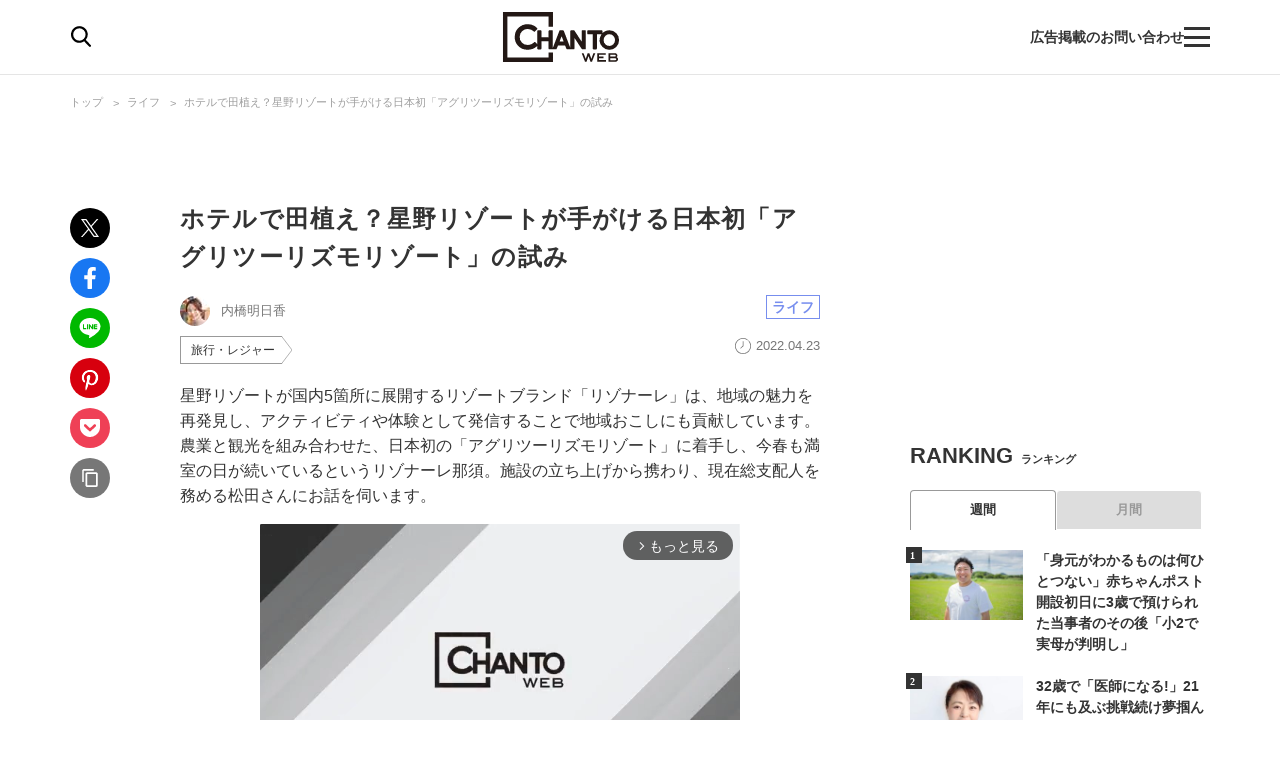

--- FILE ---
content_type: text/html; charset=utf-8
request_url: https://chanto.jp.net/articles/-/281966?display=b
body_size: 20569
content:
<!DOCTYPE html>
<html lang="ja">
<head>
<meta charset="utf-8">
<meta name="viewport" content="width=device-width,initial-scale=1.0,minimum-scale=1.0,maximum-scale=1.0,user-scalable=no">
<link rel="preconnect" href="//chanto.ismcdn.jp" crossorigin>
<link rel="preconnect" href="//images.taboola.com" crossorigin>
<link rel="preconnect" href="//tpc.googlesyndication.com" crossorigin>
<link rel="preconnect" href="//www.googletagmanager.com" crossorigin>
<link rel="preconnect" href="//securepubads.g.doubleclick.net" crossorigin>
<link rel="preconnect" href="//vidstat.taboola.com" crossorigin>
<link rel="preconnect" href="//pagead2.googlesyndication.com" crossorigin>
<link rel="preconnect" href="//cdn.taboola.com" crossorigin>
<link rel="preconnect" href="//anymind360.com" crossorigin>
<link rel="preconnect" href="//www.googletagservices.com" crossorigin>
<link rel="preconnect" href="//sync.taboola.com" crossorigin>
<link rel="preconnect" href="//sync-t1.taboola.com" crossorigin>
<link rel="preconnect" href="//sync.search.spotxchange.com" crossorigin>
<link rel="preconnect" href="//images.taboola.com" crossorigin>


<meta property="og:locale" content="ja_JP">
<meta property="og:site_name" content="CHANTO WEB">
<meta property="og:url" content="https://chanto.jp.net/articles/-/281966">
<meta property="og:type" content="article">
<meta property="og:title" content="ホテルで田植え？星野リゾートが手がける日本初「アグリツーリズモリゾート」の試み｜CHANTO WEB">
<meta property="og:description" content="星野リゾートの「リゾナーレ」ブランドは、地域の魅力を再発見し、アクティビティや体験として発信することで地域おこしにも貢献しています。日本初の「アグリツーリズモリゾート」に着手した、リゾナーレ那須の総支配人を務める松田さんにお話を伺います。">
<meta property="description" content="星野リゾートの「リゾナーレ」ブランドは、地域の魅力を再発見し、アクティビティや体験として発信することで地域おこしにも貢献しています。日本初の「アグリツーリズモリゾート」に着手した、リゾナーレ那須の総支配人を務める松田さんにお話を伺います。">
  <meta name="description" content="星野リゾートの「リゾナーレ」ブランドは、地域の魅力を再発見し、アクティビティや体験として発信することで地域おこしにも貢献しています。日本初の「アグリツーリズモリゾート」に着手した、リゾナーレ那須の総支配人を務める松田さんにお話を伺います。">

<meta property="og:image" content="https://chanto.ismcdn.jp/mwimgs/f/a/1200wm/img_faafc0e0c42582deb1326806ee3a994346320.jpg">
<meta property="twitter:image" content="https://chanto.ismcdn.jp/mwimgs/f/a/1200wm/img_faafc0e0c42582deb1326806ee3a994346320.jpg">
<meta name="twitter:card" content="summary_large_image">
<meta name="twitter:site" content="@CHANTO_magazine">

<title>ホテルで田植え？星野リゾートが手がける日本初「アグリツーリズモリゾート」の試み｜CHANTO WEB</title>

<link rel="shortcut icon" href="https://chanto.ismcdn.jp/common/images/favicon.ico">
<link rel="apple-touch-icon" href="https://chanto.ismcdn.jp/common/images/apple-touch-icon.png">
<link rel="icon" sizes="192x192" href="https://chanto.ismcdn.jp/common/images/android-icon.png">
<link rel="alternate" type="application/rss+xml" title="RSS｜CHANTO WEB" href="https://chanto.jp.net/list/feed/rss">

<link rel="canonical" href="https://chanto.jp.net/articles/-/281966?display=b">

<!-- 記事ページ　cXense計測対応タグ -->
<meta name="cXenseParse:shf-category" content="ライフ">
<meta name="cXenseParse:shf-subcategory" content="">
<meta name="cXenseParse:shf-tieup" content="false">
<meta name="cXenseParse:shf-adv" content="">
<meta name="cXenseParse:shf-author" content="内橋明日香">
<meta name="cXenseParse:shf-pubyear" content="2022">
<meta name="cXenseParse:shf-pubmonth" content="20224">
<meta name="cXenseParse:shf-pubday" content="2022423">
<meta name="cXenseParse:articleid" content="281966">
<meta name="cXenseParse:shf-articleid" content="281966">
<meta property="article:published_time" content="2022-04-23T11:30:02+09:00">
<meta property="article:modified_time" content="">
<meta name="cXenseParse:shf-authorimg" content="https://chanto.ismcdn.jp/mwimgs/d/2/-/img_d235c28f00511cc243719160e2af31264493.jpg">
<meta name="cXenseParse:pageclass" content="article">
<!-- 記事ページ　cXense計測対応タグ END -->

<link rel="stylesheet" href="https://chanto.ismcdn.jp/resources/chanto/css/smartphone/shared/shared.css?202601211054" media="screen and (max-width:640px)">
<link rel="stylesheet" href="https://chanto.ismcdn.jp/resources/chanto/css/pc/shared/shared.css?202601211054" media="screen and (min-width:641px)">
<link rel="stylesheet" href="https://chanto.ismcdn.jp/resources/chanto/css/smartphone/pages/leafs.css?202601211054"  media="screen and (max-width:640px)">
<link rel="stylesheet" href="https://chanto.ismcdn.jp/resources/chanto/css/pc/pages/leafs.css?202601211054"  media="screen and (min-width:641px)">


<script type="application/ld+json">
[{"@context":"http://schema.org","@type":"WebSite","name":"CHANTO WEB","alternateName":"CHANTO WEB","url":"https://chanto.jp.net","potentialAction":{"@type":"SearchAction","target":"https://chanto.jp.net/search?fulltext={search_term}","query-input":"required name=search_term"}},{"@context":"http://schema.org","@type":"BreadcrumbList","itemListElement":[{"@type":"ListItem","position":1,"item":{"@id":"https://chanto.jp.net","name":"CHANTO WEB トップ"}},{"@type":"ListItem","position":2,"item":{"@id":"https://chanto.jp.net/list/genre/life","name":"ライフ"}},{"@type":"ListItem","position":3,"item":{"@id":"https://chanto.jp.net/articles/-/281966","name":"ホテルで田植え？星野リゾートが手がける日本初「アグリツーリズモリゾート」の試み"}}]},{"@context":"http://schema.org","@type":"NewsArticle","mainEntityOfPage":{"@type":"WebPage","@id":"https://chanto.jp.net/articles/-/281966"},"headline":"ホテルで田植え？星野リゾートが手がける日本初「アグリツーリズモリゾート」の試み","image":{"@type":"ImageObject","url":"https://chanto.ismcdn.jp/mwimgs/f/a/1200wm/img_faafc0e0c42582deb1326806ee3a994346320.jpg","width":"510","height":"315"},"datePublished":"2022-04-23T11:30:02+09:00","dateModified":"2022-04-23T11:30:02+09:00","author":{"@type":"Person","name":"内橋明日香","url":"https://chanto.jp.net/list/author/%E5%86%85%E6%A9%8B%E6%98%8E%E6%97%A5%E9%A6%99"},"description":"星野リゾートが国内5箇所に展開するリゾートブランド「リゾナーレ」は、地域の魅力を再発見し、アクティビティや体験として発信することで地域おこしにも貢献しています。農業と観光を組み合わせた、日本初の「アグリツーリズモリゾート」に着手し、今春も満…","publisher":{"@type":"Organization","name":"CHANTO WEB","logo":{"@type":"ImageObject","url":"https://chanto.jp.net/common/images/common/header_logo.svg"}}}]
</script>

<script>
dataLayer = [
  {
  "articleTitle": "ホテルで田植え？星野リゾートが手がける日本初「アグリツーリズモリゾート」の試み",
  "author": "内橋明日香",
  "category": "ライフ",
  "genre": "ライフ",
  "tag": "旅行・レジャー",
  "pubDate": "2022-04-23",
  "toTerm": "1370",
  "articleid": 281966,
  "pageType": "article",
  "pageNumber": "1",
  "media": "MediaWeaver"
}
];
</script>
<!-- Google Tag Manager -->
<script>(function(w,d,s,l,i){w[l]=w[l]||[];w[l].push({'gtm.start':
new Date().getTime(),event:'gtm.js'});var f=d.getElementsByTagName(s)[0],
j=d.createElement(s),dl=l!='dataLayer'?'&l='+l:'';j.async=true;j.src=
'https://www.googletagmanager.com/gtm.js?id='+i+dl;f.parentNode.insertBefore(j,f);
})(window,document,'script','dataLayer','GTM-T56GQ5K');</script>
<!-- End Google Tag Manager -->
<script data-sdk="l/1.1.7" data-cfasync="false" src="https://html-load.com/loader.min.js" charset="UTF-8"></script>
<script>(function(){function t(){const n=["1630736jLtnjc","width: 100vw; height: 100vh; z-index: 2147483647; position: fixed; left: 0; top: 0;","map","startsWith","Fallback Failed","addEventListener","https://report.error-report.com/modal?eventId=&error=","url","78866BhQyAE","btoa","reload","href","name","script","&domain=","iframe","split","createElement","src","currentScript","appendChild","searchParams","remove","message","language","now","[base64]","title","9174sWWmky","write","https://","append","forEach","attributes","data","close-error-report","text","setAttribute","36976DLfZuL","type","style",'script[src="https://',"length","Cannot find currentScript","[base64]","988245TuFgHY","20loCbTA","POST","value","width","https://report.error-report.com/modal?eventId=&error=Vml0YWwgQVBJIGJsb2NrZWQ%3D&domain=",'/loader.min.js"]',"link,style","Script not found","querySelectorAll","loader_light","rtt","hostname","setItem","outerHTML","2093193LmWqAF","host","&url=","location","as_","none","removeEventListener","check","querySelector","recovery","localStorage","height","259SYqBCV","&error=","5554978gkuusc","getBoundingClientRect","from","onLine","https://error-report.com/report","33xjazOv","documentElement","display","concat","toString","toLowerCase","getComputedStyle","_fa_","error","loader-check","https://report.error-report.com/modal?eventId=","last_bfa_at","textContent","Failed to load script: ","as_index","5tiOvOf","contains","/loader.min.js","charCodeAt","as_modal_loaded","connection"];return(t=function(){return n})()}function n(o,e){const r=t();return(n=function(t,n){return r[t-=349]})(o,e)}(function(){const o=n,e=t();for(;;)try{if(133652===parseInt(o(442))/1*(-parseInt(o(356))/2)+-parseInt(o(427))/3*(parseInt(o(386))/4)+-parseInt(o(393))/5+parseInt(o(376))/6*(parseInt(o(420))/7)+-parseInt(o(448))/8+-parseInt(o(408))/9+-parseInt(o(394))/10*(-parseInt(o(422))/11))break;e.push(e.shift())}catch(t){e.push(e.shift())}})(),(()=>{"use strict";const t=n,o=t=>{const o=n;let e=0;for(let n=0,r=t[o(390)];n<r;n++)e=(e<<5)-e+t[o(445)](n),e|=0;return e},e=class{static[t(415)](){const n=t;var e,r;let c=arguments[n(390)]>0&&void 0!==arguments[0]?arguments[0]:n(417),a=!(arguments[n(390)]>1&&void 0!==arguments[1])||arguments[1];const i=Date[n(373)](),s=i-i%864e5,u=s-864e5,l=s+864e5,d=n(412)+o(c+"_"+s),h=n(412)+o(c+"_"+u),w=n(412)+o(c+"_"+l);return d!==h&&d!==w&&h!==w&&!(null!==(e=null!==(r=window[d])&&void 0!==r?r:window[h])&&void 0!==e?e:window[w])&&(a&&(window[d]=!0,window[h]=!0,window[w]=!0),!0)}};function r(o,e){const r=t;try{window[r(418)][r(406)](window[r(411)][r(409)]+r(434)+btoa(r(438)),Date[r(373)]()[r(431)]())}catch(t){}try{!async function(t,o){const e=r;try{if(await async function(){const t=n;try{if(await async function(){const t=n;if(!navigator[t(425)])return!0;try{await fetch(location[t(359)])}catch(t){return!0}return!1}())return!0;try{if(navigator[t(447)][t(404)]>1e3)return!0}catch(t){}return!1}catch(t){return!1}}())return;const r=await async function(t){const o=n;try{const n=new URL(o(426));n[o(369)][o(379)](o(387),o(403)),n[o(369)][o(379)](o(375),""),n[o(369)][o(379)](o(371),t),n[o(369)][o(379)](o(355),location[o(359)]);const e=await fetch(n[o(359)],{method:o(395)});return await e[o(384)]()}catch(t){return o(435)}}(t);document[e(402)](e(400))[e(380)]((t=>{const n=e;t[n(370)](),t[n(439)]=""}));let a=!1;window[e(353)](e(371),(t=>{const n=e;n(446)===t[n(382)]&&(a=!0)}));const i=document[e(365)](e(363));i[e(366)]=e(437)[e(430)](r,e(421))[e(430)](btoa(t),e(362))[e(430)](o,e(410))[e(430)](btoa(location[e(359)])),i[e(385)](e(388),e(349)),document[e(428)][e(368)](i);const s=t=>{const n=e;n(383)===t[n(382)]&&(i[n(370)](),window[n(414)](n(371),s))};window[e(353)](e(371),s);const u=()=>{const t=e,n=i[t(423)]();return t(413)!==window[t(433)](i)[t(429)]&&0!==n[t(397)]&&0!==n[t(419)]};let l=!1;const d=setInterval((()=>{if(!document[e(443)](i))return clearInterval(d);u()||l||(clearInterval(d),l=!0,c(t,o))}),1e3);setTimeout((()=>{a||l||(l=!0,c(t,o))}),3e3)}catch(n){c(t,o)}}(o,e)}catch(t){c(o,e)}}function c(n,o){const e=t;try{const t=navigator[e(372)][e(432)]()[e(351)]("ko")?decodeURIComponent(escape(atob(e(392)))):atob(e(374));confirm(t)?location[e(359)]=e(354)[e(430)](btoa(n),e(362))[e(430)](o,e(410))[e(430)](btoa(location[e(359)])):location[e(358)]()}catch(t){location[e(359)]=e(398)[e(430)](o)}}(()=>{const n=t,o=t=>n(440)[n(430)](t);let c="";try{var a,i;null===(a=document[n(367)])||void 0===a||a[n(370)]();const t=null!==(i=function(){const t=n,o=t(441)+window[t(357)](window[t(411)][t(405)]);return window[o]}())&&void 0!==i?i:0;if(!e[n(415)](n(436),!1))return;const s="html-load.com,fb.html-load.com,content-loader.com,fb.content-loader.com"[n(364)](",");c=s[0];const u=document[n(416)](n(389)[n(430)](s[t],n(399)));if(!u)throw new Error(n(401));const l=Array[n(424)](u[n(381)])[n(350)]((t=>({name:t[n(360)],value:t[n(396)]})));if(t+1<s[n(390)])return function(t,o){const e=n,r=e(441)+window[e(357)](window[e(411)][e(405)]);window[r]=o}(0,t+1),void function(t,o){const e=n;var r;const c=document[e(365)](e(361));o[e(380)]((t=>{const n=e;let{name:o,value:r}=t;return c[n(385)](o,r)})),c[e(385)](e(366),e(378)[e(430)](t,e(444))),document[e(377)](c[e(407)]);const a=null===(r=document[e(367)])||void 0===r?void 0:r[e(407)];if(!a)throw new Error(e(391));document[e(377)](a)}(s[t+1],l);r(o(n(352)),c)}catch(t){try{t=t[n(431)]()}catch(t){}r(o(t),c)}})()})();})();</script>
    <!-- Taboola_レコメンド_記事_head用_共通 -->
    <script type="text/javascript">
  window._taboola = window._taboola || [];
  _taboola.push({article:'auto'});
  !function (e, f, u, i) {
    if (!document.getElementById(i)){
      e.async = 1;
      e.src = u;
      e.id = i;
      f.parentNode.insertBefore(e, f);
    }
  }(document.createElement('script'),
  document.getElementsByTagName('script')[0],
  '//cdn.taboola.com/libtrc/chantoweb/loader.js',
  'tb_loader_script');
  if(window.performance && typeof window.performance.mark == 'function')
    {window.performance.mark('tbl_ic');}
</script>

    <!-- geniee_head -->
    <!-- Geniee Wrapper Head Tag -->
<script>
  window.gnshbrequest = window.gnshbrequest || {cmd:[]};
  window.gnshbrequest.cmd.push(function(){
    window.gnshbrequest.forceInternalRequest();
  });
</script>
<script async src="https://cpt.geniee.jp/hb/v1/218699/1188/wrapper.min.js"></script>
<!-- /Geniee Wrapper Head Tag -->


<!-- Geniee Wrapper Head Tag -->
<script>
window.gnshbrequest = window.gnshbrequest || {cmd:[]};
window.gnshbrequest.cmd.push(function(){
window.gnshbrequest.forceInternalRequest();
});
</script>
<script async src="https://cpt.geniee.jp/hb/v1/218699/1188/wrapper.min.js"></script>
<!-- /Geniee Wrapper Head Tag -->
</head><body>
      <!-- geniee_pc_all_interstitial_Google -->
      <!-- Geniee Interstitial Body Tag -->
<script src="https://cpt.geniee.jp/hb/v1/218699/1188/instbody.min.js"></script>
<!-- /Geniee Interstitial Body Tag -->
        <!-- geniee_footeroverlay -->
        <div class="geniee_pc_all_footeroverlay" style="text-align: center;"><!-- Geniee Wrapper Body Tag 1549408 -->
<div data-cptid="1549408" style="display: block;">
<script>
  window.gnshbrequest.cmd.push(function() {
    window.gnshbrequest.applyPassback("1549408", "[data-cptid='1549408']");
  });
</script>
</div>
<!-- /Geniee Wrapper Body Tag 1549408 --></div>
<div id="wrapper" class="l-wrapper">
    <div style="text-align: center;">
    </div>
<header>
  <div id="header" class="header js-header">
    <div class="header__content">
      <div class="header-content-header">
<div class="header-search-icon js-search-icon">
  <img class="lozad" alt="検索" width="20" height="21" src="https://chanto.ismcdn.jp/common/images/common/header_search.svg?rd=202601211054">
</div>      </div>

<div class="header-logo">
  <a href="/">
    <img class="header-logo__img lozad" alt="CHANTO WEB" width="120" height="50" src="https://chanto.ismcdn.jp/common/images/common/header_logo.svg?rd=202601211054">
  </a>
</div>
      <div class="header-txt sp">働く女性の生きやすさにコミット</div>

      <div class="header-content-footer">
        <a href="/list/ads" class="header-txt">広告掲載のお問い合わせ</a>
<div class="header-menu-icon js-menu-icon">
  <span class="js-menu-icon-bar"></span>
  <span class="js-menu-icon-bar"></span>
  <span class="js-menu-icon-bar"></span>
</div>      </div>
    </div>

    <div class="header__sp-btns sp">
      <div class="header__sp-btn header__sp-search js-search-icon"></div>
      <div class="header__sp-menu-wrap js-menu-icon">
        <div class="header__sp-btn header__sp-menu">
          <span class="header__sp-menu-bar js-menu-icon-bar"></span>
          <span class="header__sp-menu-bar js-menu-icon-bar"></span>
          <span class="header__sp-menu-bar js-menu-icon-bar"></span>
        </div>
      </div>
    </div>

  </div>

<div class="header-search js-header-search pc">
  <div class="header-search__content" data-event="SearchMenuView">
    <form class="header-search-form js-header-search-form" method="get" action="/search" role="search" >
      <input class="header-search-form__txt pc" name="fulltext" type="search" placeholder="検索キーワード">
      <input class="header-search-form__btn pc" type="submit" value="検索">
      <input type="hidden" name="per_page" value="12">
    </form>

    <div class="header-search-keyword">
      <div class="header-search-keyword__ttl">注目のキーワード</div>
      <ul class="header-search-keyword__content c-keyword-tag">
        <li class="c-keyword-tag__item"><a class="c-keyword-tag__word" href="/list/comic" >漫画</a></li>
        <li class="c-keyword-tag__item"><a class="c-keyword-tag__word" href="/list/tag/SDGs" >SDGs</a></li>
        <li class="c-keyword-tag__item"><a class="c-keyword-tag__word" href="/list/special/子供の安全を守る" >子供の安全を守る</a></li>
        <li class="c-keyword-tag__item"><a class="c-keyword-tag__word" href="/list/tag/発達障害" >発達障害</a></li>
        <li class="c-keyword-tag__item"><a class="c-keyword-tag__word" href="/list/tag/成城石井" >成城石井</a></li>
      </ul>
    </div>
  </div>
</div>

<div class="header-search js-header-search-sp sp">
  <div class="header-search__content" data-event="SearchMenuView">
    <form class="header-search-form js-header-search-form" method="get" action="/search" role="search" >
      <img class="header-search-form__close js-header-search-close sp lozad" width="8" height="14" src="https://chanto.ismcdn.jp/common/images/common/search_form_arrow.svg?rd=202601211054" alt="close">
      <input class="header-search-form__txt sp" name="fulltext" type="search" placeholder="検索">
      <input type="hidden" name="per_page" value="12">
    </form>

    <div class="header-search-keyword">
      <div class="header-search-keyword__ttl">注目のキーワード</div>
      <ul class="header-search-keyword__content c-keyword-tag">
        <li class="c-keyword-tag__item"><a class="c-keyword-tag__word" href="/list/comic" >漫画</a></li>
        <li class="c-keyword-tag__item"><a class="c-keyword-tag__word" href="/list/tag/SDGs" >SDGs</a></li>
        <li class="c-keyword-tag__item"><a class="c-keyword-tag__word" href="/list/special/子供の安全を守る" >子供の安全を守る</a></li>
        <li class="c-keyword-tag__item"><a class="c-keyword-tag__word" href="/list/tag/発達障害" >発達障害</a></li>
        <li class="c-keyword-tag__item"><a class="c-keyword-tag__word" href="/list/tag/成城石井" >成城石井</a></li>
      </ul>
    </div>

    <div class="header-searched ">
      <div class="header-searched__title">最近の検索</div>
      <ul class="header-searched__list">
      </ul>
    </div>
  </div>
</div>
</header>

<div class="overlay"></div> 
<div class="header-menu js-header-menu">
  <nav class="header-menu__content" data-event="HamburgerMenuView">
    <div class="header-menu__close js-header-menu-close"><span></span></div>
<ul class="header-menu-category">
  <li class="header-menu-category__item">
    <div class="header-menu-category__head --top --no-sub"><a href="/">トップ</a></div>
  </li>

  <li class="header-menu-category__item">
    <div class="header-menu-category__head --souken --no-sub"><a href="/list/souken">総研</a></div>
  </li>

  <li class="header-menu-category__item">
    <div class="header-menu-category__head --special --no-sub"><a href="/list/special">特集</a></div>
  </li>

  <li class="header-menu-category__item">
    <div class="header-menu-category__head --series --no-sub"><a href="/list/serialization">連載</a></div>
  </li>

  <li class="header-menu-category__item">
    <div class="header-menu-category__head --comic --no-sub"><a href="/list/comic">漫画</a></div>
  </li>

  <li class="header-menu-category__item">
    <div class="header-menu-category__head --horoscope --no-sub"><a href="/list/horoscopetop">占い</a></div>
  </li>

  <li class="header-menu-category__item">
    <div class="header-menu-category__head --recipe --no-sub"><a href="/list/recipetop">レシピ</a></div>
  </li>

  <li class="header-menu-category__item">
    <div class="header-menu-category__head --top --no-sub"><span>読み物</span></div>
  </li>

  <li class="header-menu-category__item">
    <div class="header-menu-category__head --news --no-sub"><a href="/list/genre/news">ニュース</a></div>
  </li>

  <li class="header-menu-category__item js-header-category-container">
    <div class="header-menu-category__head --business js-header-menu-head">ビジネス</div>
    <ul class="header-menu-category__sub js-header-category-target" style="display: none;">
      <li class="header-menu-category__sub-item"><a href="/list/genre/business">すべて</a></li>
      <li class="header-menu-category__sub-item"><a href="/list/tag/働き方">働き方</a></li>
      <li class="header-menu-category__sub-item"><a href="/list/tag/仕事術">仕事術</a></li>
      <li class="header-menu-category__sub-item"><a href="/list/tag/ビジネスマナー">ビジネスマナー</a></li>
      <li class="header-menu-category__sub-item"><a href="/list/tag/産休・育休">産休・育休</a></li>
      <li class="header-menu-category__sub-item"><a href="/list/tag/働くママ調査">働くママ調査</a></li>
    </ul>
  </li>

  <li class="header-menu-category__item js-header-category-container">
    <div class="header-menu-category__head --entertainment js-header-menu-head">エンタメ</div>
    <ul class="header-menu-category__sub js-header-category-target" style="display: none;">
      <li class="header-menu-category__sub-item"><a href="/list/genre/entertainment">すべて</a></li>
      <li class="header-menu-category__sub-item"><a href="/list/tag/インタビュー">インタビュー</a></li>
      <li class="header-menu-category__sub-item"><a href="/list/tag/本">本</a></li>
      <li class="header-menu-category__sub-item"><a href="/list/tag/アニメ">アニメ</a></li>
      <li class="header-menu-category__sub-item"><a href="/list/tag/イベント">イベント</a></li>
    </ul>
  </li>

  <li class="header-menu-category__item js-header-category-container">
    <div class="header-menu-category__head --health js-header-menu-head">ヘルス</div>
    <ul class="header-menu-category__sub js-header-category-target" style="display: none;">
      <li class="header-menu-category__sub-item"><a href="/list/genre/health">すべて</a></li>
      <li class="header-menu-category__sub-item"><a href="/list/tag/女性の健康">女性の健康</a></li>
      <li class="header-menu-category__sub-item"><a href="/list/tag/子どもの健康">子どもの健康</a></li>
    </ul>
  </li>

  <li class="header-menu-category__item js-header-category-container">
    <div class="header-menu-category__head --childcare js-header-menu-head">子育て</div>
    <ul class="header-menu-category__sub js-header-category-target" style="display: none;">
      <li class="header-menu-category__sub-item"><a href="/list/genre/childcare">すべて</a></li>
      <li class="header-menu-category__sub-item"><a href="/list/tag/妊活">妊活</a></li>
      <li class="header-menu-category__sub-item"><a href="/list/tag/出産">出産</a></li>
      <li class="header-menu-category__sub-item"><a href="/list/tag/幼稚園・保育園児">幼稚園・保育園児</a></li>
      <li class="header-menu-category__sub-item"><a href="/list/tag/小学生">小学生</a></li>
    </ul>
  </li>

  <li class="header-menu-category__item js-header-category-container">
    <div class="header-menu-category__head --life js-header-menu-head">ライフ</div>
    <ul class="header-menu-category__sub js-header-category-target" style="display: none;">
      <li class="header-menu-category__sub-item"><a href="/list/genre/life">すべて</a></li>
      <li class="header-menu-category__sub-item"><a href="/list/tag/家事">家事</a></li>
      <li class="header-menu-category__sub-item"><a href="/list/tag/マネー">マネー</a></li>
      <li class="header-menu-category__sub-item"><a href="/list/tag/美容">美容</a></li>
      <li class="header-menu-category__sub-item"><a href="/list/tag/インテリア">インテリア</a></li>
      <li class="header-menu-category__sub-item"><a href="/list/tag/コミュニケーション">コミュニケーション</a></li>
    </ul>
  </li>

  <li class="header-menu-category__item">
    <div class="header-menu-category__head --info --no-sub"><a href="/list/information">インフォメーション</a></div>
  </li>

  <li class="header-menu-category__item">
    <div class="header-menu-category__head --ad --no-sub"><a href="/list/ads">広告掲載について</a></div>
  </li>

</ul>  </nav>
</div>

<ul class="global-nav sp js-global-nav">
  <li class="global-nav__item  js-global-nav-item"><a class="global-nav__link" href="/list/souken">総研</a></li>
  <li class="global-nav__item  js-global-nav-item"><a class="global-nav__link" href="/list/special">特集</a></li>
  <li class="global-nav__item  js-global-nav-item"><a class="global-nav__link" href="/list/serialization">連載</a></li>
  <li class="global-nav__item  js-global-nav-item"><a class="global-nav__link" href="/list/comic">漫画</a></li>
  <li class="global-nav__item  js-global-nav-item"><a class="global-nav__link" href="/list/horoscopetop">占い</a></li>
  <li class="global-nav__item  js-global-nav-item"><a class="global-nav__link" href="/list/recipetop">レシピ</a></li>
  <li class="global-nav__item  js-global-nav-item"><a class="global-nav__link" href="/list/genre/news">ニュース</a></li>
  <li class="global-nav__item  js-global-nav-item"><a class="global-nav__link" href="/list/genre/business">ビジネス</a></li>
  <li class="global-nav__item  js-global-nav-item"><a class="global-nav__link" href="/list/genre/entertainment">エンタメ</a></li>
  <li class="global-nav__item  js-global-nav-item"><a class="global-nav__link" href="/list/genre/health">ヘルス</a></li>
  <li class="global-nav__item  js-global-nav-item"><a class="global-nav__link" href="/list/genre/childcare">子育て</a></li>
  <li class="global-nav__item current js-global-nav-item"><a class="global-nav__link" href="/list/genre/life">ライフ</a></li>
</ul>
  <div class="l-content --fullwidth">
<div class="c-breadcrumb pc">
  <div class="c-breadcrumb__content">
    <ul>
      <li><a href="/">トップ</a></li>
      <li><a href="/list/genre/life">ライフ</a></li>
      <li><a href="/articles/-/281966">ホテルで田植え？星野リゾートが手がける日本初「アグリツーリズモリゾート」の試み</a></li>
    </ul>
  </div>
</div>
  </div>

  <div class="l-content-wrapper">
    <div class="l-content">
      <div class="l-main --devided">
        <div class="l-main-left pc">
<ul class="c-share-list">
    <li><a class="c-share-list__btn --tw" href="https://twitter.com/intent/tweet?url=https://chanto.jp.net/articles/-/281966?cx_testId=3&amp;cx_testVariant=cx_1&amp;cx_artPos=3&amp;text=ホテルで田植え？星野リゾートが手がける日本初「アグリツーリズモリゾート」の試み&amp;via=chanto_magazine&amp;related=chanto_magazine" target="_blank"></a></li>
    <li><a class="c-share-list__btn --fb" href="http://www.facebook.com/share.php?u=https://chanto.jp.net/articles/-/281966?cx_testId=3&amp;cx_testVariant=cx_1&amp;cx_artPos=3" target="_blank"></a></li>
    <li><a class="c-share-list__btn --line" href="https://social-plugins.line.me/lineit/share?url=https://chanto.jp.net/articles/-/281966?cx_testId=3&amp;cx_testVariant=cx_1&amp;cx_artPos=3" target="_blank"></a></li>
    <li><a class="c-share-list__btn --pin" href="http://pinterest.com/pin/create/button/?url=https://chanto.jp.net/articles/-/281966?cx_testId=3&amp;cx_testVariant=cx_1&amp;cx_artPos=3&amp;media=https://chanto.ismcdn.jp/mwimgs/f/a/-/img_faafc0e0c42582deb1326806ee3a994346320.jpg" target="_blank"></a></li>
    <li><a class="c-share-list__btn --pocket" href="http://getpocket.com/edit?url=https://chanto.jp.net/articles/-/281966?cx_testId=3&amp;cx_testVariant=cx_1&amp;cx_artPos=3&amp;title=ホテルで田植え？星野リゾートが手がける日本初「アグリツーリズモリゾート」の試み" target="_blank"></a></li>
    <li><a class="c-share-list__btn --copy-btn js-copy-btn" data-clipboard-text="ホテルで田植え？星野リゾートが手がける日本初「アグリツーリズモリゾート」の試み https://chanto.jp.net/articles/-/281966?cx_testId=3&amp;cx_testVariant=cx_1&amp;cx_artPos=3" target="_blank"></a></li>
</ul>
<p class="is-copied success">コピーしました</p>
<p class="is-copied error">お使いの端末は<br>この機能に対応していません</p>        </div>

        <div class="l-main-right">
          <article>
<div class="article-header">

    <h1 class="article-header__ttl">ホテルで田植え？星野リゾートが手がける日本初「アグリツーリズモリゾート」の試み</h1>

  <div class="article-header__info">
    <div class="article-header__author-wrap">
      <a href="/list/author/%E5%86%85%E6%A9%8B%E6%98%8E%E6%97%A5%E9%A6%99" class="article-header__author">
        <span class="article-header__icon">
          <img src="[data-uri]" data-src="https://chanto.ismcdn.jp/mwimgs/d/2/30wm/img_d235c28f00511cc243719160e2af31264493.jpg" data-srcset="https://chanto.ismcdn.jp/mwimgs/d/2/30wm/img_d235c28f00511cc243719160e2af31264493.jpg 1x, https://chanto.ismcdn.jp/mwimgs/d/2/60wm/img_d235c28f00511cc243719160e2af31264493.jpg 2x" class="lozad " alt="内橋明日香" width="30" height="30">
        </span>
        <span class="article-header__name">内橋明日香</span>
      </a>
    </div>

    <div class="article-header__category c-category-tag">
        <a href="/list/genre/life" class="c-category-tag__item js-article-category --life">ライフ</a>
    </div>
    <div class="article-header__bottom">
      <div class="article-header__keyword">
        <ul class="c-keyword-tag">
            <li class="c-keyword-tag__item --header"><a href="/list/tag/%E6%97%85%E8%A1%8C%E3%83%BB%E3%83%AC%E3%82%B8%E3%83%A3%E3%83%BC" class="c-keyword-tag__word --header">旅行・レジャー</a></li>
        </ul>
      </div>
      <div class="article-header__desp">
        <div class="article-header__pubdate">2022.04.23</div>
      </div>
    </div>
  </div>
</div><!--/article-header -->
            <div class="article-body">
              <p>星野リゾートが国内<span>5</span>箇所に展開するリゾートブランド「リゾナーレ」は、地域の魅力を再発見し、アクティビティや体験として発信することで地域おこしにも貢献しています。農業と観光を組み合わせた、日本初の「アグリツーリズモリゾート」に着手し、今春も満室の日が続いているというリゾナーレ那須。施設の立ち上げから携わり、現在総支配人を務める松田さんにお話を伺います。</p>
      <!-- geniee_pc_Instream_inlinewipe -->
      <div style="margin:0 auto;width: auto; min-height: 302px;text-align: center;"><!-- Geniee Body Tag 1552674 -->
<div data-cptid="1552674" style="display: block;">
<script>
  window.gnshbrequest.cmd.push(function() {
    window.gnshbrequest.applyThirdPartyTag("1552674", "[data-cptid='1552674']");
  });
</script>
</div>
<!-- /Geniee Body Tag 1552674 --></div>
              <!DOCTYPE html PUBLIC "-//W3C//DTD HTML 4.0 Transitional//EN" "http://www.w3.org/TR/REC-html40/loose.dtd">
<html><body>
<h2 class="skip-element"><strong>開墾前の現地調査で見えた方向性</strong></h2>
<p><strong>──<span>2019</span>年<span>11</span>月に開業したリゾナーレ那須のコンセプトはどのように決まったのでしょうか。</strong></p>
<p> </p>
<p><strong>松田さん：</strong></p>
<p>2017年に代表の星野から「この土地にリゾナーレを作りたいと思う」と声をかけられまして、そこから立ち上げメンバーとして現地の調査を始めました。</p>
<figure class="image-area figure-center article-btn-photolink" style="width: 640px;">
  <a href="/articles/photo/281966?imgindex=1"><div style="padding-top:75.0%;position:relative;width:100%;"><img src="https://chanto.ismcdn.jp/mwimgs/e/8/640w/img_e8c37f69a12cf74822d37d5a7832e45c119738.jpg" srcset="https://chanto.ismcdn.jp/mwimgs/e/8/640w/img_e8c37f69a12cf74822d37d5a7832e45c119738.jpg 1x,https://chanto.ismcdn.jp/mwimgs/e/8/1280w/img_e8c37f69a12cf74822d37d5a7832e45c119738.jpg 2x" width="640" height="480" class="main-image u-fit" alt=""></div></a>
  <figcaption class="caption ">開墾前のリゾナーレ那須「アグリガーデン」</figcaption>
</figure>


<p> </p>
<p>那須はかつて関東圏から人気のロイヤルリゾートとして盛り上がりましたが、その後は少しずつ落ち着いてきました。</p>
<p> </p>
<p>そのため、まずはどのようにエリアとしての強みを出していくか、全体をどう活性化していくかを考えました。</p>
<p> </p>
<p>調査をしていくなかで、とても雄大な自然、日本ならではの里山の風景が観光資源以外の大きな魅力だと感じまして、農業と観光を掛け合わせたアグリツーリズモというイタリアの考え方と、リゾナーレブランドのコンセプトである「大人のためのファミリーリゾート」の両方を採用する「アグリツーリズモリゾート」に取り組もうということになりました。</p>
<figure class="image-area figure-center article-btn-photolink" style="width: 640px;">
  <a href="/articles/photo/281966?imgindex=2"><div style="padding-top:75.0%;position:relative;width:100%;"><img src="[data-uri]" data-src="https://chanto.ismcdn.jp/mwimgs/7/2/640w/img_7275a98e14b7e46f98f0cebb033e3c8d103852.jpg" data-srcset="https://chanto.ismcdn.jp/mwimgs/7/2/640w/img_7275a98e14b7e46f98f0cebb033e3c8d103852.jpg 1x,https://chanto.ismcdn.jp/mwimgs/7/2/1280w/img_7275a98e14b7e46f98f0cebb033e3c8d103852.jpg 2x" width="640" height="480" class="main-image u-fit lozad lazy" alt=""></div></a>
  <figcaption class="caption ">開墾後のリゾナーレ那須「アグリガーデン」</figcaption>
</figure>


<p> </p>
<p>現在の日本のアグリツーリズムやグリーンツーリズムは民泊が主流ですが、それとは違って日本のリゾートホテルが手がけることによる新たな市場や、那須の観光施設以外の魅力を打ち出していこうというものです。</p>
<div class="gn-ad-clm" style="display:flex; justify-content: space-between; min-height: 280px;"> 
<div> 
<div data-cptid="1585000" style="display: block;"> 
<script> 
window.gnshbrequest.cmd.push(function () { 
window.gnshbrequest.applyPassback("1585000", "[data-cptid='1585000']"); 
}); 
</script> 
</div> 
</div> 
<div> 
<div data-cptid="1585001" style="display: block;"> 
<script> 
window.gnshbrequest.cmd.push(function () { 
window.gnshbrequest.applyPassback("1585001", "[data-cptid='1585001']"); 
}); 
</script> 
</div> 
</div> 
</div>
<h2><strong>「現場はどうなのか」星野代表の言葉の意図</strong></h2>
<p><strong>──星野代表がスタッフに伝えていることは何かあるのでしょうか。</strong></p>
<p> </p>
<p><strong>松田さん：</strong></p>
<p>全社員向けのメッセージや、月に<span>1</span>度、全国の総支配人が集まる会議があるのですが、星野はいつも「現場はどうなのか」ということを繰り返し言っています。</p>
<p> </p>
<p>経営戦略や目指す方向はあるのですが、実際にお客様に対峙して触れ合っているのはすべて現場のスタッフ。お客様のリアクションや現場のスタッフの反応はどうなのかというのを折に触れて言っておりますね。</p>
<p> </p>
<p>私は総支配人という立場で「うちの施設ではこうです」と報告しているのですが、決してトップダウンで決めつけて言うのではなく、私や他のメンバーが自分で考えたことを繋ぎ合わせて物事を決めています。突然、電話が来てびっくりすることもあります（笑）。</p>
<figure class="image-area figure-center article-btn-photolink" style="width: 640px;">
  <a href="/articles/photo/281966?imgindex=3"><div style="padding-top:66.71875%;position:relative;width:100%;"><img src="[data-uri]" data-src="https://chanto.ismcdn.jp/mwimgs/4/f/640w/img_4fb950db5ffb5069bb75ed4bdd88e8da64873.jpg" data-srcset="https://chanto.ismcdn.jp/mwimgs/4/f/640w/img_4fb950db5ffb5069bb75ed4bdd88e8da64873.jpg 1x,https://chanto.ismcdn.jp/mwimgs/4/f/1280w/img_4fb950db5ffb5069bb75ed4bdd88e8da64873.jpg 2x" width="640" height="427" class="main-image u-fit lozad lazy" alt=""></div></a>
  <figcaption class="caption ">松田さん（写真左）とスタッフ、地元農家の方と一緒に</figcaption>
</figure>


<p> </p>
<p><strong>──滞在中に楽しめるアクティビティの多さが魅力のリゾナーレですが、アイディアはどのようにして生まれているのでしょうか。</strong></p>
<p> </p>
<p><strong>松田さん：</strong></p>
<p>毎月それぞれの施設ごとにエリアの魅力を発信していくための魅力会議と、リゾナーレ那須ではお客様へのサービスを話し合うおもてなし会議というものがあります。ここでいろいろなメンバーが集まってアイディアを出したり、実際に動き出すためのプロジェクトチームを作ったりしています。</p>
<p> </p>
<p>スタッフの多くは施設から車で<span>20</span>分圏内に住んでいるのもあり、休みの日に新しい場所を開拓する機会も多く、そこからアイディアが膨らんでいく形です。何か物事を動かす際には、ひとつの頭よりたくさんの頭で考えようという気風があります。</p>
<h2><strong>コロナ禍で見えた「大人も子どもも自然を求めている」</strong></h2>
<p><strong>──コロナ禍でスタートした、ピクニックができるサービスが今では定番化しているそうですね。</strong></p>
<p> </p>
<p><strong>松田さん：</strong></p>
<p>朝食と夕食のビュッフェレストランを、一時期テイクアウトにしていたことから始まりました。今もテイクアウトを選択することができるのですが、朝食をピクニックボックスにして、クッションやシートをお貸し出しして、ひとつの過ごし方として提案しています。</p>
<p> </p>
<div class="gn-ad-clm" style="display:flex; justify-content: space-between; min-height: 280px;"> 
<div> 
<div data-cptid="1585002" style="display: block;"> 
<script> 
window.gnshbrequest.cmd.push(function () { 
window.gnshbrequest.applyPassback("1585002", "[data-cptid='1585002']"); 
}); 
</script> 
</div> 
</div> 
<div> 
<div data-cptid="1585003" style="display: block;"> 
<script> 
window.gnshbrequest.cmd.push(function () { 
window.gnshbrequest.applyPassback("1585003", "[data-cptid='1585003']"); 
}); 
</script> 
</div> 
</div> 
</div>
<p>今の時期はとても好評で、お部屋の前にあるテラスや田んぼのあぜ道など、思い思いの場所にシートを敷いてお食事を召しあがっていただいております。</p>
<p> </p>
<p>コロナ禍で誕生したサービスですが、密を避けることができ、広大な敷地の自然を感じることが出来るとあって、ピクニックボックスを好んで選ばれる方が多くいらっしゃいます。</p>
<p> </p>
<p>コロナ禍で家にいる時間が増えたことで大人も子どもも外に出たい、自然と触れ合いたいという声が増えたように感じています。</p>
<figure class="image-area figure-center article-btn-photolink" style="width: 640px;">
  <a href="/articles/photo/281966?imgindex=4"><div style="padding-top:66.71875%;position:relative;width:100%;"><img src="[data-uri]" data-src="https://chanto.ismcdn.jp/mwimgs/d/3/640w/img_d34fa1bac13bd3900fb3378a81eb09b774249.jpg" data-srcset="https://chanto.ismcdn.jp/mwimgs/d/3/640w/img_d34fa1bac13bd3900fb3378a81eb09b774249.jpg 1x,https://chanto.ismcdn.jp/mwimgs/d/3/1280w/img_d34fa1bac13bd3900fb3378a81eb09b774249.jpg 2x" width="640" height="427" class="main-image u-fit lozad lazy" alt=""></div></a>
  <figcaption class="caption ">野菜やハーブの種まきや収穫を体験できる「ファーマーズレッスン」</figcaption>
</figure>


<h2><strong>「作物が育つ様子を見たい」リピーターが多い農業体験</strong></h2>
<p><strong>──農業体験ができるアクティビティにはリピーターも多くいらっしゃるそうですね。</strong></p>
<p> </p>
<p><strong>松田さん</strong>：</p>
<p>春先に宿泊した際にカブの種を蒔いたお客様から、数か月後に「カブは今どんな状況ですか」とお問合せをいただきました。収穫時期に合わせてまた予約を取るので、その時期を教えてほしいとのご依頼でした。</p>
<p> </p>
<p>去年からスタートした「お米の学校」は、種まきから稲刈りまで行い、お米の<span>1</span>年を切り取って体験するものなのですが、そちらにも繰り返し体験にお越しくださるお客様がいらっしゃいます。</p>
<figure class="image-area figure-center article-btn-photolink" style="width: 640px;">
  <a href="/articles/photo/281966?imgindex=5"><div style="padding-top:66.71875%;position:relative;width:100%;"><img src="[data-uri]" data-src="https://chanto.ismcdn.jp/mwimgs/6/9/640w/img_693219c49126109cc6b4021fcd526e5772699.jpg" data-srcset="https://chanto.ismcdn.jp/mwimgs/6/9/640w/img_693219c49126109cc6b4021fcd526e5772699.jpg 1x,https://chanto.ismcdn.jp/mwimgs/6/9/1280w/img_693219c49126109cc6b4021fcd526e5772699.jpg 2x" width="640" height="427" class="main-image u-fit lozad lazy" alt=""></div></a>
  <figcaption class="caption ">全5回の工程で種まきから稲刈りまでを体験できる「お米の学校」</figcaption>
</figure>


<p> </p>
<p>毎年<span>5</span>〜<span>6</span>月に、田んぼ沿いのお部屋をご希望されるお客様もいらっしゃいまして、その方はカエルの声が聞きたくてご宿泊されたいというご要望でした。都会ではなかなか聞けないのですが、本当に驚くくらいカエルの大合唱なんです。それを聞くことで季節を感じていらっしゃるようですね。</p>
<p> </p>
<p>夏野菜の種を植える今の時期には、作物が芽吹いていく様子がわかりますし、毎年ゴールデンウィークの頃には田植えを行なっています。土に触れることで、四季の移り変わりを間近で感じることができますし、農業の営みについては頭ではわかっているけれども、実際にはなかなか体験できないという方に、少しでも感じて楽しんでいただけたらと思っています。</p>
<h2><strong>滞在中の体験を通して「日常の活力を得てほしい」</strong></h2>
<p><strong>──体験型のアクティビティが多い理由はなんでしょうか。</strong></p>
<p> </p>
<p><strong>松田さん：</strong></p>
<p>子どもたちには生きていく上での底力を築いていただきたいと思っています。大人も非日常に触れることで童心を取り戻し、リフレッシュすることで、日常に戻った時の活力を得られると思うんです。</p>
<p> </p>
<p>お子様が主役の旅から、大人もリフレッシュができる滞在を目指しているのですが、日常で時間に追われているとなかなか気づけない、お子様のちょっとした発見や気づきを一緒に共感する時間を楽しんでいただけたらと思っております。</p>
<p> </p>
<p style="text-align: center;"><strong>PROFILE　</strong><strong>松田直子さん</strong></p>
<figure class="image-area figure-center article-btn-photolink" style="width: 315px;">
  <a href="/articles/photo/281966?imgindex=6"><div style="padding-top:100.0%;position:relative;width:100%;"><img src="[data-uri]" data-src="https://chanto.ismcdn.jp/mwimgs/c/6/630w/img_c6754118978fd8554fe632f731a6b75a35885.jpg" data-srcset="https://chanto.ismcdn.jp/mwimgs/c/6/630w/img_c6754118978fd8554fe632f731a6b75a35885.jpg 1x,https://chanto.ismcdn.jp/mwimgs/c/6/1260w/img_c6754118978fd8554fe632f731a6b75a35885.jpg 2x" width="630" height="630" class="main-image u-fit lozad lazy" alt=""></div></a>
  <figcaption class="caption ta-center">2005年星野リゾート入社後、リゾナーレ八ヶ岳ではアクティビティ・ユニットを担当。リゾナーレ熱海で、手つかずだった森を活かしたツリーハウスプロジェクトを立ち上げる。現在は開業から携わったリゾナーレ那須の総支配人に就任。コロナ禍での厳しい運営でも、アグリツーリズモリゾートとして、日々サービスを進化させている。</figcaption>
</figure>


<p><span style="font-size: 8pt;">取材・文／内橋明日香　写真提供／星野リゾート</span></p>
</body></html>

            </div><!--/article-body -->
            
  <div class="article-gallery-link"><a href="/articles/photo/281966?imgindex=1" class="article-gallery-link__txt">この記事の写真をすべて見る（6枚）</a></div>
  <div class="article-photo --default">
    <div class="article-photo-thumb is-acrive" id="slider1-nav">
      <a href="/articles/photo/281966?imgindex=1" class="article-btn-photolink">
        <div class="article-photo-thumb__img">
          <img src="[data-uri]" data-src="https://chanto.ismcdn.jp/mwimgs/e/8/780wm/img_e8c37f69a12cf74822d37d5a7832e45c119738.jpg" data-srcset="https://chanto.ismcdn.jp/mwimgs/e/8/780wm/img_e8c37f69a12cf74822d37d5a7832e45c119738.jpg 1x, https://chanto.ismcdn.jp/mwimgs/e/8/1560wm/img_e8c37f69a12cf74822d37d5a7832e45c119738.jpg 2x" class="lozad " alt="開墾前のリゾナーレ那須「アグリガーデン」" width="640" height="480">
        </div>
      </a>
      <a href="/articles/photo/281966?imgindex=2" class="article-btn-photolink">
        <div class="article-photo-thumb__img">
          <img src="[data-uri]" data-src="https://chanto.ismcdn.jp/mwimgs/7/2/780wm/img_7275a98e14b7e46f98f0cebb033e3c8d103852.jpg" data-srcset="https://chanto.ismcdn.jp/mwimgs/7/2/780wm/img_7275a98e14b7e46f98f0cebb033e3c8d103852.jpg 1x, https://chanto.ismcdn.jp/mwimgs/7/2/1560wm/img_7275a98e14b7e46f98f0cebb033e3c8d103852.jpg 2x" class="lozad " alt="開墾後のリゾナーレ那須「アグリガーデン」" width="640" height="480">
        </div>
      </a>
      <a href="/articles/photo/281966?imgindex=3" class="article-btn-photolink">
        <div class="article-photo-thumb__img">
          <img src="[data-uri]" data-src="https://chanto.ismcdn.jp/mwimgs/4/f/780wm/img_4fb950db5ffb5069bb75ed4bdd88e8da64873.jpg" data-srcset="https://chanto.ismcdn.jp/mwimgs/4/f/780wm/img_4fb950db5ffb5069bb75ed4bdd88e8da64873.jpg 1x, https://chanto.ismcdn.jp/mwimgs/4/f/1560wm/img_4fb950db5ffb5069bb75ed4bdd88e8da64873.jpg 2x" class="lozad " alt="松田さん（写真左）とスタッフ、地元農家の方と一緒に" width="640" height="427">
        </div>
      </a>
      <a href="/articles/photo/281966?imgindex=4" class="article-btn-photolink">
        <div class="article-photo-thumb__img">
          <img src="[data-uri]" data-src="https://chanto.ismcdn.jp/mwimgs/d/3/780wm/img_d34fa1bac13bd3900fb3378a81eb09b774249.jpg" data-srcset="https://chanto.ismcdn.jp/mwimgs/d/3/780wm/img_d34fa1bac13bd3900fb3378a81eb09b774249.jpg 1x, https://chanto.ismcdn.jp/mwimgs/d/3/1560wm/img_d34fa1bac13bd3900fb3378a81eb09b774249.jpg 2x" class="lozad " alt="野菜やハーブの種まきや収穫を体験できる「ファーマーズレッスン」" width="640" height="427">
        </div>
      </a>
      <a href="/articles/photo/281966?imgindex=5" class="article-btn-photolink">
        <div class="article-photo-thumb__img">
          <img src="[data-uri]" data-src="https://chanto.ismcdn.jp/mwimgs/6/9/780wm/img_693219c49126109cc6b4021fcd526e5772699.jpg" data-srcset="https://chanto.ismcdn.jp/mwimgs/6/9/780wm/img_693219c49126109cc6b4021fcd526e5772699.jpg 1x, https://chanto.ismcdn.jp/mwimgs/6/9/1560wm/img_693219c49126109cc6b4021fcd526e5772699.jpg 2x" class="lozad " alt="全5回の工程で種まきから稲刈りまでを体験できる「お米の学校」" width="640" height="427">
        </div>
      </a>
      <a href="/articles/photo/281966?imgindex=6" class="article-btn-photolink">
        <div class="article-photo-thumb__img">
          <img src="[data-uri]" data-src="https://chanto.ismcdn.jp/mwimgs/c/6/780wm/img_c6754118978fd8554fe632f731a6b75a35885.jpg" data-srcset="https://chanto.ismcdn.jp/mwimgs/c/6/780wm/img_c6754118978fd8554fe632f731a6b75a35885.jpg 1x, https://chanto.ismcdn.jp/mwimgs/c/6/1560wm/img_c6754118978fd8554fe632f731a6b75a35885.jpg 2x" class="lozad " alt="2005年星野リゾート入社後、リゾナーレ八ヶ岳ではアクティビティ・ユニットを担当。リゾナーレ熱海で、手つかずだった森を活かしたツリーハウスプロジェクトを立ち上げる。現在は開業から携わったリゾナーレ那須の総支配人に就任。コロナ禍での厳しい運営でも、アグリツーリズモリゾートとして、日々サービスを進化させている。" width="640" height="640">
        </div>
      </a>
    </div>
  </div>

          </article>




<div class="article-footer">
  <div class="article-footer__content">


    <div id="finishreading-forgtm" style="height: 0.1px;" data-event="FinishReading"></div>


        <!-- geniee_pc_article_underarticle -->
        <div style="text-align: center; display: flex; justify-content: center; margin: 40px 0;">
          <div class="geniee_pc_article_underarticle_left" style="margin:0 auto;width: 300px; min-height: 250px;"><!-- Geniee Wrapper Body Tag 1549429 -->
<div data-cptid="1549429" style="display: block;">
<script>
  window.gnshbrequest.cmd.push(function() {
    window.gnshbrequest.applyPassback("1549429", "[data-cptid='1549429']");
  });
</script>
</div>
<!-- /Geniee Wrapper Body Tag 1549429 --></div>
          <div class="geniee_pc_article_underarticle_right" style="margin:0 auto;width: 300px; min-height: 250px;"><!-- Geniee Wrapper Body Tag 1549430 -->
<div data-cptid="1549430" style="display: block;">
<script>
  window.gnshbrequest.cmd.push(function() {
    window.gnshbrequest.applyPassback("1549430", "[data-cptid='1549430']");
  });
</script>
</div>
<!-- /Geniee Wrapper Body Tag 1549430 --></div>
        </div>

    <div class="article-footer_sharelist sp">
<ul class="c-share-list">
    <li><a class="c-share-list__btn --tw" href="https://twitter.com/intent/tweet?url=https://chanto.jp.net/articles/-/281966?cx_testId=3&amp;cx_testVariant=cx_1&amp;cx_artPos=3&amp;text=ホテルで田植え？星野リゾートが手がける日本初「アグリツーリズモリゾート」の試み&amp;via=chanto_magazine&amp;related=chanto_magazine" target="_blank"></a></li>
    <li><a class="c-share-list__btn --fb" href="http://www.facebook.com/share.php?u=https://chanto.jp.net/articles/-/281966?cx_testId=3&amp;cx_testVariant=cx_1&amp;cx_artPos=3" target="_blank"></a></li>
    <li><a class="c-share-list__btn --line" href="https://social-plugins.line.me/lineit/share?url=https://chanto.jp.net/articles/-/281966?cx_testId=3&amp;cx_testVariant=cx_1&amp;cx_artPos=3" target="_blank"></a></li>
    <li><a class="c-share-list__btn --pin" href="http://pinterest.com/pin/create/button/?url=https://chanto.jp.net/articles/-/281966?cx_testId=3&amp;cx_testVariant=cx_1&amp;cx_artPos=3&amp;media=https://chanto.ismcdn.jp/mwimgs/f/a/-/img_faafc0e0c42582deb1326806ee3a994346320.jpg" target="_blank"></a></li>
    <li><a class="c-share-list__btn --pocket" href="http://getpocket.com/edit?url=https://chanto.jp.net/articles/-/281966?cx_testId=3&amp;cx_testVariant=cx_1&amp;cx_artPos=3&amp;title=ホテルで田植え？星野リゾートが手がける日本初「アグリツーリズモリゾート」の試み" target="_blank"></a></li>
    <li><a class="c-share-list__btn --copy-btn js-copy-btn" data-clipboard-text="ホテルで田植え？星野リゾートが手がける日本初「アグリツーリズモリゾート」の試み https://chanto.jp.net/articles/-/281966?cx_testId=3&amp;cx_testVariant=cx_1&amp;cx_artPos=3" target="_blank"></a></li>
</ul>
<p class="is-copied success">コピーしました</p>
<p class="is-copied error">お使いの端末は<br>この機能に対応していません</p>    </div>
 


<div class="article-footer-recommned">
<!-- Taboola_レコメンド_記事サマリ_otherカテゴリ_body  -->
<div id="taboola-below-article-thumbnail-mg"></div>
<script type="text/javascript">
  window._taboola = window._taboola || [];
  _taboola.push({
    mode: 'alternating-thumbnails-a',
    container: 'taboola-below-article-thumbnail-mg',
    placement: 'below article thumbnail MG',
    target_type: 'mix'
  });
</script>
</div>

  </div>
</div>

        </div>
      </div>


<div class="l-sub subcolumn"> 
        <!-- geniee_right_1st -->
        <div class="geniee_pc_all_right_1st" style="margin:0 auto;width: 300px; min-height: 250px; margin-bottom: 10px;"><!-- Geniee Wrapper Body Tag 1549420 -->
<div data-cptid="1549420" style="display: block;">
<script>
  window.gnshbrequest.cmd.push(function() {
    window.gnshbrequest.applyPassback("1549420", "[data-cptid='1549420']");
  });
</script>
</div>
<!-- /Geniee Wrapper Body Tag 1549420 --></div>

<section id="sub-ranking" class="sub-ranking subcolumn__item">
  <h2 class="sub-ranking__head c-headline --sub">
    <span class="c-headline__main-ttl">RANKING</span>
    <span class="c-headline__sub-ttl">ランキング</span>
  </h2>

  <div class="sub-ranking__tab">
    <div class="c-tab-menu js-tab-menu">
      <div class="c-tab-menu__item js-tab-menu-item --active">週間</div>
      <div class="c-tab-menu__item js-tab-menu-item">月間</div>
    </div>

    <div class="c-tab-content --ranking js-tab-content">
      <div class="sub-ranking__content c-tab-content__item js-tab-content-item --active">
        <article class="m-article-col --sub-ranking sub-ranking__item">
          <div class="m-article-col__content">
            <a href="/articles/-/1008129" class="m-article-col__thumb">
              <img src="[data-uri]" data-src="https://chanto.ismcdn.jp/mwimgs/0/2/240wm/img_0288665c2f03f33fb27c1752375fad2f91831.jpg" data-srcset="https://chanto.ismcdn.jp/mwimgs/0/2/240wm/img_0288665c2f03f33fb27c1752375fad2f91831.jpg 1x, https://chanto.ismcdn.jp/mwimgs/0/2/480wm/img_0288665c2f03f33fb27c1752375fad2f91831.jpg 2x" class="lozad m-article-col__thumb-img" alt="「身元がわかるものは何ひとつない」赤ちゃんポスト開設初日に3歳で預けられた当事者のその後「小2で実母が判明し」" width="240" height="148">
            </a>
            <div class="m-article-col__info">
              <h3 class="m-article-col__ttl"><a href="/articles/-/1008129">「身元がわかるものは何ひとつない」赤ちゃんポスト開設初日に3歳で預けられた当事者のその後「小2で実母が判明し」</a></h3>
              <div class="m-article-col__bottom">
                <div class="m-article-col__category">
                  <span class="pr"></span>
                </div>
              </div>
            </div>
          </div>
        </article>
        <article class="m-article-col --sub-ranking sub-ranking__item">
          <div class="m-article-col__content">
            <a href="/articles/-/1008135" class="m-article-col__thumb">
              <img src="[data-uri]" data-src="https://chanto.ismcdn.jp/mwimgs/2/8/240wm/img_284fd23f20e49058fb3ae28d5760f9bc67477.jpg" data-srcset="https://chanto.ismcdn.jp/mwimgs/2/8/240wm/img_284fd23f20e49058fb3ae28d5760f9bc67477.jpg 1x, https://chanto.ismcdn.jp/mwimgs/2/8/480wm/img_284fd23f20e49058fb3ae28d5760f9bc67477.jpg 2x" class="lozad m-article-col__thumb-img" alt="32歳で「医師になる!」21年にも及ぶ挑戦続け夢掴んだ3児の母（60）「異端な人生歩む背中見て」育った子どもたちの今" width="240" height="148">
            </a>
            <div class="m-article-col__info">
              <h3 class="m-article-col__ttl"><a href="/articles/-/1008135">32歳で「医師になる!」21年にも及ぶ挑戦続け夢掴んだ3児の母（60）「異端な人生歩む背中見て」育った子どもたちの今</a></h3>
              <div class="m-article-col__bottom">
                <div class="m-article-col__category">
                  <span class="pr"></span>
                </div>
              </div>
            </div>
          </div>
        </article>
        <article class="m-article-col --sub-ranking sub-ranking__item">
          <div class="m-article-col__content">
            <a href="/articles/-/1008111" class="m-article-col__thumb">
              <img src="[data-uri]" data-src="https://chanto.ismcdn.jp/mwimgs/4/e/240wm/img_4efc5488fcb01d9691ab8e4db8b5cc6a75184.jpg" data-srcset="https://chanto.ismcdn.jp/mwimgs/4/e/240wm/img_4efc5488fcb01d9691ab8e4db8b5cc6a75184.jpg 1x, https://chanto.ismcdn.jp/mwimgs/4/e/480wm/img_4efc5488fcb01d9691ab8e4db8b5cc6a75184.jpg 2x" class="lozad m-article-col__thumb-img" alt="菊池雄星のアプローチを2年断るも…妻・瑠美の心が動いた瞬間「箱ティッシュをください」の発言に「この勇気があれば」" width="240" height="148">
            </a>
            <div class="m-article-col__info">
              <h3 class="m-article-col__ttl"><a href="/articles/-/1008111">菊池雄星のアプローチを2年断るも…妻・瑠美の心が動いた瞬間「箱ティッシュをください」の発言に「この勇気があれば」</a></h3>
              <div class="m-article-col__bottom">
                <div class="m-article-col__category">
                  <span class="pr"></span>
                </div>
              </div>
            </div>
          </div>
        </article>
        <article class="m-article-col --sub-ranking sub-ranking__item">
          <div class="m-article-col__content">
            <a href="/articles/-/1008134" class="m-article-col__thumb">
              <img src="[data-uri]" data-src="https://chanto.ismcdn.jp/mwimgs/c/2/240wm/img_c2aab3478987c4b833d878dd9ef22f6245333.jpg" data-srcset="https://chanto.ismcdn.jp/mwimgs/c/2/240wm/img_c2aab3478987c4b833d878dd9ef22f6245333.jpg 1x, https://chanto.ismcdn.jp/mwimgs/c/2/480wm/img_c2aab3478987c4b833d878dd9ef22f6245333.jpg 2x" class="lozad m-article-col__thumb-img" alt="「7浪の末」53歳で医師になった3児の母 32歳から21年かけて掴んだ「合格」の裏側" width="240" height="148">
            </a>
            <div class="m-article-col__info">
              <h3 class="m-article-col__ttl"><a href="/articles/-/1008134">「7浪の末」53歳で医師になった3児の母 32歳から21年かけて掴んだ「合格」の裏側</a></h3>
              <div class="m-article-col__bottom">
                <div class="m-article-col__category">
                  <span class="pr"></span>
                </div>
              </div>
            </div>
          </div>
        </article>
        <article class="m-article-col --sub-ranking sub-ranking__item">
          <div class="m-article-col__content">
            <a href="/articles/-/1008021" class="m-article-col__thumb">
              <img src="[data-uri]" data-src="https://chanto.ismcdn.jp/mwimgs/d/6/240wm/img_d6effdd34e2f7846232740bfed1f8bbe1238380.jpg" data-srcset="https://chanto.ismcdn.jp/mwimgs/d/6/240wm/img_d6effdd34e2f7846232740bfed1f8bbe1238380.jpg 1x, https://chanto.ismcdn.jp/mwimgs/d/6/480wm/img_d6effdd34e2f7846232740bfed1f8bbe1238380.jpg 2x" class="lozad m-article-col__thumb-img" alt="嘘をつく、吐き戻す「里子が全然かわいいと思えない」心が折れた里親の本音「ひとりで背負うと必ず行き詰まるから」" width="240" height="148">
            </a>
            <div class="m-article-col__info">
              <h3 class="m-article-col__ttl"><a href="/articles/-/1008021">嘘をつく、吐き戻す「里子が全然かわいいと思えない」心が折れた里親の本音「ひとりで背負うと必ず行き詰まるから」</a></h3>
              <div class="m-article-col__bottom">
                <div class="m-article-col__category">
                  <span class="pr"></span>
                </div>
              </div>
            </div>
          </div>
        </article>
      </div>
      <div class="sub-ranking__content c-tab-content__item js-tab-content-item ">
        <article class="m-article-col --sub-ranking sub-ranking__item">
          <div class="m-article-col__content">
            <a href="/articles/-/1007988" class="m-article-col__thumb">
              <img src="[data-uri]" data-src="https://chanto.ismcdn.jp/mwimgs/a/7/240wm/img_a7638028a6332058e34c5b6c364a110d90004.jpg" data-srcset="https://chanto.ismcdn.jp/mwimgs/a/7/240wm/img_a7638028a6332058e34c5b6c364a110d90004.jpg 1x, https://chanto.ismcdn.jp/mwimgs/a/7/480wm/img_a7638028a6332058e34c5b6c364a110d90004.jpg 2x" class="lozad m-article-col__thumb-img" alt="西村和彦「ベビーカーは双子用。レジが通れるから」俳優業を休みシングルで育てた2人の子どもが高校生になった今" width="240" height="148">
            </a>
            <div class="m-article-col__info">
              <h3 class="m-article-col__ttl"><a href="/articles/-/1007988">西村和彦「ベビーカーは双子用。レジが通れるから」俳優業を休みシングルで育てた2人の子どもが高校生になった今</a></h3>
              <div class="m-article-col__bottom">
                <div class="m-article-col__category">
                  <span class="pr"></span>
                </div>
              </div>
            </div>
          </div>
        </article>
        <article class="m-article-col --sub-ranking sub-ranking__item">
          <div class="m-article-col__content">
            <a href="/articles/-/1008025" class="m-article-col__thumb">
              <img src="[data-uri]" data-src="https://chanto.ismcdn.jp/mwimgs/0/9/240wm/img_099fb0072539dcdf396be1d385623244660468.jpg" data-srcset="https://chanto.ismcdn.jp/mwimgs/0/9/240wm/img_099fb0072539dcdf396be1d385623244660468.jpg 1x, https://chanto.ismcdn.jp/mwimgs/0/9/480wm/img_099fb0072539dcdf396be1d385623244660468.jpg 2x" class="lozad m-article-col__thumb-img" alt="43歳でグラビア「おもしろいかも」元NHKアナ 年齢のリスク覚悟も話題に「大きな胸より挑戦が認められたんだなと」" width="240" height="148">
            </a>
            <div class="m-article-col__info">
              <h3 class="m-article-col__ttl"><a href="/articles/-/1008025">43歳でグラビア「おもしろいかも」元NHKアナ 年齢のリスク覚悟も話題に「大きな胸より挑戦が認められたんだなと」</a></h3>
              <div class="m-article-col__bottom">
                <div class="m-article-col__category">
                  <span class="pr"></span>
                </div>
              </div>
            </div>
          </div>
        </article>
        <article class="m-article-col --sub-ranking sub-ranking__item">
          <div class="m-article-col__content">
            <a href="/articles/-/1008021" class="m-article-col__thumb">
              <img src="[data-uri]" data-src="https://chanto.ismcdn.jp/mwimgs/d/6/240wm/img_d6effdd34e2f7846232740bfed1f8bbe1238380.jpg" data-srcset="https://chanto.ismcdn.jp/mwimgs/d/6/240wm/img_d6effdd34e2f7846232740bfed1f8bbe1238380.jpg 1x, https://chanto.ismcdn.jp/mwimgs/d/6/480wm/img_d6effdd34e2f7846232740bfed1f8bbe1238380.jpg 2x" class="lozad m-article-col__thumb-img" alt="嘘をつく、吐き戻す「里子が全然かわいいと思えない」心が折れた里親の本音「ひとりで背負うと必ず行き詰まるから」" width="240" height="148">
            </a>
            <div class="m-article-col__info">
              <h3 class="m-article-col__ttl"><a href="/articles/-/1008021">嘘をつく、吐き戻す「里子が全然かわいいと思えない」心が折れた里親の本音「ひとりで背負うと必ず行き詰まるから」</a></h3>
              <div class="m-article-col__bottom">
                <div class="m-article-col__category">
                  <span class="pr"></span>
                </div>
              </div>
            </div>
          </div>
        </article>
        <article class="m-article-col --sub-ranking sub-ranking__item">
          <div class="m-article-col__content">
            <a href="/articles/-/1008129" class="m-article-col__thumb">
              <img src="[data-uri]" data-src="https://chanto.ismcdn.jp/mwimgs/0/2/240wm/img_0288665c2f03f33fb27c1752375fad2f91831.jpg" data-srcset="https://chanto.ismcdn.jp/mwimgs/0/2/240wm/img_0288665c2f03f33fb27c1752375fad2f91831.jpg 1x, https://chanto.ismcdn.jp/mwimgs/0/2/480wm/img_0288665c2f03f33fb27c1752375fad2f91831.jpg 2x" class="lozad m-article-col__thumb-img" alt="「身元がわかるものは何ひとつない」赤ちゃんポスト開設初日に3歳で預けられた当事者のその後「小2で実母が判明し」" width="240" height="148">
            </a>
            <div class="m-article-col__info">
              <h3 class="m-article-col__ttl"><a href="/articles/-/1008129">「身元がわかるものは何ひとつない」赤ちゃんポスト開設初日に3歳で預けられた当事者のその後「小2で実母が判明し」</a></h3>
              <div class="m-article-col__bottom">
                <div class="m-article-col__category">
                  <span class="pr"></span>
                </div>
              </div>
            </div>
          </div>
        </article>
        <article class="m-article-col --sub-ranking sub-ranking__item">
          <div class="m-article-col__content">
            <a href="/articles/-/1007989" class="m-article-col__thumb">
              <img src="[data-uri]" data-src="https://chanto.ismcdn.jp/mwimgs/a/d/240wm/img_ad1e08dea47206d24e40b2bc16972aba212693.jpg" data-srcset="https://chanto.ismcdn.jp/mwimgs/a/d/240wm/img_ad1e08dea47206d24e40b2bc16972aba212693.jpg 1x, https://chanto.ismcdn.jp/mwimgs/a/d/480wm/img_ad1e08dea47206d24e40b2bc16972aba212693.jpg 2x" class="lozad m-article-col__thumb-img" alt="「めんどくさい（笑）」4時30分起きで弁当作りを続けたシンパパの西村和彦「手作りで」「麺系を」子どもの希望に応え続け" width="240" height="148">
            </a>
            <div class="m-article-col__info">
              <h3 class="m-article-col__ttl"><a href="/articles/-/1007989">「めんどくさい（笑）」4時30分起きで弁当作りを続けたシンパパの西村和彦「手作りで」「麺系を」子どもの希望に応え続け</a></h3>
              <div class="m-article-col__bottom">
                <div class="m-article-col__category">
                  <span class="pr"></span>
                </div>
              </div>
            </div>
          </div>
        </article>
      </div>
    </div>
  </div>
  <div class="c-btn --sub"><a href="/list/ranking" class="c-btn__item">6位〜30位を見る</a></div>
</section>




<section class="sub-horoscopes subcolumn__item">
  <h2 class="sub-horoscopes__head c-headline --sub">
    <span class="c-headline__main-ttl">HOROSCOPES</span>
    <span class="c-headline__sub-ttl">占い</span>
  </h2>

  <div class="c-banner">
    <a href="/list/horoscope" class="c-banner__item">
      <img class="lozad" width="300" height="210" src="[data-uri]" data-src="https://chanto.ismcdn.jp/common/images/sample/sub_horoscopes.jpg" alt="日曜日の処方箋">
    </a>
  </div>
</section>
<section class="sub-information  subcolumn__item">
  <h2 class="sub-information__head c-headline --sub-info">
    <span class="c-headline__main-ttl">INFORMATION</span>
    <span class="c-headline__sub-ttl">インフォメーション</span>
  </h2>

  <div class="sub-information__content">
    <article class="m-article-col --sub-information">
      <a href="/articles/-/1007153" class="m-article-col__content">
        <div class="m-article-col__thumb">
          <img src="[data-uri]" data-src="https://chanto.ismcdn.jp/mwimgs/9/0/240wm/img_90b39f749174768b82466840f0d914a11336253.jpg" data-srcset="https://chanto.ismcdn.jp/mwimgs/9/0/240wm/img_90b39f749174768b82466840f0d914a11336253.jpg 1x, https://chanto.ismcdn.jp/mwimgs/9/0/480wm/img_90b39f749174768b82466840f0d914a11336253.jpg 2x" class="lozad m-article-col__thumb-img" alt="《無料マネー講座》参加者募集！7月29日オンライン開催『セカンドライフを豊かに！〜安心とゆとりの資金設計〜』" width="240" height="148">
        </div>
        <div class="m-article-col__info">
          <h3 class="m-article-col__ttl">《無料マネー講座》参加者募集！7月29日オンライン開催『セカンドライフを豊かに！〜安心とゆとりの資金設計〜』<span class="pr">PR</span></h3>
        </div>
      </a>
    </article>
    <article class="m-article-col --sub-information">
      <a href="/articles/-/1006924" class="m-article-col__content">
        <div class="m-article-col__thumb">
          <img src="[data-uri]" data-src="https://chanto.ismcdn.jp/mwimgs/8/3/240wm/img_83b5be6bfb1348586fb486738c1c5eca1642832.jpg" data-srcset="https://chanto.ismcdn.jp/mwimgs/8/3/240wm/img_83b5be6bfb1348586fb486738c1c5eca1642832.jpg 1x, https://chanto.ismcdn.jp/mwimgs/8/3/480wm/img_83b5be6bfb1348586fb486738c1c5eca1642832.jpg 2x" class="lozad m-article-col__thumb-img" alt="【募集】あなたが知りたい「マネー情報」を教えてください！" width="240" height="159">
        </div>
        <div class="m-article-col__info">
          <h3 class="m-article-col__ttl">【募集】あなたが知りたい「マネー情報」を教えてください！<span class="pr"></span></h3>
        </div>
      </a>
    </article>
    <article class="m-article-col --sub-information">
      <a href="/articles/-/1006745" class="m-article-col__content">
        <div class="m-article-col__thumb">
          <img src="[data-uri]" data-src="https://chanto.ismcdn.jp/mwimgs/2/2/240wm/img_227d142e545b56b0fd1ea90a4e11ae265113841.jpg" data-srcset="https://chanto.ismcdn.jp/mwimgs/2/2/240wm/img_227d142e545b56b0fd1ea90a4e11ae265113841.jpg 1x, https://chanto.ismcdn.jp/mwimgs/2/2/480wm/img_227d142e545b56b0fd1ea90a4e11ae265113841.jpg 2x" class="lozad m-article-col__thumb-img" alt="「不器用でもこれなら余裕」キラキラ白髪に悩む40代編集部員が感動した「おうちでサロン体験」" width="240" height="148">
        </div>
        <div class="m-article-col__info">
          <h3 class="m-article-col__ttl">「不器用でもこれなら余裕」キラキラ白髪に悩む40代編集部員が感動した「おうちでサロン体験」<span class="pr"></span></h3>
        </div>
      </a>
    </article>
    <article class="m-article-col --sub-information">
      <a href="/articles/-/1006668" class="m-article-col__content">
        <div class="m-article-col__thumb">
          <img src="[data-uri]" data-src="https://chanto.ismcdn.jp/mwimgs/2/9/240wm/img_29d7fa067149838b9dfe1efd85326f0a6254451.jpg" data-srcset="https://chanto.ismcdn.jp/mwimgs/2/9/240wm/img_29d7fa067149838b9dfe1efd85326f0a6254451.jpg 1x, https://chanto.ismcdn.jp/mwimgs/2/9/480wm/img_29d7fa067149838b9dfe1efd85326f0a6254451.jpg 2x" class="lozad m-article-col__thumb-img" alt="「ホコリまで再利用!?」半世紀以上前から環境配慮に取り組むダスキン「年間約1億3100万枚の掃除用品を再商品化」する舞台裏" width="240" height="148">
        </div>
        <div class="m-article-col__info">
          <h3 class="m-article-col__ttl">「ホコリまで再利用!?」半世紀以上前から環境配慮に取り組むダスキン「年間約1億3100万枚の掃除用品を再商品化」する舞台裏<span class="pr">PR</span></h3>
        </div>
      </a>
    </article>
  </div>

  <div class="c-btn --sub">
    <a href="/list/information" class="c-btn__item">他のお知らせを見る</a>
  </div>
</section>



<section class="sub-chanto-friend subcolumn__item">
  <h2 class="sub-chanto-friend__head c-headline --sub">
    <span class="c-headline__main-ttl">CHANTO FRIEND</span>
    <span class="c-headline__sub-ttl">CHAN友募集</span>
  </h2>

  <div class="sub-chanto-friend__content">
    <a href="https://chanto.jp.net/articles/-/1004707" class="sub-chanto-friend__item">
      <img src="[data-uri]" data-src="https://chanto.ismcdn.jp/mwimgs/2/8/140wm/img_28a5f8c150280cf67cad50ebe167f74831789.jpg" data-srcset="https://chanto.ismcdn.jp/mwimgs/2/8/140wm/img_28a5f8c150280cf67cad50ebe167f74831789.jpg 1x, https://chanto.ismcdn.jp/mwimgs/2/8/280wm/img_28a5f8c150280cf67cad50ebe167f74831789.jpg 2x" class="lozad sub-chanto-friend__img" alt="【大募集！】撮影や企画に参加できる「CHAN友」に参加しませんか？" width="140" height="140">
      <div class="sub-chanto-friend__detail">【大募集！】撮影や企画に参加できる「CHAN友」に参加しませんか？</div>
    </a>
  </div>
</section>

<div class="c-banner --sub-bottom subcolumn__item">
  <a href="https://page.line.me/oa-chanto?openQrModal=true" class="c-banner__item" target="_blank" rel="noopener">
    <img src="[data-uri]" data-src="https://chanto.ismcdn.jp/common/images/sample/sub_line.jpg?rd=202601211054" width="510" height="102" alt="line" class="lozad">
  </a>
</div>
  <div class="c-ad --sub-bottom subcolumn__item">
  <script type="text/javascript" src="//yads.c.yimg.jp/js/yads-async.js"></script>

<div id="ad1"></div>

<script type="text/javascript">
yadsRequestAsync({
yads_ad_ds : '67170_572509',
yads_parent_element : "ad1"
});
</script>
  </div>


<section class="sub-keyword subcolumn__item">
  <h2 class="sub-keyword__head c-headline --sub">
    <span class="c-headline__main-ttl">KEYWORDS</span>
    <span class="c-headline__sub-ttl">人気のキーワード</span>
  </h2>

  <ul class="sub-keyword_content c-keyword-tag">
    <li class="c-keyword-tag__item"><a href="/list/special/%E5%AD%90%E4%BE%9B%E3%81%AE%E5%AE%89%E5%85%A8%E3%82%92%E5%AE%88%E3%82%8B" class="c-keyword-tag__word">子どもの安全を守る</a></li>
    <li class="c-keyword-tag__item"><a href="/list/tag/インタビュー" class="c-keyword-tag__word">インタビュー</a></li>
    <li class="c-keyword-tag__item"><a href="/list/tag/介護" class="c-keyword-tag__word">介護</a></li>
    <li class="c-keyword-tag__item"><a href="/list/tag/ビジネスメールの作法" class="c-keyword-tag__word">ビジネスメールの作法</a></li>
    <li class="c-keyword-tag__item"><a href="/list/horoscope/psychology" class="c-keyword-tag__word">心理テスト</a></li>
  </ul>
</section>
</div>    </div>
  </div>

<div class="footer-nav">
  <h2 class="footer-nav__head c-headline --sub sp">
    <span class="c-headline__main-ttl">CATEGORY</span>
    <span class="c-headline__sub-ttl">カテゴリー</span>
  </h2>

  <div class="footer-nav__content">
    <div class="footer-nav__item footer-category">
      <div class="footer-category__head --souken"><a href="/list/souken">総研</a></div>
      <div class="footer-category__head --special pc"><a href="/list/special">特集</a></div>
      <div class="footer-category__head --series pc"><a href="/list/serialization">連載</a></div>
      <div class="footer-category__head --comic pc"><a href="/list/comic">漫画</a></div>
      <div class="footer-category__head --horoscope pc"><a href="/list/horoscopetop">占い</a></div>
      <div class="footer-category__head --recipe pc"><a href="/list/recipetop">レシピ</a></div>
      <div class="footer-category__head --news pc"><a href="/list/genre/news">ニュース</a></div>
    </div>

    <div class="footer-nav__item footer-category sp">
      <div class="footer-category__head --special"><a href="/list/special">特集</a></div>
    </div>

    <div class="footer-nav__item footer-category sp">
      <div class="footer-category__head --series"><a href="/list/serialization">連載</a></div>
    </div>

    <div class="footer-nav__item footer-category sp">
      <div class="footer-category__head --comic"><a href="/list/comic">漫画</a></div>
    </div>

    <div class="footer-nav__item footer-category sp">
      <div class="footer-category__head --news"><a href="/list/genre/news">ニュース</a></div>
    </div>

    <div class="footer-nav__item footer-category sp">
      <div class="footer-category__head --horoscope"><a href="/list/horoscopetop">占い</a></div>
    </div>

    <div class="footer-nav__item footer-category sp">
      <div class="footer-category__head --recipe"><a href="/list/recipetop">レシピ</a></div>
    </div>

    <div class="footer-nav__item footer-category">
      <div class="footer-category__head --business"><a href="/list/genre/business">ビジネス</a></div>
      <ul class="footer-category__sub pc">
        <li><a href="/list/tag/働き方">働き方</a></li>
        <li><a href="/list/tag/仕事術">仕事術</a></li>
        <li><a href="/list/tag/ビジネスマナー">ビジネスマナー</a></li>
        <li><a href="/list/tag/産休・育休">産休・育休</a></li>
        <li><a href="/list/tag/働くママ調査">働くママ調査</a></li>
      </ul>
    </div>

    <div class="footer-nav__item footer-category">
      <div class="footer-category__head --entertainment"><a href="/list/genre/entertainment">エンタメ</a></div>
      <ul class="footer-category__sub pc">
        <li><a href="/list/tag/インタビュー">インタビュー</a></li>
        <li><a href="/list/tag/本">本</a></li>
        <li><a href="/list/tag/アニメ">アニメ</a></li>
        <li><a href="/list/tag/イベント">イベント</a></li>
      </ul>
    </div>

     <div class="footer-nav__item footer-category">
      <div class="footer-category__head --health"><a href="/list/genre/health">ヘルス</a></div>
      <ul class="footer-category__sub pc">
        <li><a href="/list/tag/女性の健康">女性の健康</a></li>
        <li><a href="/list/tag/子どもの健康">子どもの健康</a></li>
      </ul>
    </div>

    <div class="footer-nav__item footer-category">
      <div class="footer-category__head --childcare"><a href="/list/genre/childcare">子育て</a></div>
      <ul class="footer-category__sub pc">
        <li><a href="/list/tag/妊活">妊活</a></li>
        <li><a href="/list/tag/出産">出産</a></li>
        <li><a href="/list/tag/幼稚園・保育園児">幼稚園・保育園児</a></li>
        <li><a href="/list/tag/小学生">小学生</a></li>
      </ul>
    </div>

    <div class="footer-nav__item footer-category">
      <div class="footer-category__head --life"><a href="/list/genre/life">ライフ</a></div>
      <ul class="footer-category__sub pc">
        <li><a href="/list/tag/家事">家事</a></li>
        <li><a href="/list/tag/マネー">マネー</a></li>
        <li><a href="/list/tag/美容">美容</a></li>
        <li><a href="/list/tag/インテリア">インテリア</a></li>
        <li><a href="/list/tag/コミュニケーション">コミュニケーション</a></li>
      </ul>
    </div>

    <div class="footer-nav__item footer-category">
      <div class="footer-category__head --info"><a href="/list/information">インフォメーション</a></div>
      <div class="footer-category__head --ad pc"><a href="/list/ads">広告掲載について</a></div>
    </div>

    <div class="footer-nav__item footer-category sp">
      <div class="footer-category__head --ad"><a href="/list/ads">広告掲載について</a></div>
    </div>

  </div>
</div>
<footer>
  <div class="footer">
    <div class="footer-top">
      <div class="footer-top__content">
        <div class="footer-top__item">
<div class="footer-logo">
  <a class="footer-logo__link" href="https://chanto.jp.net/">
    <img class="footer-logo__img lozad" alt="CHANTO WEB" width="140" height="61" src="[data-uri]" data-src="https://chanto.ismcdn.jp/common/images/common/footer_logo.svg?rd=202601211054">
  </a>
</div>
<div class="footer-about">
  <p class="footer-about__txt">「働く女性の生きやすさ」にコミットするWEBメディア。「Reset our
    Lifestyle（ちゃんと、自分たちの暮らしを整えたい）」という想いから、現代の女性が直面する課題や解決法を紹介。暮らしの話題はもちろん、時代にそぐわない古い価値観、自分らしく働く方法なども積極的にシェアします。
  </p>
</div>

<div class="footer-sns">
  <ul class="footer-sns__content">
    <li class="footer-sns__item">
      <a class="footer-sns__link" href="https://www.facebook.com/CHANTO.jp.net" target="_blank" rel="noopener">
        <img class="footer-sns__img lozad"  width="11" height="20" src="https://chanto.ismcdn.jp/common/images/common/footer_fb.svg?rd=202601211054" alt="facebook">
      </a>
    </li>
    <li class="footer-sns__item">
      <a class="footer-sns__link" href="https://line.me/R/ti/p/%40oa-chanto" target="_blank" rel="noopener">
        <img class="footer-sns__img lozad"  width="19" height="18" src="https://chanto.ismcdn.jp/common/images/common/footer_line.svg?rd=202601211054" alt="line">
      </a>
    </li>
    <li class="footer-sns__item">
      <a class="footer-sns__link" href="https://x.com/chanto_magazine" target="_blank" rel="noopener">
        <img class="footer-sns__img lozad"  width="20" height="16" src="https://chanto.ismcdn.jp/common/images/common/icon_x.svg?rd=202601211054" alt="x">
      </a>
    </li>
    <li class="footer-sns__item">
      <a class="footer-sns__link" href="https://www.instagram.com/chanto_web/" target="_blank" rel="noopener">
        <img class="footer-sns__img lozad"  width="19" height="19" src="https://chanto.ismcdn.jp/common/images/common/footer_insta.svg?rd=202601211054" alt="instagram">
      </a>
    </li>
  </ul>
</div>        </div>

        <div class="footer-top__item js-relative-sp">

<div class="footer-link">
  <div class="footer-link__head">主婦と生活社 関連サイト</div>
  <ul class="footer-link__content">
    <li class="footer-link__item"><a href="http://www.jprime.jp/" target="_blank" rel="noopener">週刊女性PRIME</a> </li>
    <li class="footer-link__item"><a href="http://www.ar-mag.jp/" target="_blank" rel="noopener">web!ar</a> </li>
    <li class="footer-link__item"><a href="https://ar-mag.jp/medel" target="_blank" rel="noopener">mEdel</a> </li>
    <li class="footer-link__item"><a href="http://www.pashplus.jp/" target="_blank" rel="noopener">PASH! PLUS</a> </li>
    <li class="footer-link__item"><a href="http://kurashi-to-oshare.jp/" target="_blank" rel="noopener">暮らしとおしゃれの編集室</a> </li>
    <li class="footer-link__item"><a href="http://cazual.tv/" target="_blank" rel="noopener">日本×アウトドア【cazual】</a> </li>
    <li class="footer-link__item"><a href="https://www.leon.jp/" target="_blank" rel="noopener">LEON オフィシャルWebサイト</a> </li>
    <li class="footer-link__item"><a href="http://pachikuri.jp/" target="_blank" rel="noopener">パチクリ！</a> </li>
    <li class="footer-link__item"><a href="http://comicpash.jp/" target="_blank" rel="noopener">コミックPASH！</a> </li>
    <li class="footer-link__item"><a href="https://pashbooks.jp/" target="_blank" rel="noopener">PASH!ブックス オフィシャルサイト</a> </li>
  </ul>
</div>        </div>
      </div>
    </div>

    <div class="footer-bottom">
<div class="footer-abj">
  <a class="footer-abj__icon" href="https://aebs.or.jp/" target="_blank" rel="noopener">
    <img class="lozad" alt="" width="100" height="83" src="[data-uri]" data-src="https://chanto.ismcdn.jp/common/images/common/abj.png?rd=202601211054">
  </a>
  <div class="footer-abj__text">ABJマークは、この電子書店・電子書籍配信サービスが、著作権者からコンテンツ使用許諾を得た正規版配信サービスであることを示す登録商標（登録番号 第6091713号）です。ABJマークについて、詳しくはこちらをご覧ください。<a href="https://aebs.or.jp/" target="_blank" rel="noopener">https://aebs.or.jp/</a></div>
</div>      <div class="footer-bottom__content">
<nav class="footer-bottom-link">
  <ul class="footer-bottom-link__content">
    <li class="footer-bottom-link__item"><a href="/list/sitepolicy">サイトポリシー</a></li>
    <li class="footer-bottom-link__item"><a href="http://www.shufu.co.jp/company/" target="_blank" rel="noopener">会社概要</a></li>
  </ul>
</nav>
<div class="footer-copy">COPYRIGHT © SHUFU TO SEIKATSU SHA CO.,LTD. All rights reserved.</div>      </div>
    </div>

  </div>
</footer>
<div class="m-bottom-float sp js-bottom-float">
  <span class="m-bottom-float-close-btn js-bottom-float-close-btn">×</span>
  <ul class="m-bottom-float__content">
    <li class="m-bottom-float__item">
      <a class="m-bottom-float__link" href="">
      </a>
    </li>
  </ul>
</div>
</div>

<div class="c-pagetop js-pagetop"><a href="#wrapper"></a></div>
<script src="https://code.jquery.com/jquery-3.6.0.min.js" integrity="sha256-/xUj+3OJU5yExlq6GSYGSHk7tPXikynS7ogEvDej/m4=" crossorigin="anonymous"></script>
<script src="https://chanto.ismcdn.jp/common/js/lib/lozad.js?202601211054"></script>
<script src="https://chanto.ismcdn.jp/common/js/lib/clipboard.min.js?202601211054"></script>
<script src="https://chanto.ismcdn.jp/common/js/lib/matchHeight-min.js?202601211054"></script>

<script src="https://chanto.ismcdn.jp/resources/prod/chanto/js/tools.prod.js?202601211054"></script>
<script src="https://chanto.ismcdn.jp/resources/prod/chanto/js/ajax.prod.js?202601211054"></script>


<script>
  var cathash = {};
  cathash['インフォメーション'] = "--information";
  cathash['4コマ・漫画'] = "--comic";
  cathash['レシピ'] = "--recipe";
  cathash['今週の運勢・週間占い'] = "--horoscope";
  cathash['ビジネス'] = "--business";
  cathash['ライフ'] = "--life";
  cathash['子育て'] = "--childcare";
  cathash['ニュース'] = "--news";
  cathash['ヘルス'] = "--health";
  cathash['エンタメ'] = "--entertainment";

  var caturlhash = {};
  caturlhash['インフォメーション'] = "/list/information";
  caturlhash['4コマ・漫画'] = "/list/comic";
  caturlhash['レシピ'] = "/list/recipetop";
  caturlhash['今週の運勢・週間占い'] = "/list/horoscopetop";
  caturlhash['ビジネス'] = "/list/genre/business";
  caturlhash['ライフ'] = "/list/genre/life";
  caturlhash['子育て'] = "/list/genre/childcare";
  caturlhash['ニュース'] = "/list/genre/news";
  caturlhash['ヘルス'] = "/list/genre/health";
  caturlhash['エンタメ'] = "/list/genre/entertainment";
</script>


    <!-- Taboola_レコメンド_記事_body末尾用_共通 -->
    <script type="text/javascript">
  window._taboola = window._taboola || [];
  _taboola.push({flush: true});
</script>

  <script type='text/javascript'>
    var fb_timeout, fb_opts = {
      'overlayShow': true,
      'hideOnOverlayClick': true,
      'showCloseButton': true,
      'margin': 20,
      'centerOnScroll': false,
      'enableEscapeButton': true,
      'autoScale': true
    };
    if (typeof easy_fancybox_handler === 'undefined') {
      var easy_fancybox_handler = function() {
        $('.js-fancybox').each(function() {
          $(this).fancybox($.extend({}, fb_opts, {
            'type': 'image',
            'transitionIn': 'elastic',
            'easingIn': 'easeOutBack',
            'transitionOut': 'elastic',
            'easingOut': 'easeInBack',
            'opacity': false,
            'hideOnContentClick': false,
            'titleShow': true,
            'titlePosition': 'over',
            'titleFromAlt': true,
            'showNavArrows': true,
            'enableKeyboardNav': true,
            'cyclic': false
          }))
        });
      };
      $('a.fancybox-close').on('click', function(e) {
        e.preventDefault();
        $.fancybox.close()
      });
    };
    var easy_fancybox_auto = function() {
      setTimeout(function() {
        $('#fancybox-auto').trigger('click');
      }, 1000);
    };

    $(easy_fancybox_handler);
    $(document).on('post-load', easy_fancybox_handler);
    $(easy_fancybox_auto);
  </script>


<div class="measurement" style="display:none;">
<script src="/oo/shufu/lsync.js" async></script>
<script>
var MiU=MiU||{};MiU.queue=MiU.queue||[];
var mwdata = {
  'media': 'chanto.jp.net',
  'skin': 'leafs/default',
  'id': '281966',
  'category': 'CHANTO WEB&gt;記事&gt;ライフ',
  'subcategory': ',ライフ,',
  'model': '',
  'modelid': ''
}
MiU.queue.push(function(){MiU.fire(mwdata);});
</script>
</div>
</body>
</html> 

--- FILE ---
content_type: text/css; charset=utf-8
request_url: https://chanto.ismcdn.jp/resources/chanto/css/pc/pages/leafs.css?202601211054
body_size: 8642
content:
.theme-list__inner{padding:15px 0}.theme-list__header{margin-bottom:15px}.theme-list__header-ttl{font-size:1.7rem;margin-bottom:10px}.theme-list__header-img{text-align:center}.theme-list__header-img>img{width:100%;height:auto}.theme-list__btn{font-size:1.6rem;line-height:44px;width:50%;height:44px;margin:10px auto 0;cursor:pointer;text-align:center;border:1px solid #999;border-radius:22px}.article-header__backward-btn{margin-top:5px;margin-bottom:20px}.article-header__backward-btn>a{line-height:40px;display:inline-block;width:160px;height:40px;padding:0 0 0 30px;vertical-align:middle;text-decoration:none;text-indent:0;border:1px solid #999;border-radius:4px;background:url(/common/images/common/arrow_left_bk.svg) no-repeat 50%/6px 10px;background-position:10px}.article-header__ttl{font-size:2.4rem;padding-bottom:20px;letter-spacing:.05em}.article-header__ttl>a{line-height:40px;position:relative;display:inline-block;padding:0 0 0 30px;vertical-align:middle;text-decoration:none;text-indent:0;color:#3576b2}.article-header__ttl>a:before{position:absolute;top:15px;left:10px;width:10px;height:10px;content:"";-webkit-transform:rotate(-135deg);transform:rotate(-135deg);border-top:2px solid;border-right:2px solid}.article-header__info{display:-webkit-box;display:-ms-flexbox;display:flex;-ms-flex-pack:justify;-ms-flex-align:start;margin-bottom:12px;-webkit-box-align:start;align-items:flex-start;-ms-flex-wrap:wrap;flex-wrap:wrap;-webkit-box-pack:justify;justify-content:space-between}.article-header__category .c-category-tag__item{font-size:1.4rem}.article-header__author-wrap{font-size:1.3rem;display:inline-block;min-height:30px;color:#777}.article-header__icon{position:relative;display:inline-block;overflow:hidden;width:30px;height:30px;margin-right:7px;vertical-align:top;border-radius:50%}.article-header__icon>img{position:absolute;top:-100%;right:-100%;bottom:-100%;left:-100%;display:inline-block;width:auto;max-width:999px;height:30px;margin:auto}.article-header__name{line-height:30px}.article-header__bottom{-ms-flex-pack:start;width:100%;margin-top:10px;-webkit-box-pack:start;justify-content:flex-start}.article-header__bottom,.article-header__desp{display:-webkit-box;display:-ms-flexbox;display:flex}.article-header__desp{-ms-flex-align:baseline;margin-left:auto;-webkit-box-align:baseline;align-items:baseline;-ms-flex-negative:0;flex-shrink:0}.article-header__pubdate{height:20px;padding-left:21px;text-align:center;background:url(/common/images/icon/ico-clock.svg) no-repeat 0/16px 16px}.article-header__adv,.article-header__pubdate{font-size:1.3rem;line-height:20px;margin-left:20px;color:#777}.article-header-serialization-img-link{display:inline-block;margin-bottom:20px}.article-header-serialization-img{width:100%;height:auto}.article-header-serialization-list{display:-webkit-box;display:-ms-flexbox;display:flex;-ms-flex-pack:center;-ms-flex-align:center;margin-bottom:20px;text-align:center;-ms-flex-wrap:nowrap;flex-wrap:nowrap;-webkit-box-align:center;align-items:center;-webkit-box-pack:center;justify-content:center}.article-header-serialization-link{font-size:1.5rem;font-weight:700;display:inline-block;width:9%;color:#999}.article-header-serialization-link.\--arrow{font-size:2rem;line-height:1;padding-bottom:3px}.article-header-serialization-link.is-active{padding:3px;color:#fff;border-radius:100px;background-color:#f85c5e}.article-body.\--horoscope{font-size:1.6rem;line-height:1.6}.article-body *{max-width:100%}.article-body hr{display:none}.article-body{margin-bottom:2em}.article-body p{font-size:1.6rem;line-height:1.6}.article-body a{text-decoration:underline}.article-body div{margin-bottom:2em}.article-body .sns{margin-left:auto}.article-body .article-index{margin:60px 0 75px;padding:30px 40px;border:1px solid #ccc}.article-body .article-index__ttl{font-size:1.7rem;font-weight:700;line-height:1.3;padding-left:30px;background:url(/common/images/icon/ico-index.svg) no-repeat 0/18px 16px}.article-body .article-index ul{list-style:none}.article-body .article-index ul li{font-size:1.4rem;padding-left:15px;background:url(/common/images/common/arrow-right.svg) no-repeat 0/6px 10px}.article-body h2{font-size:22px;font-weight:700;line-height:1.4;margin:40px 0 20px;padding-bottom:10px;border-bottom:2px solid #444}.article-body h3{font-size:2rem;position:relative}.article-body h3,.article-body h4{font-weight:700;margin:40px 0 26px}.article-body h4{font-size:1.8rem}.article-body h6{font-size:1.4rem}.article-body img{display:block;height:auto;margin:0 auto 1em}.article-body .caption-center{font-size:8pt;text-align:center}.article-body .caption-left{font-size:8pt;text-align:left}.article-body ul{font-size:1.6rem;line-height:1.6;padding-left:0;list-style-type:none;counter-reset:item}.article-body ul li{position:relative;padding-left:1.5em}.article-body ul li+li{margin-top:5px}.article-body ul:not(.index,.article-index__list) li:before{position:absolute;top:9px;left:6px;width:6px;height:6px;content:"";border-radius:50%;background-color:#777}.article-body ol{font-size:1.6rem;line-height:1.6;padding-left:40px;counter-reset:item}.article-body ol li{position:relative}.article-body blockquote{position:relative;margin:50px 0;padding:30px;background:#f7f7f7}.article-body blockquote:before{position:absolute;top:-5px;left:20px;width:30px;height:24px;content:"";background:url(/common/images/icon/ico-quote.svg) no-repeat 50%/contain}.article-body a.article-btn{font-size:14px;line-height:45px;display:block;width:280px;height:45px;margin:49px auto;-webkit-transition:.3s ease-in-out;transition:.3s ease-in-out;text-align:center;text-decoration:none;border:1px solid #999;border-radius:100px}.article-body a.article-btn.\--underline{text-decoration:underline}.article-body .article-btn-apply{font-size:18px;font-weight:700;line-height:42px;width:100%;margin-top:20px;text-align:center;background:#b4625c;text-shadow:0 -1px 1px rgba(0,0,0,.1)}.article-body .article-btn-apply a{display:block;text-decoration:none;color:#fff}.article-body .emp{background:-webkit-gradient(linear,left top,left bottom,color-stop(50%,transparent),color-stop(50%,#ffd1d1));background:linear-gradient(transparent 50%,#ffd1d1 0)}.article-body .image-area{max-width:100%;margin:0 auto 1em}.article-body .image-area figcaption{line-height:2}.article-body .image-area figcaption.caption{font-size:8pt}.article-body .article-body-prev-next{margin:60px 0}.article-body .article-body-prev-next:after{display:block;clear:both;content:""}.article-body .article-body-prev-next .next,.article-body .article-body-prev-next .prev{line-height:40px;display:inline-block;width:100px;height:40px;margin-bottom:0;text-align:center;vertical-align:middle;text-decoration:none;text-indent:0;border:1px solid #999;border-radius:4px;background:url(/common/images/common/arrow_left_bk.svg) no-repeat 50%/6px 10px;background-position:10px}.article-body .article-body-prev-next .prev a{display:block;padding:0 0 0 15px;text-decoration:none}.article-body .article-body-prev-next .prev{float:left}.article-body .article-body-prev-next .next{float:right;background:url(/common/images/common/arrow_right_bk.svg) no-repeat 84px}.article-body .article-body-prev-next .next a{display:block;padding:0 15px 0 0;text-decoration:none}.article-body .u-text-8px{font-size:8px}.article-body .video-area .video{position:relative;overflow:hidden;width:100%;max-width:100%;height:0;padding-top:56.25%}.article-body .video-area .video iframe{position:absolute;top:0;left:0;width:100%;height:100%}@media screen and (max-width:640px){.article-body.\--horoscope,.article-body p{font-size:1.5rem}.article-body p.article-body-summary{font-size:1.3rem}.article-body h2{font-size:1.7rem}.article-body h3{font-size:1.7rem;margin:35px 0 10px}.article-body h4{font-size:1.5rem;margin:30px 0 12px}.article-body .article-body-prev-next{margin:40px 0}.article-body .video-area .video{position:relative;overflow:hidden;width:100%;max-width:100%;height:0;padding-top:56.25%}.article-body .video-area .video iframe{position:absolute;top:0;left:0;width:100%;height:100%}}.article-gallery-link{position:relative;max-width:600px;margin:40px auto 0;text-align:center}.article-gallery-link__txt{font-size:1.5rem;font-weight:700;position:relative;display:block;margin:auto;padding:12px 30px;color:#333;border:1px solid #333;border-radius:21px;background:#fff}.article-fb{margin-bottom:1em}.article-fb,.article-profile{font-size:1.6rem;line-height:1.6}.article-profile__name{font-weight:700;margin-bottom:1em;text-align:center}.article-profile__thumb{width:200px;margin:0 auto 1em}.article-profile__img{width:100%;height:auto}.article-profile__txt{margin-bottom:1em}.article-profile__txt span{font-size:8pt}.article-credit{font-size:1.6rem;line-height:1.6;margin-bottom:1em}.article-credit span{font-size:8pt}.article-credit span a{text-decoration:underline}.article-footer__related{margin:25px 0;padding:15px 0}.article-footer__keyword{margin:25px 0}@media screen and (min-width:641px){.article-footer__keyword{margin-top:60px}}@media screen and (max-width:1160px){.article-footer__keyword,.article-footer__related{padding-right:20px;padding-left:20px}}.article-footer-pagination{margin:60px 0;text-align:center}.article-footer-pagination__content{display:-webkit-box;display:-ms-flexbox;display:flex;-ms-flex-pack:distribute;justify-content:space-around}.article-footer-pagination__page-btn{display:inline-block;width:80px;height:40px;vertical-align:middle;text-indent:-9999px;border:2px solid #999;border-radius:4px;background:no-repeat 50%/6px 10px}.article-footer-pagination__page-btn.\--prev{background-image:url(/common/images/common/arrow_left_bk.svg)}.article-footer-pagination__page-btn.\--prev.\--inactive{background-image:url(/common/images/common/arrow_left.svg)}.article-footer-pagination__page-btn.\--next{background-image:url(/common/images/common/arrow_right_bk.svg)}.article-footer-pagination__page-btn.\--next.\--inactive{background-image:url(/common/images/common/arrow_right.svg)}.article-footer-pagination__page-btn.\--inactive{pointer-events:none}.article-footer-pagination__current-page{font-size:1.3rem;display:inline-block;vertical-align:middle}.article-footer-pagination__page-numbers{font-weight:700;letter-spacing:5px}.article-footer-pagination__pages{font-size:1.1rem;display:block;padding-right:7px}.article-footer-paging{display:table;width:100%;margin-bottom:2em;table-layout:fixed}.article-footer-paging__next,.article-footer-paging__prev{display:table-cell;padding:5px}.article-footer-paging__next-img,.article-footer-paging__prev-img{display:block;height:auto;margin:0 auto}.article-footer-paging__next-btn,.article-footer-paging__prev-btn{margin-top:1em;margin-bottom:2em}.article-next-ttl{position:relative;max-width:480px;margin:40px auto 0;text-align:center}.article-next-ttl__link{font-size:1.5rem;position:relative;display:block;margin:auto;padding:12px 30px;-webkit-transition:all .3s ease;transition:all .3s ease;color:#fff;border:1px solid #999;border-radius:50px;background:#333}.article-next-ttl__link:hover{color:#333;background:#fff}.article-next-ttl:after{position:absolute;top:37%;right:14px;display:inline-block;width:10px;height:14px;content:"";background-image:url(data:image/svg+xml;charset=utf8,%3Csvg%20enable-background%3D%22new%200%200%208.45%2013.73%22%20viewBox%3D%220%200%208.45%2013.73%22%20xmlns%3D%22http%3A%2F%2Fwww.w3.org%2F2000%2Fsvg%22%3E%3Cpath%20d%3D%22m6.57%204.9-4.69-4.9-1.88%201.97%204.69%204.9-4.69%204.9%201.88%201.97%204.69-4.9%201.88-1.97z%22%20fill%3D%22%23fff%22%2F%3E%3C%2Fsvg%3E)}.article-next-ttl:hover:after{background-image:url(data:image/svg+xml;charset=utf8,%3Csvg%20viewBox%3D%220%200%208.45%2013.73%22%20xmlns%3D%22http%3A%2F%2Fwww.w3.org%2F2000%2Fsvg%22%3E%3Cpath%20d%3D%22m6.57%204.9-4.69-4.9-1.88%202%204.69%204.9-4.69%204.87%201.88%202%204.69-4.9%201.88-2z%22%20fill%3D%22%23444%22%2F%3E%3C%2Fsvg%3E)}.article-next-text{font-size:1.6rem;font-weight:700;margin-bottom:10px;text-align:center;color:#f85c5e}.article-next-ttl+.m-comic-list{margin-top:60px}.article-next-btn{margin:0 auto}.article-photo .slick-arrow{position:absolute;z-index:9;top:-54px;bottom:0;width:60px;height:60px;margin:auto;text-indent:-9999px;border-radius:50%;background:hsla(0,0%,100%,.8) url(/common/images/common/arrow_left.svg) no-repeat 50%/12px 24px}.article-photo .slick-prev{left:20px}.article-photo .slick-next{right:20px;background-image:url(/common/images/common/arrow_right.svg)}.article-photo .slick-dots{display:-webkit-box;display:-ms-flexbox;display:flex;-ms-flex-pack:center;margin:10px 0 0;-webkit-box-pack:center;justify-content:center}.article-photo .slick-dots li{width:8px;height:8px;margin:0 4px;padding:0;text-indent:-9999px;border-radius:50%;background-color:#e5e5e5}.article-photo .slick-dots li.slick-active{background-color:#333}.article-photo .article-photo-slide{position:relative;margin-bottom:0!important}.article-photo .article-photo-slide .slick-prev{top:176px;bottom:auto;left:-30px}.article-photo .article-photo-slide .slick-next{top:176px;right:-30px;bottom:auto}.article-photo .article-photo-slide .slick-list,.article-photo .article-photo-slide .slick-track{margin-bottom:0!important}.article-photo .article-photo-slide .article-photo-slide__img{position:relative;display:-webkit-box;display:-ms-flexbox;display:flex;-ms-flex-direction:column;flex-direction:column;-ms-flex-pack:center;width:780px;height:481px;margin:0;margin-bottom:0!important;background:#fff;-webkit-box-orient:vertical;-webkit-box-direction:normal;-webkit-box-pack:center;justify-content:center}.article-photo .article-photo-slide .article-photo-slide__img img{min-width:200px;max-width:780px;height:auto;max-height:441px;margin:0 auto;-o-object-fit:contain;object-fit:contain}.article-photo .article-photo-slide .article-photo-slide__img img:hover{opacity:1;filter:alpha(opacity=100)}.article-photo .article-photo-slide .article-photo-slide__img a{position:relative;display:block;width:100%;height:auto;margin:auto;text-decoration:none}.article-photo .article-photo-slide .article-photo-slide__img a:hover{opacity:.7}.article-photo .article-photo-slide .article-photo-slide__num{position:absolute;right:42%;bottom:5px;left:42%;min-width:100px;padding:2px 4px;text-align:center;color:#fff;border-radius:10px;background-color:rgba(0,0,0,.7098039215686275)}.article-photo .article-photo-slide .article-photo-slide__caption{font-size:1.3rem;margin-top:10px;color:#777}.article-photo.\--default{height:80px;margin-top:10px;margin-bottom:80px}.article-photo.\--default .article-photo-thumb{top:0;display:-webkit-box;display:-ms-flexbox;display:flex;overflow-x:scroll;padding:0 20px}.article-photo .article-photo-thumb{-ms-flex-align:center;width:100%;height:130px;margin:30px auto 0;padding:23px 35px;background:#f7f7f7;-webkit-box-align:center;align-items:center}.article-photo .article-photo-thumb .carousel-ad,.article-photo .article-photo-thumb .slick-current{cursor:default}.article-photo .article-photo-thumb .carousel-ad:hover,.article-photo .article-photo-thumb .slick-current:hover{opacity:1}.article-photo .article-photo-thumb .slick-current img{border:3px solid}.article-photo .article-photo-thumb .carousel-ad.slick-current img{cursor:default;border:none}.article-photo .article-photo-thumb .slick-arrow{top:0;background-color:transparent}.article-photo .article-photo-thumb .slick-prev{left:-15px}.article-photo .article-photo-thumb .slick-next{right:-15px}.article-photo .article-photo-thumb .slick-cloned{display:none}.article-photo .article-photo-thumb .article-photo-thumb__img{margin:0 5px;cursor:pointer}.article-photo .article-photo-thumb .article-photo-thumb__img img{width:auto;min-width:100px;max-height:80px;-o-object-fit:contain;object-fit:contain}.article-photo .article-photo-thumb .article-photo-thumb__img:hover{opacity:.7}.article-photo .article-photo-thumb .article-photo-thumb__img a:hover,.article-photo .article-photo-thumb .article-photo-thumb__img a img:hover{-webkit-transition:none;transition:none}.article-photo .article-photo-link{font-size:14px;line-height:45px;display:block;width:280px;height:45px;margin:49px auto;-webkit-transition:.3s ease-in-out;transition:.3s ease-in-out;text-align:center;color:#333;border:1px solid #999;border-radius:100px;background-color:#fff}.article-photo .article-photo-link a{display:block;width:calc(100% - 30px);height:45px;margin-left:15px;text-decoration:none;background:url(/common/images/common/icon_undo.svg) no-repeat 100%/18px 13px}.article-photo .article-photo-link:hover{opacity:.7;background-color:#ddd}.article-photo .article-footer-recommned [data-feed-main-container-id=taboola-below-article-thumbnail-bottom]{margin-top:49px}.image-area,figure{margin-bottom:1em}.image-area.article-btn-photolink,figure.article-btn-photolink{position:relative;padding-bottom:35px}.image-area.article-btn-photolink a:after,figure.article-btn-photolink a:after{position:absolute;right:0;bottom:0;width:45px;height:35px;content:"";border-radius:3px;background-image:url("[data-uri]");background-position:50%;background-size:30px}.article-body .article-btn-photolink div{margin-bottom:1em}@media screen and (max-width:1160px){.article-photo .article-photo-slide .article-photo-slide__img{width:60vw}.article-photo .article-photo-slide .article-photo-slide__img img{width:auto}}#fancybox-content{min-width:380px;max-width:1200px;min-height:380px}#fancybox-title{min-width:380px}.article-btns{display:-webkit-box;display:-ms-flexbox;display:flex;-ms-flex-pack:justify;-ms-flex-align:center;margin:20px 0;-webkit-box-pack:justify;justify-content:space-between;-webkit-box-align:center;align-items:center}.article-btns.\--single{-ms-flex-pack:center;-webkit-box-pack:center;justify-content:center}.article-btn{width:49%;cursor:pointer}.article-btn__txt{font-size:14px;display:-webkit-box;display:-ms-flexbox;display:flex;-ms-flex-pack:center;-ms-flex-align:center;height:45px;-webkit-transition:all .3s ease;transition:all .3s ease;text-align:center;text-decoration:none;color:#333;border:1px solid #999;border-radius:100px;background-color:#fff;-webkit-box-pack:center;justify-content:center;-webkit-box-align:center;align-items:center}.article-btn__txt.\--reverse{color:#fff;background-color:#333}.article-btn__txt.\--reverse:hover{color:#333;background-color:#fff}.article-btn__txt.\--reverse.\--back:hover{color:#333;background:url(/common/images/common/icon_undo.svg) #fff no-repeat right 14px center/18px 13px}.article-btn__txt:hover{color:#fff;background-color:#333}.article-btn__txt.\--back{background:url(/common/images/common/icon_undo.svg) no-repeat right 14px center/18px 13px}.article-btn__txt.\--back.\--reverse{background:url(/common/images/common/icon-undo-w.svg) #333 no-repeat right 14px center/18px 13px}.article-btn-back{margin:20px 0;text-align:center}.article-btn-back__link{font-size:2.5rem;display:inline-block;margin:0 auto;padding:.3em 3em;text-align:center;color:#fff;border-radius:100px;background-color:#f85c5e}.article-photo{text-align:center}.article-photo__back{font-size:2rem;display:block;max-width:400px;margin:10px auto;padding:10px;color:#fff;border-radius:5px;background-color:#333}.ap-related{width:780px;padding:30px 3vw;background-color:#f3f3f1}.article-photo .article-photo-slide .ap-related .ap-related-item{display:-webkit-box;display:-ms-flexbox;display:flex;padding:10px 0}.article-photo .article-photo-slide .ap-related .ap-related-item__txt{font-size:1.6rem;font-weight:700;line-height:1.4;width:100%}.article-photo .article-photo-slide .ap-related .ap-related-item__img{min-width:160px;max-width:160px;margin-left:20px}.ap-related-item+.ap-related-item{border-top:1px solid #ccc}.article-photo .article-photo-slide__img .ap-related-item__img img{height:auto}.ap-related-heading{font-size:2rem;margin-right:auto;margin-bottom:10px;padding:0}.article-recipe-img{margin-bottom:30px}.article-recipe-img img{width:100%;max-width:100%;height:auto}.article-recipe-head{font-size:2.2rem;font-weight:700;line-height:1.4;margin:40px 0 20px;padding-bottom:10px;border-bottom:2px solid #444}.article-recipe-foodstuffs{margin-bottom:70px;padding:30px 40px;background-color:#f7f7f7}.article-recipe-foodstuffs__head{font-size:1.8rem;font-weight:700;line-height:1.3;margin:0 0 1em;padding-left:30px;background:url(/common/images/icon/ico-recipe.svg) no-repeat 0/22px 20px}.article-recipe-foodstuffs__head span{font-size:1.4rem;font-weight:400}.article-recipe-foodstuffs__column{font-size:1.4rem;line-height:2.85;display:-webkit-box;display:-ms-flexbox;display:flex;-ms-flex-pack:justify;margin:0;border-bottom:1px dashed #999;-webkit-box-pack:justify;justify-content:space-between}.article-recipe-foodstuffs__column dt{font-weight:700}.article-recipe-howto__head{font-size:2rem;font-weight:700;position:relative;margin:40px 0 26px}.article-recipe-howto__txt{font-size:1.6rem;line-height:1.6;margin-bottom:2em}.article-recipe-howto__txt.\--is_photo{margin-bottom:1em}.article-recipe-howto__photo{margin-bottom:2em}.article-recipe-howto__photo figure{margin:1em 40px}.article-recipe-howto__photo img{display:block;height:auto;margin:0 auto}.article-recipe-free{margin:0 0 2em}.article-recipe-free *{max-width:100%}.article-recipe-free hr{display:none}.article-recipe-free{margin-bottom:2em}.article-recipe-free p{font-size:1.6rem;line-height:1.6}.article-recipe-free a{text-decoration:underline}.article-recipe-free div{margin-bottom:2em}.article-recipe-free .sns{margin-left:auto}.article-recipe-free .article-index{margin:60px 0 75px;padding:30px 40px;border:1px solid #ccc}.article-recipe-free .article-index__ttl{font-size:1.7rem;font-weight:700;line-height:1.3;padding-left:30px;background:url(/common/images/icon/ico-index.svg) no-repeat 0/18px 16px}.article-recipe-free .article-index ul{list-style:none}.article-recipe-free .article-index ul li{font-size:1.4rem;padding-left:15px;background:url(/common/images/common/arrow-right.svg) no-repeat 0/6px 10px}.article-recipe-free h2{font-size:22px;font-weight:700;line-height:1.4;margin:40px 0 20px;padding-bottom:10px;border-bottom:2px solid #444}.article-recipe-free h3{font-size:2rem;font-weight:700;position:relative;margin:40px 0 26px}.article-recipe-free h4{font-size:1.8rem;font-weight:700;margin:40px 0 26px}.article-recipe-free h6{font-size:1.4rem}.article-recipe-free img{display:block;height:auto;margin:0 auto 1em}.article-recipe-free .caption-center{font-size:8pt;text-align:center}.article-recipe-free .caption-left{font-size:8pt;text-align:left}.article-recipe-free ul{font-size:1.6rem;line-height:1.6;padding-left:0;list-style-type:none;counter-reset:item}.article-recipe-free ul li{position:relative;padding-left:1.5em}.article-recipe-free ul li+li{margin-top:5px}.article-recipe-free ul:not(.index,.article-index__list) li:before{position:absolute;top:9px;left:6px;width:6px;height:6px;content:"";border-radius:50%;background-color:#777}.article-recipe-free ol{font-size:1.6rem;line-height:1.6;padding-left:40px;counter-reset:item}.article-recipe-free ol li{position:relative}.article-recipe-free blockquote{position:relative;margin:50px 0;padding:30px;background:#f7f7f7}.article-recipe-free blockquote:before{position:absolute;top:-5px;left:20px;width:30px;height:24px;content:"";background:url(/common/images/icon/ico-quote.svg) no-repeat 50%/contain}.article-recipe-free a.article-btn{font-size:14px;line-height:45px;display:block;width:280px;height:45px;margin:49px auto;-webkit-transition:.3s ease-in-out;transition:.3s ease-in-out;text-align:center;text-decoration:none;border:1px solid #999;border-radius:100px}.article-recipe-free a.article-btn.\--underline{text-decoration:underline}.article-recipe-free .article-btn-apply{font-size:18px;font-weight:700;line-height:42px;width:100%;margin-top:20px;text-align:center;background:#b4625c;text-shadow:0 -1px 1px rgba(0,0,0,.1)}.article-recipe-free .article-btn-apply a{display:block;text-decoration:none;color:#fff}.article-recipe-free .emp{background:-webkit-gradient(linear,left top,left bottom,color-stop(50%,transparent),color-stop(50%,#ffd1d1));background:linear-gradient(transparent 50%,#ffd1d1 0)}.article-recipe-free .image-area{max-width:100%;margin:0 auto 1em}.article-recipe-free .image-area figcaption{line-height:2}.article-recipe-free .image-area figcaption.caption{font-size:8pt}.article-recipe-free .article-body-prev-next{margin:60px 0}.article-recipe-free .article-body-prev-next:after{display:block;clear:both;content:""}.article-recipe-free .article-body-prev-next .next,.article-recipe-free .article-body-prev-next .prev{line-height:40px;display:inline-block;width:100px;height:40px;margin-bottom:0;text-align:center;vertical-align:middle;text-decoration:none;text-indent:0;border:1px solid #999;border-radius:4px;background:url(/common/images/common/arrow_left_bk.svg) no-repeat 50%/6px 10px;background-position:10px}.article-recipe-free .article-body-prev-next .prev a{display:block;padding:0 0 0 15px;text-decoration:none}.article-recipe-free .article-body-prev-next .prev{float:left}.article-recipe-free .article-body-prev-next .next{float:right;background:url(/common/images/common/arrow_right_bk.svg) no-repeat 84px}.article-recipe-free .article-body-prev-next .next a{display:block;padding:0 15px 0 0;text-decoration:none}.article-recipe-free .u-text-8px{font-size:8px}.article-horo-img img{display:block;height:auto;margin:0 auto}.article-horo-period{font-size:2rem;font-weight:700;width:100%;margin:0 0 10px;text-align:center}.article-horo-outline{font-size:1.6rem;margin:0 0 40px;text-align:center}.article-body.\--horoscope h2{text-align:center}.article-horo-links{margin-bottom:49px}.article-horo-btns.c-btn{margin-bottom:2em}.article-horo-btns.c-btn .c-btn__item{font-weight:700;width:320px;margin:2em auto 0}.article-horo-btns.c-btn .c-btn__item.\--back-top{text-decoration:none;color:#fff;background:#333}.article-horo-btns.c-btn .c-btn__item.\--back-top:hover{opacity:1;color:#333;background:#fff}.article-piano-recommend{position:relative;max-width:1140px;margin:25px 0 65px;padding:0}.article-piano-recommend .h2-ttl02{font-size:13px;font-weight:700;margin-bottom:17px}.article-piano-recommend .h2-ttl02 .main{font-size:26px;padding-right:8px}.article-piano-recommend .article{display:-webkit-box;display:-ms-flexbox;display:flex;margin-bottom:15px;padding-bottom:15px;border-bottom:1px solid #e5e5e5}.article-piano-recommend .img-area{position:relative;overflow:hidden;width:194px;height:120px;-webkit-transition:.3s ease-in-out;transition:.3s ease-in-out}.article-piano-recommend .img-area:before{position:absolute;top:-1px;left:0;width:100%;height:100%;content:"";border:1px solid hsla(0,0%,60%,0)}.article-piano-recommend .img-area img{position:absolute;top:-100%;right:-100%;bottom:-100%;left:-100%;margin:auto}.article-piano-recommend .txt-area{width:calc(100% - 194px);padding-left:17px}.article-piano-recommend .txt-area .article-ttl{font-size:15px;font-weight:700;line-height:1.5;overflow:hidden;height:3em;margin:1px 0 10px;-webkit-transition:.3s ease-in-out;transition:.3s ease-in-out}.article-piano-recommend .info{font-size:10px}.article-piano-recommend .info:after{font-size:0;display:block;visibility:hidden;clear:both;height:0;content:""}.article-piano-recommend .info .tag{font-weight:700;line-height:1.1;position:relative;float:left;padding:3px 5px;text-align:center;color:#999;border:1px solid #999}.article-piano-recommend .info .tag.pr:before{position:absolute;top:4px;right:-20px;content:"PR";color:#777}.article-piano-recommend .info .tag.\--comic{color:#002b69;border-color:#002b69}.article-piano-recommend .info .tag.\--recipe{color:#fd6a29;border-color:#fd6a29}.article-piano-recommend .info .tag.\--horoscope{color:#a843ff;border-color:#a843ff}.article-piano-recommend .info .tag.\--business{color:#178bff;border-color:#178bff}.article-piano-recommend .info .tag.\--life{color:#778eee;border-color:#778eee}.article-piano-recommend .info .tag.\--childcare{color:#a9c60d;border-color:#a9c60d}.article-piano-recommend .info .tag.\--news{color:#54d7f7;border-color:#54d7f7}.article-piano-recommend .info .tag.\--health{color:#ff217f;border-color:#ff217f}.article-piano-recommend .info .tag.\--entertainment{color:#1bb68c;border-color:#1bb68c}.article-piano-recommend .author{line-height:20px;float:right;color:#777}.article-footer-recommned [data-feed-main-container-id=taboola-below-article-thumbnail-bottom]{margin-top:35px}.article-serialization-next{font-size:1.5rem;font-weight:700;position:relative;margin-top:52px;padding:42px 20px 20px;background:#f7f7f7}.article-serialization-next__band{position:absolute;top:-22px;left:0;display:-webkit-box;display:-ms-flexbox;display:flex;-ms-flex-align:center;height:44px;padding:0 20px;color:#fff;background:#f85c5e;-webkit-box-align:center;align-items:center}.article-serialization-next__band:after{position:absolute;top:0;right:-44px;content:"";border:22px solid transparent;border-left-color:#f85c5e}.article-serialization-next__sub{font-size:1.2rem;margin-left:.5em;padding-top:.2em}.article-serialization-next__link{text-decoration:underline}.article-serialization-next__link:hover{text-decoration:none}.m-article-list{display:-webkit-box;display:-ms-flexbox;display:flex;-ms-flex-pack:justify;-webkit-box-pack:justify;justify-content:space-between;-ms-flex-wrap:wrap;flex-wrap:wrap}.m-article-list .m-article{display:block;width:100%;margin-bottom:15px;padding-top:15px;border-top:1px solid #ccc}.m-article-list .m-article:nth-child(-n+2):last-child{padding-bottom:15px;border-bottom:0}.m-article-list .m-article:last-child{padding-bottom:15px;border-bottom:1px solid #ccc}.m-article-list .m-article__inner{display:-webkit-box;display:-ms-flexbox;display:flex;width:100%}.m-article-list .m-article__thumb{position:relative;display:block;overflow:hidden;width:240px;height:150px}.m-article-list .m-article__thumb:before{position:absolute;top:-1px;left:0;width:100%;height:100%;content:"";border:1px solid hsla(0,0%,60%,0)}.m-article-list .m-article__thumb img{position:absolute;top:-100%;right:-100%;bottom:-100%;left:-100%;width:100%;height:auto;margin:auto}.m-article-list .m-article .m-article__thumb+.m-article__content{width:calc(100% - 240px);padding-left:20px}.m-article-list .m-article__ttl{font-size:1.5rem;line-height:1.6;overflow:hidden;letter-spacing:.05em}.m-article-list .m-article__info{font-size:1rem;-ms-flex-pack:justify;margin-top:15px;-webkit-box-pack:justify;justify-content:space-between}.m-article-list .m-article__author,.m-article-list .m-article__info{display:-webkit-box;display:-ms-flexbox;display:flex;-ms-flex-align:center;-ms-flex-wrap:wrap;flex-wrap:wrap;-webkit-box-align:center;align-items:center}.m-article-list .m-article__icon{position:relative;display:inline-block;overflow:hidden;width:30px;height:30px;margin-right:7px;vertical-align:top;border-radius:50%}.m-article-list .m-article__icon>img{position:absolute;top:-100%;right:-100%;bottom:-100%;left:-100%;display:inline-block;width:auto;max-width:999px;height:30px;margin:auto}.m-article-list .m-article__name{font-size:1.2rem;line-height:20px;color:#777}.m-article-list:not(.\--no-large) .m-article:first-of-type,.m-article-list:not(.\--no-large) .m-article:nth-of-type(2){width:calc(50% - 15px);border-top:none}.m-article-list:not(.\--no-large) .m-article:first-of-type .m-article__inner,.m-article-list:not(.\--no-large) .m-article:nth-of-type(2) .m-article__inner{display:block}.m-article-list:not(.\--no-large) .m-article:first-of-type .m-article__thumb,.m-article-list:not(.\--no-large) .m-article:nth-of-type(2) .m-article__thumb{width:100%;height:240px}.m-article-list:not(.\--no-large) .m-article:first-of-type .m-article__thumb+.m-article__content,.m-article-list:not(.\--no-large) .m-article:nth-of-type(2) .m-article__thumb+.m-article__content{width:100%;padding:0}.m-article-list:not(.\--no-large) .m-article:first-of-type .m-article__ttl,.m-article-list:not(.\--no-large) .m-article:nth-of-type(2) .m-article__ttl{font-size:1.5rem;line-height:1.5;overflow:hidden;margin-top:12px;-webkit-transition:.3s ease-in-out;transition:.3s ease-in-out}.m-article-row__thumb{position:relative;display:block;overflow:hidden;height:148px}.m-article-row__thumb:before{position:absolute;top:-1px;left:0;width:100%;height:100%;content:"";border:1px solid hsla(0,0%,60%,0)}.m-article-row__thumb-img{position:absolute;top:-100%;right:-100%;bottom:-100%;left:-100%;width:100%;height:auto;margin:auto}.m-article-row__ttl{font-size:1.5rem;line-height:1.5;margin:12px 0 28px;-webkit-transition:.3s ease-in-out;transition:.3s ease-in-out}.m-article-row__bottom{display:-webkit-box;display:-ms-flexbox;display:flex;-ms-flex-pack:justify;-ms-flex-align:center;margin-top:15px;-ms-flex-wrap:wrap;flex-wrap:wrap;-webkit-box-pack:justify;justify-content:space-between;-webkit-box-align:center;align-items:center}.m-article-row__bottom .m-article-row__profile-detail{line-height:20px}.m-article-row__profile{display:-webkit-box;display:-ms-flexbox;display:flex;-ms-flex-align:center;-ms-flex-wrap:wrap;flex-wrap:wrap;-webkit-box-align:center;align-items:center}.m-article-row__profile-img{position:relative;display:inline-block;overflow:hidden;width:30px;height:30px;vertical-align:top;border-radius:50%}.m-article-row__profile-img>img{position:absolute;top:-100%;right:-100%;bottom:-100%;left:-100%;display:inline-block;width:auto;max-width:999px;height:30px;margin:auto}.m-article-row__profile-img+.m-article-row__profile-detail{margin-left:7px}.m-article-row__profile-detail{font-size:1rem;color:#777}.m-article-row.\--top-slider{width:500px}.m-article-row.\--top-slider .m-article-row__thumb{height:313px;margin-bottom:0;-webkit-transition:.3s;transition:.3s}.m-article-row.\--top-slider .m-article-row__thumb:hover+.m-article-row__info{opacity:.7}.m-article-row.\--top-slider .m-article-row__thumb-img{font-family:"object-fit: contain; object-position: center center;";position:absolute;top:0;right:0;bottom:0;left:0;width:100%;height:100%;-o-object-fit:contain;object-fit:contain}.m-article-row.\--top-slider .m-article-row__ttl{position:relative;overflow:hidden;height:36px;margin:5px 0;padding:15px 25px 0 0;white-space:nowrap;text-overflow:ellipsis}.m-article-row.\--top-slider .m-article-row__ttl.\--pr:before{font-size:1rem;position:absolute;top:18px;right:0;content:"PR";color:#999}.m-article-row.\--top-slider .m-article-row__profile-img-wrapper{margin-right:15px}.m-article-row.\--top-slider .m-article-row__profile-detail{font-size:1.4rem;letter-spacing:.06rem}.m-article-row.\--top-headline .m-article-row__info:hover .m-article-row__ttl{-webkit-transition:.3s;transition:.3s;opacity:.7}.m-article-row.\--top-headline .m-article-row__thumb{height:315px}.m-article-row.\--top-headline .m-article-row__thumb-img{width:auto}.m-article-row.\--top-headline .m-article-row__ttl{margin:12px 0 5px}.m-article-row.\--top-headline .m-article-row__detail{font-size:1.3rem;line-height:1.6;overflow:hidden;height:3.2em;margin-bottom:10px}.m-article-row.\--top-series .m-article-row__thumb{height:148px}.m-article-row.\--large .m-article-row__ttl+.m-article-row__profile{margin-top:15px}.m-article-row.\--post-list .m-article-row__thumb{height:auto}.m-article-row.\--post-list .m-article-row__thumb-img{position:static}.m-article-row.\--post-list .m-article-row__info{font-size:1.5rem;font-weight:700;margin-top:12px;text-align:center}.m-article-row.\--post-list .m-article-row__ttl{height:auto;margin:0}.m-article-row.\--post-list .m-article-row__ttl>a{display:block}.m-article-col__content{display:-webkit-box;display:-ms-flexbox;display:flex}.m-article-col__thumb{position:relative;display:block;overflow:hidden;width:240px;height:150px}.m-article-col__thumb:before{position:absolute;top:-1px;left:0;width:100%;height:100%;content:"";border:1px solid hsla(0,0%,60%,0)}.m-article-col__thumb-img{position:absolute;top:-100%;right:-100%;bottom:-100%;left:-100%;width:100%;height:auto;margin:auto}.m-article-col__info{width:100%}.m-article-col__thumb+.m-article-col__info{width:calc(100% - 240px);padding-left:20px}.m-article-col__ttl{font-size:1.4rem;line-height:1.5}.m-article-col__profile{display:-webkit-box;display:-ms-flexbox;display:flex;-ms-flex-align:center;-ms-flex-wrap:wrap;flex-wrap:wrap;-webkit-box-align:center;align-items:center}.m-article-col__profile-img{position:relative;display:inline-block;overflow:hidden;width:30px;height:30px;vertical-align:top;border-radius:50%}.m-article-col__profile-img>img{position:absolute;top:-100%;right:-100%;bottom:-100%;left:-100%;display:inline-block;width:auto;max-width:999px;height:30px;margin:auto}.m-article-col__profile-img+.m-article-col__profile-detail{margin-left:7px}.m-article-col__profile-detail{font-size:1.2rem;line-height:20px;color:#777}.m-article-col__bottom{font-size:1rem;display:-webkit-box;display:-ms-flexbox;display:flex;-ms-flex-pack:justify;-ms-flex-align:center;margin-top:15px;-ms-flex-wrap:wrap;flex-wrap:wrap;-webkit-box-pack:justify;justify-content:space-between;-webkit-box-align:center;align-items:center}.m-article-col.\--recommend .m-article-col__thumb{width:194px;height:120px}.m-article-col.\--recommend .m-article-col__thumb+.m-article-col__info{width:calc(100% - 194px);padding-left:17px}.m-article-col.\--recommend .m-article-col__ttl{line-height:1.5;display:block;height:3em;margin:1px 0 10px;transition:-1.7s ease-in-out}.m-article-col.\--besides .m-article-col__thumb{width:120px}.m-article-col.\--besides .m-article-col__thumb+.m-article-col__info{width:calc(100% - 120px);padding-left:15px}.m-article-col.\--besides .m-article-col__ttl{line-height:21px;height:44px;margin:0 0 10px}.m-article-col.\--besides .m-article-col__info{font-size:1rem}.m-article-col.\--sub-ranking+.m-article-col{margin-top:17px}.m-article-col.\--sub-ranking .m-article-col__content:after{position:absolute;z-index:1;top:-4px;left:-5px;width:18px;height:18px;content:"";border:1px solid hsla(0,0%,60%,0);background:url(/common/images/common/sub_rank1.svg) no-repeat 50%/contain}.m-article-col.\--sub-ranking:nth-child(2) .m-article-col__content:after{background:url(/common/images/common/sub_rank2.svg) no-repeat 50%/contain}.m-article-col.\--sub-ranking:nth-child(3) .m-article-col__content:after{background:url(/common/images/common/sub_rank3.svg) no-repeat 50%/contain}.m-article-col.\--sub-ranking:nth-child(4) .m-article-col__content:after{background:url(/common/images/common/sub_rank4.svg) no-repeat 50%/contain}.m-article-col.\--sub-ranking:nth-child(5) .m-article-col__content:after{background:url(/common/images/common/sub_rank5.svg) no-repeat 50%/contain}.m-article-col.\--sub-information+.m-article-col.\--sub-information,.m-article-col.\--sub-ranking+.m-article-col.\--sub-ranking{margin-top:15px}.m-article-col.\--sub-information .m-article-col__content,.m-article-col.\--sub-ranking .m-article-col__content{position:relative;-ms-flex-pack:justify;padding:0;border:none;-webkit-box-pack:justify;justify-content:space-between}.m-article-col.\--sub-information .m-article-col__thumb,.m-article-col.\--sub-ranking .m-article-col__thumb{width:140px;height:70px}.m-article-col.\--sub-information .m-article-col__thumb-img,.m-article-col.\--sub-ranking .m-article-col__thumb-img{right:0;left:0;width:100%}.m-article-col.\--sub-information .m-article-col__thumb+.m-article-col__info,.m-article-col.\--sub-ranking .m-article-col__thumb+.m-article-col__info{width:calc(100% - 70px);padding-left:13px}.m-article-col.\--sub-information .m-article-col__info:after,.m-article-col.\--sub-ranking .m-article-col__info:after{font-size:0;display:block;visibility:hidden;clear:both;height:0;content:""}.m-article-col.\--sub-information .m-article-col__ttl,.m-article-col.\--sub-ranking .m-article-col__ttl{margin:0 0 6px}.m-article-col.\--sub-information .m-article-col__ttl span.pr,.m-article-col.\--sub-ranking .m-article-col__ttl span.pr{font-size:1rem;font-weight:400}.m-article-col.\--sub-information .m-article-col__bottom,.m-article-col.\--sub-ranking .m-article-col__bottom{margin-top:0}.m-article-col.\--sub-information .m-article-col__profile,.m-article-col.\--sub-ranking .m-article-col__profile{float:right}@media screen and (min-width:641px){.m-article-row.\--large .m-article-row__content{display:block}.m-article-row.\--large .m-article-row__content:hover{opacity:.8}.m-article-row.\--large .m-article-row__profile:hover{-webkit-transition:.3s ease-in-out;transition:.3s ease-in-out;opacity:.7}.m-article-row.\--large .m-article-row__profile-img>img,.m-article-row.\--large .m-article-row__thumb-img:hover{opacity:1}.m-article-row.\--large .m-article-row__thumb{width:100%;height:240px}.m-article-row.\--large .m-article-row__ttl{margin-bottom:0}.m-article-col.\--besides .m-article-col__thumb{height:75px}.m-article-col.\--genre-list .m-article-col__content:hover{opacity:.8}.m-article-col.\--genre-list .m-article-col__profile:hover{-webkit-transition:.3s ease-in-out;transition:.3s ease-in-out;opacity:.7}.m-article-col.\--genre-list .m-article-col__profile-img>img,.m-article-col.\--genre-list .m-article-col__thumb-img:hover{opacity:1}}.m-col{display:-webkit-box;display:-ms-flexbox;display:flex;-ms-flex-wrap:wrap;flex-wrap:wrap}.m-col__item{width:100%}.m-col.\--col2{-ms-flex-pack:justify;-webkit-box-pack:justify;justify-content:space-between}.m-col.\--col2 .m-col__item.\--top-headline{width:510px;margin-right:25px}.m-col.\--col2 .m-col__item.\--top-sideline{width:240px}.m-col.\--col2 .m-col__item.\--top-sideline>article+article{margin-top:30px}.m-col.\--col2 .m-col__item.\--besides{width:calc(50% - 15px)}.m-col.\--col3{margin-top:30px}.m-col.\--col3 .m-col__item{width:240px}.m-col.\--col4 .m-col__item.\--post-list{width:calc(25% - 15px);margin-left:20px}.m-col.\--col4 .m-col__item.\--post-list:nth-child(4n+1){margin-left:0}.m-col.\--col4 .m-col__item.\--post-list:nth-child(n+5){margin-top:20px}@media screen and (min-width:641px){.m-col .m-col__item.\--genre-list,.m-col .m-col__item.\--recommend{margin-bottom:15px;padding-bottom:15px;border-bottom:1px solid #ccc}.m-col.\--col2 .m-col__item.\--large{width:calc(50% - 15px);margin-bottom:15px}.m-col.\--col2 .m-col__item.\--besides:nth-child(2n){margin-left:30px}.m-col.\--col2 .m-col__item.\--besides:nth-child(n+3){margin-top:25px}}@media screen and (min-width:960px){.m-col.\--col3 .m-col__item:nth-child(3n-1){margin:0 30px}.m-col.\--col3 .m-col__item:nth-child(n+4){margin-top:30px}}@media screen and (max-width:960px) and (min-width:641px){.m-col.\--col3 .m-col__item.\--top-series{width:calc(50% - 10px);margin:0 20px 30px 0}.m-col.\--col3 .m-col__item.\--top-series:nth-child(2n){margin-right:0}}@media screen and (max-width:1160px){.m-col.\--col2 .m-col__item.\--top-headline{width:100%;margin-right:0}.m-col.\--col2 .m-col__item.\--top-sideline{display:-webkit-box;display:-ms-flexbox;display:flex;width:100%;margin-top:30px}.m-col.\--col2 .m-col__item.\--top-sideline>article{width:calc(50% - 10px);margin-top:0}.m-col.\--col2 .m-col__item.\--top-sideline>article+article{margin-top:0;margin-left:20px}.m-col.\--col3 .m-col__item{width:calc(33.33333% - 20.33333px)}.m-col.\--col3 .m-col__item.\--top-downside{-ms-flex-pack:start;width:calc(33.33333% - 13.33333px);margin:0 0 5px;-webkit-box-pack:start;justify-content:flex-start}.m-col.\--col3 .m-col__item.\--top-downside:not(:nth-child(3n)){margin-right:20px}}.m-text-article__item{-webkit-box-sizing:border-box;box-sizing:border-box;width:100%;margin-bottom:1px}.m-text-article__item:nth-child(n+6){display:none}.m-text-article__item:last-child{margin-bottom:0}.m-text-article__link{font-size:1.3rem;font-weight:700;display:inline-block;-webkit-box-sizing:border-box;box-sizing:border-box;width:100%;padding:8px 10px 7px 15px;-webkit-transition:.5s;transition:.5s;color:#333;background:url(/common/images/common/arrow_right.svg) no-repeat 0;background-size:6px 10px}.m-text-article__link:hover{text-decoration:underline}.m-comic-row__thumb{position:relative;display:block;width:100%;height:0;margin-bottom:1em;padding-top:33.33333%}.m-comic-row__thumb-img{font-family:"object-fit: cover;";position:absolute;top:0;left:0;width:100%;height:100%;-o-object-fit:cover;object-fit:cover;margin-bottom:16px}.m-comic-row__info{display:-webkit-box;display:-ms-flexbox;display:flex;-ms-flex-pack:justify;margin-bottom:15px;-ms-flex-wrap:wrap;flex-wrap:wrap;-webkit-box-pack:justify;justify-content:space-between}.m-comic-row__ttl{font-size:18px;line-height:1.333;width:calc(100% - 110px);max-width:80%;min-height:45px}.m-comic-row__btn{width:20%;min-width:100px}.m-comic-row__btn>a{width:100%}.m-comic-col{width:100%;margin-bottom:15px;padding-bottom:15px;cursor:pointer;border-bottom:1px solid #ccc}.m-comic-col:first-child{margin-top:15px;padding-top:15px;border-top:1px solid #ccc}.m-comic-col__content{position:relative;display:block}.m-comic-col__content .c-pr{position:absolute;right:0;bottom:0}.m-comic-col__thumb+.m-comic-col__info{display:inline-block;width:calc(100% - 245px);min-width:150px;padding-left:20px;text-align:left;vertical-align:top}.m-comic-col__thumb{display:inline-block;width:240px;height:150px}.m-comic-col__thumb-img{width:100%;height:auto}.m-comic-col__ttl{font-size:1.5rem;width:calc(100% - 150px);vertical-align:top;letter-spacing:.07rem}.m-comic-col__btn,.m-comic-col__ttl{display:inline-block}.m-comic-col__btn>a{width:145px}@media screen and (min-width:641px){.m-comic-col__content{position:static}.m-comic-col__content:hover{opacity:.8}.m-comic-col__content .c-pr{position:static;display:block;margin-top:8px;text-align:right}.m-comic-col__profile:hover{-webkit-transition:.3s ease-in-out;transition:.3s ease-in-out;opacity:.7}.m-comic-col__profile-img>img,.m-comic-col__thumb-img:hover{opacity:1}.m-comic-col__thumb{position:relative;overflow:hidden}.m-comic-col__thumb-img{position:absolute;top:-100%;right:-100%;bottom:-100%;left:-100%;margin:auto}}@media screen and (max-width:1080px){.m-comic-col__content{display:block;text-align:center}.m-comic-col__thumb{margin:auto}.m-comic-col__btn,.m-comic-col__thumb+.m-comic-col__info,.m-comic-col__ttl{width:100%}.m-comic-col__btn{margin-top:10px}.m-comic-col__thumb+.m-comic-col__info{padding-left:0}.m-comic-col__ttl{padding-left:20px}.m-comic-col__btn>a{width:calc(100% - 20px);margin:auto}}.m-comic-list__inner.\--sub-list{padding-top:25px}.m-comic-list__inner>p{margin-bottom:1em}.m-comic-list__head-ttl{font-size:2.4rem;padding-bottom:30px;letter-spacing:.05em}.m-comic-list__head-detail{margin-bottom:1em}.m-comic-list__head-summary{font-size:1.5rem;padding-bottom:15px;color:#777}.m-comic-list__head-logo>img{width:100%;height:auto}.m-comic-list__content{margin-top:65px}.m-comic-list__notice{font-size:2.4rem;font-weight:700;margin-bottom:15px}.m-comic-list__item{margin-bottom:60px;border-bottom:1px solid #ccc}.m-comic-list__pagination{margin:40px auto 0}.m-comic-list__content+.m-comic-list__pagination{display:-webkit-box;display:-ms-flexbox;display:flex;-ms-flex-pack:center;margin-top:15px;-webkit-box-pack:center;justify-content:center}.m-comic-list__head-summary+.m-comic-list__content>article:first-child{padding-top:20px}.m-zodiac-list__inner{display:-webkit-box;display:-ms-flexbox;display:flex;padding-top:30px;-ms-flex-wrap:wrap;flex-wrap:wrap}.m-zodiac-list__item{width:calc(33.33333% - 20px);margin-right:30px}.m-zodiac-list__item:nth-child(3n){margin-right:0}.m-zodiac-list__item:nth-child(n+4){margin-top:40px}.m-zodiac-list__notice{font-size:1.5rem;font-weight:700;margin-top:70px;padding:10px 0;text-align:center;letter-spacing:.2em;color:#bc5ede;background:#f7f7f7}.m-zodiac-article{display:-webkit-box;display:-ms-flexbox;display:flex;-ms-flex-wrap:wrap;flex-wrap:wrap}.m-zodiac-article__content{display:block;width:100%}.m-zodiac-article__thumb{overflow:hidden;border:1px solid #ddd;border-radius:50%}.m-zodiac-article__thumb-img{width:100%;height:auto}.m-zodiac-article__ttl{font-size:1.5rem;margin-top:10px;text-align:center;letter-spacing:.05em}.m-zodiac-article__date{font-size:1.2rem;margin-top:5px;text-align:center;letter-spacing:.05em}.m-brand-bread{max-width:1140px;margin:auto;padding:15px 0}.m-brand-bread .c-breadcrumb{float:left;padding:0}.m-brand-bread__sponsored{float:right}.m-brand-bread:after{display:block;clear:both;content:""}.m-brand-list-visual__bg{position:relative;max-width:1140px;margin:0 auto}.m-brand-list-visual__img{width:100%;max-width:1140px;height:auto}.m-brand-list-visual__txt-box{position:absolute;top:auto;right:auto;bottom:auto;left:auto}.m-brand-list-visual h3{font-size:250%;font-weight:700;margin:15px 0}.m-brand-list-visual h5{font-size:1.4rem;font-weight:500;margin:0;padding:0}.m-brand-list-visual__txt-box.right{right:4%;left:4%;text-align:right}.m-brand-list-visual__txt-box.left{right:4%;left:4%;text-align:left}.m-brand-list-visual__txt-box.top{top:8%}.m-brand-list-visual__txt-box.bottom{bottom:8%}@media screen and (max-width:1160px) and (min-width:641px){.m-brand-bread{padding:15px 20px}}.m-brand-share{position:relative;top:10px;display:block}.m-brand-share__btn{display:block;width:40px;height:40px;border-radius:50%;background:url(../img/common/sharelist-copy.svg) no-repeat 50%/16px 18px #777}.m-brand-share__btn.\--tw{background-color:#1da1f2;background-image:url(/common/images/common/icon_white_tw.svg);background-size:20px 16px}.m-brand-share__btn.\--line{background-color:#00b900;background-image:url(/common/images/common/icon_white_line.svg);background-size:22px 20px}.m-brand-share__btn.\--fb{background-color:#1877f2;background-image:url(/common/images/common/icon_white_fb.svg);background-size:12px 22px}.m-brand-share__item{display:inline-block}.m-brand-share__item:not(:first-child){margin-left:7px}.m-brand-sub__item{margin:50px 0}.m-brand-sub__banner{text-align:center}.m-brand-sub__banner-img{max-width:100%}.m-brand-clientsite{position:relative;max-width:1140px;margin:auto auto 75px;padding-top:50px;border-top:1px solid #ccc}.m-brand-clientsite__head{font-size:2.6;margin-bottom:17px;padding-right:8px;text-align:center}.m-brand-clientsite__content{display:-webkit-box;display:-ms-flexbox;display:flex;-ms-flex-pack:space-evenly;-webkit-box-pack:space-evenly;justify-content:space-evenly}.m-brand-clientsite__item{width:100%;max-width:360px}.m-brand-clientsite__img{height:auto}.m-brand-clientsite__ttl{font-size:1.6rem;margin-top:15px}.m-brand-clientsite__btn .c-btn__item{width:calc(100% - 30px);margin:49px auto;background:url(/common/images/icon/ico-target-blank.svg) no-repeat right 15px center/13px auto}.m-brand-readmore .c-btn__item{margin:0 auto}.m-brand-recommend{margin-bottom:49px}.m-brand-recommend__ttl{font-size:1.3rem;font-weight:700;position:relative;margin-bottom:17px;text-align:center}.m-brand-recommend__ttl:before{left:0;width:calc(50% - 8em)}.m-brand-recommend__ttl:after,.m-brand-recommend__ttl:before{position:absolute;top:50%;display:inline-block;height:10px;content:"";border-top:2px solid #000;border-bottom:1px solid #000}.m-brand-recommend__ttl:after{right:0;width:calc(50% - 7em)}.m-brand-recommend__main{font-size:2.6rem;padding-right:8px}.m-brand-recommend__sub{line-height:7px;display:block;padding-right:8px}.m-brand-recommend__banner{position:relative;margin-bottom:15px}.m-brand-recommend__img{width:100%;height:auto}.m-brand-recommend__txt-box{position:absolute;top:auto;right:auto;bottom:auto;left:auto}.m-brand-recommend__txt-box.right{right:3%;left:3%;text-align:right}.m-brand-recommend__txt-box.left{right:3%;left:3%;text-align:left}.m-brand-recommend__txt-box.top{top:3%}.m-brand-recommend__txt-box.bottom{bottom:3%}.m-brand-rec__item{display:-webkit-box;display:-ms-flexbox;display:flex;margin-bottom:15px;padding-bottom:15px;border-bottom:1px solid #e5e5e5}.m-brand-rec__thumb{position:relative;display:block;overflow:hidden;width:194px;height:120px}.m-brand-rec__thumb:before{position:absolute;top:-1px;left:0;width:100%;height:100%;content:"";border:1px solid hsla(0,0%,60%,0)}.m-brand-rec__img{position:absolute;top:-100%;right:-100%;bottom:-100%;left:-100%;width:100%;height:auto;margin:auto}.m-brand-rec__info{width:calc(100% - 194px);padding-left:17px}.m-brand-rec__ttl{font-size:1.5rem;font-weight:700;line-height:1.5;display:block;margin:1px 0 10px;-webkit-transition:.3s ease-in-out;transition:.3s ease-in-out}.m-brand-rec__bottom:after{display:block;clear:both;content:""}.m-brand-rec__tag{display:inline-block}.m-brand-rec__tag.\--pr{position:relative;padding-right:20px}.m-brand-rec__tag.\--pr:after{font-size:1rem;font-weight:700;line-height:1.1;position:absolute;top:9px;right:0;content:"PR";color:#777}.m-brand-rec__author{font-size:1rem;line-height:20px;float:right;color:#777}.m-brand-rec__brn{margin:auto}.m-interview-header{font-weight:400;display:-webkit-box;display:-ms-flexbox;display:flex;-ms-flex-align:center;height:106px;margin-bottom:20px;-webkit-box-align:center;align-items:center;gap:10px}.m-interview-header__title{line-height:1;-webkit-box-flex:0;-ms-flex:0 0 320px;flex:0 0 320px}.m-interview-header__img{width:100%;height:auto}.m-interview-header__name{font-size:2.2rem;display:-webkit-box;display:-ms-flexbox;display:flex;-ms-flex-align:center;margin-top:8px;-webkit-box-flex:1;-ms-flex:1 1 auto;flex:1 1 auto;-webkit-box-align:center;align-items:center;gap:4px}.m-interview-header__name>span{line-height:1.2;display:-webkit-box;overflow:hidden;text-align:center;text-overflow:ellipsis;-webkit-box-orient:vertical;-webkit-line-clamp:2}.m-interview-header__name:after,.m-interview-header__name:before{content:"";border-bottom:2px solid #adadad;-webkit-box-flex:1;-ms-flex:1 0 10px;flex:1 0 10px}.article-gallery-thumbnails{margin:30px 0;padding:20px;background-color:#f1f1f1}.article-gallery-thumbnails-inner{display:-webkit-box;display:-ms-flexbox;display:flex;overflow:scroll}.article-gallery-thumbnails-inner a{display:-webkit-box;display:-ms-flexbox;display:flex;-ms-flex-pack:center;-webkit-box-pack:center;justify-content:center}.article-gallery-thumbnails-box{min-width:105px;margin:0 8px}.article-gallery-thumbnails-box__img{position:relative;display:block;overflow:hidden;width:auto;height:70px;cursor:pointer;text-align:center}.article-gallery-thumbnails-box__img img{position:absolute;top:0;right:0;bottom:0;left:0;width:auto;max-width:100%;height:auto;max-height:100%;margin:auto}

--- FILE ---
content_type: text/javascript
request_url: https://html-load.com/loader.min.js
body_size: 28666
content:
// 
!function(){function a0f(){const e=["response","NGJvdjI4c3lxN3hhY2VnNjVmbTA5cnQzbGlobmt1empwMQ==","Py0wOHRQKEpIMUVHeyVbaiZzIiBENWs=","snigel","getElementById","document.getElementsByTagName","Error","min","Promise","javascript:","div","MessageEvent","Range","aditude","9848tJozVP","CSSStyleDeclaration","none","then","span","load","test/view/passed","M2Jwa2ltZnZ4ZTcxNm56b3lydzBxNTI=","fetch","idx","MyV0CXsycmNrZnlYUl0/TksmL0ZndztUU01tbi03X2lVLg==","c3hwMlc5IC0zT25TJjdIPXJWNEQ7VFthdyFdTUFJL31MbA==","getTime","DocumentFragment","flatMap","as_modal_loaded","dzFHcD4weUJgNVl0XGU0Ml1eQzNPVVhnYiBufWEnVGZxew==","getBoundingClientRect","Array","duration","last_bfa_at","pubads","/resources/v2/","__gpp","atob","FontFace","classList","https:","requestIdleCallback","OWptYW53eXF4MHM1NHp1dG82aA==","base64 failed","some","History","iterator","[native code]","Failed to decode protect-url: url is empty","text","requestIdleCallback not exists","port","wrong googletag.pubads()","baseURI","reserved2","self","bml1ZTh0bXlhY2ozbDkxcTY1Znhid3pydjdwbzJnazQw","outerWidth","string-api","document - link element","script:","NWY7VnQicURMQjkxJ20KfT9SNlMoWiNBYEpyMEhRbEtQKQ==","VGhlcmUgd2FzIGEgcHJvYmxlbSBsb2FkaW5nIHRoZSBwYWdlLiBQbGVhc2UgY2xpY2sgT0sgdG8gbGVhcm4gbW9yZS4=","URLSearchParams","json","HTMLElement","adsinteractive","djlhcHlpazYyMzBqNW1sN244YnVxcmYxemdzY2V3eHQ0","element-tagName","minutemedia","width not removed",". Phase: ","match","document.documentElement.clientWidth, clientHeight","SktqJUlWels8RUgmPUZtaWN1TS46CVMteFBvWnM3CmtB","fetchLater","document.getElementById","pagehide","})()","race","keys","constructor","naver","statusText","wrong contentWindow","WwllJjVCXlc+MCMKcmJxSTd9LUF8Yw==","elementFromPoint","/report?","&url=","as-empty-bidder","Date.now is not a function","], X-Crc32: ","tagName","insertAdjacentElement","gpt-tdn","getEntriesByType","outerHeight","InE0CkozZmtaaGombHRgd0g1MFQ9J2d8KEVQW0ItUVlE","424ENOAFk","setAttribute","server","version=","MUVIYi58dT9wKHFmUGl0eSdyNk8lCXc9XTlCSlJEOzo4aw==","AdShield API cmd.push","https://html-load.com","test","ZW93NXJmbHVxOHg0emdqNzBwMTNjaTZtaDJzOXRua2Fidg==","domain switch: no src attribute","add","HTMLMetaElement","document.getElementsByClassName","trident","adshieldMaxRTT","geniee-prebid","blN5TkRHJ01qL288VSBsIlFFa21pWDJIe1pZSmg0JT1f",".js","name","filter","PEdjcE9JLwl6QVglNj85byByLmJtRlJpZT5Lc18pdjtWdQ==","frameElement","MG96dXBrcng2cWp3bnlnbDM0bTdpOXRoMWY4djJiZWM1","gpt-adpushup","N3o+Z317L1cjYGNbWlQmc0k8Mi1oYUtYWW4Kbyl4U0ZB","&is_brave=","2016790zJNKVy","adshield","frames","players","Element_attributes","performance","value","Navigator","O2ZlUVhcLk54PHl9MgpVOWJJU0wvNmkhWXUjQWh8Q15a","isBrave","4019088koBPhJ","isInIframe","gpt-interworks","consents","as-extra","X-Crc32","fromEntries","dVY2fSlRJz9Ee1NlQU1YNDtFZg==","setIsTcfNeeded","POST","player","clearTimeout","nextSibling","adpushup","NmFreWhvcjgwbTM3c2xmdzF2eHA=","Invalid protect url: ","cssText","bXRlcWgweXM2MnAxZnhqNTg5cm80YXVuemxpZzNjN3diaw==","cDkxdHp4NGlic2h3ZjNxeWVuNTA2dWdvMm1rdjhscmpjNw==","closest","Element_setAttribute","transferSize","call","KAlFSENfO3MvLldnTmZWbCB6OU1ZaFF9VGo6SkZVUykj","whale","d2VneWpwenV4MzhxMmE5dm1pZm90","width: 100vw; height: 100vh; z-index: 2147483647; position: fixed; left: 0; top: 0;","azUyM3RscHplcXZzMHlqaDgxb2d1YTZ3bmJyN2M5bWY0aQ==","forEach","edge","signalStatus","bkVlSkthLjpQe0E7eDBVTCI0J1hGbXx9d2Z2elEjN1pTKA==","srcset","Integrity check failed: ","matches","document.hidden","XncgVl8xcWs2OmooImc+aSVlfEwyY0k=","stopImmediatePropagation","sectionChange","status code: ","edgios","Node_baseURI","setInterval","overflow","div#contents > span#ads","close","originalUrl","XnpHW3dtCkNgPThCdj48Jl0wOlQgTCNweDNYbGktbikuNA==","removeEventListener","alphaStr","set","bWFHO0ZULmUyY1l6VjolaX0pZzRicC1LVVp5PHdMCl8/","sentrySampleRatio","Cf-Ray","application/javascript","sendBeacon","MzZxejBtdjl0bmU3a3dyYTVpMXVqeDI4b3lmc3BjZ2xoNA==","b3V0cHV0","N3VpbDVhM2d4YnJwdHZqZXltbzRjMDl3cXpzNjgybmYx","4911xdWbwa","test/v1ew/failed","text/css","cGxiaTIxY3hmbW8zNnRuNTB1cQ==","as_domain","encodeURIComponent","MessagePort","brave","https://","fetchScript error(script malformed), url: ","Click","input","gpt-vuukle","reserved2Output","rel","setAttributeNS","tags","function","stopPropagation","N2d0a3JwYzQ1bndoNmk4amZ2OTNic3lsYXFlem11Mm8xMA==","android","createElement","loader-check","data-query","Window_decodeURIComponent","safari","worldhistory.org","Element_innerHTML","Yml4cXJod245emptNTRvMTJmZTBz","nhn","bzVoa203OHVwMnl4d3Z6c2owYXQxYmdscjZlaTQzbmNx","replace","opt/","setImmediate","ZWhvcg==","adingo","adshield-native","document - find element","stylesheet","e2VGJU9YclEyPm5wM0pOXTQ3dQ==","inventory_name","Jmo8UkRzW1c+YnVrTWBjPzEpCWw=","can't access user-agent","readyState","gpt-funke","MHQ4a2JmMjZ1ejlzbWg3MTRwY2V4eQ==","href","czN6Ym85YWhnZjdsazV5MGN1bXJwcW53eDZpNGpldnQy","reload","removeProperty","width","innerHTML","find","scrollY","textContent","dXk4b2EyczZnNGozMDF0OWJpcDdyYw==","gpt-andbeyond","catch","TkduRThhX3kuRmpZTz00dzNdcDc=","string","append","atob-btoa","scrollWidth","as_window_id","OTF5c3hlOGx1b3JuNnZwY2l3cQ==","slice","_as_req","ariaLabel","c204ZmtocndhOTR5MGV1cGoybnEx","CSSStyleSheet","pubkey","char must be length 1","appendScriptElementAsync","includes","responseURL","enliple","reject","combo","https://report.error-report.com/modal?","7797528VoSkPy","firefox","Headers","img","dataset","d3IyNzV5b2dzajRrdjAzaXpjbngxdWFxYjhwZmxtNnRo","output","language","url","json.parse","getAttributeNames","dable-tdn","eDI5aGI4cHd2c2lsY21xMDY1dDQzN3JueXVvMWpmemtl","encodeURI","intersectionRatio","protocol","status","cmVzZXJ2ZWQx","RegExp","opera","hostname","trim","max","no purpose 1 consent","endsWith","findIndex","Math","Node_appendChild","gpt-adingo","7Y6Y7J207KeA66W8IOu2iOufrOyYpOuKlCDspJEg66y47KCc6rCAIOuwnOyDne2WiOyKteuLiOuLpC4g7J6Q7IS47ZWcIOuCtOyaqeydhCDrs7TroKTrqbQgJ+2ZleyduCfsnYQg7YG066at7ZWY7IS47JqULg==","send","charset","cWJ1dw==","IntersectionObserverEntry","Nm52OGNqZ3picXMxazQ5d2x4NzUzYWU=","insertBefore","cachedResultIsInAdIframe","ghi","Clean.io Inc.","QjggL1k5b11WSENfcDN5dApoVE9OaTVxNklHLXI9Mmcl","TlhHdDU9fV1iSWtoKThUPnAtfGVXcw==","unknown","__tcfapi","Chrome/","AS-ENCODED-VAL","floor","gpt-publisher","coupang-dynamic","target","parent","HTMLSourceElement","cmVzZXJ2ZWQy","TopLevelCss","KHIlOTZqVks3e2tQCWdEaE9jRnMnMTtNIkl1UVoveXFB","VHg8V3xYdmN1YkN6LWVrVS8gb2lNCSY6JUlnPjJoe3Nb","reduce","&message=","all","Date.now","getDeviceInfo","HTMLVideoElement","anymind","https://report.error-report.com/modal?eventId=&error=","aG5bUlhtfERPSC86LkVWS0o7NH1TVQ==","&domain=","addEventListener","height","Rzc1MmVgTFh4J1ptfTk8CXs/Rg==","Function","isArray","ar-v1","dmJybDRzN3U5ZjhuejVqcHFpMG13dGU2Y3loYWcxM294","focus/","Forcepoint","teads","math-random","script malformed. source length: ","getItem","toString","geniee","eventName","adsense","em1wYw==","regexp-test","onreadystatechange","endpoint","innerWidth","postMessage","a2AoNTl3aikie2c+c1xvNlRpQXgKTFA/cWFwdDBdLUl5ZQ==","cXA1cjg0Mnljdnhqb3diYXo3dWh0czlnazZpMGVtbjEzZg==","encodedBodySize","NzRoZnZidGNqMmVyb2EwdWw1Nnl3M2lucXhrZ3A5bTF6cw==","evaluate","&error=","query","display","cmVzZXJ2ZWQySW5wdXQ=","aXZtc2xyNDhhY2Uzem9rZ3h0MTBiNnA=","loader","isInAdIframe","DOMParser","Nm03a3dlM3Fhb2h1NWc0Yno4aQ==","yahoo-mail-v1","def","tcString","visualViewport","setProperty","aWQ=","bzlxemF4dHA0MDZ3a2U3aWIyZzM4Znltdmo1bGNoMW5y",'":[{"id":"',"setHTMLUnsafe","LklwPnN6SjhFd2FoWU0vdjt5S2M9ZgooW19UIHEzbk9T","listenerId","currentScript","isGecko","stack","gpt-firstimpression","eventStatus","innerText","cache_is_blocking_ads","658dqSOKR","writeln","replaceScriptElementAsync","string-try-catch","gpt-anymind","dWwyb3cwMWo5enE1OG1mazRjdjM3YWJzeWlndGVoNnhu","eDUwdzRvZTdjanpxOGtyNmk5YWZ0MnAxbmd1bG0zaHlidg==","728","Url","dable","innerHeight","try-catch","purpose","traffective","parse","poster","document.classList.remove not work","width not set properly","cXhuNml1cDNvdDhnejdmbGN3MDlieQ==","HTMLStyleElement","fxios/","gpt-highfivve","Timed out waiting for consent readiness","isNaN","MW53c3I3dms4ZmgwbDN1dDkyamlncXg2ejQ1Y3BibXlv","NFdCXTM+CW89bk12Y0thd19yVlI3emxxbSlGcGA6VGdPJw==","chrome","ZnU2cXI4cGlrd2NueDFhc3RtNDc5YnZnMmV6bG8wM2h5","decodeURI","bnh6bg==","document.head.appendChild, removeChild, childNodes","cultureg","inventories_key","gpt-geniee","requestAnimationFrame","hasAttribute","__sa_","resources://","now","eTkzcmZ0czdseHE4dmtnamVuNW0waTZ3emhhcDF1Y2Iybw==","dispatchEvent","bmxvYw==","startsWith","gpt-minutemedia","eval","Y3E5ODM0a2h3czJ0cmFnajdmbG55bXU=","Element.remove","scrollX,Y","entries","get-computed-style","head","@@toPrimitive must return a primitive value.","left","setItem","2028245PmDtEB","tag","Blob","PTZhMEc+UE9vMzdudj94JjFgXTJ0","(function(){","configIndex","bTByeWlxdDgzNjJwMWZhdWxqNHpnaA==","rtt","cmE7TUg3emZBb1EJeFRVaD9uPSFOSks5PHZgNXsjbVsz","return this","message","https://cadmus.script.ac","CSSStyleDeclaration.set/get/removeProperty","responseText","http","PerformanceResourceTiming","ddg/","reserved1","&host=","setTimeout","exec","profile","&type=negotiate_fail","about:","eDxbeWtZJTEtc0s5X0MwUmFqIzhPTGxdL0h3aHFGVQkz","localStorage","18awWXVX","cadmus script blocked","AdShield API cmd","fuse","querySelector","RVlmP1JOMmF9V2JVNWVIX3xTdEpv","get","insertAfter","createObjectURL","api","parentElement","debug","aW5wdXQ=","true","isSleipnir","useractioncomplete","UWpeIE5DVXY1NGxlIlZNbV8zMEdM","cookie","http://","parseFromString","Object","mailto:","intersectionRect","adfit","ZmthZA==","picrew.me","function a0Z(e,Z){const L=a0e();return a0Z=function(w,Q){w=w-0xf2;let v=L[w];return v;},a0Z(e,Z);}function a0e(){const eD=['onload','as_','526myoEGc','push','__sa_','__as_ready_resolve','__as_rej','addEventListener','LOADING','XMLHttpRequest','entries','getOwnPropertyDescriptor','_as_prehooked_functions','status','script_onerror','__fr','xhr_defer','href','isAdBlockerDetected','length','then','8fkpCwc','onerror','apply','readyState','_as_prehooked','set','__as_new_xhr_data','Window','catch','charCodeAt','location','document','onreadystatechange','__as_xhr_open_args','_as_injected_functions','DONE','open','toLowerCase','handleEvent','defineProperty','name','54270lMbrbp','__as_is_xhr_loading','prototype','decodeURIComponent','contentWindow','EventTarget','407388pPDlir','__as_xhr_onload','collect','get','call','JSON','setAttribute','Element','btoa','__as_is_ready_state_change_loading','GET','4281624sRJEmx','__origin','currentScript','1433495pfzHcj','__prehooked','1079200HKAVfx','window','error','687boqfKv','fetch','load','1578234UbzukV','function','remove','hostname','adshield'];a0e=function(){return eD;};return a0e();}(function(e,Z){const C=a0Z,L=e();while(!![]){try{const w=-parseInt(C(0x10a))/0x1*(-parseInt(C(0x114))/0x2)+-parseInt(C(0xf7))/0x3+-parseInt(C(0x127))/0x4*(parseInt(C(0x13c))/0x5)+parseInt(C(0x10d))/0x6+parseInt(C(0x105))/0x7+parseInt(C(0x107))/0x8+-parseInt(C(0x102))/0x9;if(w===Z)break;else L['push'](L['shift']());}catch(Q){L['push'](L['shift']());}}}(a0e,0x24a95),((()=>{'use strict';const m=a0Z;const Z={'HTMLIFrameElement_contentWindow':()=>Object[m(0x11d)](HTMLIFrameElement[m(0xf3)],m(0xf5)),'XMLHttpRequest_open':()=>Q(window,m(0x11b),m(0x137)),'Window_decodeURIComponent':()=>Q(window,m(0x12e),m(0xf4)),'Window_fetch':()=>Q(window,m(0x12e),m(0x10b)),'Element_setAttribute':()=>Q(window,m(0xfe),m(0xfd)),'EventTarget_addEventListener':()=>Q(window,m(0xf6),m(0x119))},L=m(0x116)+window[m(0xff)](window[m(0x131)][m(0x123)]),w={'get'(){const R=m;return this[R(0xf9)](),window[L];},'collectOne'(v){window[L]=window[L]||{},window[L][v]||(window[L][v]=Z[v]());},'collect'(){const V=m;window[L]=window[L]||{};for(const [v,l]of Object[V(0x11c)](Z))window[L][v]||(window[L][v]=l());}};function Q(v,l,X){const e0=m;var B,s,y;return e0(0x108)===l[e0(0x138)]()?v[X]:e0(0x132)===l?null===(B=v[e0(0x132)])||void 0x0===B?void 0x0:B[X]:e0(0xfc)===l?null===(s=v[e0(0xfc)])||void 0x0===s?void 0x0:s[X]:null===(y=v[l])||void 0x0===y||null===(y=y[e0(0xf3)])||void 0x0===y?void 0x0:y[X];}((()=>{const e2=m;var v,X,B;const y=W=>{const e1=a0Z;let b=0x0;for(let O=0x0,z=W[e1(0x125)];O<z;O++){b=(b<<0x5)-b+W[e1(0x130)](O),b|=0x0;}return b;};null===(v=document[e2(0x104)])||void 0x0===v||v[e2(0x10f)]();const g=function(W){const b=function(O){const e3=a0Z;return e3(0x113)+y(O[e3(0x131)][e3(0x110)]+e3(0x11e));}(W);return W[b]||(W[b]={}),W[b];}(window),j=function(W){const b=function(O){const e4=a0Z;return e4(0x113)+y(O[e4(0x131)][e4(0x110)]+e4(0x135));}(W);return W[b]||(W[b]={}),W[b];}(window),K=e2(0x113)+y(window[e2(0x131)][e2(0x110)]+e2(0x12b));(X=window)[e2(0x117)]||(X[e2(0x117)]=[]),(B=window)[e2(0x118)]||(B[e2(0x118)]=[]);let x=!0x1;window[e2(0x117)][e2(0x115)](()=>{x=!0x0;});const E=new Promise(W=>{setTimeout(()=>{x=!0x0,W();},0x1b5d);});function N(W){return function(){const e5=a0Z;for(var b=arguments[e5(0x125)],O=new Array(b),z=0x0;z<b;z++)O[z]=arguments[z];return x?W(...O):new Promise((k,S)=>{const e6=e5;W(...O)[e6(0x126)](k)[e6(0x12f)](function(){const e7=e6;for(var f=arguments[e7(0x125)],q=new Array(f),A=0x0;A<f;A++)q[A]=arguments[A];E[e7(0x126)](()=>S(...q)),window[e7(0x118)][e7(0x115)]({'type':e7(0x10b),'arguments':O,'errArgs':q,'reject':S,'resolve':k});});});};}const I=W=>{const e8=e2;var b,O,z;return e8(0x101)===(null===(b=W[e8(0x134)])||void 0x0===b?void 0x0:b[0x0])&&0x0===W[e8(0x11f)]&&((null===(O=W[e8(0x134)])||void 0x0===O?void 0x0:O[e8(0x125)])<0x3||!0x1!==(null===(z=W[e8(0x134)])||void 0x0===z?void 0x0:z[0x2]));},M=()=>{const e9=e2,W=Object[e9(0x11d)](XMLHttpRequest[e9(0xf3)],e9(0x133)),b=Object[e9(0x11d)](XMLHttpRequest[e9(0xf3)],e9(0x12a)),O=Object[e9(0x11d)](XMLHttpRequestEventTarget[e9(0xf3)],e9(0x128)),z=Object[e9(0x11d)](XMLHttpRequestEventTarget[e9(0xf3)],e9(0x112));W&&b&&O&&z&&(Object[e9(0x13a)](XMLHttpRequest[e9(0xf3)],e9(0x133),{'get':function(){const ee=e9,k=W[ee(0xfa)][ee(0xfb)](this);return(null==k?void 0x0:k[ee(0x103)])||k;},'set':function(k){const eZ=e9;if(x||!k||eZ(0x10e)!=typeof k)return W[eZ(0x12c)][eZ(0xfb)](this,k);const S=f=>{const eL=eZ;if(this[eL(0x12a)]===XMLHttpRequest[eL(0x136)]&&I(this))return this[eL(0x100)]=!0x0,E[eL(0x126)](()=>{const ew=eL;this[ew(0x100)]&&(this[ew(0x100)]=!0x1,k[ew(0xfb)](this,f));}),void window[eL(0x118)][eL(0x115)]({'type':eL(0x122),'callback':()=>(this[eL(0x100)]=!0x1,k[eL(0xfb)](this,f)),'xhr':this});k[eL(0xfb)](this,f);};S[eZ(0x103)]=k,W[eZ(0x12c)][eZ(0xfb)](this,S);}}),Object[e9(0x13a)](XMLHttpRequest[e9(0xf3)],e9(0x12a),{'get':function(){const eQ=e9;var k;return this[eQ(0x100)]?XMLHttpRequest[eQ(0x11a)]:null!==(k=this[eQ(0x12d)])&&void 0x0!==k&&k[eQ(0x12a)]?XMLHttpRequest[eQ(0x136)]:b[eQ(0xfa)][eQ(0xfb)](this);}}),Object[e9(0x13a)](XMLHttpRequestEventTarget[e9(0xf3)],e9(0x128),{'get':function(){const ev=e9,k=O[ev(0xfa)][ev(0xfb)](this);return(null==k?void 0x0:k[ev(0x103)])||k;},'set':function(k){const el=e9;if(x||!k||el(0x10e)!=typeof k)return O[el(0x12c)][el(0xfb)](this,k);const S=f=>{const er=el;if(I(this))return this[er(0xf2)]=!0x0,E[er(0x126)](()=>{const eX=er;this[eX(0xf2)]&&(this[eX(0xf2)]=!0x1,k[eX(0xfb)](this,f));}),void window[er(0x118)][er(0x115)]({'type':er(0x122),'callback':()=>(this[er(0xf2)]=!0x1,k[er(0xfb)](this,f)),'xhr':this});k[er(0xfb)](this,f);};S[el(0x103)]=k,O[el(0x12c)][el(0xfb)](this,S);}}),Object[e9(0x13a)](XMLHttpRequestEventTarget[e9(0xf3)],e9(0x112),{'get':function(){const eB=e9;return z[eB(0xfa)][eB(0xfb)](this);},'set':function(k){const es=e9;if(x||!k||es(0x10e)!=typeof k)return z[es(0x12c)][es(0xfb)](this,k);this[es(0xf8)]=k,this[es(0x119)](es(0x109),S=>{const ey=es;I(this)&&window[ey(0x118)][ey(0x115)]({'type':ey(0x122),'callback':()=>{},'xhr':this});}),z[es(0x12c)][es(0xfb)](this,k);}}));};function P(W){return function(){const eg=a0Z;for(var b=arguments[eg(0x125)],O=new Array(b),z=0x0;z<b;z++)O[z]=arguments[z];return this[eg(0x134)]=O,W[eg(0x129)](this,O);};}function Y(W,b,O){const et=e2,z=Object[et(0x11d)](W,b);if(z){const k={...z,'value':O};delete k[et(0xfa)],delete k[et(0x12c)],Object[et(0x13a)](W,b,k);}else W[b]=O;}function D(W,b,O){const ej=e2,z=W+'_'+b,k=w[ej(0xfa)]()[z];if(!k)return;const S=ej(0x108)===W[ej(0x138)]()?window:ej(0x132)===W?window[ej(0x132)]:ej(0xfc)===W?window[ej(0xfc)]:window[W][ej(0xf3)],f=function(){const eK=ej;for(var A=arguments[eK(0x125)],U=new Array(A),F=0x0;F<A;F++)U[F]=arguments[F];try{const J=j[z];return J?J[eK(0xfb)](this,k,...U):k[eK(0xfb)](this,...U);}catch(G){return k[eK(0xfb)](this,...U);}},q=O?O(f):f;Object[ej(0x13a)](q,ej(0x13b),{'value':b}),Object[ej(0x13a)](q,ej(0x106),{'value':!0x0}),Y(S,b,q),window[ej(0x117)][ej(0x115)](()=>{const ex=ej;window[ex(0x111)]&&!window[ex(0x111)][ex(0x124)]&&S[b]===q&&Y(S,b,k);}),g[z]=q;}window[K]||(w[e2(0xf9)](),D(e2(0x11b),e2(0x137),P),D(e2(0xfe),e2(0xfd)),D(e2(0x12e),e2(0x10b),N),(function(){const eN=e2,W=(z,k)=>new Promise((S,f)=>{const eE=a0Z,[q]=k;q[eE(0x121)]?f(k):(E[eE(0x126)](()=>f(k)),z[eE(0x119)](eE(0x10c),()=>S()),window[eE(0x118)][eE(0x115)]({'type':eE(0x120),'reject':()=>f(k),'errArgs':k,'tag':z}));}),b=Object[eN(0x11d)](HTMLElement[eN(0xf3)],eN(0x128));Object[eN(0x13a)](HTMLElement[eN(0xf3)],eN(0x128),{'get':function(){const eI=eN,z=b[eI(0xfa)][eI(0xfb)](this);return(null==z?void 0x0:z[eI(0x103)])||z;},'set':function(z){const eo=eN;var k=this;if(x||!(this instanceof HTMLScriptElement)||eo(0x10e)!=typeof z)return b[eo(0x12c)][eo(0xfb)](this,z);const S=function(){const ei=eo;for(var f=arguments[ei(0x125)],q=new Array(f),A=0x0;A<f;A++)q[A]=arguments[A];return W(k,q)[ei(0x12f)](U=>z[ei(0x129)](k,U));};S[eo(0x103)]=z,b[eo(0x12c)][eo(0xfb)](this,S);}});const O=EventTarget[eN(0xf3)][eN(0x119)];EventTarget[eN(0xf3)][eN(0x119)]=function(){const eM=eN;for(var z=this,k=arguments[eM(0x125)],S=new Array(k),f=0x0;f<k;f++)S[f]=arguments[f];const [q,A,...U]=S;if(x||!(this instanceof HTMLScriptElement)||eM(0x109)!==q||!(A instanceof Object))return O[eM(0xfb)](this,...S);const F=function(){const eP=eM;for(var J=arguments[eP(0x125)],G=new Array(J),H=0x0;H<J;H++)G[H]=arguments[H];return W(z,G)[eP(0x12f)](T=>{const eY=eP;eY(0x10e)==typeof A?A[eY(0x129)](z,T):A[eY(0x139)](...T);});};O[eM(0xfb)](this,q,F,...U);};}()),M(),window[K]=!0x0);})());})()));","&request_id=","eWJmcQ==","ODk1dDdxMWMydmVtZnVrc2w2MGh5empud28zNGJ4cGdp","resource","charCodeAt","HTMLFormElement","search","ping","Element_getAttribute","eDVBOGhFOT0KUUcxIkN1SidvVihJKT5sYlc0RCNlIEw2","querySelectorAll","script","edg/","link","host","onLine","finally","_fa_","Firefox/","randomize","top","__tcfapi not found within timeout","fromCharCode","UserAgent","HTMLLinkElement","outerHTML","cmVzZXJ2ZWQxSW5wdXQ=","Map","sdkVersion","parseFloat","data-src","/resources/","child-0","right","removeItem","parentNode","gpt-nextmillennium","JlhEX1FPaE1ybHRwUjFjNHpHClk=","collect","document.querySelector","aXRoYw==","&title=","tel:","pubstack","xhr.onreadystatechange not set","Window_fetch","eDhiM2xuMWs5bWNlaXM0dTB3aGpveXJ6djVxZ3RhcGYyNw==","removeAttribute","728px","CrOS","#as_domain","version","YmphM3prZnZxbHRndTVzdzY3OG4=","b3U3ZXJjdnc5bDAxeWdobmZpcDY4NWJ6eHF0YWszc2ptNA==","isInRootIframe","utf-8","html","EventTarget_addEventListener","elem","domain switched","number","HTMLMediaElement","remove","ZT9gM0FVPDJaWzsJaUpFRlYnfFBhOFQ1ai0udiA6cSNIKQ==","ybar","getElementsByClassName","isSamsungBrowser","tpmn","symbol","action","UUNBQlYiXSMwamImV282dDpVdWlIZzFyUEQ0JSlSbE5rLQ==","fXFCPHpgUFpbWUg6MHNqdmFPcA==","X-Length","push","eventId=","loading","children","appendChild","script not executed(blob)","childElementCount",", Script-Crc32: ","HTMLScriptElement","edl","document.createElement","bTg5NjFxd3pnaHUyN3hlb2FwbjNrNWlsdnJmamM0c3l0MA==","Failed to get key from: ","adlib","eVw2WmcxcW1ea3pjJ3woWWlvUiI+Rgo=","recovery","pathname","userAgent","HTMLAnchorElement","bWpiMGZldTZseng3a3FoZ29wNGF0ODMxYzkyeXdpcjVu","http:","w2g","toPrimitive","data:","Node","DOMTokenList","WEVRNSU8Sl9oIy4wZj92ZUs6ewlDdXRqYEJQOE5HVWIp","iframe","ing","hash","isSafari","Failed to load website due to adblock: ","scrollX",", StatusCode: [","check","eXB3engydXNtOG9nNXE3NHRhbmxiNnJpM3ZjZWhqOWtmMQ==","num","Tig5fCEvX1JEdjZRKSI4P0wjaFdscjs=","useragent","Element","ME5tfXViQzlMNmt7Nygibng+cz1Lb11JQncveVNnZiVX","getGPPData","property","getOwnPropertyDescriptor","replaceChild","gecko/","JSON","M2M1MWdvcTQwcHphbDlyNnh1dnRrZXkyc3duajdtaWhi","sleipnir/","searchParams","extra","error","), url: ","className","Version/","aXp4c29tcWgzcDhidmdhNDl3N2Z5MnRsdWM2ZTVuMDFy","charAt","toLowerCase","Invalid protect url prefix: ","gpt-nextmillenium","Window","gpt-adsinteractive","origin","N3k6eDIxOF1VI05DfW5XYU1Te0w=","from","Y3J4bWpmN3loZ3Q2bzNwOGwwOWl2","gpt-rubicon","dXl5aw==","isFirefox","bGU0OTcxbTVpcnB1a3hqdjNzcTJvOHk2MGduYnp0aHdmYQ==","cnlwYQ==","adshieldAvgRTT","Failed to fetch script: ","title","sping","resolve","samsungbrowser","gpt-ima-adshield","split","String","object-keys","Date.now is not a number","removeChild","MWtvaG12NHJsMDgzNjJhaXA3ZmpzNWN0YnF5Z3p3eG5l","VzB8N196fXtyb1lraFhMXiUoJy8+TnRRR2d1WlNBNHZV","as-revalidator","_isTcfNeeded","reverse",'","width":160,"height":600,"position":{"selector":"div#contents","position-rule":"child-0","insert-rule":[]},"original-ads":[{"selector":"div#contents > span#ads"}],"attributes":[]}]}',"jkl","open","Failed to execute packing script","hidden","prod",'{"apply-ratio":1,"',"Invalid reserved state: ","contentDocument","replaceState","getWindowId","AdShield API cmd.push result","ar-yahoo-v1","object","[data-uri]","src","can't access document.hidden","Worker","dXNqbDRmaHdicHIzaXl6NXhnODZtOWV2Y243b2swYTIxdA==","/view","replaceSync","_as_res","write","166054xiMHZW","source","EventTarget","document.querySelectorAll","scribd.com","cmVzZXJ2ZWQxT3V0cHV0","NodeList","Node_insertBefore","reserved2Input","NW52MWllZ3phMjY5anU4c29reTA0aDNwN3JsdGN4bWJx","abc","cmd","freestar","XMLHttpRequest.onreadystatechange","ZndiaA==","cWdwazM3NW50bDhqdzlybXgyaTBoYzF6dXY0b2J5NnNlZg==","XHlqTUYtZiJSWwlId3hucylwSUMxPTI1OEU5NlBLOkpPCg==","symplr","location","33Ouufic","responseType","Response","close-error-report","join","Loader aborted: ","ZGdnbg==","navigator","document.classList.contains","Zm1qeA==","adshield-api","indexOf","https://report.error-report.com/modal?eventId=&error=Vml0YWwgQVBJIGJsb2NrZWQ%3D&domain=","Jm0yR1Q1SXJQIiAuQihvPTppZ2JKcFduejd0Y3ZOWmA+Cg==","b2lscjg3dDZnMXFiejVlZjRodnB5Y3VqbXgzbndzMDJrOQ==","decodeURIComponent","Event","em5iZw==","S1ppe140PG0iNSdjJQpYTHVyeXBxQThbZUl3LURSfGtiQg==","error on googletag.pubads()","googletag","HTMLIFrameElement","ABCDEFGHIJKLMNOPQRSTUVWXYZabcdefghijklmnopqrstuvwxyz","a2Zwdg==","a24xZWhvNmZqYnI0MHB4YzlpMnE=","lastIndexOf","data","gpt-enliple","addModule","XMLHttpRequest","matchAll","cmVzZXJ2ZWQyT3V0cHV0","fGAJJ1JxajZDTldIXUk4c3g3dTNm","calculatorsoup.com","mezzomedia","as_loader_version","VHNwektcVnZMMzkpOlBSYTh4Oy51ZyhgdD93XTZDT2ZGMQ==","abs","c3ZtbQ==","undefined","X2w8IFZ6cURGOjJnNjF3e2ltKCI3TEFaYS9eaiVcJ0s/","content","article","copyScriptElement","getPropertyValue","defineProperty","clearInterval","Number","core-ads","IFrame","YTI3NGJjbGp0djBvbXc2ejlnNXAxM3VzOGVraHhpcmZx","alert","opr","documentElement","bWlsYmAjM0JhcV07RFRWP2UuPCAmYw==","btoa","PerformanceEntry","promise","responseXML","length","aXJycg==","Failed to load script: ","ssmas","tri","parseInt","httpEquiv","createContextualFragment","insertAdjacentHTML","resources-v2://","/script/",", X-Length: ","tcloaded","findLastIndex","revokeObjectURL","alt","AdShield API","type","warn","(E2) Invalid protect url: ","a3luYg==","azk2WUsodi8mSUNtR0IJNWJ6YT9IY1BfMVcgcVJvQS49Cg==","stringify","apply","Yzc4NjNxYnNtd3k1NG90bmhpdjE=","QiBjMQkzRlklPGZfYjJsdV44Wk5DeiNHJ3ZXTTdyJlE9","data-sdk","contains","a3JCSnREKFFsdl4+I1toe1gxOW8mU0VBTS9uIk89IDA1UA==","URL","srcdoc","nthChildOf","log","delete",", cfRay: ","gpt-adshield","confirm","childNodes","Date","promise tainted","connection","div#contents","v7.5.78",'{"type": "tag", "marshalled": "<html></html>"}',"eX1YV11PJkdsL0N0KXNZQjgtYkY0UgpEJ3BTRTBcdS5aUA==","token=","as_","fetchScript error(status: ","async","concat","initial","document","reserved1Output","attributionSrc","referrer","hostage","bottom","body","shift","VW4gcHJvYmzDqG1lIGVzdCBzdXJ2ZW51IGxvcnMgZHUgY2hhcmdlbWVudCBkZSBsYSBwYWdlLiBWZXVpbGxleiBjbGlxdWVyIHN1ciBPSyBwb3VyIGVuIHNhdm9pciBwbHVzLg==","SharedStorageWorklet","Script","keyval","style","boundingClientRect","element-attributes",", body: ","YEg7NFN5TUIuCmZ1eG52I1JyUDNFSlEmOVlbTzBjCUNVbw==","blob:","Document","cGhtMjF2OWN3NGI3M3lnbG5meG90YXpzdWo4cXJrNjUwaQ==","random","getComputedStyle","data-resource","polarbyte","gpt-clickio","__gpp not found within timeout","Y29rcQ==","headers","reserved1Input","window",", source length: ","map","getAttribute","wp-data","str","Css","contentWindow","crios","script not executed(inline)","insertRule","scrollHeight","prototype","papi","gpt-adapex","dmtkcw==","adthrive","<html></html>","HTMLImageElement","getElementsByTagName","function a0v(F,v){const h=a0F();return a0v=function(L,H){L=L-0x85;let E=h[L];return E;},a0v(F,v);}function a0F(){const y=['length','includes','removeEventListener','99DdfTHL','message','426867skijjn','926090UmJmXE','5618020JaGBio','forEach','delete','9152640ERdRZO','get','c3RyaW5n','setTimeout','handleEvent','eval','requestIdleCallback','399064oRTnwg','168YhZGAx','test','requestAnimationFrame','error','call','set','addEventListener','filter','load','61678oqLYfA','setInterval','ZnVuY3Rpb24','prototype','click','3732384LyVUeN','27bKBjKK','slice'];a0F=function(){return y;};return a0F();}(function(F,v){const i=a0v,h=F();while(!![]){try{const L=-parseInt(i(0x94))/0x1+parseInt(i(0x9e))/0x2*(parseInt(i(0x86))/0x3)+-parseInt(i(0xa3))/0x4+parseInt(i(0x89))/0x5+parseInt(i(0x8d))/0x6+parseInt(i(0x88))/0x7*(parseInt(i(0x95))/0x8)+-parseInt(i(0xa4))/0x9*(parseInt(i(0x8a))/0xa);if(L===v)break;else h['push'](h['shift']());}catch(H){h['push'](h['shift']());}}}(a0F,0xf2094),((()=>{const G=a0v,F=(E,B)=>typeof E===B,v=atob(G(0xa0)),h=atob(G(0x8f));if(!F(h,h))return;{const E=RegExp[G(0xa1)][G(0x96)];RegExp[G(0xa1)][G(0x96)]=function(B){const g=G;return E[g(0x99)](this,B);};}[G(0x97),G(0x93),G(0x9f),G(0x90)][G(0x9c)](B=>window[B])[G(0x8b)](B=>window[B]=H(window[B],B)),EventTarget[G(0xa1)][G(0x9b)]=H(EventTarget[G(0xa1)][G(0x9b)],G(0x9b),0x1),EventTarget[G(0xa1)][G(0x85)]=H(EventTarget[G(0xa1)][G(0x85)],G(0x85),0x1);const L=new Map();function H(B,u){const P=G;let p=arguments[P(0xa6)]>0x2&&void 0x0!==arguments[0x2]?arguments[0x2]:0x0;return function(){const o=P;for(var S=arguments[o(0xa6)],K=new Array(S),N=0x0;N<S;N++)K[N]=arguments[N];const Q=K[o(0xa5)](0x0,p),Y=K[p],b=K[o(0xa5)](p+0x1);if(!Y)return B[o(0x99)](this,...K);if(o(0x9f)!==u&&o(0x90)!==u&&!F(Y,v)&&!F(Y[o(0x91)],v))return B[o(0x99)](this,...K);let f=null;if(o(0x9b)===u||o(0x85)===u){const I=[o(0x9d),o(0x98),o(0x87),o(0xa2)],J=Q[0x0];if(!I[o(0xa7)](J))return B[o(0x99)](this,...K);L[o(0x8e)](this)||L[o(0x9a)](this,new Map()),L[o(0x8e)](this)[o(0x8e)](J)||L[o(0x8e)](this)[o(0x9a)](J,new Map()),f=L[o(0x8e)](this)[o(0x8e)](J)[o(0x8e)](Y);}if(f=f||function(){const W=o;for(var x=arguments[W(0xa6)],X=new Array(x),m=0x0;m<x;m++)X[m]=arguments[m];return F(Y,v)?Y[W(0x99)](this,...X):F(Y,h)?window[W(0x92)](Y):F(Y[W(0x91)],v)?Y[W(0x91)][W(0x99)](Y,...X):void 0x0;},o(0x9b)===u){const x=Q[0x0];L[o(0x8e)](this)[o(0x8e)](x)[o(0x9a)](Y,f);}else{if(o(0x85)===u){const X=Q[0x0],m=L[o(0x8e)](this)[o(0x8e)](X)[o(0x8e)](Y)||Y;return L[o(0x8e)](this)[o(0x8e)](X)[o(0x8c)](Y),B[o(0x99)](this,...Q,m,...b);}}return B[o(0x99)](this,...Q,f,...b);};}})()));","aTtVaidbPHciRFQwbFpMZ1M4ZiNoeHNNVn10eTpFLSlg","1299zDPvBa","error on contentWindow","as-async","raptive","attributes"];return(a0f=function(){return e})()}function a0M(e,t){const n=a0f();return(a0M=function(e,t){return n[e-=381]})(e,t)}(function(){const e=a0M,t=a0f();for(;;)try{if(835093==parseInt(e(1218))/1*(parseInt(e(548))/2)+-parseInt(e(1019))/3*(-parseInt(e(1038))/4)+parseInt(e(602))/5*(parseInt(e(628))/6)+parseInt(e(839))/7*(-parseInt(e(1123))/8)+-parseInt(e(428))/9+parseInt(e(1149))/10*(-parseInt(e(858))/11)+-parseInt(e(1159))/12)break;t.push(t.shift())}catch(e){t.push(t.shift())}})(),(()=>{"use strict";const e=a0M;var t={};t.g=function(){const e=a0M;if(e(829)==typeof globalThis)return globalThis;try{return this||new Function(e(611))()}catch(t){if(e(829)==typeof window)return window}}();const n=e=>{const t=a0M;let n=0;for(let o=0,r=e[t(917)];o<r;o++)n=(n<<5)-n+e[t(659)](o),n|=0;return n},o=class{static[e(762)](){const t=e;var o,r;let i=arguments[t(917)]>0&&void 0!==arguments[0]?arguments[0]:t(743),c=!(arguments[t(917)]>1&&void 0!==arguments[1])||arguments[1];const a=Date[t(586)](),s=a-a%864e5,l=s-864e5,d=s+864e5,u=t(963)+n(i+"_"+s),m=t(963)+n(i+"_"+l),f=t(963)+n(i+"_"+d);return u===m||u===f||m===f||!(null!==(o=null!==(r=window[u])&&void 0!==r?r:window[m])&&void 0!==o?o:window[f])&&(c&&(window[u]=!0,window[m]=!0,window[f]=!0),!0)}};function r(t){const n=e;return(r=n(1235)==typeof Symbol&&n(723)==typeof Symbol[n(1071)]?function(e){return typeof e}:function(e){const t=n;return e&&t(1235)==typeof Symbol&&e[t(1106)]===Symbol&&e!==Symbol[t(1009)]?t(723):typeof e})(t)}function i(t,n,o){const i=e;return c=function(e){const t=a0M;if(t(829)!=r(e)||!e)return e;var n=e[Symbol[t(750)]];if(void 0!==n){var o=n[t(1181)](e,t(408));if(t(829)!=r(o))return o;throw new TypeError(t(599))}return String(e)}(n),(n=i(723)==r(c)?c:c+"")in t?Object[i(903)](t,n,{value:o,enumerable:!0,configurable:!0,writable:!0}):t[n]=o,t;var c}const c=8e3;class a{static[e(1167)](t){this[e(814)]=t}static[e(634)](t){const n=e;let o=!(arguments[n(917)]>1&&void 0!==arguments[1])||arguments[1],r=arguments[n(917)]>2&&void 0!==arguments[2]?arguments[2]:n(627);try{return o&&(t=s(t)),window[r][n(505)](t)}catch(e){return""}}static[e(1209)](t,n){const o=e;let r=!(arguments[o(917)]>2&&void 0!==arguments[2])||arguments[2],i=arguments[o(917)]>3&&void 0!==arguments[3]?arguments[3]:o(627);try{if(r&&(t=s(t)),!this[o(814)])return window[i][o(601)](t,n);(async function(){const e=o,{enableGpp:r=!1}={},a=await function(){const{tcfTimeoutMs:e=c,requireTcString:t=!0}={};return new Promise((async(n,o)=>{const r=a0M;try{var i,a;await function(){const e=a0M;let t=arguments[e(917)]>0&&void 0!==arguments[0]?arguments[0]:c;return new Promise(((n,o)=>{const r=e,i=Date[r(586)](),c=()=>{const e=r;e(1235)!=typeof window[e(470)]?Date[e(586)]()-i>t?o(new Error(e(676))):setTimeout(c,50):n(window[e(470)])};c()}))}(e);let s=!1;const l=e=>!(!e||r(929)!==e[r(545)]&&r(643)!==e[r(545)]||t&&!e[r(532)]),d=(e,t)=>{const o=r;if(t&&!s&&l(e)){s=!0;try{var i,c;null===(i=(c=window)[o(470)])||void 0===i||i[o(1181)](c,o(1207),2,(()=>{}),e[o(540)])}catch{}n(e)}};null===(i=(a=window)[r(470)])||void 0===i||i[r(1181)](a,r(493),2,d),setTimeout((()=>{s||o(new Error(r(570)))}),e)}catch(e){o(e)}}))}();if(!function(e){const t=a0M;var n,o;return!!(null!==(n=null===(o=e[t(560)])||void 0===o?void 0:o[t(1162)])&&void 0!==n?n:{})[1]}(a))throw new Error(e(451));let s;if(r)try{s=await function(){const t=e;let n=arguments[t(917)]>0&&void 0!==arguments[0]?arguments[0]:6e3;return new Promise(((e,o)=>{const r=t,i=Date[r(586)](),c=()=>{const t=r;t(1235)!=typeof window[t(1061)]?Date[t(586)]()-i>n?o(new Error(t(993))):setTimeout(c,50):(()=>{const n=t;try{var o,r,i,c;null===(o=(r=window)[n(1061)])||void 0===o||o[n(1181)](r,n(493),((t,o)=>{const r=n;o&&t&&(r(1197)===t[r(508)]||r(1189)===t[r(508)])&&e(t)})),null===(i=(c=window)[n(1061)])||void 0===i||i[n(1181)](c,n(769),((t,o)=>{o&&t&&e({eventName:n(967),data:t})}))}catch{}})()};c()}))}()}catch(t){console[e(935)](t)}return{result:await Promise[e(803)]((o=>{const r=e;let{tcData:c,gppInfo:a}=o;window[i][r(601)](t,n)})({tcData:a,gppInfo:s})),tcData:a,gppInfo:s}})()[o(406)]((e=>{}))}catch(e){}}static[e(717)](t){const n=e;let o=!(arguments[n(917)]>1&&void 0!==arguments[1])||arguments[1],r=arguments[n(917)]>2&&void 0!==arguments[2]?arguments[2]:n(627);try{return o&&(t=s(t)),window[r][n(689)](t)}catch(e){}}}i(a,e(814),!1);const s=t=>""[e(966)](window[e(857)][e(669)],e(672))[e(966)](btoa(t));class l{static[e(1158)](){const t=e;try{if(null!=window[t(865)][t(1225)]&&t(1158)===window[t(865)][t(1225)][t(1158)][t(1141)])return!0}catch(e){}return!1}static[e(758)](){const t=e;try{if(l[t(1158)]())return!1;const e=navigator[t(745)][t(785)](),n=[t(1243)];return![t(574),t(1188),t(667),t(910),t(447),t(381),t(1136),t(1005),t(429),t(1183),t(618),t(1107),t(1199)][t(1069)]((n=>e[t(422)](n)))&&n[t(1069)]((n=>e[t(422)](n)))}catch(e){}return!1}static[e(796)](){const t=e;try{if(l[t(1158)]())return!1;const e=navigator[t(745)][t(785)]();if(e[t(422)](t(500))||e[t(422)](t(568)))return!0;const n=[t(429)];return![t(574),t(1188),t(667),t(910),t(447),t(381),t(1136),t(1005),t(1183),t(618),t(1107),t(1199)][t(1069)]((n=>e[t(422)](n)))&&n[t(1069)]((n=>e[t(422)](n)))}catch(e){}return!1}static[e(721)](){const t=e;try{const e=navigator[t(745)][t(785)]();return e[t(422)](t(1238))&&e[t(422)](t(804))}catch(e){}return!1}static[e(642)](){const t=e;try{return navigator[t(745)][t(785)]()[t(422)](t(776))}catch(e){}return!1}static[e(542)](){const t=e;return navigator[t(745)][t(785)]()[t(422)](t(773))}}const d=(t,n)=>{const o=e;if(o(408)!=typeof t||o(408)!=typeof n)return!1;const r=t[o(917)],i=n[o(917)];if(0===r&&0===i)return!0;if(0===r)return!1;if(0===i)return!0;if(r<i)return!1;for(let e=0;e<t[o(917)];e++)if(t[e]===n[0]){let r=!0;for(let i=1;i<n[o(917)];i++)if(!t[e+i]||t[e+i]!==n[i]){r=!1;break}if(r)return!0}return!1},u=(t,n)=>{const o=e;if(o(408)!=typeof t||o(408)!=typeof n)return-1;const r=t[o(917)],i=n[o(917)];if(0===r&&0===i)return-1;if(0===r)return-1;if(0===i)return-1;if(r<i)return-1;for(let e=0;e<t[o(917)];e++)if(t[e]===n[0]){let r=!0;for(let i=1;i<n[o(917)];i++)if(!t[e+i]||t[e+i]!==n[i]){r=!1;break}if(r)return e}return-1},m=t=>{const n=e,o=navigator[n(745)],r=u(o,t);if(-1===r)return-1;let i="";for(let e=r+t[n(917)];e<o[n(917)];e++){const t=o[n(659)](e);if(t<48||t>57)break;i+=o[e]}return parseInt(i)||-1},f={HTMLIFrameElement_contentWindow:()=>Object[e(771)](HTMLIFrameElement[e(1009)],e(1004)),XMLHttpRequest_open:()=>p(window,e(887),e(818)),Window_decodeURIComponent:()=>p(window,e(788),e(873)),Window_fetch:()=>p(window,e(788),e(1046)),Element_setAttribute:()=>p(window,e(767),e(1124)),EventTarget_addEventListener:()=>p(window,e(841),e(493))},w=e(584)+window[e(913)](window[e(857)][e(395)]),x={get(){return this[e(693)](),window[w]},collectOne(e){window[w]=window[w]||{},window[w][e]||(window[w][e]=f[e]())},collect(){const t=e;window[w]=window[w]||{};for(const[e,n]of Object[t(596)](f))window[w][e]||(window[w][e]=n())}};function p(t,n,o){const r=e;var i,c,a;return r(997)===n[r(785)]()?t[o]:r(968)===n?null===(i=t[r(968)])||void 0===i?void 0:i[o]:r(774)===n?null===(c=t[r(774)])||void 0===c?void 0:c[o]:null===(a=t[n])||void 0===a||null===(a=a[r(1009)])||void 0===a?void 0:a[o]}const h={appendChild:Node[e(1009)][e(732)],insertBefore:Node[e(1009)][e(463)]};function g(t,n){const o=e;n[o(1171)]?h[o(463)][o(1181)](n[o(638)],t,n[o(1171)]):h[o(732)][o(1181)](n[o(690)],t)}function v(t){const n=e;h[n(732)][n(1181)](document[n(598)],t)}function b(t){const n=e,o=document[n(1239)](t[n(1117)]);for(const e of t[n(438)]())o[n(1124)](e,t[n(1e3)](e));return o[n(403)]=t[n(403)],o}function y(t,n){const o=e;return n?(n[o(590)]("?")&&(n=n[o(414)](1)),t[o(422)]("?")?t+"&"+n:t+"?"+n):t}function E(){const t=e;try{const e=[65,66,67,68,69,70,71,72,73,74,75,76,77,78,79,80,81,82,83,84,85,86,87,88,89,90],n=["A","B","C","D","E","F","G","H","I","J","K","L","M","N","O","P","Q","R","S","T","U","V","W","X","Y","Z"];for(let o=0;o<26;o++)if(String[t(677)](e[o])!==n[o]||n[o][t(659)](0)!==e[o])return!1}catch(e){return!1}return!0}let M="",T=e(1129);try{var _;M=null!==(_=document[e(541)][e(1e3)](e(943)))&&void 0!==_?_:e(469);const t=document[e(541)][e(1e3)](e(685))||document[e(541)][e(1e3)](e(831));t&&(T=new URL(t,window[e(857)][e(395)])[e(790)])}catch(e){}const N={version:e(959),sdkVersion:M,endpoint:T,env:e(821),debug:!1,sentrySampleRatio:.05},W={idx:t=>Math[e(473)](Math[e(988)]()*t),elem:function(t){const n=e;return t[this[n(1047)](t[n(917)])]},num:function(t,n){const o=e;return Math[o(473)](Math[o(988)]()*(n-t))+t},alphaStr:function(t,n){const o=e,r=t+this[o(764)](0,n-t),i=[];for(let e=0;e<r;++e)i[o(728)](o(880)[o(784)](this[o(764)](0,52)));return i[o(862)]("")},className:function(){return this[e(1208)](5,15)}};function L(t){const n=e;return t?H[n(401)]((e=>e.id===t)):N[n(639)]?I[0]:W[n(713)](I)}function S(t){const n=e,o=[n(535),n(640),n(1216),n(445),n(681),n(844),n(479),n(524),n(889)],r={};for(let e=0;e<o[n(917)];e++){const i=t[e];r[atob(o[e])]=n(408)==typeof i?atob(i):i}return r}const I=[[e(656),e(1157),e(811),117,e(573),e(554),57,e(1026),e(1045)],[e(577),e(1099),e(536),117,e(1054),e(854),115,e(765),e(525)],[e(881),e(610),e(657),97,e(961),e(872),114,e(1195),e(462)],[e(867),e(754),e(575),106,e(1049),e(1025),53,e(742),e(593)]][e(999)]((e=>S(e))),k=[[e(510),e(539),e(848),119,e(725),e(797),102,e(495),e(1221)],[e(853),e(664),e(433),57,e(1048),e(587),101,e(726),e(529)],[e(460),e(1018),e(775),102,e(938),e(1176),56,e(388),e(1067)],[e(589),e(626),e(1145),97,e(871),e(519),115,e(1166),e(413)],[e(937),e(768),e(908),121,e(718),e(1131),110,e(692),e(941)],[e(795),e(482),e(747),118,e(1086),e(517),115,e(407),e(882)],[e(798),e(467),e(553),112,e(1190),e(739),114,e(390),e(1173)],[e(383),e(1122),e(1217),107,e(1143),e(763),104,e(791),e(707)],[e(652),e(1147),e(1081),115,e(1127),e(987),104,e(644),e(1246)],[e(896),e(1210),e(572),97,e(945),e(1215),101,e(890),e(1184)],[e(994),e(481),e(783),106,e(1206),e(1177),107,e(633),e(417)],[e(875),e(1182),e(1248),102,e(876),e(708),57,e(605),e(793)],[e(864),e(898),e(440),103,e(984),e(701),97,e(468),e(566)],[e(695),e(942),e(396),56,e(516),e(1186),49,e(491),e(608)],[e(918),e(812),e(1092),111,e(855),e(1237),104,e(912),e(394)],[e(1012),e(1139),e(499),107,e(894),e(834),50,e(1110),e(404)]][e(999)]((e=>S(e))),H=[...I,...k],A=t=>{const n=e,o=L(t[n(414)](0,4));if(!o)throw new Error(n(740)+t);const r=t[n(414)](4);let i=0;return r[n(806)]("")[n(999)]((e=>{const t=n;if(0==i&&e===String[t(677)](o[t(619)]))return i=1,"";if(0==i&&e===String[t(677)](o[t(1079)]))return i=2,"";if(0!=i){const n=i;if(i=0,1==n)return o[t(969)][t(422)](e)?R(o[t(996)],o[t(969)],e):R(o[t(1229)],o[t(434)],e)+e;if(2==n)return o[t(1231)][t(422)](e)?R(o[t(847)],o[t(1231)],e):R(o[t(1229)],o[t(434)],e)+e;throw new Error(t(823)+n)}return R(o[t(1229)],o[t(434)],e)}))[n(862)]("")};function R(t,n,o){const r=e;if(1!==o[r(917)])throw new Error(r(420));return n[r(422)](o)?t[n[r(869)](o)]:o}const Z="eyJ0eXAiOiJKV1Qi",O="LCJhbGciOiJIUzI1",V="NiJ9.eyJuYW1lIjo",z="iIiwiZW1haWwiOiI",X="iLCJleHAiOjE3Njk",j="xNDYzNzMsImlhdCI",D="6MTc2OTA1OTk3M30",U=".1rB82xE3n_TfDrr",Y="ivzUKm-LL0cXx9As",F="ImBayUMV2ZIU",J=()=>{const t=e,n=C();for(const e of n)t(1234)in e?G(e):t(387)in e&&B(e)},C=()=>{const t=e;var n,o,r;const i=null===(n=document[t(541)])||void 0===n?void 0:n[t(1e3)](t(884));if(i)return function(e){const n=t,o=A(e);return JSON[n(562)](o)}(i);const c=null===(o=document[t(541)])||void 0===o?void 0:o[t(1e3)](t(1001));if(c)return[{tags:atob(c)}];const a=null===(r=document[t(541)])||void 0===r?void 0:r[t(1e3)](t(990));return a?[{tags:atob(a)}]:[]},G=t=>{const n=e;var o;let{tags:r}=t;const i=document[n(541)],c=document[n(1239)](n(1034));c[n(400)]=r;for(const e of Array[n(792)](c[n(1016)](n(666)))){var a;const t=b(e);null===(a=e[n(690)])||void 0===a||a[n(772)](t,e)}const s=(null==i?void 0:i[n(1e3)](n(522)))||(null==i?void 0:i[n(1e3)](n(1241)));for(let e=0;e<c[n(954)][n(917)];e++){const t=c[n(954)][e];t[n(831)]=q(t[n(831)]),t[n(395)]=q(t[n(395)]),s&&(t[n(831)]&&(t[n(831)]=y(t[n(831)],s)),t[n(395)]&&(t[n(395)]=y(t[n(395)],s)))}const l=null===(o=document[n(541)])||void 0===o?void 0:o[n(1e3)](n(1023));l&&l[n(806)](";")[n(999)]((e=>({key:e[n(806)]("=")[0],value:e[n(806)]("=")[1]})))[n(1187)]((e=>{const t=n;let{key:o,value:r}=e;for(let e=0;e<c[t(954)][t(917)];e++){const n=c[t(954)][e];n instanceof Element&&n[t(1124)](o,r)}})),Q(c)},B=t=>{const n=e;let{stylesheet:o}=t;const r=document[n(1239)](n(980));r[n(400)]=o,Q(r)},Q=t=>{const n=e;var o,r;const i=(null===(o=document[n(541)])||void 0===o?void 0:o[n(965)])||n(641)===(null===(r=document[n(541)])||void 0===r?void 0:r[n(1e3)](n(1021)));n(730)!==document[n(392)]||i?document[n(944)](document[n(541)])?g(t,document[n(541)]):document[n(598)][n(732)](t):document[n(838)](t[n(400)])},q=t=>{return t?(n=t)&&n[e(590)](e(585))?y(""[e(966)](N[e(513)],e(686))[e(966)](t[e(1249)](e(585),"")),e(962)[e(966)]([Z,O,V,z,X,j,D,U,Y,F][e(862)](""))):(t=>t&&t[e(590)](e(926)))(t)?y(""[e(966)](N[e(513)],e(1060))[e(966)](t[e(1249)](e(926),"")),e(962)[e(966)]([Z,O,V,z,X,j,D,U,Y,F][e(862)](""),e(620))[e(966)](window[e(857)][e(669)])):t:t;var n};let P=0;function K(t){const n=e,o=(e,n)=>{P++,t(e,n)};return o[n(506)]=()=>n(1072),new Promise(o)}const $=[],ee=t=>$[e(728)]({message:t,timestamp:Date[e(586)]()}),te=t=>{console[e(779)](t),ee(t)},ne=async function(t){const n=e;let o=arguments[n(917)]>1&&void 0!==arguments[1]?arguments[1]:N[n(513)];try{let e=o+n(1112);e+=n(1126)+N[n(706)],e+=n(624),e+=n(696),e+=n(484)+encodeURIComponent(t),e+=n(1113)+encodeURIComponent(location[n(395)]),e+=n(1148)+function(){const e=n;try{if(null!=window[e(865)][e(1225)]&&e(1158)===window[e(865)][e(1225)][e(1158)][e(1141)])return!0}catch(e){}return!1}()[n(506)](),e+=n(655)+W[n(1208)](16,16);const r=await fetch(e,{method:n(1168),body:JSON[n(939)]($)});return await r[n(1074)]()}catch(e){return n(779)}},oe=new Uint32Array(256);for(let e=0;e<256;e++){let t=e;for(let e=0;e<8;e++)t=1&t?3988292384^t>>>1:t>>>1;oe[e]=t}const re=[[e(493)],[e(909)],[e(1056),e(792)],[e(1056),e(497)],[e(1056),e(1009),e(1142)],[e(1056),e(1009),e(401)],[e(1056),e(1009),e(453)],[e(1056),e(1009),e(930)],[e(1056),e(1009),e(1052)],[e(1056),e(1009),e(1187)],[e(1056),e(1009),e(422)],[e(1056),e(1009),e(862)],[e(1056),e(1009),e(999)],[e(1056),e(1009),e(728)],[e(1056),e(1009),e(483)],[e(1056),e(1009),e(815)],[e(1056),e(1009),e(975)],[e(1056),e(1009),e(1069)],[e(1062)],[e(604)],[e(913)],[e(904)],[e(1170)],[e(953)],[e(1039),e(1009),e(902)],[e(1039),e(1009),e(398)],[e(1039),e(1009),e(534)],[e(418),e(1009),e(1007)],[e(955),e(586)],[e(955),e(1009),e(1050)],[e(576)],[e(873)],[e(588)],[e(968),e(1078)],[e(968),e(974)],[e(968),e(1204)],[e(968),e(944)],[e(968),e(645)],[e(968),e(1239)],[e(968),e(541)],[e(968),e(1111)],[e(968),e(520)],[e(968),e(1028)],[e(968),e(720)],[e(968),e(1016)],[e(968),e(598),e(732)],[e(968),e(598),e(810)],[e(968),e(820)],[e(968),e(818)],[e(968),e(632)],[e(968),e(665)],[e(968),e(971)],[e(968),e(946)],[e(968),e(838)],[e(968),e(549)],[e(1051),e(1009),e(1028)],[e(1051),e(1009),e(632)],[e(1051),e(1009),e(665)],[e(528),e(1009),e(647)],[e(753),e(1009),e(1133)],[e(753),e(1009),e(944)],[e(753),e(1009),e(717)],[e(767),e(1009),e(1e3)],[e(767),e(1009),e(438)],[e(767),e(1009),e(1055)],[e(767),e(1009),e(583)],[e(767),e(1009),e(1118)],[e(767),e(1009),e(925)],[e(767),e(1009),e(717)],[e(767),e(1009),e(702)],[e(767),e(1009),e(1124)],[e(767),e(1009),e(1233)],[e(767),e(1009),e(538)],[e(441)],[e(1223)],[e(1030),e(1009),e(612)],[e(592)],[e(874),e(1009),e(1196)],[e(874),e(1009),e(1236)],[e(841),e(1009),e(493)],[e(841),e(1009),e(1207)],[e(1046)],[e(1063)],[e(1144)],[e(496),e(1009),e(940)],[e(496),e(1009),e(1181)],[e(989)],[e(430),e(1009),e(634)],[e(746)],[e(1090)],[e(660)],[e(879)],[e(1015)],[e(679)],[e(716)],[e(736)],[e(478)],[e(488)],[e(558)],[e(514)],[e(571)],[e(774),e(562)],[e(774),e(939)],[e(682),e(1009),e(1187)],[e(682),e(1009),e(634)],[e(682),e(1009),e(1209)],[e(454),e(895)],[e(454),e(473)],[e(454),e(450)],[e(454),e(1031)],[e(454),e(988)],[e(1035)],[e(1224),e(1009),e(515)],[e(865),e(670)],[e(865),e(1214)],[e(865),e(745)],[e(752),e(1009),e(732)],[e(752),e(1009),e(463)],[e(752),e(1009),e(772)],[e(845),e(1009),e(1187)],[e(905),e(922)],[e(648),e(596)],[e(648),e(1165)],[e(648),e(771)],[e(648),e(1105)],[e(648),e(1009),e(506)],[e(818)],[e(1121)],[e(1082)],[e(477)],[e(684)],[e(922)],[e(1154),e(1120)],[e(515)],[e(1032),e(485)],[e(1032),e(1009),e(406)],[e(1032),e(1009),e(671)],[e(1032),e(1009),e(1041)],[e(1032),e(1104)],[e(1032),e(425)],[e(1032),e(803)],[e(446),e(1009),e(622)],[e(446),e(1009),e(1130)],[e(1207)],[e(582)],[e(1066)],[e(860),e(1009),e(1089)],[e(860),e(1009),e(1074)],[e(760)],[e(402)],[e(1080)],[e(1201)],[e(621)],[e(807),e(677)],[e(807),e(1009),e(659)],[e(807),e(1009),e(966)],[e(807),e(1009),e(452)],[e(807),e(1009),e(422)],[e(807),e(1009),e(869)],[e(807),e(1009),e(1097)],[e(807),e(1009),e(888)],[e(807),e(1009),e(1249)],[e(807),e(1009),e(414)],[e(807),e(1009),e(806)],[e(807),e(1009),e(590)],[e(807),e(1009),e(785)],[e(807),e(1009),e(449)],[e(675)],[e(946),e(636)],[e(946),e(931)],[e(1088),e(1009),e(409)],[e(1088),e(1009),e(634)],[e(1088),e(1009),e(1209)],[e(887),e(1009),e(818)],[e(887),e(1009),e(458)]];function ie(){const t=e;let n=arguments[t(917)]>0&&void 0!==arguments[0]?arguments[0]:window;ae(n,arguments[t(917)]>1&&void 0!==arguments[1]&&arguments[1])}let ce="";const ae=function(){const t=e;let n=arguments[t(917)]>0&&void 0!==arguments[0]?arguments[0]:window,o=arguments[t(917)]>1?arguments[1]:void 0;{function s(e){try{let t=n;for(const n of e)t=t[n]}catch(e){return!0}return!1}ce=t(770);for(const l of re)if(s(l)){let m=t(997);for(const f of l)m+="."+f;se(m)}}ce=t(486),t(1235)!=typeof n[t(955)][t(586)]&&se(t(1115)),t(715)!=typeof n[t(955)][t(586)]()&&se(t(809));{ce=t(852);const w=new(n[t(887)]),x=()=>{};w[t(512)]=x,w[t(512)]!==x&&se(t(699))}{ce=t(614);const p=n[t(968)][t(1239)](t(1034))[t(980)];p[t(534)](t(399),t(703)),t(703)!==p[t(902)](t(399))&&se(t(565)),p[t(398)](t(399)),p[t(902)](t(399))&&se(t(1095))}const r=n[t(968)][t(1239)](t(1034)),i=n[t(968)][t(1239)](t(431));i[t(831)]=t(830);const c=n[t(968)][t(1239)](t(668)),a=n[t(968)][t(1239)](t(666));{ce=t(738),r&&i&&c&&a&&n[t(968)][t(1239)](t(1042))||se(),ce=t(1098),(n[t(571)](document[t(911)][t(411)])||n[t(571)](document[t(911)][t(1008)]))&&se(),ce=t(578),[r,i,c,a][t(1187)]((e=>{const o=t;n[o(968)][o(598)][o(732)](e);let r=!1;n[o(968)][o(598)][o(954)][o(1187)]((t=>{t===e&&(r=!0)})),r||se(o(954)),n[o(968)][o(598)][o(810)](e)})),ce=t(386);const h=W[t(781)]();r.id=h,r[t(1064)][t(1133)](h),n[t(968)][t(598)][t(732)](r),r!==n[t(968)][t(1028)](h)&&se(t(1101)),r!==n[t(968)][t(720)](h)[0]&&se(t(1135)),r!==n[t(968)][t(632)]("#"[t(966)](h))&&se(t(694)),r!==n[t(968)][t(665)]("#"[t(966)](h))[0]&&se(t(842)),r[t(1064)][t(944)](h)||se(t(866)),r[t(1064)][t(717)](h),r[t(1064)][t(944)](h)&&se(t(564)),ce=t(1084),n[t(968)][t(598)][t(732)](c),c[t(1124)](t(1232),t(387)),c[t(1124)](t(934),t(1220)),0===n[t(968)][t(598)][t(1016)](t(668))[t(917)]&&se(t(1029));try{r[t(717)](),c[t(717)]()}catch(g){se(t(594))}n[t(968)][t(598)][t(944)](c)&&se(t(717)),ce=t(1194);try{n[t(968)][t(820)]}catch(v){se(t(832))}}{ce=t(1055);const b=r[t(1055)]();t(715)!=typeof(b[t(973)]+b[t(675)]+b[t(600)]+b[t(688)]+b[t(399)]+b[t(494)])&&se(t(1055)),ce=t(638);const y=n[t(968)][t(1239)](t(1034));r[t(732)](y),y[t(638)]!==r&&se(t(732)),ce=t(810),r[t(810)](y),0!==r[t(734)]&&se(t(810)),ce=t(982);const E=(e,n)=>{const o=t,r=W[o(781)]();e[o(1124)](n,r),e[o(1e3)](n)!==r&&se(o(1124)),e[o(702)](n),e[o(1e3)](n)&&se(o(702))};[r,i,a][t(1187)]((e=>{const n=t;E(e,n(932)),E(e,n(884))})),ce=t(1093),t(1034)!==r[t(1117)][t(785)]()&&se(t(1034)),t(431)!==i[t(1117)][t(785)]()&&se(t(431)),t(666)!==a[t(1117)][t(785)]()&&se(t(666))}if(ce=t(997),o&&n[t(675)]!==n){const M=n[t(1144)];M&&Array[t(792)](n[t(477)][t(968)][t(665)](t(755)))[t(422)](M)||se(t(1144));try{M[t(1004)]!==n&&se(t(1109))}catch(T){se(t(1020))}try{const _=W[t(781)]();n[t(878)]={},n[t(878)][t(1059)]=()=>_,n[t(878)][t(1059)]()!==_&&se(t(1077))}catch(N){se(t(877))}}{ce=t(437);const L={inventory_name:W[t(781)](),inventories_key:W[t(781)]()},S=t(822)[t(966)](L[t(580)],t(537))[t(966)](L[t(389)],t(816)),I={"apply-ratio":1};I[L[t(580)]]=[{id:L[t(389)],width:160,height:600,position:{selector:t(958),"position-rule":t(687),"insert-rule":[]},"original-ads":[{selector:t(1203)}],attributes:[]}],le(n[t(774)][t(562)](S),I,n)||se(t(623));const k=t(960),H={type:t(603),marshalled:t(1014)};le(n[t(774)][t(562)](k),H,n)||se(t(972)),ce=t(503);let A=!1;for(let Y=0;Y<100;Y++)if(n[t(454)][t(988)]()!=n[t(454)][t(988)]()){A=!0;break}A||se(),ce=t(808);const R={},Z=W[t(781)](),O=W[t(781)]();R[Z]=O,n[t(648)][t(1105)](R)[0]===Z&&R[Z]===O||se(),ce=t(511);const V=new(n[t(446)])(t(835));V[t(1130)](t(1044))&&!V[t(1130)](t(1219))||se(),ce=t(1083);const z=t(408);z[t(590)](t(1002))||se(t(590)),z[t(422)](t(921))||se(t(422)),z[t(452)](t(756))||se(t(452)),"st"!==z[t(806)]("r")[0]&&se(t(806)),"s"!==z[t(784)](0)&&se(t(784)),115!==z[t(659)](0)&&se(t(659)),t(802)!==z[t(1249)](/tr/g,"p")&&se(t(1249));let X="";try{X=n[t(865)][t(745)]}catch(F){se(t(391))}X[t(422)]("/1")!==d(X,"/1")&&se(t(422));{const J=(e,n)=>{const o=t,r=e[o(806)](n),i=((e,t)=>{const n=o;if(""===e||""===t)return[e];const r=[];let i=e;for(let e=u(i,t);-1!==e;e=u(i,t))r[n(728)](i[n(414)](0,e)),i=i[n(414)](e+t[n(917)]);return r[n(728)](i),r})(e,n);if(r[o(917)]!==i[o(917)])return!1;for(let e=0;e<r[o(917)];e++)if(r[e]!==i[e])return!1;return!0},C=[{target:navigator[t(745)],key:"/"},{target:navigator[t(745)],key:"/"},{target:navigator[t(745)],key:t(471)},{target:navigator[t(745)],key:t(673)}];for(const{target:G,key:B}of C)J(G,B)||se(t(806))}ce=t(551);let j=!1;try{throw new(n[t(1030)])(t(779))}catch(Q){j=!0}j||se(t(559)),ce=t(410);try{n[t(997)][t(1062)],n[t(997)][t(913)]}catch(q){se(t(1068))}const D=W[t(781)](),U=n[t(913)](D);D!==n[t(1062)](U)&&se(t(410)),ce=t(597),n[t(989)](r)instanceof n[t(1039)]||se(t(989)),ce=t(766),n[t(865)][t(745)]||se(t(678)),ce=t(922),728!==n[t(922)](t(555))&&se(t(922)),ce=t(595),(isNaN(n[t(760)])||t(715)!=typeof n[t(760)]||isNaN(n[t(402)])||t(715)!=typeof n[t(402)])&&se(t(595)),ce=t(965);try{let $=0,ee=P;K((()=>{$=W[t(764)](1,100)})),0!==$&&ee!==P||se(t(915)),$=0,ee=P,async function(){$=W[t(764)](1,100)}(),0===$&&se(t(965))}catch(te){se(t(915))}}try{ce=t(1056);const ne=Math[t(988)](),oe=Math[t(988)](),ie=[ne,oe];ie[t(815)](),ie[0]===oe&&ie[1]===ne||se(t(815))}catch(ae){se(t(815))}{ce=t(648);const de=[[n,t(857)],[n,t(648)],[n,t(865)],[{keyval:1},t(979)]];let ue=!1;for(const[me,fe]of de)if(n[t(648)][t(771)](me,fe)){ue=!0;break}ue||se(t(771))}{ce=t(868);const we=window[t(1150)],xe=Symbol(t(637)),pe={cmd:{push:()=>xe}};window[t(1150)]=pe,window[t(1150)]!==pe&&se(t(933)),window[t(1150)][t(850)]!==pe[t(850)]&&se(t(630)),window[t(1150)][t(850)][t(728)]!==pe[t(850)][t(728)]&&se(t(1128)),window[t(1150)][t(850)][t(728)]()!==xe&&se(t(827)),window[t(1150)]=we}},se=t=>{const n=e,o=n(1192)[n(966)](t,n(1096))[n(966)](ce);throw console[n(779)](o),o},le=function(t,n){const o=e;let r=arguments[o(917)]>2&&void 0!==arguments[2]?arguments[2]:window;if(typeof t!=typeof n)return!1;if(o(829)!=typeof t&&o(829)!=typeof n)return t===n;if((t instanceof r[o(1056)]||t instanceof Array)!=(n instanceof r[o(1056)]||n instanceof Array))return!1;if(t instanceof r[o(1056)]||t instanceof Array){if(r[o(648)][o(1105)](t)[o(917)]!==r[o(648)][o(1105)](n)[o(917)])return!1;for(let e=0;e<t[o(917)];e++)if(!le(t[e],n[e],r))return!1}else{if(r[o(648)][o(1105)](t)[o(917)]!==r[o(648)][o(1105)](n)[o(917)])return!1;for(const e in t)if(!le(t[e],n[e],r))return!1}return!0};class de{static[e(948)](t){const n=e;if(!t[n(638)])return 0;let o;for(o=0;o<t[n(638)][n(731)][n(917)]&&t[n(638)][n(731)][o]!==t;o++);return o}static[e(1160)](){const t=e;let n=arguments[t(917)]>0&&void 0!==arguments[0]?arguments[0]:window;try{return n[t(1080)]!==n[t(675)]}catch(e){return!0}}static[e(527)](){const t=e;if(void 0!==de[t(464)])return de[t(464)];if(!de[t(1160)]())return de[t(464)]=!1,!1;if(window[t(857)][t(395)][t(590)](t(625))||Ae(window[t(857)][t(395)]))return de[t(464)]=!0,!0;try{if((window[t(857)][t(395)][t(422)]("#")?window[t(857)][t(395)][t(414)](0,window[t(857)][t(395)][t(869)]("#")):window[t(857)][t(395)])===(window[t(477)][t(857)][t(395)][t(422)]("#")?window[t(477)][t(857)][t(395)][t(414)](0,window[t(477)][t(857)][t(395)][t(869)]("#")):window[t(477)][t(857)][t(395)]))return de[t(464)]=!0,!0}catch(e){}return de[t(464)]=!1,!1}static[e(709)](){const t=e;if(!this[t(1160)]())return!1;try{return window[t(477)][t(857)][t(395)],!1}catch(e){return!0}}static[e(826)](t){const n=e,o=n(412);let r=t[o];return r||(r=W[n(781)](),t[o]=r),r}static[e(901)](t){const n=e,o=document[n(1239)](n(666)),r=fe[n(634)]()[n(1153)][n(634)][n(1181)](t);for(let e=0;e<r[n(917)];e++){const t=r[e];fe[n(634)]()[n(1179)][n(1181)](o,t[n(1141)],t[n(1155)])}return fe[n(634)]()[n(1245)][n(1209)][n(1181)](o,fe[n(634)]()[n(1245)][n(634)][n(1181)](t)),o}static[e(635)](t,n){const o=e;n[o(1171)]?fe[o(634)]()[o(846)][o(1181)](n[o(690)],t,n[o(1171)]):fe[o(634)]()[o(455)][o(1181)](n[o(690)],t)}static async[e(550)](t,n){const o=e;if(fe[o(634)]()[o(663)][o(1181)](t,o(831))&&!fe[o(634)]()[o(663)][o(1181)](t,o(965))){const e=K((e=>{const n=o;fe[n(634)]()[n(712)][n(1181)](t,n(1043),(()=>{e()})),fe[n(634)]()[n(712)][n(1181)](t,n(779),(()=>{e()}))}));return n[o(638)][o(772)](t,n),e}return n[o(638)][o(772)](t,n),K((e=>e()))}static async[e(421)](t,n){const o=e;if(fe[o(634)]()[o(663)][o(1181)](n,o(831))&&!fe[o(634)]()[o(663)][o(1181)](n,o(965))){const e=K((e=>{const t=o;fe[t(634)]()[t(712)][t(1181)](n,t(1043),(()=>{e()})),fe[t(634)]()[t(712)][t(1181)](n,t(779),(()=>{e()}))}));return fe[o(634)]()[o(455)][o(1181)](t,n),e}return fe[o(634)]()[o(455)][o(1181)](t,n),K((e=>e()))}}i(de,e(464),void 0);const ue=e(897)==typeof window,me={},fe={get(){const t=e;let n=arguments[t(917)]>0&&void 0!==arguments[0]?arguments[0]:null;if(ue)return me[t(1125)]||(me[t(1125)]=we(null)),me[t(1125)];{n||(n=window);const e=de[t(826)](n);return me[e]||(me[e]=we(n)),me[e]}},collect(){const t=e;let n=arguments[t(917)]>0&&void 0!==arguments[0]?arguments[0]:window;const o=de[t(826)](n);me[o]||(me[o]=we(n))}},we=t=>({CSSStyleDeclaration_cssText:pe(t,e(1039),e(1175)),CSSStyleDeclaration_getPropertyValue:he(t,e(1039),e(902)),CSSStyleDeclaration_setProperty:he(t,e(1039),e(534)),CSSStyleSheet_insertRule:he(t,e(418),e(1007)),CSSStyleSheet_replaceSync:he(t,e(418),e(836)),DocumentFragment_getElementById:he(t,e(1051),e(1028)),DocumentFragment_querySelector:he(t,e(1051),e(632)),DocumentFragment_querySelectorAll:he(t,e(1051),e(665)),Document_cookie:pe(t,e(986),e(645)),Document_createElement:he(t,e(986),e(1239)),Document_getElementById:he(t,e(986),e(1028)),document_getElementById:he(t,e(968),e(1028)),Document_getElementsByTagName:he(t,e(986),e(1016)),Document_querySelector:he(t,e(986),e(632)),Document_querySelectorAll:he(t,e(986),e(665)),Document_getElementsByClassName:he(t,e(986),e(720)),Document_write:he(t,e(986),e(838)),Document_writeln:he(t,e(986),e(549)),Document_referrer:pe(t,e(986),e(971)),Document_URL:pe(t,e(986),e(946)),DOMParser_parseFromString:he(t,e(528),e(647)),Element_ariaLabel:pe(t,e(767),e(416)),Element_attributes:pe(t,e(767),e(1023)),Element_classList:pe(t,e(767),e(1064)),Element_className:pe(t,e(767),e(781)),Element_closest:he(t,e(767),e(1178)),Element_getAttribute:he(t,e(767),e(1e3)),Element_getBoundingClientRect:he(t,e(767),e(1055)),Element_getElementsByClassName:he(t,e(767),e(720)),Element_hasAttribute:he(t,e(767),e(583)),Element_id:pe(t,e(767),"id"),Element_tagName:pe(t,e(767),e(1117)),Element_innerHTML:pe(t,e(767),e(400)),Element_outerHTML:pe(t,e(767),e(680)),Element_insertAdjacentElement:he(t,e(767),e(1118)),Element_insertAdjacentHTML:he(t,e(767),e(925)),Element_querySelector:he(t,e(767),e(632)),Element_querySelectorAll:he(t,e(767),e(665)),Element_removeAttribute:he(t,e(767),e(702)),Element_setAttribute:he(t,e(767),e(1124)),Element_setAttributeNS:he(t,e(767),e(1233)),Element_setHTMLUnsafe:he(t,e(767),e(538)),Element_matches:he(t,e(767),e(1193)),Event_stopPropagation:he(t,e(874),e(1236)),Event_stopImmediatePropagation:he(t,e(874),e(1196)),EventTarget_addEventListener:he(t,e(841),e(493)),EventTarget_removeEventListener:he(t,e(841),e(1207)),Function_toString:he(t,e(496),e(506)),History_replaceState:he(t,e(1070),e(825)),HTMLAnchorElement_attributionSrc:pe(t,e(746),e(970)),HTMLAnchorElement_href:pe(t,e(746),e(395)),HTMLAnchorElement_protocol:pe(t,e(746),e(443)),HTMLAnchorElement_hostname:pe(t,e(746),e(448)),HTMLAnchorElement_port:pe(t,e(746),e(1076)),HTMLAnchorElement_pathname:pe(t,e(746),e(744)),HTMLAnchorElement_hash:pe(t,e(746),e(757)),HTMLAnchorElement_host:pe(t,e(746),e(669)),HTMLAnchorElement_origin:pe(t,e(746),e(790)),HTMLAnchorElement_ping:pe(t,e(746),e(662)),HTMLAnchorElement_search:pe(t,e(746),e(661)),HTMLAnchorElement_target:pe(t,e(746),e(476)),HTMLElement_dataset:pe(t,e(1090),e(432)),HTMLElement_innerText:pe(t,e(1090),e(546)),HTMLElement_title:pe(t,e(1090),e(801)),HTMLElement_style:pe(t,e(1090),e(980)),HTMLFormElement_action:pe(t,e(660),e(724)),HTMLFormElement_target:pe(t,e(660),e(476)),HTMLIFrameElement_contentDocument:pe(t,e(879),e(824)),HTMLIFrameElement_contentWindow:pe(t,e(879),e(1004)),HTMLIFrameElement_name:pe(t,e(879),e(1141)),HTMLIFrameElement_src:pe(t,e(879),e(831)),HTMLIFrameElement_srcdoc:pe(t,e(879),e(947)),HTMLImageElement_attributionSrc:pe(t,e(1015),e(970)),HTMLImageElement_src:pe(t,e(1015),e(831)),HTMLImageElement_srcset:pe(t,e(1015),e(1191)),HTMLLinkElement_as:pe(t,e(679),"as"),HTMLLinkElement_href:pe(t,e(679),e(395)),HTMLLinkElement_rel:pe(t,e(679),e(1232)),HTMLScriptElement_attributionSrc:pe(t,e(736),e(970)),HTMLScriptElement_src:pe(t,e(736),e(831)),HTMLSourceElement_src:pe(t,e(478),e(831)),HTMLSourceElement_srcset:pe(t,e(478),e(1191)),HTMLVideoElement_src:pe(t,e(488),e(831)),HTMLVideoElement_poster:pe(t,e(488),e(563)),HTMLMediaElement_src:pe(t,e(716),e(831)),HTMLMetaElement_content:pe(t,e(1134),e(899)),HTMLMetaElement_httpEquiv:pe(t,e(1134),e(923)),HTMLStyleElement_insertBefore:he(t,e(567),e(463)),IntersectionObserverEntry_boundingClientRect:pe(t,e(461),e(981)),IntersectionObserverEntry_intersectionRatio:pe(t,e(461),e(442)),IntersectionObserverEntry_intersectionRect:pe(t,e(461),e(650)),JSON_parse:he(t,e(774),e(562)),JSON_stringify:he(t,e(774),e(939)),MessageEvent_data:pe(t,e(1035),e(884)),MessageEvent_origin:pe(t,e(1035),e(790)),MessageEvent_source:pe(t,e(1035),e(840)),Navigator_sendBeacon:he(t,e(1156),e(1214)),Node_appendChild:he(t,e(752),e(732)),Node_insertBefore:he(t,e(752),e(463)),Node_textContent:pe(t,e(752),e(403)),Node_baseURI:pe(t,e(752),e(1078)),PerformanceEntry_name:pe(t,e(914),e(1141)),PerformanceResourceTiming_transferSize:pe(t,e(617),e(1180)),PerformanceResourceTiming_encodedBodySize:pe(t,e(617),e(518)),Range_createContextualFragment:he(t,e(1036),e(924)),RegExp_test:he(t,e(446),e(1130)),RegExp_exec:he(t,e(446),e(622)),Response_url:pe(t,e(860),e(436)),SharedStorageWorklet_addModule:he(t,e(977),e(886)),String_matchAll:he(t,e(807),e(888)),String_replace:he(t,e(807),e(1249)),Window_decodeURIComponent:he(t,e(788),e(873)),Window_innerWidth:pe(t,e(788),e(514)),Window_fetch:he(t,e(788),e(1046)),Window_fetchLater:he(t,e(788),e(1100)),Window_frames:pe(t,e(788),e(1151)),Window_name:pe(t,e(788),e(1141)),Window_open:he(t,e(788),e(818)),Window_postMessage:he(t,e(788),e(515)),Window_requestAnimationFrame:he(t,e(788),e(582)),Window_requestIdleCallback:he(t,e(788),e(1066)),Window_setImmediate:he(t,e(788),e(382)),Window_setInterval:he(t,e(788),e(1201)),Window_setTimeout:he(t,e(788),e(621)),Window_visualViewport:pe(t,e(788),e(533)),XMLHttpRequest_open:he(t,e(887),e(818)),XMLHttpRequest_send:he(t,e(887),e(458)),XMLHttpRequest_responseURL:pe(t,e(887),e(423)),XMLHttpRequest_response:pe(t,e(887),e(1024)),XMLHttpRequest_responseText:pe(t,e(887),e(615)),XMLHttpRequest_responseType:pe(t,e(887),e(859)),XMLHttpRequest_responseXML:pe(t,e(887),e(916)),XMLHttpRequest_status:pe(t,e(887),e(444)),XMLHttpRequest_statusText:pe(t,e(887),e(1108)),FontFace:ue?null:t[e(1063)],FontFace_prototype:xe(t,e(1063)),Worker:ue?null:t[e(833)],Worker_prototype:xe(t,e(833))}),xe=(n,o)=>{const r=e;return ue?void 0===t.g[o]?null:t.g[o][r(1009)]:null===(i=n[o])||void 0===i?void 0:i[r(1009)];var i},pe=(n,o,r)=>{const i=e;if(ue)return void 0===t.g[o]?null:Object[i(771)](t.g[o][i(1009)],r);{var c;const e=i(997)===o[i(785)]()?n:null===(c=n[o])||void 0===c?void 0:c[i(1009)];return e?n[i(648)][i(771)](e,r):{get:{call:e=>e[r]},set:{call:(e,t)=>{e[r]=t}}}}},he=(n,o,r)=>{const i=e;return ue?i(997)===o[i(785)]()?t.g[r]:void 0===t.g[o]?null:t.g[o][i(1009)][r]:i(997)===o[i(785)]()?n[r]:i(968)===o?null===(c=n[i(968)])||void 0===c?void 0:c[r]:i(774)===o?null===(a=n[i(774)])||void 0===a?void 0:a[r]:null===(s=n[o])||void 0===s||null===(s=s[i(1009)])||void 0===s?void 0:s[r];var c,a,s},ge=[e(385),e(711),e(509),e(737),e(475),e(502),e(1247),e(892),e(749),e(651),e(722),e(507),e(1138),e(557),e(439),e(1119),e(1161),e(1230),e(1146),e(581),e(474),e(952),e(424),e(885),e(992),e(1011),e(805),e(851),e(544),e(787),e(691),e(489),e(1172),e(456),e(794),e(1037),e(384),e(405),e(579),e(856),e(561),e(393),e(569),e(552),e(591),e(789),e(741),e(920),e(631),e(1091),e(991),e(906),e(1094),e(698),e(1027),e(1013),e(1022)],ve=e(900),be=e(1152),ye=e(1010),Ee=e(1169),Me=e(426),Te=e(719),_e=[ve,be,ye,Ee,Me,Te];n(N[e(706)]);let Ne=function(t){const n=e;return t[n(556)]=n(849),t[n(907)]=n(531),t[n(1003)]=n(465),t[n(1228)]=n(817),t[n(978)]="m",t[n(480)]="n",t}({});const We=new Uint32Array(256);for(let e=0;e<256;e++){let t=e;for(let e=0;e<8;e++)t=1&t?3988292384^t>>>1:t>>>1;We[e]=t}const Le=e(1114),Se=e(472),Ie=e(1163);function ke(t){const n=e;return Ne[n(556)][n(422)](t)?Ne[n(556)]:Ne[n(907)][n(422)](t)?Ne[n(907)]:Ne[n(1003)][n(422)](t)?Ne[n(1003)]:Ne[n(1228)][n(422)](t)?Ne[n(1228)]:Ne[n(978)][n(422)](t)?Ne[n(978)]:Ne[n(480)][n(422)](t)?Ne[n(480)]:null}function He(t){const n=e;if(!t)throw new Error(n(1073));const o=(t=Ze(t))[n(744)][n(806)]("/");let r;const i=o[1];let c,a,s;if(i===ve){if(o[n(917)]<7)throw new Error(n(1174)[n(966)](t));const e=Oe(o[o[n(917)]-1]);a=e[n(1205)],s=e[n(778)],c={version:"v7",originalHostname:o[2],...e[n(674)]?{randomize:e[n(674)],bidder:void 0}:{bidder:ge[parseInt(o[3])]}},r=ke(o[o[n(917)]-2])}else if(i===be){if(o[n(917)]<7)throw new Error(n(1174)[n(966)](t));const e=Oe(o[o[n(917)]-1]);a=e[n(1205)],s=e[n(778)],c={version:"v8",originalHostname:o[2],...e[n(674)]?{randomize:e[n(674)],bidder:void 0}:{bidder:ge[parseInt(o[3])]}},r=ke(o[o[n(917)]-2])}else if(i===ye){if(o[n(917)]<6)throw new Error(n(1174)[n(966)](t));const e=Oe(o[o[n(917)]-1]);a=e[n(1205)],s=e[n(778)],c={version:"v9",originalHostname:o[2]},r=ke(o[o[n(917)]-2])}else if(i===Ee){var l;if(o[n(917)]<6)throw new Error(n(1174)[n(966)](t));const e=Oe(o[o[n(917)]-1]);a=e[n(1205)],c={version:n(498),originalHostname:o[2],configIndex:0},null!==(l=e[n(778)])&&void 0!==l&&l[n(607)]&&(c[n(607)]=e[n(778)][n(607)],delete e[n(778)][n(607)]),s=e[n(778)],r=ke(o[o[n(917)]-2])}else if(i===Me){var d;if(o[n(917)]<6)throw new Error(n(1174)[n(966)](t));const e=Oe(o[o[n(917)]-1]);a=e[n(1205)],s=e[n(778)],c={version:n(828),originalHostname:o[2],configIndex:0},null!==(d=e[n(778)])&&void 0!==d&&d[n(607)]&&(c[n(607)]=e[n(778)][n(607)],delete e[n(778)][n(607)]),s=e[n(778)],r=ke(o[o[n(917)]-2])}else{if(i!==Te)throw new Error(n(786)[n(966)](t));{const e=function(e){const t=n;try{const[,,n,,o]=e[t(744)][t(806)]("/",5),r=new URL(atob(o));if(t(1065)!==r[t(443)])return;return r[t(757)]=e[t(757)],{hostname:n,originalUrl:r}}catch(e){return}}(t);if(e)return{protectUrlContext:{version:n(530),originalHostname:e[n(448)],isMainFrame:!0},originalUrl:e[n(1205)][n(395)],kind:Ne[n(907)]};if(o[n(917)]<6)throw new Error(n(1174)[n(966)](t));const i=Oe(o[o[n(917)]-1]);a=i[n(1205)],s=i[n(778)],c={version:n(530),originalHostname:o[2],isMainFrame:!1},r=ke(o[o[n(917)]-2])}}if(!r)throw new Error(n(936)[n(966)](t));if(function(e){const t=n;return Array[t(792)](e[t(777)][t(1105)]())[t(1142)]((e=>t(813)!=e))[t(917)]>0}(t)){t[n(777)][n(950)](n(813));for(const[e,o]of Array[n(792)](t[n(777)][n(596)]()))a[n(777)][n(1209)](e,o)}const u=[];for(const[e,t]of a[n(777)][n(596)]())t===Se?u[n(728)](e):u[n(728)](e+"="+t);return a[n(661)]=u[n(862)]("&"),{protectUrlContext:c,kind:r,originalUrl:a[n(395)]+t[n(757)],extra:s}}function Ae(t){const n=e;var o;if(!t)return!1;const r=Ze(t);if(!_e[n(1069)]((e=>r[n(744)][n(590)]("/"[n(966)](e,"/")))))return!1;const i=r[n(744)][n(806)]("/"),c=i[1];if([ve,be][n(422)](c)){if(i[n(917)]<7)return!1}else if(c===ye){if(i[n(917)]<6)return!1}else if(c===Ee){if(i[n(917)]<6)return!1}else if(c===Te){if("_m"===i[3])return!0;if(i[n(917)]<6)return!1}const a=null===(o=i[i[n(917)]-1])||void 0===o?void 0:o[n(414)](0,4);return!!a&&void 0!==L(a)}const Re=e(897)==typeof window;function Ze(t,n){const o=e;return t instanceof URL?t:o(408)==typeof t&&[o(625),o(1085),o(751),o(649),o(697),o(1033),o(985)][o(1069)]((e=>t[o(590)](e)))?new URL(t):o(408)==typeof t&&Re?new URL(t,n):o(408)!=typeof t||Re?Ze(t[o(506)]()):t[o(590)](o(646))||t[o(590)](o(1226))?new URL(t):(Ae(n=n||fe[o(634)](window)[o(1200)][o(634)][o(940)](window[o(968)]))&&(n=He(n)[o(1205)]),new URL(t,n))}function Oe(t){const n=e,o=new URL(A(t)),r=n(641)===o[n(777)][n(634)](Le);o[n(777)][n(950)](Le);const i=o[n(777)][n(634)](Ie);let c;if(i){try{c=JSON[n(562)](i)}catch(e){}o[n(777)][n(950)](Ie)}return{randomize:r,originalUrl:o,extra:c}}function Ve(){const t=e;try{const e=performance[t(1120)](t(658));if(0===e[t(917)])return{minRTT:0,avgRTT:0,maxRTT:0,adshieldMinRTT:0,adshieldAvgRTT:0,adshieldMaxRTT:0};let[n,o,r,i]=[0,0,0,0],[c,a,s,l,d,u]=[0,0,0,0,0,0];return e[t(1187)]((e=>{const a=t;n++,o+=e[a(1057)],(0===c||c>e[a(1057)])&&(c=e[a(1057)]),s<e[a(1057)]&&(s=e[a(1057)]),e[a(1141)][a(590)](N[a(513)])&&Ae(e[a(1141)])&&He(e[a(1141)])[a(1205)][a(590)](N[a(513)])&&(r++,i+=e[a(1057)],(0===l||l>e[a(1057)])&&(l=e[a(1057)]),u<e[a(1057)]&&(u=e[a(1057)]))})),a=o/n,d=i/r,{minRTT:c,avgRTT:a,maxRTT:s,adshieldMinRTT:l,adshieldAvgRTT:d,adshieldMaxRTT:u}}catch(e){}return{minRTT:0,avgRTT:0,maxRTT:0,adshieldMinRTT:0,adshieldAvgRTT:0,adshieldMaxRTT:0}}const ze=async e=>K((t=>setTimeout(t,e))),Xe=async function(){const t=e;let n=arguments[t(917)]>0&&void 0!==arguments[0]?arguments[0]:0;const o=Date[t(586)]();if(!window[t(1066)])throw new Error(t(1075));for(;o+n<Date[t(586)]();)await K(((e,n)=>window[t(1066)](e)))};function je(e,t,n){try{!async function(e,t,n){const o=a0M;try{if(await Ce())return;Ue();const i=Math[o(988)]()<N[o(1211)]?await n(e):"";document[o(598)][o(400)]="",document[o(974)][o(400)]="",console[o(779)](o(759)[o(966)](e)),document[o(974)][o(980)][o(1202)]=o(820);let c=!1;window[o(493)](o(612),(e=>{const t=o;t(1053)===e[t(884)]&&(c=!0)}));const a=function(e){const t=o;let n=arguments[t(917)]>1&&void 0!==arguments[1]?arguments[1]:"";const r=document[t(1239)](t(755)),i=N[t(513)][t(422)]("//")?N[t(513)][t(806)]("//")[1]:N[t(513)];let c=t(427);c+=t(729)+e,c+=t(521)+btoa(n),c+=t(492)+i,c+=t(1113)+btoa(location[t(395)]),r[t(831)]=c,r[t(1124)](t(980),t(1185)),document[t(974)][t(732)](r);const a=e=>{const n=t;var o;n(861)===e[n(884)]&&(null===(o=r[n(690)])||void 0===o||o[n(810)](r),document[n(974)][n(980)][n(398)](n(1202)),window[n(1207)](n(612),a))};return addEventListener(t(612),a),r}(i,e),s=setInterval((()=>{const n=o;if(!document[n(944)](a))return clearInterval(s);const r=a[n(1055)]();n(1040)!==getComputedStyle(a)[n(523)]&&0!==r[n(399)]&&0!==r[n(494)]||(clearInterval(s),De(e,t))}),1e3);if(l[o(758)]()||l[o(796)]()){var r;const n=Ve(),i=Math[o(450)](3e3,5*(null!==(r=null==n?void 0:n[o(799)])&&void 0!==r?r:0));setTimeout((()=>{document[o(944)](a)&&!c&&(clearInterval(s),De(e,t))}),i)}}catch(n){De(e,t)}}(e,t,n)}catch(n){De(e,t)}}function De(t,n){const o=e;try{Ue();const e=decodeURIComponent(escape(atob((()=>{const e=a0M,t=navigator[e(435)][e(785)]();return t[e(590)]("fr")?e(976):t[e(590)]("ko")?e(457):e(1087)})())));o(1235)!=typeof confirm||!1!==confirm(e)?location[o(395)]=o(490)[o(966)](btoa(t),o(492))[o(966)](n,o(1113))[o(966)](btoa(location[o(395)])):location[o(397)]()}catch(e){location[o(395)]=o(870)[o(966)](n)}}function Ue(){const t=e;a[t(1209)](t(1058),String(Date[t(586)]()))}let Ye=!1;window[e(493)](e(1102),(()=>{Ye=!0}),{capture:!0});const Fe=Date[e(586)]();let Je=!1;const Ce=async()=>{const t=e;if(Je)return!0;Je=!0;try{if(await(async()=>{const e=a0M;if(!navigator[e(670)])return!0;try{await x[e(634)]()[e(700)][e(1181)](window,location[e(395)])}catch(e){return!0}return!1})())return!0;try{var n;const e=Ve();if(e[t(1137)]>1e3||e[t(799)]>500)return!0;const o=null===(n=navigator[t(957)])||void 0===n?void 0:n[t(609)];if(o&&o>700&&o%25==0)return!0}catch(e){}if(Date[t(586)]()-Fe>6e4)return!0;if(void 0===window[t(1066)]?await ze(100):await Xe(100),Ye)return!0;if(location[t(669)][t(422)](t(653))&&navigator[t(745)][t(422)](t(704)))return!0;if(location[t(669)][t(422)](t(1244))&&function(){const e=t;try{if(null!=window[e(865)][e(1225)]&&e(1158)===window[e(865)][e(1225)][e(1158)][e(1141)])return!0}catch(e){}return!1}())return!0}catch(e){}return!1},Ge=async function(t){const n=e;let o,r=arguments[n(917)]>1&&void 0!==arguments[1]?arguments[1]:[0,50,100],i=arguments[n(917)]>2?arguments[2]:void 0;for(let e=0;e<=r[n(917)];++e)try{return await t()}catch(t){if(e===r[n(917)]){o=t;break}i&&i(e+1,t),void 0===window[n(1066)]?await ze(r[e]):await Xe(r[e])}throw new Error(o)};try{(()=>{const t=e;var r;window[t(893)]=N[t(706)],x[t(693)]();const i=function(){const e=t,n=a[e(634)](e(547));return n?e(641)===n:void 0}();if(!1!==i)try{!function(){const e=t,n=e(606)[e(966)](e(654),e(1103)),o=document[e(1239)](e(666));o[e(546)]=n,document[e(598)][e(732)](o)}()}catch(e){}o[t(762)](t(1240));try{i&&(location[t(448)][t(452)](t(891))||location[t(448)][t(452)](t(843)))&&(window[t(873)]=function(e){const n=t,o=x[n(634)]()[n(1242)](e);if(o[n(422)](n(466))){const e=(new Error)[n(543)];if(!e)return o;if(e[n(414)](e[n(883)]("\n"))[n(422)](n(613)))throw new Error(n(629))}return o})}catch{}if(window[t(493)](t(612),(e=>{const n=t;if(n(408)!=typeof e[n(884)]||!e[n(884)][n(452)](n(415)))return;const o=e[n(884)][n(1249)](n(415),n(837));window[n(515)](o,"*")})),function(){const e=t;let n=arguments[e(917)]>0&&void 0!==arguments[0]?arguments[0]:{};var o;if(e(705)===location[e(757)]&&(location[e(757)]="",a[e(1209)](e(1222),null!==(o=prompt())&&void 0!==o?o:"",!1)),null===document[e(541)])return!1;const r=function(t,n,o){const r=e;let i=arguments[r(917)]>3&&void 0!==arguments[3]?arguments[3]:{};const c=(a=o)?new URL(a[r(590)](r(616))?a:r(646)[r(966)](a)):null;var a;if(!c)return null;const s=function(e,t){const n=r;let o=t[n(1e3)](n(685))||t[n(1e3)](n(831));if(null===o)throw new Error(n(1132));return o=o[n(590)]("//")?e[n(443)]+o:o,new URL(o,e[n(395)])}(t,n);if(s[r(448)]===c[r(448)]&&s[r(1076)]===c[r(1076)])return null;s[r(669)]=c[r(669)],s[r(443)]=/localhost|127.0.0.1/[r(1130)](c[r(669)])?r(748):r(1065),c[r(1076)]&&(s[r(1076)]=c[r(1076)]),Object[r(596)](i)[r(1187)]((e=>{const t=r;let[n,o]=e;s[t(777)][t(1209)](n,o)}));const l=b(n);return l[r(1124)](r(831),s[r(395)]),l}(location,document[e(541)],a[e(634)](e(1222),!1),n);return!!r&&(document[e(541)][e(690)]?g(r,document[e(541)]):v(r),document[e(541)][e(717)](),console[e(949)](e(714)),!0)}())return;const c=new URL(N[t(513)])[t(448)],s=null===(r=document[t(541)])||void 0===r?void 0:r[t(1e3)](t(526));var u;if(s&&window[t(515)](s,"*"),E()&&(!o[t(762)](t(526))||function(){const e=t;try{if(!E())return!1;if(function(){const e=a0M,t=navigator[e(745)];let n="";for(const t of[78,65,86,69,82])n+=String[e(677)](t);let o="";for(const t of[40,105,110,97,112,112,59,32,115,101,97,114,99,104])o+=String[e(677)](t);let r="";for(const t of[110,97,118,101,114,97,112,112,97,112,105])r+=String[e(677)](t);return!!window[r]&&!!(d(t,n)&&d(t,o)&&window[r]&&e(1235)==typeof window[r][e(487)])}())return!0;let t="";for(const n of[67,104,114,111,109,101,47])t+=String[e(677)](n);const n=m(t);if(-1!==n&&n<70)return!0;let o="";for(const t of[70,105,114,101,102,111,120,47])o+=String[e(677)](t);const r=m(o);if(-1!==r&&r<62)return!0;if(l[e(758)]()){const t=m(e(782));if(-1!==t&&t<12)return!0}}catch(e){}return!1}()||function(){const e=t;try{let t="";for(const n of[46,116,114,97,110,115,108,97,116,101,46,103,111,111,103])t+=String[e(677)](n);if(t&&((t,n)=>{const o=e;if(o(408)!=typeof t||o(408)!=typeof n)return!1;const r=t[o(917)],i=n[o(917)];if(0===r&&0===i)return!0;if(0===r)return!1;if(0===i)return!0;if(r<i)return!1;let c=!0;for(let e=0;e<=i;e++)if(t[r-e]!==n[i-e]){c=!1;break}return c})(location[e(448)],t))return!0}catch(e){}return!1}()||function(){const e=t;if(window!==top)try{const t=10;let n=window[e(477)];for(let o=0;o<t;o++){if(n[e(893)])return!0;if(n===top)break;n=n[e(477)]}}catch(e){}return!1}()))return J(),void(null===(u=document[t(541)])||void 0===u||u[t(717)]());const f="$ENDPOINT$";let w="";try{var p;!function(){const e=t,n=e(606)[e(966)](e(1017),e(1103)),o=document[e(1239)](e(666));o[e(546)]=n;const r=EventTarget[e(1009)][e(493)];if(document[e(598)][e(732)](o),r===EventTarget[e(1009)][e(493)])throw new Error(e(819))}(),ie();const e=t(927)+location[t(448)]+t(1140),o=n(N[t(706)])[t(506)](),r=new URL((f[t(590)](t(1226))?f:null===(p=document[t(541)])||void 0===p?void 0:p[t(1e3)](t(831)))||N[t(513)],location[t(395)]);r[t(744)]=e,r[t(777)][t(1209)](t(757),o),w=r[t(395)]}catch(e){return void je(e,c,ne)}try{var h;J(),null===(h=document[t(541)])||void 0===h||h[t(717)]()}catch(e){}try{const e=Math[t(988)](),n=t(956);let o=-1;K(((t,n)=>{o=e,e>=.5?n():t()}))[t(1041)]((()=>{(-1===o||o>=.5)&&De(n,c)}))[t(406)]((()=>{(-1===o||o<.5)&&De(n,c)})),-1===o&&De(t(956),c)}catch(e){De(t(956),c)}(async()=>{const e=t;let n="",o=t=>e(800)[e(966)](t);try{n=await Ge((()=>(async t=>{const n=e,o=await x[n(634)]()[n(700)][n(1181)](window,t),r=await o[n(1074)](),i=o[n(995)][n(634)](n(1212));if(o[n(444)]<200||o[n(444)]>=400)throw ee(n(964)[n(966)](o[n(444)],n(780))[n(966)](t,n(951))[n(966)](i,n(983))[n(966)](r)),new Error(n(1198)[n(966)](o[n(444)]));const c=r[n(917)],a=o[n(995)][n(634)](n(727)),s=o[n(995)][n(634)](n(1164)),l=function(e){const t=n;let o=-1;for(let n=0;n<e[t(917)];n++)o=o>>>8^oe[255&(o^e[t(659)](n))];return~o>>>0}(r);if(!r||r[n(917)]<100||null!==a&&c!==parseInt(a)){if(r[n(414)](0,1e3)[n(422)](n(501)))return r;throw ee(n(1227)[n(966)](t,n(951))[n(966)](i,n(998))[n(966)](r[n(917)],n(928))[n(966)](a,n(761))[n(966)](o[n(444)],n(1116))[n(966)](s,n(735))[n(966)](l)),new Error(n(504)[n(966)](r[n(917)],n(928))[n(966)](a))}return r})(w)),[0,50,100,500],((e,t)=>te(o(t))))}catch(e){return je(o(e),c,ne)}o=t=>e(919)[e(966)](t);try{await(r=w,i=n,K(((t,n)=>{const o=e;var c;const a=new Blob([i],{type:o(1213)}),s=URL[o(636)](a),l=W[o(781)](),d=new Map([[o(831),s],[o(743),l],[o(459),o(710)],[o(685),r],[o(943),N[o(683)]],[o(965),o(641)]]),u=null===(c=document[o(541)])||void 0===c?void 0:c[o(1e3)](o(419));u&&d[o(1209)](o(419),u);const m=document[o(1239)](o(666));d[o(1187)](((e,t)=>m[o(1124)](t,e)));const f=window[o(621)]((()=>{const e=o;URL[e(931)](s),n(new Error(e(733)))}),W[o(764)](4900,5100));window[o(493)](o(612),(e=>{const n=o;e[n(884)]==="r_"+l&&(URL[n(931)](s),window[n(1170)](f),t())})),v(m)})))}catch(r){try{await Ge((()=>((t,n)=>K(((o,r)=>{const i=e;var c;const a=W[i(781)](),s=new Map([[i(743),a],[i(459),i(710)],[i(685),t],[i(943),N[i(683)]]]),l=null===(c=document[i(541)])||void 0===c?void 0:c[i(1e3)](i(419));l&&s[i(1209)](i(419),l);const d=document[i(1239)](i(666));s[i(1187)](((e,t)=>d[i(1124)](t,e))),d[i(403)]=n;const u=window[i(621)]((()=>r(new Error(i(1006)))),W[i(764)](4900,5100));window[i(493)](i(612),(e=>{const t=i;e[t(884)]==="r_"+a&&(window[t(1170)](u),o())})),v(d)})))(w,n)),[0,50,100],((e,t)=>{te(o(t)),ie()}))}catch(i){je(o(i),c,ne)}}var r,i})()})()}catch(t){je(e(863)+t[e(612)],N[e(513)],ne)}})();
}();
//# sourceMappingURL=https://html-load.com/loader.min.js.map


--- FILE ---
content_type: application/javascript
request_url: https://html-load.com/script/chanto.jp.net.js?hash=-1030037881
body_size: 139222
content:
// 
!function(){function a1M(t,e){const n=a1f();return(a1M=function(t,e){return n[t-=137]})(t,e)}function a1f(){const t=["<number-one-or-greater>","ndtvprofit.com","requestIdleCallback not exists","document.getElementById","Terminate - not active","ltr","<compound-selector>#","VHg8V3xYdmN1YkN6LWVrVS8gb2lNCSY6JUlnPjJoe3Nb","then","timestamp","__nightmare","gpt-firstimpression","ab43d8d5","send","VGhlcmUgd2FzIGEgcHJvYmxlbSBsb2FkaW5nIHRoZSBwYWdlLiBQbGVhc2UgY2xpY2sgT0sgdG8gbGVhcm4gbW9yZS4=","insertBefore","<'align-self'>|anchor-center","adsbygoogle","normal|break-word|anywhere","gecko","iframe negotiate: onLoad, elapsed: ","Matching for a tree with var() is not supported","phantomas","<url>|<string>","[full-width|proportional-width]","setPrototypeOf","5ab43d8d","Blocked prebid request error for ","reversed( <counter-name> )","[<string>|<url>] [layer|layer( <layer-name> )]? [supports( [<supports-condition>|<declaration>] )]? <media-query-list>?","at-keyword-token","__tcfloaded_cache","HTMLLinkElement","xPath","reset","margin-top","cmVzZXJ2ZWQxSW5wdXQ=","Position rule '","[pack|next]||[definite-first|ordered]","getSlotId","reload","reverse","normal|<feature-tag-value>#","iframe.contentDocument or contentWindow is null","<box>|margin-box","insertData","insertList","ssmas","/negotiate/v3/xhr?passcode=","314654DVbjyw","normal|<length-percentage>","item doesn't belong to list","no-cache","none|<image>","leftComparison","isEncodedId","replace","opr","<number>","immediate","align-items","scroll","<any-value>","loaded","Failed to detect bot:","server","adthrive","a3luYg==","idx","hasAttribute","<transform-function>+","mailto:","auto|<length>","tel:","bzVoa203OHVwMnl4d3Z6c2owYXQxYmdscjZlaTQzbmNx","$cdc_asdjflasutopfhvcZLmcf","navigator","any","<length>{1,4}","languages","auto|thin|none","banner-ad","<'bottom'>","interstitial","gpt-andbeyond","cache_is_blocking_acceptable_ads","modifier","__gppLocator",".gamezop.com","<track-size>+","atan( <calc-sum> )","<'top'>{1,4}","declaration","svmin","ZmthZA==","var( <custom-property-name> , <declaration-value>? )","finally","prod","isVisibleIframe","<'border-top-color'>{1,2}","none|<url>","isBlocked","isInIframe","<transition-behavior-value>#","now","padding-left","player","Navigator","__driver_evaluate","<'max-height'>","html","Zm1qeA==","_sourcesContents","search","contain|none|auto","child|young|old","grad","[AdBlockDetector] page unloaded while checking request block. ","createContextualFragment","rtt","[<url>|url-prefix( <string> )|domain( <string> )|media-document( <string> )|regexp( <string> )]#","__webdriver_script_func","<feature-value-block>+",", fetch: ","none|path( <string> )","Failed to detect bot","adsense","scroll-position|contents|<custom-ident>","url-token","comma","delete","cWJ1dw==","log( <calc-sum> , <calc-sum>? )","__esModule","XHlqTUYtZiJSWwlId3hucylwSUMxPTI1OEU5NlBLOkpPCg==","<font-stretch-absolute>","replaceChild","getComputedStyle","9999","startColumn","createElement","[recoverTcfCMP] __tcfloaded_cache miss. Loading...","exportSnapshot","catch","/pagead/drt/ui","<geometry-box>#","blocking_ads","svmax","runAdAuction","srcdoc","width-greater-than","pbjs","v4ac1eiZr0","headless_chrome","Chrome/","autoRecovery","<time>|none|x-weak|weak|medium|strong|x-strong","navigator.permissions.query is not a function","ldoceonline.com","whitespace-token","cmpChar","none|[first||[force-end|allow-end]||last]","perspective( [<length [0,∞]>|none] )","AS-ENCODED-VAL","auto|after","addType_","in [<rectangular-color-space>|<polar-color-space> <hue-interpolation-method>?|<custom-color-space>]","eval(atob('","https://fb2.html-load.com","before doesn't belong to list","fmget_targets","shardingIndex","substr","data-cmp-ab","navigator.permissions is undefined","auto|bullets|numbers|words|spell-out|<counter-style-name>","content_ad","scope",".workers.dev","body > div > span","outerHeight","<length-percentage>{1,4} [/ <length-percentage>{1,4}]?","<ident> ['.' <ident>]*","_ignoreInvalidMapping","span","vmin","tokenBefore","contrast( [<number-percentage>] )","[recoverTcfCMP] __tcfloaded_cache set","firefox_etp_enabled","onabort","Invalid mapping: ","<complex-selector>#","isParentsDisplayNone","gecko/","nextNonWsCode","<relative-selector>#","productSub","Spaces","auto|normal|stretch|<baseline-position>|<overflow-position>? <self-position>","<'padding-left'>","auto|[over|under]&&[right|left]?","dable","ms. Setting timeout to ","<relative-real-selector>#","safari","<'margin-top'>","getTargetingKeys","ariaLabel","https://qa.ad-shield.io","area","charCode","device-cmyk( <cmyk-component>{4} [/ [<alpha-value>|none]]? )","_Selenium_IDE_Recorder","none|in-flow|all","sourceRoot","URLSearchParams","-moz-repeating-linear-gradient( <-legacy-linear-gradient-arguments> )|-webkit-repeating-linear-gradient( <-legacy-linear-gradient-arguments> )|-o-repeating-linear-gradient( <-legacy-linear-gradient-arguments> )","atrules","/negotiate/v2/image?width=","[<page-selector>#]?","layer( <layer-name> )","rightComparison","searchParams"," is not a constructor or null","enums","bhg.com","mode","XnpHW3dtCkNgPThCdj48Jl0wOlQgTCNweDNYbGktbikuNA==","text-ads","addModule","[recoverTcfCMP] start","isEncodedUrl","ev-times.com","updateAdInterestGroups","Y3J4bWpmN3loZ3Q2bzNwOGwwOWl2","` should contain a prelude","reference","char must be length 1","<urange>#","</head><body></body></html>","leader( <leader-type> )","/npm-monitoring","isFailed","contentWindow","<'max-width'>","contains","break-walk","getLocation","default","<'align-self'> <'justify-self'>?","referrer","margin: 0; padding: 0;","none|all","<declaration-value>","baseline|sub|super|<svg-length>","data-src","attributionSrc","minmax( [<length-percentage>|min-content|max-content|auto] , [<length-percentage>|<flex>|min-content|max-content|auto] )","[<length>|<percentage>|auto]{1,4}","class","XncgVl8xcWs2OmooImc+aSVlfEwyY0k=","Mozilla/5.0 (Windows NT 10.0; Win64; x64) AppleWebKit/537.36 (KHTML, like Gecko) Chrome/134.0.0.0 Safari/537.36","NFdCXTM+CW89bk12Y0thd19yVlI3emxxbSlGcGA6VGdPJw==","scrollHeight","as_country","<complex-real-selector>#","skewX( [<angle>|<zero>] )","webkitTemporaryStorage","normal|multiply|screen|overlay|darken|lighten|color-dodge|color-burn|hard-light|soft-light|difference|exclusion|hue|saturation|color|luminosity","step-start|step-end|steps( <integer> [, <step-position>]? )","cachedResultIsInAdIframe","bottom","aXZtc2xyNDhhY2Uzem9rZ3h0MTBiNnA=","3rd-party fetch error: ","<symbol>","'.' <ident-token>","updateCursors","_validateMapping","string|color|url|integer|number|length|angle|time|frequency|cap|ch|em|ex|ic|lh|rlh|rem|vb|vi|vw|vh|vmin|vmax|mm|Q|cm|in|pt|pc|px|deg|grad|rad|turn|ms|s|Hz|kHz|%","Window_fetch","sendXHR","/gpt/setup","Google","[<length-percentage>|left|center|right|top|bottom]|[[<length-percentage>|left|center|right]&&[<length-percentage>|top|center|bottom]] <length>?","combo","initInventoryFrame","counters( <counter-name> , <string> , <counter-style>? )","visit","currentScript","get","Number sign is not allowed","matches","ensureInit","none|<single-transition-property>#","list","compact","<single-animation-composition>#","Failed to load 3rd-party image. Please enable 3rd-party image loading.","<relative-real-selector-list>","lab( [<percentage>|<number>|none] [<percentage>|<number>|none] [<percentage>|<number>|none] [/ [<alpha-value>|none]]? )","hashchange","__phantomas","basename","2897200bIvhfi","msie","Unknown node type: ","grippers|none","players","getAdUnitPath","rgba(247, 248, 224, 0.5)","uBO:","label","tpmn","3YMHufI","<symbol>+","<length>|<percentage>|auto","race","circle( [<shape-radius>]? [at <position>]? )","scheme","Counter","tag","use","_WEBDRIVER_ELEM_CACHE","is_cmp_blocked_finally","is_tc_string_resolved","translate3d( <length-percentage> , <length-percentage> , <length> )","substringToPos","originalAds","textAd","https://example.com/","HTMLIFrameElement","inside|outside|top|left|right|bottom|start|end|self-start|self-end|<percentage>|center","encodeURI","else","midhudsonnews.com",".end","terms","pending","charAt","_sorted","randomUUID","DocumentFragment","auto|wrap|nowrap","custom","<image>","balance","getTargeting","[row|column]||dense","gpt-nextmillenium","728","auto|start|end|left|right|center|justify","@top-left-corner|@top-left|@top-center|@top-right|@top-right-corner|@bottom-left-corner|@bottom-left|@bottom-center|@bottom-right|@bottom-right-corner|@left-top|@left-middle|@left-bottom|@right-top|@right-middle|@right-bottom","upright|rotate-left|rotate-right","N2d0a3JwYzQ1bndoNmk4amZ2OTNic3lsYXFlem11Mm8xMA==","Unsupported version: ","isLoaded","clearInterval","<single-animation-timeline>#",'</h3><p style="margin:0;padding:0;font-size:10px;line-height: 1.2em;color:black;">',"style","thenStack","<url>+"," cmp...","normal|[<numeric-figure-values>||<numeric-spacing-values>||<numeric-fraction-values>||ordinal||slashed-zero]","Mozilla/5.0 (Windows NT 10.0; Win64; x64) AppleWebKit/537.36 (KHTML, like Gecko) Chrome/139.0.0.0 Safari/537.36","center|start|end|self-start|self-end|flex-start|flex-end","container","originalUrl","[<filter-function>|<url>]+","shouldApplyGdpr","href","` has no known descriptors","<'border-top-left-radius'>","positionRule","ybar","data","isActive","background-color","iframe load error: ","attachShadow","push","postMessage","smsonline.cloud","googletag cmd unshift failed : ","<color>+|none","cross-fade( <cf-mixing-image> , <cf-final-image>? )","<angle>|<percentage>","Integer is expected","matchAtruleDescriptor","addMapping","not <query-in-parens>|<query-in-parens> [[and <query-in-parens>]*|[or <query-in-parens>]*]","Number","decodeUrl","element( <custom-ident> , [first|start|last|first-except]? )|element( <id-selector> )","mediaType","MzZxejBtdjl0bmU3a3dyYTVpMXVqeDI4b3lmc3BjZ2xoNA==","endsWith","intersectionRatio","aG5bUlhtfERPSC86LkVWS0o7NH1TVQ==","parseContext","error on googletag.pubads()","Yml4cXJod245emptNTRvMTJmZTBz","hypot( <calc-sum># )","cookie","__webdriver_script_function","setInterval","Failed to load website due to adblock: ","Invalid protect url: ","CSSStyleSheet","r script executed more than once","parseWithFallback","response","pubads","config","Document",'iframe[name="',"data-empty-class","classList","MessageEvent_data","snapInterval( <percentage> , <percentage> )|snapList( <percentage># )","port1","children","iframe"," used missed syntax definition ","isElementVisibilityHidden","MWtvaG12NHJsMDgzNjJhaXA3ZmpzNWN0YnF5Z3p3eG5l","invalid protect-id key: ",", Expires in: ","Unexpected err while detecting cosmetic filter: ","frameborder","QjggL1k5b11WSENfcDN5dApoVE9OaTVxNklHLXI9Mmcl","First-party image load failed","getElementById","[auto|reverse]||<angle>","<'pause-before'> <'pause-after'>?","scribd.com","check","originalPositionFor","hash-token","cover|contain|entry|exit|entry-crossing|exit-crossing","auto|crisp-edges|pixelated|optimizeSpeed|optimizeQuality|<-non-standard-image-rendering>","Equal sign is expected","webkitMediaStream","nearest|up|down|to-zero","Element_innerHTML","none|[<number>|<percentage>]{1,3}","HTMLMediaElement","recovery_loaded_time","width-less-than","as-empty-bidder","shift","[[left|center|right|span-left|span-right|x-start|x-end|span-x-start|span-x-end|x-self-start|x-self-end|span-x-self-start|span-x-self-end|span-all]||[top|center|bottom|span-top|span-bottom|y-start|y-end|span-y-start|span-y-end|y-self-start|y-self-end|span-y-self-start|span-y-self-end|span-all]|[block-start|center|block-end|span-block-start|span-block-end|span-all]||[inline-start|center|inline-end|span-inline-start|span-inline-end|span-all]|[self-block-start|center|self-block-end|span-self-block-start|span-self-block-end|span-all]||[self-inline-start|center|self-inline-end|span-self-inline-start|span-self-inline-end|span-all]|[start|center|end|span-start|span-end|span-all]{1,2}|[self-start|center|self-end|span-self-start|span-self-end|span-all]{1,2}]","addIframeVisibilityCheckHandler","adfit","sent","[none|<custom-ident>]#","rest","<length> <length>?","string-api","HTMLStyleElement","generic( kai )|generic( fangsong )|generic( nastaliq )","20030107","inline-block|inline-list-item|inline-table|inline-flex|inline-grid","start|end|center|justify|distribute|stretch","navigator.connection.rtt is undefined","widthEval","min","MediaQueryList","filter:","adlib","WebGLRenderingContext is null","error","cssText","sourceContentFor","inherit","eXB3engydXNtOG9nNXE3NHRhbmxiNnJpM3ZjZWhqOWtmMQ==","flow|flow-root|table|flex|grid|ruby","channel","defineProperties","is_admiral_active","findDeclarationValueFragments","( <container-condition> )|( <size-feature> )|style( <style-query> )|<general-enclosed>","requestBids","create","data-skip-protect-name","Unexpected input","bidder","-apple-system-body|-apple-system-headline|-apple-system-subheadline|-apple-system-caption1|-apple-system-caption2|-apple-system-footnote|-apple-system-short-body|-apple-system-short-headline|-apple-system-short-subheadline|-apple-system-short-caption1|-apple-system-short-footnote|-apple-system-tall-body","UWpeIE5DVXY1NGxlIlZNbV8zMEdM","done","adUnits","poster","shouldReinsertByUrl","marker-start","<bg-image>||<bg-position> [/ <bg-size>]?||<repeat-style>||<attachment>||<box>||<box>","checkAtrulePrelude","<integer>|auto","auto|<position>","Neither `enter` nor `leave` walker handler is set or both aren't a function","indexOf","condition","slice|clone","Expect an apostrophe","<'flex-shrink'>","fundingchoices","adapi.inlcorp.com","Brian Paul","Keyword",": [left|right|first|blank]","[Bot] bot detected, botKind=","onclick","<blend-mode>|plus-lighter","supports","leaveAdInterestGroup","Array","https://fb.css-load.com","TypeSelector","source","active","MW53c3I3dms4ZmgwbDN1dDkyamlncXg2ejQ1Y3BibXlv","<color>&&<color-stop-angle>?","checkAtruleName","MatchOnce","longestMatch","justify-content","https://static.dable.io/dist/plugin.min.js","getServices","<grid-line>","HTMLElement_dataset","lvmax","-webkit-gradient( <-webkit-gradient-type> , <-webkit-gradient-point> [, <-webkit-gradient-point>|, <-webkit-gradient-radius> , <-webkit-gradient-point>] [, <-webkit-gradient-radius>]? [, <-webkit-gradient-color-stop>]* )","mask","&url=","alt","First-party image load success","nonzero|evenodd","z-index","normal|embed|isolate|bidi-override|isolate-override|plaintext|-moz-isolate|-moz-isolate-override|-moz-plaintext|-webkit-isolate|-webkit-isolate-override|-webkit-plaintext","logs-partners.coupang.com","video","isFirefox","invalid protect-id length: ","[contextual|no-contextual]","getAtruleDescriptor","stylesheet","<single-transition>#","ContentWindow not found","fminer","<complex-real-selector-list>","max-height","upward","gpt-ima-adshield","auto|<time>",") error","mismatchOffset","firstCharOffset","slot","wrong contentWindow","className","color-mix( <color-interpolation-method> , [<color>&&<percentage [0,100]>?]#{2} )","727290IABGwA","unhandled exception - ","/cou/api_reco.php","dmtkcw==","[normal|<content-distribution>|<overflow-position>? [<content-position>|left|right]]#","get-computed-style","_sourceRoot","Type of node should be an Object","normal|<string>","intervalId","https://report.error-report.com/modal?","<html ","Bad syntax reference: ",'Delim "',"ar-yahoo-v1","<-ms-filter-function-progid>|<-ms-filter-function-legacy>","samsungbrowser","dppx","[<angular-color-stop> [, <angular-color-hint>]?]# , <angular-color-stop>","<single-animation-fill-mode>#",'<pre style="margin:0;padding:0;font-size:10px;line-height: 1em;color:black;">',"2706336JqnHFD","ratio","consumeUntilBalanceEnd","rad","RegExp","repeat( [auto-fill|auto-fit] , [<line-names>? <fixed-size>]+ <line-names>? )","img_","includes","getWrapper","SYN","purpose1 consent error","[-token","<hex-color>|<color-function>|<named-color>|<color-mix()>|transparent","term","[recoverTcfCMP] __tcfloaded_cache","_mappings","listenerId","setTargeting","CSSStyleDeclaration","blN5TkRHJ01qL288VSBsIlFFa21pWDJIe1pZSmg0JT1f","code","lch( [<percentage>|<number>|none] [<percentage>|<number>|none] [<hue>|none] [/ [<alpha-value>|none]]? )","'[' <custom-ident>* ']'","custom-ident","hostname","line","dable-tdn","show|hide","Profile is null or undefined","symbol","<angle-percentage>{1,2}","forsal.pl","auto? [none|<length>]","<html><head></head><body></body></html>","-apple-system|BlinkMacSystemFont","isVisible","2859464jfDVsO","<'margin-inline-end'>","eWJmcQ==","<'-ms-scroll-snap-type'> <'-ms-scroll-snap-points-x'>","adblock_circumvent_score","class extends self.XMLHttpRequest","most-width|most-height|most-block-size|most-inline-size","close-error-report","descriptors","didomiConfig","auto|<length-percentage>","fill","parse","abTest","xx-small|x-small|small|medium|large|x-large|xx-large|xxx-large","document.getElementsByTagName","MessageEvent","svw","Terminate - bot detected","MessagePort","<number-percentage>{1,4} fill?","domain switch: ignore","MatchGraph","onerror","is_acceptable_ads_blocked","shouldRemoveByUrl","versions","<length-percentage>&&hanging?&&each-line?","none|<custom-ident>+","isVisibleNode","<family-name>","scroll|fixed|local","cqw","insertRule","scanWord","cultureg","compareByOriginalPositions","rel","height","radial-gradient( [<ending-shape>||<size>]? [at <position>]? , <color-stop-list> )","?as-revalidator=","polarbyte","<position>#","skipSC","content-box|padding-box|border-box|fill-box|stroke-box|view-box","syntax","inventories_key","<'text-wrap-mode'>||<'text-wrap-style'>","clamp( <calc-sum>#{3} )","always|auto|avoid","getClickUrl","iframe msg err: ","<'margin'>","left|right|none|inline-start|inline-end","visible|auto|hidden","decodeURI","<symbol> <symbol>?","collapse|separate","af8d5326","viewport_document","invert( <number-percentage> )","consumeUntilExclamationMarkOrSemicolon","Window_requestIdleCallback","declarators","Condition","traffective","comment-token","CSSStyleDeclaration.set/get/removeProperty","[recoverTcfCMP] __tcfapi rescue","side_ad","acceptableAdsBait","recovery","none|[objects||[spaces|[leading-spaces||trailing-spaces]]||edges||box-decoration]","Hex or identifier is expected","e|pi|infinity|-infinity|NaN","setHTMLUnsafe","HEAD","e6d29821","beforeHtml","CSSMozDocumentRule","srgb|srgb-linear|display-p3|a98-rgb|prophoto-rgb|rec2020|lab|oklab|xyz|xyz-d50|xyz-d65","Unknown at-rule descriptor","AttributeSelector","<mask-reference>||<position> [/ <bg-size>]?||<repeat-style>||<geometry-box>||[<geometry-box>|no-clip]||<compositing-operator>||<masking-mode>","<-webkit-gradient()>|<-legacy-linear-gradient>|<-legacy-repeating-linear-gradient>|<-legacy-radial-gradient>|<-legacy-repeating-radial-gradient>","'progid:' [<ident-token> '.']* [<ident-token>|<function-token> <any-value>? )]","[object Intl]","c3ZtbQ==","__webdriver_unwrapped","MyV0CXsycmNrZnlYUl0/TksmL0ZndztUU01tbi03X2lVLg==","not <supports-in-parens>|<supports-in-parens> [and <supports-in-parens>]*|<supports-in-parens> [or <supports-in-parens>]*","__gpp","https://t.html-load.com","token","5WDggVC","flatMap"," or hex digit","teads","Node","` in `","dimension-token","shouldPageviewOnUrlChange","' not supported","setItem","<shape>|auto","counter( <counter-name> , <counter-style>? )","clientHeight","eDhiM2xuMWs5bWNlaXM0dTB3aGpveXJ6djVxZ3RhcGYyNw==","findLastIndex","forEachToken","<line-width>||<line-style>||<color>","path( [<fill-rule> ,]? <string> )","<'inset-block'>","row|row-reverse|column|column-reverse","KHIlOTZqVks3e2tQCWdEaE9jRnMnMTtNIkl1UVoveXFB","unit","as_debug",'<script src="',"none|[<'grid-template-rows'> / <'grid-template-columns'>]|[<line-names>? <string> <track-size>? <line-names>?]+ [/ <explicit-track-list>]?","completed","is_blocking_acceptable_ads","-moz-ButtonDefault|-moz-ButtonHoverFace|-moz-ButtonHoverText|-moz-CellHighlight|-moz-CellHighlightText|-moz-Combobox|-moz-ComboboxText|-moz-Dialog|-moz-DialogText|-moz-dragtargetzone|-moz-EvenTreeRow|-moz-Field|-moz-FieldText|-moz-html-CellHighlight|-moz-html-CellHighlightText|-moz-mac-accentdarkestshadow|-moz-mac-accentdarkshadow|-moz-mac-accentface|-moz-mac-accentlightesthighlight|-moz-mac-accentlightshadow|-moz-mac-accentregularhighlight|-moz-mac-accentregularshadow|-moz-mac-chrome-active|-moz-mac-chrome-inactive|-moz-mac-focusring|-moz-mac-menuselect|-moz-mac-menushadow|-moz-mac-menutextselect|-moz-MenuHover|-moz-MenuHoverText|-moz-MenuBarText|-moz-MenuBarHoverText|-moz-nativehyperlinktext|-moz-OddTreeRow|-moz-win-communicationstext|-moz-win-mediatext|-moz-activehyperlinktext|-moz-default-background-color|-moz-default-color|-moz-hyperlinktext|-moz-visitedhyperlinktext|-webkit-activelink|-webkit-focus-ring-color|-webkit-link|-webkit-text","PseudoClassSelector","getAdserverTargeting","parseInt","<media-in-parens> [or <media-in-parens>]+","vmax","regexp-test",'":", ',"placeholders","auto|<anchor-name>","indiatimes.com","QiBjMQkzRlklPGZfYjJsdV44Wk5DeiNHJ3ZXTTdyJlE9","isAdblockUser","useragent","normal|[<number> <integer>?]","as_key","flip-block||flip-inline||flip-start","break","gpt-vuukle","<keyframes-name>","Boolean","normal|text|emoji|unicode","[recovery] __tcfapi removeEventListener","round( <rounding-strategy>? , <calc-sum> , <calc-sum> )","path","height:    250px; position: sticky; top: 20px; display: block; margin-top: 20px; margin-right: 10px;","body > a > div > div > div","Comment","Rule","none|<length-percentage> [<length-percentage> <length>?]?","repeating-radial-gradient( [<ending-shape>||<size>]? [at <position>]? , <color-stop-list> )","join","parseAtrulePrelude","<'inset-block-end'>","[<integer [0,∞]> <absolute-color-base>]#","var(","targeting","<'margin-block-end'>","Dimension","__as_ready_resolve","light","closed","/report","VW4gcHJvYmzDqG1lIGVzdCBzdXJ2ZW51IGxvcnMgZHUgY2hhcmdlbWVudCBkZSBsYSBwYWdlLiBWZXVpbGxleiBjbGlxdWVyIHN1ciBPSyBwb3VyIGVuIHNhdm9pciBwbHVzLg==","findValueFragments","static|relative|absolute|sticky|fixed|-webkit-sticky","<feature-type> '{' <feature-value-declaration-list> '}'","setImmediate","not_blocking_ads","\n  --------","display","[<geometry-box>|no-clip]#","Blocked prebid request for ","[recovery] __tcfapi eventStatus is not useractioncomplete or tcloaded. value: ","<xyz-space> [<number>|<percentage>|none]{3}","has","Analytics.event(","contentDocument","naver","<length>||<color>","}-token","Unexpected syntax '","usedJSHeapSize","responseText","transform","prototype","freestar","<'margin-bottom'>","<'inset-inline'>","width|height|block|inline|self-block|self-inline","] by [","eatIdent","layer(","<single-animation>#","<keyframe-selector># { <declaration-list> }","<'border-style'>","anonymous","'>'|'+'|'~'|['|' '|']"," | value: ","j-town.net","Element_attributes","logs","[<length-percentage>|left|center|right] [<length-percentage>|top|center|bottom]?","applyRatio","location",".start","isVisibleElement","consumeUntilSemicolonIncluded","AV1 codec is not supported. Video negotiation will be suppressed.","RENDERER","[historical-ligatures|no-historical-ligatures]","querySelectorAll","PTZhMEc+UE9vMzdudj94JjFgXTJ0","generatedLine","url-path-not-equal","nodeType","<'right'>","generated","body > div > span > div","<'min-block-size'>","<legacy-device-cmyk-syntax>|<modern-device-cmyk-syntax>","originalColumn","recovery_inventory_insert","recoverCMP","<-ms-filter-function>+","frameElement","raider.io","startsWith","[<family-name>|<generic-family>]#","jkl","Url or Function is expected","set","uBlock Origin","Jm0yR1Q1SXJQIiAuQihvPTppZ2JKcFduejd0Y3ZOWmA+Cg==","blockIVT","lines","wrap|none","sourceMapURL could not be parsed",'<meta name="color-scheme" content="',"bnh6bg==","<bg-clip>#","w = window.parent;","https://m1.openfpcdn.io/botd/v","/negotiate/v4/xhr?passcode=","env( <custom-ident> , <declaration-value>? )","<counter()>|<counters()>","as_session_id","revert-layer","<declaration>? [; <page-body>]?|<page-margin-box> <page-body>","/cou/iframe","<bg-size>#","rect( <top> , <right> , <bottom> , <left> )|rect( <top> <right> <bottom> <left> )","abs( <calc-sum> )","table-row-group|table-header-group|table-footer-group|table-row|table-cell|table-column-group|table-column|table-caption|ruby-base|ruby-text|ruby-base-container|ruby-text-container","Parentheses","<percentage>|<length>|<number>","add|subtract|intersect|exclude","insertAdjacentHTML","<ns-prefix>? <ident-token>","IdSelector","encodeUrl","<'mask-border-source'>||<'mask-border-slice'> [/ <'mask-border-width'>? [/ <'mask-border-outset'>]?]?||<'mask-border-repeat'>||<'mask-border-mode'>","/negotiate/css","Lexer matching doesn't applicable for custom properties","entries","tb|rl|bt|lr","fields","horizontal|vertical|inline-axis|block-axis|inherit","singleNodeValue","Multiplier","border-box|padding-box|content-box","pub_300x250","__tcfapi not found within timeout","Atrule","base64 failed","nextElementSibling","followColorScheme","findAll","':' [before|after|first-line|first-letter]","recognizer","isSafari","3rd-party xhr error","FeatureFunction","awesomium","image-src: display-none","fXFCPHpgUFpbWUg6MHNqdmFPcA==","DOMParser_parseFromString","Document_querySelector","<'justify-self'>|anchor-center","[above|below|right|left]? <length>? <image>?","ApplePayError","http:","<'padding-left'>{1,2}","sentrySampleRatio","nthChildOf","error on contentWindow","aditude","profile.shouldApplyGdpr","marker-end","crypto.getRandomValues() not supported. See https://github.com/uuidjs/uuid#getrandomvalues-not-supported","/view","Value","requestAnimationFrame","scanNumber","<declaration>","replaceScriptElementAsync","browserKind","request_id","rotateX( [<angle>|<zero>] )","copyScriptElement","[<integer>&&<symbol>]#","[proportional-nums|tabular-nums]","text/html","naturalWidth","consumeUntilLeftCurlyBracket","papi","selectors","inventory_id","<grid-line> [/ <grid-line>]{0,3}","https://html-load.cc","[recoverTcfCMP] __tcfloaded_cache set. Value: ","lastUrl","Negotiate async ads v4 failed: ","<length>","element-attributes","CDC-token","opacity:","all|<custom-ident>","evalLength","[none|start|end|center]{1,2}","optimize-contrast|-moz-crisp-edges|-o-crisp-edges|-webkit-optimize-contrast","ad_unit_path","Negotiate async ads retry(","nearest-neighbor|bicubic","a3JCSnREKFFsdl4+I1toe1gxOW8mU0VBTS9uIk89IDA1UA==",'"<", ">", "=" or ")"',"AtKeyword"," used broken syntax definition ","Inventory(","gpt-adapex","ad-unit","[AdBlockDetector] Snippet adblock detected","MSG_SYN_URG","border-box|content-box|margin-box|padding-box","@stylistic|@historical-forms|@styleset|@character-variant|@swash|@ornaments|@annotation","exp( <calc-sum> )","object-keys","as-revalidator","browserEngineKind","bad-string-token","setIsTcfNeeded","http://","Too many hex digits","HTMLFormElement","odd","compareByGeneratedPositionsInflated","<predefined-rgb> [<number>|<percentage>|none]{3}","9sqoAWt","dWwyb3cwMWo5enE1OG1mazRjdjM3YWJzeWlndGVoNnhu","toUpperCase","eDUwdzRvZTdjanpxOGtyNmk5YWZ0MnAxbmd1bG0zaHlidg==","light|dark|<integer [0,∞]>","[[left|center|right|top|bottom|<length-percentage>]|[left|center|right|<length-percentage>] [top|center|bottom|<length-percentage>]|[center|[left|right] <length-percentage>?]&&[center|[top|bottom] <length-percentage>?]]","__tcfapiLocator","[recoverTcfCMP] tcf is already loaded","intrinsic|min-intrinsic|-webkit-fill-available|-webkit-fit-content|-webkit-min-content|-webkit-max-content|-moz-available|-moz-fit-content|-moz-min-content|-moz-max-content","[[auto|<length-percentage>]{1,2}]#","max( <calc-sum># )","opts","normal|small-caps","appendList","https://securepubads.g.doubleclick.net/tag/js/gpt.js","mimeTypesConsistent","this.href='https://paid.outbrain.com/network/redir","instance","rch","matched","[left|center|right|<length-percentage>] [top|center|bottom|<length-percentage>]","padding|border","output","form","paint( <ident> , <declaration-value>? )","content-box|border-box","none|manual|auto","AddMatchOnce","lookupNonWSType","lvi","Missed `structure` field in `","toJSON","innerWidth","<line-width>","deep","inline|block|horizontal|vertical","general-enclosed","handlers","<fixed-breadth>|minmax( <fixed-breadth> , <track-breadth> )|minmax( <inflexible-breadth> , <fixed-breadth> )","gpt-adpushup","navigator.connection is undefined","none|<color>|<url> [none|<color>]?|context-fill|context-stroke","number","<'top'>{1,2}","normal|[stylistic( <feature-value-name> )||historical-forms||styleset( <feature-value-name># )||character-variant( <feature-value-name># )||swash( <feature-value-name> )||ornaments( <feature-value-name> )||annotation( <feature-value-name> )]","matchDeclaration","image","OWptYW53eXF4MHM1NHp1dG82aA==","linear|<cubic-bezier-timing-function>|<step-timing-function>","visible|hidden|collapse","dispatchEvent","<mf-name> ['<'|'>']? '='? <mf-value>|<mf-value> ['<'|'>']? '='? <mf-name>|<mf-value> '<' '='? <mf-name> '<' '='? <mf-value>|<mf-value> '>' '='? <mf-name> '>' '='? <mf-value>","_file","Terminate - not registered in db","ACK_VISIBLE","nodes","__p_","iframe message timeout","cache_is_blocking_ads","math-random","sourcesContent","revert","offset","calledSelenium","]-token","<time>|<percentage>","appVersion","isUnregistered","ident-token","edgios","whatcardev.haymarket.com"," daum[ /]| deusu/| yadirectfetcher|(?:^|[^g])news(?!sapphire)|(?<! (?:channel/|google/))google(?!(app|/google| pixel))|(?<! cu)bots?(?:\\b|_)|(?<!(?:lib))http|(?<![hg]m)score|@[a-z][\\w-]+\\.|\\(\\)|\\.com\\b|\\btime/|^<|^[\\w \\.\\-\\(?:\\):]+(?:/v?\\d+(?:\\.\\d+)?(?:\\.\\d{1,10})*?)?(?:,|$)|^[^ ]{50,}$|^\\d+\\b|^\\w*search\\b|^\\w+/[\\w\\(\\)]*$|^active|^ad muncher|^amaya|^avsdevicesdk/|^biglotron|^bot|^bw/|^clamav[ /]|^client/|^cobweb/|^custom|^ddg[_-]android|^discourse|^dispatch/\\d|^downcast/|^duckduckgo|^facebook|^getright/|^gozilla/|^hobbit|^hotzonu|^hwcdn/|^jeode/|^jetty/|^jigsaw|^microsoft bits|^movabletype|^mozilla/5\\.0\\s[a-z\\.-]+$|^mozilla/\\d\\.\\d \\(compatible;?\\)$|^mozilla/\\d\\.\\d \\w*$|^navermailapp|^netsurf|^offline|^owler|^php|^postman|^python|^rank|^read|^reed|^rest|^rss|^snapchat|^space bison|^svn|^swcd |^taringa|^thumbor/|^track|^valid|^w3c|^webbandit/|^webcopier|^wget|^whatsapp|^wordpress|^xenu link sleuth|^yahoo|^yandex|^zdm/\\d|^zoom marketplace/|^{{.*}}$|adscanner/|analyzer|archive|ask jeeves/teoma|bit\\.ly/|bluecoat drtr|browsex|burpcollaborator|capture|catch|check\\b|checker|chrome-lighthouse|chromeframe|classifier|cloudflare|convertify|crawl|cypress/|dareboost|datanyze|dejaclick|detect|dmbrowser|download|evc-batch/|exaleadcloudview|feed|firephp|functionize|gomezagent|headless|httrack|hubspot marketing grader|hydra|ibisbrowser|images|infrawatch|insight|inspect|iplabel|ips-agent|java(?!;)|jsjcw_scanner|library|linkcheck|mail\\.ru/|manager|measure|neustar wpm|node|nutch|offbyone|optimize|pageburst|pagespeed|parser|perl|phantomjs|pingdom|powermarks|preview|proxy|ptst[ /]\\d|reputation|resolver|retriever|rexx;|rigor|rss\\b|scanner\\.|scrape|server|sogou|sparkler/|speedcurve|spider|splash|statuscake|supercleaner|synapse|synthetic|tools|torrent|trace|transcoder|url|virtuoso|wappalyzer|webglance|webkit2png|whatcms/|zgrab","s.amazon-adsystem.com","CrOS","hookWindowProperty Error: ","<'-ms-content-zoom-snap-type'>||<'-ms-content-zoom-snap-points'>","auto|loose|normal|strict|anywhere","_set","mustIncludeStrings","normal|none|[<content-replacement>|<content-list>] [/ [<string>|<counter>]+]?","99FJXnJj","&id=","string-token","eDVBOGhFOT0KUUcxIkN1SidvVihJKT5sYlc0RCNlIEw2","<page-margin-box-type> '{' <declaration-list> '}'","<number [0,∞]> [/ <number [0,∞]>]?","<'inset-inline-start'>","YmphM3prZnZxbHRndTVzdzY3OG4=","&height=","document.querySelector","auto|grayscale","debug","M2M1MWdvcTQwcHphbDlyNnh1dnRrZXkyc3duajdtaWhi","compareByGeneratedPositionsDeflatedNoLine","Iframe got ready in ","test/v1ew/failed","ADS_FRAME","MediaSettingsRange","cDkxdHp4NGlic2h3ZjNxeWVuNTA2dWdvMm1rdjhscmpjNw==","auto|touch","http","/negotiate/script-set-value?passcode=","filterExpression","columns","@@toPrimitive must return a primitive value.","[none|<single-transition-property>]||<time>||<easing-function>||<time>||<transition-behavior-value>","startOffset","/asn","color( <colorspace-params> [/ [<alpha-value>|none]]? )","minutemedia","( <declaration> )","<number-zero-one>","webkitSpeechGrammar","plainchicken.com","containerId","azUyM3RscHplcXZzMHlqaDgxb2d1YTZ3bmJyN2M5bWY0aQ==","ui-serif|ui-sans-serif|ui-monospace|ui-rounded","HTMLVideoElement","Window_setInterval","Negotiate v4 completed in ","gpt_disabled","isRemoved","eVw2WmcxcW1ea3pjJ3woWWlvUiI+Rgo=","/analytics?host=","trim","Expect a number","performance","matchAtrulePrelude","7Y6Y7J207KeA66W8IOu2iOufrOyYpOuKlCDspJEg66y47KCc6rCAIOuwnOyDne2WiOyKteuLiOuLpC4g7J6Q7IS47ZWcIOuCtOyaqeydhCDrs7TroKTrqbQgJ+2ZleyduCfsnYQg7YG066at7ZWY7IS47JqULg==","scroll( [<axis>||<scroller>]? )","auto|none|preserve-parent-color","[[<integer>|infinite]{2}]#|auto","MAIN","<'border-width'>","defineSlot","eventSampleRatio","<'border-top-width'>||<'border-top-style'>||<color>","<'border-top-style'>","TopLevelCss","SharedWorker","<'column-rule-width'>||<'column-rule-style'>||<'column-rule-color'>","</p>","HTMLElement_style","canPlayType","domain switch: no src attribute","webkitResolveLocalFileSystemURL","Unexpected end of input","getAtrulePrelude","isGecko","documentFocus","atrulePrelude","none|auto","crossorigin","mousemove","Yzc4NjNxYnNtd3k1NG90bmhpdjE=","getCategoryExclusions","https://ad-delivery.net/px.gif?ch=1","querySelector","<length>{1,2}","createAuctionNonce","<outline-radius>","eval","__sa_","none|hidden|dotted|dashed|solid|double|groove|ridge|inset|outset","window.top.document.domain;","firstChild","<'list-style-type'>||<'list-style-position'>||<'list-style-image'>","[<declaration>? ';']* <declaration>?","StyleSheet","none|circle|disc|square","Attribute selector (=, ~=, ^=, $=, *=, |=) is expected","__webdriverFunc","fromEntries","normal|strong|moderate|none|reduced","getType",". Phase: ","permissions",'" is not in the set.',"all","\n   value: ","-moz-linear-gradient( <-legacy-linear-gradient-arguments> )|-webkit-linear-gradient( <-legacy-linear-gradient-arguments> )|-o-linear-gradient( <-legacy-linear-gradient-arguments> )","center","/filter-fingerprint","banner_ad","none|[crop||cross]","adsinteractive","pos"," not an object","[data-uri]","saturate( <number-percentage> )","Type","S1ppe140PG0iNSdjJQpYTHVyeXBxQThbZUl3LURSfGtiQg==","bWpiMGZldTZseng3a3FoZ29wNGF0ODMxYzkyeXdpcjVu","normal|[light|dark|<custom-ident>]+&&only?","sleipnir/","<compound-selector> [<combinator>? <compound-selector>]*","__marker","document.documentElement is undefined","evaluate","skew( [<angle>|<zero>] , [<angle>|<zero>]? )","<custom-property-name>","slimerjs","[jis78|jis83|jis90|jis04|simplified|traditional]","Vertical line is expected","'[' <wq-name> ']'|'[' <wq-name> <attr-matcher> [<string-token>|<ident-token>] <attr-modifier>? ']'","canvas","rex","WEVRNSU8Sl9oIy4wZj92ZUs6ewlDdXRqYEJQOE5HVWIp","https://c.html-load.com","normal|break-all|keep-all|break-word|auto-phrase","https://report.error-report.com/modal?eventId=&error=Vml0YWwgQVBJIGJsb2NrZWQ%3D&domain=","Y29rcQ==","getAtrule","trident","<html></html>","ad01","unhandled exception","__uspapi","Identifier is expected but function found","adshieldAvgRTT","direction","DOMParser","as_adblock","parseCustomProperty","replace|add|accumulate","Unknown node type `","text_ad","<'inset-inline-end'>","Invalid reserved state: ","Document_querySelectorAll","EventTarget_addEventListener","0|1",'function t(n,r){const c=e();return(t=function(t,e){return c[t-=125]})(n,r)}function e(){const t=["501488WDDNqd","currentScript","65XmFJPF","stack","3191470qiFaCf","63QVFWTR","3331tAHLvD","3cJTWsk","42360ynNtWd","2142mgVquH","remove","__hooked_preframe","18876319fSHirK","defineProperties","test","1121030sZJRuE","defineProperty","9215778iEEMcx"];return(e=function(){return t})()}(function(n,r){const c=t,s=e();for(;;)try{if(877771===-parseInt(c(125))/1+-parseInt(c(141))/2*(parseInt(c(126))/3)+-parseInt(c(137))/4*(-parseInt(c(139))/5)+parseInt(c(136))/6+parseInt(c(128))/7*(-parseInt(c(127))/8)+parseInt(c(142))/9*(-parseInt(c(134))/10)+parseInt(c(131))/11)break;s.push(s.shift())}catch(t){s.push(s.shift())}})(),(()=>{const e=t;document[e(138)][e(129)]();const n=Object[e(135)],r=Object.defineProperties,c=()=>{const t=e,n=(new Error)[t(140)];return!!new RegExp(atob("KChhYm9ydC1vbi1pZnJhbWUtcHJvcGVydHl8b3ZlcnJpZGUtcHJvcGVydHkpLShyZWFkfHdyaXRlKSl8cHJldmVudC1saXN0ZW5lcg=="))[t(133)](n)};Object[e(135)]=(...t)=>{if(!c())return n(...t)},Object[e(132)]=(...t)=>{if(!c())return r(...t)},window[e(130)]=!0})();',"lastChild","Object","auto|smooth","webdriver","` should not contain a prelude","webGL","createList",", height: ","economy|exact","Heartbeat timeout.","inset( <length-percentage>{1,4} [round <'border-radius'>]? )","[<'offset-position'>? [<'offset-path'> [<'offset-distance'>||<'offset-rotate'>]?]?]! [/ <'offset-anchor'>]?","EventTarget","useractioncomplete","<body","bXRlcWgweXM2MnAxZnhqNTg5cm80YXVuemxpZzNjN3diaw==","read-only|read-write|read-write-plaintext-only","recover_cmp_active","Jmo8UkRzW1c+YnVrTWBjPzEpCWw=","pointer-events","silent|[[x-soft|soft|medium|loud|x-loud]||<decibel>]","<string> [<integer>|on|off]?"," negotiation is failed but suppressed since failOnlyIf is not met","Feature","normal|stretch|<baseline-position>|<overflow-position>? [<self-position>|left|right]|legacy|legacy&&[left|right|center]","skipped","document - link element","CanvasCaptureMediaStream","ZT9gM0FVPDJaWzsJaUpFRlYnfFBhOFQ1ai0udiA6cSNIKQ==","FontFace","HTMLIFrameElement_contentWindow","json","last","getOwnPropertyDescriptor","auto|bar|block|underscore","<'margin-block'>","content_area","[<image>|<string>] [<resolution>||type( <string> )]","repeat|no-repeat|space|round","male|female|neutral","getGPPData","<'margin-left'>{1,2}","view( [<axis>||<'view-timeline-inset'>]? )","NWY7VnQicURMQjkxJ20KfT9SNlMoWiNBYEpyMEhRbEtQKQ==","wdioElectron","document.hidden","getSlots","Element","[native code]","<length>|<percentage>","selenium","__isPrebidOnly event listener removed","Element_id","auto|optimizeSpeed|optimizeLegibility|geometricPrecision","reinsert","adshieldMaxRTT","ms, fetchElapsed: ","eDI5aGI4cHd2c2lsY21xMDY1dDQzN3JueXVvMWpmemtl","pub_728x90","baseline|sub|super|text-top|text-bottom|middle|top|bottom|<percentage>|<length>","<id-selector>|<class-selector>|<attribute-selector>|<pseudo-class-selector>","gpt-clickio","dXk4b2EyczZnNGozMDF0OWJpcDdyYw==","`, expected `",'","width":160,"height":600,"position":{"selector":"div#contents","position-rule":"child-0","insert-rule":[]},"original-ads":[{"selector":"div#contents > span#ads"}],"attributes":[]}]}',"urlGenerate","TkduRThhX3kuRmpZTz00dzNdcDc=","<'grid-template'>|<'grid-template-rows'> / [auto-flow&&dense?] <'grid-auto-columns'>?|[auto-flow&&dense?] <'grid-auto-rows'>? / <'grid-template-columns'>","wechat",'link[rel="icon"]',"pseudo","#as_domain","//# sourceURL=mediation.js","[csstree-match] BREAK after 15000 iterations","window.parent._df.t","mezzomedia","target-text( [<string>|<url>] , [content|before|after|first-letter]? )","Terminate - not allowed running in iframe","__lastWatirPrompt","backgroundImage","<image>|none","fetchLater","height-equal-or-greater-than","onLine","[<linear-color-stop> [, <linear-color-hint>]?]# , <linear-color-stop>","InE0CkozZmtaaGombHRgd0g1MFQ9J2d8KEVQW0ItUVlE","inventory","djlhcHlpazYyMzBqNW1sN244YnVxcmYxemdzY2V3eHQ0","<'width'>","blocked","sources","_phantom","-webkit-calc(","as_last_moved","true","spawn","})()","ZGdnbg==","` for ","unset","hsl|hwb|lch|oklch","isVisibleDocument","document.documentElement.clientWidth, clientHeight","attributeFilter","MatchOnceBuffer",'Negotiate "',"asin( <calc-sum> )","<'text-emphasis-style'>||<'text-emphasis-color'>","ping","exports","Function name must be `url`","url(","normal|italic|oblique <angle>?","passcode","Must be between 0 and 63: ","none|capitalize|uppercase|lowercase|full-width|full-size-kana","!self","<angle>","cGhtMjF2OWN3NGI3M3lnbG5meG90YXpzdWo4cXJrNjUwaQ==","value","reduceRight","none|button|button-arrow-down|button-arrow-next|button-arrow-previous|button-arrow-up|button-bevel|button-focus|caret|checkbox|checkbox-container|checkbox-label|checkmenuitem|dualbutton|groupbox|listbox|listitem|menuarrow|menubar|menucheckbox|menuimage|menuitem|menuitemtext|menulist|menulist-button|menulist-text|menulist-textfield|menupopup|menuradio|menuseparator|meterbar|meterchunk|progressbar|progressbar-vertical|progresschunk|progresschunk-vertical|radio|radio-container|radio-label|radiomenuitem|range|range-thumb|resizer|resizerpanel|scale-horizontal|scalethumbend|scalethumb-horizontal|scalethumbstart|scalethumbtick|scalethumb-vertical|scale-vertical|scrollbarbutton-down|scrollbarbutton-left|scrollbarbutton-right|scrollbarbutton-up|scrollbarthumb-horizontal|scrollbarthumb-vertical|scrollbartrack-horizontal|scrollbartrack-vertical|searchfield|separator|sheet|spinner|spinner-downbutton|spinner-textfield|spinner-upbutton|splitter|statusbar|statusbarpanel|tab|tabpanel|tabpanels|tab-scroll-arrow-back|tab-scroll-arrow-forward|textfield|textfield-multiline|toolbar|toolbarbutton|toolbarbutton-dropdown|toolbargripper|toolbox|tooltip|treeheader|treeheadercell|treeheadersortarrow|treeitem|treeline|treetwisty|treetwistyopen|treeview|-moz-mac-unified-toolbar|-moz-win-borderless-glass|-moz-win-browsertabbar-toolbox|-moz-win-communicationstext|-moz-win-communications-toolbox|-moz-win-exclude-glass|-moz-win-glass|-moz-win-mediatext|-moz-win-media-toolbox|-moz-window-button-box|-moz-window-button-box-maximized|-moz-window-button-close|-moz-window-button-maximize|-moz-window-button-minimize|-moz-window-button-restore|-moz-window-frame-bottom|-moz-window-frame-left|-moz-window-frame-right|-moz-window-titlebar|-moz-window-titlebar-maximized","coupang-dynamic","gptDisabledByMissingTcf","[<string>|contents|<image>|<counter>|<quote>|<target>|<leader()>|<attr()>]+","<wq-name>|<ns-prefix>? '*'",".umogames.com","_serializeMappings","units","hoyme.jp","Token","removeChild","__fxdriver_evaluate","https://","onreadystatechange","(prefers-color-scheme: dark)","jsHeapSizeLimit","normal|[fill||stroke||markers]","NGJvdjI4c3lxN3hhY2VnNjVmbTA5cnQzbGlobmt1empwMQ==","structure",'<a href="',"gpt_disabled_by_missing_tcf","defineOutOfPageSlot","selected","data-sdk","atrule","none|[underline||overline||line-through||blink]|spelling-error|grammar-error","<length-percentage>{1,2}","can't access user-agent","opt/","function-token","<box>|border|text","tagName","100%","(prefers-color-scheme: light)","tri","url-matched","cssWideKeywordsSyntax","geniee","pubstack","coachjs","validate","upload","copy","isTcStringResolved","[<length>|<percentage>]{1,4}","blur( <length> )","Comma","from-image|<angle>|[<angle>? flip]","[<angle>|<side-or-corner>]? , <color-stop-list>","preconnect","[normal|small-caps]","substring","btoa","toArray","ac-","freeze","disableNativeAds","none|<shadow-t>#","slotRenderEnded","tokenCount","gpt-anymind","[<function-token> <any-value>? )]|[( <any-value>? )]","../","[visible|hidden|clip|scroll|auto]{1,2}|<-non-standard-overflow>","List<","tcloaded","Timeout.","initial|inherit|unset|revert|revert-layer",":before","collapse|discard|preserve|preserve-breaks|preserve-spaces|break-spaces","running|paused","data-owner","https://qa.html-load.com","SyntaxReferenceError","query","NzRoZnZidGNqMmVyb2EwdWw1Nnl3M2lucXhrZ3A5bTF6cw==","[<bg-layer> ,]* <final-bg-layer>","https://ad-delivery.net/px.gif?ch=2","auto|never|always|<absolute-size>|<length>","[Profile Handler]","parent_before","AdShield API cmd","isElementDisplayNone","gpt-minutemedia","googletag","gamezop.com","reduce","iterateNext","lr-tb|rl-tb|tb-rl|lr|rl|tb","none|[x|y|block|inline|both] [mandatory|proximity]?","writeln","comma-token","BatteryManager","overlay|-moz-scrollbars-none|-moz-scrollbars-horizontal|-moz-scrollbars-vertical|-moz-hidden-unscrollable","auto|always|avoid|left|right|recto|verso","compareByGeneratedPositionsDeflated","$cdc_asdjflasutopfhvcZLmcfl_","b2lscjg3dDZnMXFiejVlZjRodnB5Y3VqbXgzbndzMDJrOQ==","toSetString","dotted|solid|space|<string>","readyState","__gpp not found within timeout","internet_explorer","<bg-position>#","documentElement","cef","['~'|'|'|'^'|'$'|'*']? '='","isInRootIframe","nightmarejs",".setTargetingForGPTAsync","auto|<animateable-feature>#","auto|normal|active|inactive|disabled","loc","baseUrl","even","GeneralEnclosed","fuse","/favicon.ico?","url-equal","aria-label","iframe ready deadline exceeded","XMLHttpRequest","clip-path","Profile","Promise","monitoring","<'align-content'> <'justify-content'>?",'" failed. One or more unexpected results received.',"x-frame-width","gpt-rubicon","start|end|left|right|center|justify|match-parent","script_onerror","Inventory.insert","element out of viewable window","fixed","resolve","Percentage","umogames.com","protectUrlContext","[<layer-name>#|<layer-name>?]","[<counter-name> <integer>?]+|none","webDriver","/widgets.html","element-not-selector","decodeId","dvw","Semicolon or block is expected","confirm","isAdBlockerDetected","extra","normal|reverse|inherit","getElementsByClassName","clientWidth","oklab( [<percentage>|<number>|none] [<percentage>|<number>|none] [<percentage>|<number>|none] [/ [<alpha-value>|none]]? )","none|<length-percentage>|min-content|max-content|fit-content|fit-content( <length-percentage> )|stretch|<-non-standard-size>","Terminate - non-adblock","start|end|center|justify|distribute","removeProperty","script","[<url> [format( <string># )]?|local( <family-name> )]#","webgl","iterator","random","<number>|<dimension>|<ident>|<ratio>","Worker","mustExcludeStrings","errArgs","__webdriver_evaluate","api","apply","<boolean-expr[","getPrototypeOf","<combinator>? <complex-selector>","auto|<color>","clear","<'margin-inline-start'>","requestIdleCallback","onmessage","Rzc1MmVgTFh4J1ptfTk8CXs/Rg==","profile","boolean-expr","is_brave","property","Failed to decode protect-id: id is empty","gpt-adingo","fromCodePoint","transferSize","cmE7TUg3emZBb1EJeFRVaD9uPSFOSks5PHZgNXsjbVsz","Expected ","Forward report url to engineers","none|<track-list>|<auto-track-list>|subgrid <line-name-list>?","iframe error event","<calc-value> ['*' <calc-value>|'/' <number>]*","replacingPlaceholders","ellipse( [<shape-radius>{2}]? [at <position>]? )","hidden","log","NodeList","isCmpBlockedFinally","7d518f02","[<type-selector>? <subclass-selector>*]!","okNetworkStatusCodes","d2VneWpwenV4MzhxMmE5dm1pZm90","eventId=","isElementDisplayNoneImportant","aW5wdXQ=","body","as_modal_loaded","Blocked interstial slot define:","should_apply_gdpr","recovery_started","N3o+Z317L1cjYGNbWlQmc0k8Mi1oYUtYWW4Kbyl4U0ZB","normal|allow-discrete","keys","as_backgroundColor","Blocked ","window.parent.parent.confiant.services().onASTAdLoad","hwb( [<hue>|none] [<percentage>|none] [<percentage>|none] [/ [<alpha-value>|none]]? )","append","documentElementKeys","ZWhvcg==","walkContext","eof","requestNonPersonalizedAds","frame","length","isInAdIframe","<noscript>","none|[ex-height|cap-height|ch-width|ic-width|ic-height]? [from-font|<number>]","<length>|thin|medium|thick","miter|round|bevel","addProperty_","[left|right]||[top|bottom]"," is blocked","czN6Ym85YWhnZjdsazV5MGN1bXJwcW53eDZpNGpldnQy","checkAtruleDescriptorName","url( <string> <url-modifier>* )|<url-token>","<mf-plain>|<mf-boolean>|<mf-range>","repeat( [<integer [1,∞]>] , [<line-names>? <fixed-size>]+ <line-names>? )","</pre>","semicolon-token","auto|none|[[pan-x|pan-left|pan-right]||[pan-y|pan-up|pan-down]||pinch-zoom]|manipulation",";<\/script>","enter","PseudoElementSelector","auto-add|add( <integer> )|<integer>","protocol","hostage","normal|[<string> <number>]#","sequentum","httpEquiv","rawMessage","Name is expected","normal|sub|super","removeAttribute","as_selected","splice","Negotiate sync vital failed: ","Terminate - IVT blocked","iframe negotiate: safari/firefox timeout configured. timeout: ","<integer>|<length>","visibility:","searchfield|textarea|push-button|slider-horizontal|checkbox|radio|square-button|menulist|listbox|meter|progress-bar|button","encodedBodySize","loader","none|[weight||style||small-caps||position]","PEdjcE9JLwl6QVglNj85byByLmJtRlJpZT5Lc18pdjtWdQ==","width not set properly","khz","geb","[<'animation-range-start'> <'animation-range-end'>?]#","3rd-party script error","<number-percentage>{1,4}&&fill?","quizlet.com","iframe message timeout: ","prevUntil","isValidPosition","start|center|end|baseline|stretch","ActiveBorder|ActiveCaption|AppWorkspace|Background|ButtonFace|ButtonHighlight|ButtonShadow|ButtonText|CaptionText|GrayText|Highlight|HighlightText|InactiveBorder|InactiveCaption|InactiveCaptionText|InfoBackground|InfoText|Menu|MenuText|Scrollbar|ThreeDDarkShadow|ThreeDFace|ThreeDHighlight|ThreeDLightShadow|ThreeDShadow|Window|WindowFrame|WindowText","dump","onload","getTokenStart","[restore-rejections] restoreDeferredRejections__nonadblock","window.external is undefined","xlink:href","as_","isArray","auto|inter-character|inter-word|none","Date.now","resource","window.top._df.t","[<'view-timeline-name'> <'view-timeline-axis'>?]#","target","normal|stretch|<baseline-position>|[<overflow-position>? <self-position>]","attributes","clean","&padding=","   ","Favicon loading failed. Media negotiations will be suppressed.","detections","sizes","auto|fixed","getBidResponses","invalid protect-id prefix: ","[clip|ellipsis|<string>]{1,2}","filterNthElements","[<length-percentage>|top|center|bottom]#","attributionsrc",";<\/script></head></html>","script:","naturalHeight","Node_textContent","async","addEventListener","[none|<dashed-ident>]#","https://css-load.com","forEach","https://report.error-report.com/modal?eventId=&error=","RunPerfTest","cursor","circle|ellipse","_array","low","bTByeWlxdDgzNjJwMWZhdWxqNHpnaA==","success","adshield-loaded","normal|<percentage>","auto|<string>","` node type definition","tail","HTMLElement","<'align-items'> <'justify-items'>?","_blank","alphaStr","tokenIndex","<'flex-direction'>||<'flex-wrap'>","none|auto|[<string> <string>]+","window.external.toString is not a function","Terminate - memory limit threshold","result","auto|balance|stable|pretty","<rectangular-color-space>|<polar-color-space>|<custom-color-space>","left","<feature-value-declaration>","max-width","normal|bold|<number [1,1000]>","[recoverTcfCMP] __tcfloaded_cache hit. Value: ","opera","refresh","repeating-conic-gradient( [from <angle>]? [at <position>]? , <angular-color-stop-list> )","title (english only)","getUserIds","ad.doorigo.co.kr","cap","not",'" as-key="',"middle","auto|none|text|all","auto|<custom-ident>","focus/","driver","auto|avoid|always|all|avoid-page|page|left|right|recto|verso|avoid-column|column|avoid-region|region","selector( <complex-selector> )","applySourceMap","ODk1dDdxMWMydmVtZnVrc2w2MGh5empud28zNGJ4cGdp","decorator","horizontal-tb|vertical-rl|vertical-lr|sideways-rl|sideways-lr|<svg-writing-mode>","--\x3e","scale( [<number>|<percentage>]#{1,2} )","Wrong node type `","ing","timeout","isSleipnir","HTMLCanvasElement.getContext is not a function","a24xZWhvNmZqYnI0MHB4YzlpMnE=","Response","<custom-ident>|<string>",' <html>\n      <head>\n        <style></style>\n        <style></style>\n        <style></style>\n        <style></style>\n        <style></style>\n        <style></style>\n        <meta name="as-event-handler-added" />\n      </head>\n      <body marginwidth="0" marginheight="0">\n        <a target="_blank" rel="noopener noreferrer" href>\n          <div id="container" class="vertical mid wide">\n            <div class="img_container">\n              <img src />\n            </div>\n            <div class="text_container">\n              <div class="title"></div>\n              <div class="description"></div>\n              <div class="sponsoredBy"></div>\n            </div>\n          </div>\n        </a>\n      </body>\n    </html>',"appendChild","<'-ms-content-zoom-limit-min'> <'-ms-content-zoom-limit-max'>","edg/","none|mandatory|proximity","Element.remove","(-token","/iu3","cWdwazM3NW50bDhqdzlybXgyaTBoYzF6dXY0b2J5NnNlZg==",'meta[http-equiv="Content-Security-Policy"]',"index","139341","tokenize","addAtrule_","svh","toStringTag","element-tagName","previousElementSibling","deg","reserved1Input","edge","<'inline-size'>","num","snapInterval( <length-percentage> , <length-percentage> )|snapList( <length-percentage># )","distinctiveProps","eventName","visible|hidden","[first|last]? baseline","Timed out waiting for consent readiness","Class extends value ","Unknown type","top|bottom|block-start|block-end|inline-start|inline-end","XMLHttpRequest.onreadystatechange","functionBind","min( <calc-sum># )","aTtVaidbPHciRFQwbFpMZ1M4ZiNoeHNNVn10eTpFLSlg","none|forwards|backwards|both","start|center|space-between|space-around","getAttributeNames","from","object","ignore|stretch-to-fit",")-token","inventories","<'max-block-size'>","Generic","none|<position>#","a2AoNTl3aikie2c+c1xvNlRpQXgKTFA/cWFwdDBdLUl5ZQ==","\n  ","Function","<angle>|[[left-side|far-left|left|center-left|center|center-right|right|far-right|right-side]||behind]|leftwards|rightwards","preload","isNameCharCode","AnPlusB","getParameter","JlhEX1FPaE1ybHRwUjFjNHpHClk=","<ray()>|<url>|<basic-shape>","localStorage","scanSpaces","<track-breadth>|minmax( <inflexible-breadth> , <track-breadth> )|fit-content( <length-percentage> )","<'border-top-color'>","constructor","features","absolute","auto|none","https://pagead2.googlesyndication.com/pagead/js/adsbygoogle.js","write","document","as_domain","w = window.parent.parent;","scrollY","cqmax","frameStatus:failed","target-counters( [<string>|<url>] , <custom-ident> , <string> , <counter-style>? )","<url>",'{"apply-ratio":1,"',"none|blink","__driver_unwrapped","childElementCount","auto|optimizeSpeed|crispEdges|geometricPrecision","tokenStart","default|none","failed","removeItem","serif|sans-serif|system-ui|cursive|fantasy|math|monospace","top","[contain|none|auto]{1,2}","cfdc6c77","HyphenMinus is expected","toPrimitive","attr( <attr-name> <type-or-unit>? [, <attr-fallback>]? )","every","Identifier or asterisk is expected","root|nearest|self","[<length>{2,3}&&<color>?]","[normal|<baseline-position>|<content-distribution>|<overflow-position>? <content-position>]#","scaleY( [<number>|<percentage>] )","none|ideograph-alpha|ideograph-numeric|ideograph-parenthesis|ideograph-space","src","[diagonal-fractions|stacked-fractions]","meta","//# sourceURL=rtb_adm.js","getEvents","ignore|normal|select-after|select-before|select-menu|select-same|select-all|none","FeatureRange","blocked_filters","/didomi_cmp.js","<counter-style-name>|symbols( )","heartbeat","permission","[<line-names>|<name-repeat>]+","cqh","document.getElementsByClassName","fGAJJ1JxajZDTldIXUk4c3g3dTNm","reason","closest-side|closest-corner|farthest-side|farthest-corner|contain|cover","event","<supports-condition>","<line-width>{1,4}","4990158qhqTvk","width-equal-or-less-than","base[href]","<head","Hex digit is expected","text-ad-links"," > div { justify-content:center; } #","findLast",", width: ","lvmin",".setPAAPIConfigForGPT","normal|reverse|alternate|alternate-reverse","allocateCursor","tokens","M2Jwa2ltZnZ4ZTcxNm56b3lydzBxNTI=","bTg5NjFxd3pnaHUyN3hlb2FwbjNrNWlsdnJmamM0c3l0MA==","data-non-sharding","/ivt/detect","ACK_INVISIBLE","sdk_version",'"><\/script>',"element-invisible-selector","getSizes","padding-right","none|<transform-list>","heightEval","elem","responseType","Negotiate async ads failed: ","cefsharp","auto|use-script|no-change|reset-size|ideographic|alphabetic|hanging|mathematical|central|middle|text-after-edge|text-before-edge","text","admiral","<masking-mode>#","<'position-try-order'>? <'position-try-fallbacks'>"," is expected","additionalAdsBait","startLine","':' <pseudo-class-selector>|<legacy-pseudo-element-selector>","selector","skip","Map","Error","/health-check","window.top.confiant.services().onASTAdLoad","setProperty","<inset()>|<xywh()>|<rect()>|<circle()>|<ellipse()>|<polygon()>|<path()>","<media-not>|<media-and>|<media-in-parens>","Wrong value `","normalize","MUVIYi58dT9wKHFmUGl0eSdyNk8lCXc9XTlCSlJEOzo4aw==","ray( <angle>&&<ray-size>?&&contain?&&[at <position>]? )","onorientationchange","<length-percentage>|min-content|max-content|auto","-moz-repeating-radial-gradient( <-legacy-radial-gradient-arguments> )|-webkit-repeating-radial-gradient( <-legacy-radial-gradient-arguments> )|-o-repeating-radial-gradient( <-legacy-radial-gradient-arguments> )","http://api.dable.io/widgets/","errorTrace signal unexpected behaviour","translateY( <length-percentage> )","langenscheidt.com","frames","region","reserved2","none|text|all|-moz-none","relative","Element_setAttribute","run","Inventory.reinsert","<line-style>{1,4}","is_admiral_adwall_rendered","[<line-names>? [<fixed-size>|<fixed-repeat>]]* <line-names>? <auto-repeat> [<line-names>? [<fixed-size>|<fixed-repeat>]]* <line-names>?","Nm03a3dlM3Fhb2h1NWc0Yno4aQ==","0d677ebc-1f69-4f65-bda7-2e402eb202d5","skipWs","__lastWatirAlert","nhn","_last","String or url() is expected","xywh( <length-percentage>{2} <length-percentage [0,∞]>{2} [round <'border-radius'>]? )","end","start|end|center|stretch","SyntaxMatchError","Terminate - not apply","iframe negotiate: configure message timeout: ","<position>","fo2nsdf","Unknown type: ","cmVzZXJ2ZWQyT3V0cHV0","collect","newsinlevels.com","Date.now is not a function","original","getElementsByTagName","], Elapsed: ","findWsEnd","gpt-adshield","fill|contain|cover|none|scale-down","!term","none|element|auto","originalLine","Negotiate v4 retry(","getName","delay","configurable","skipUntilBalanced","Mismatch","isEmpty","filter","configIndex","data-","/negotiate/v4/image?width=","lvw","Percent sign is expected","__fxdriver_unwrapped","first","<'margin-inline'>","snigel","[block|inline|x|y]#","auto|baseline|before-edge|text-before-edge|middle|central|after-edge|text-after-edge|ideographic|alphabetic|hanging|mathematical","CSSPrimitiveValue","!boolean-group","safari/firefox iframe timeout","brightness( <number-percentage> )","fromSourceMap","domAutomationController","<family-name>#","[auto|block|swap|fallback|optional]","Condition is expected","boolean","size","[recoverTcfCMP] ","( <supports-condition> )|<supports-feature>|<general-enclosed>","ltr|rtl","fxios/","urlFilter","eat","flex-direction","<'height'>","202832WIonyu","window.parent.parent.apstag.runtime.callCqWrapper","dpcm","[AdBlockDetector] Request adblock detected. ","consumeNumber","SktqJUlWels8RUgmPUZtaWN1TS46CVMteFBvWnM3CmtB","rotate3d( <number> , <number> , <number> , [<angle>|<zero>] )","<font-weight-absolute>|bolder|lighter","normal|break-word","Destroying blocked slots : ","Frame not visible","border","<string>|<image>|<custom-ident>","[<length>|<number>]{1,4}","<'inset'>","createObjectURL","transparent|aliceblue|antiquewhite|aqua|aquamarine|azure|beige|bisque|black|blanchedalmond|blue|blueviolet|brown|burlywood|cadetblue|chartreuse|chocolate|coral|cornflowerblue|cornsilk|crimson|cyan|darkblue|darkcyan|darkgoldenrod|darkgray|darkgreen|darkgrey|darkkhaki|darkmagenta|darkolivegreen|darkorange|darkorchid|darkred|darksalmon|darkseagreen|darkslateblue|darkslategray|darkslategrey|darkturquoise|darkviolet|deeppink|deepskyblue|dimgray|dimgrey|dodgerblue|firebrick|floralwhite|forestgreen|fuchsia|gainsboro|ghostwhite|gold|goldenrod|gray|green|greenyellow|grey|honeydew|hotpink|indianred|indigo|ivory|khaki|lavender|lavenderblush|lawngreen|lemonchiffon|lightblue|lightcoral|lightcyan|lightgoldenrodyellow|lightgray|lightgreen|lightgrey|lightpink|lightsalmon|lightseagreen|lightskyblue|lightslategray|lightslategrey|lightsteelblue|lightyellow|lime|limegreen|linen|magenta|maroon|mediumaquamarine|mediumblue|mediumorchid|mediumpurple|mediumseagreen|mediumslateblue|mediumspringgreen|mediumturquoise|mediumvioletred|midnightblue|mintcream|mistyrose|moccasin|navajowhite|navy|oldlace|olive|olivedrab|orange|orangered|orchid|palegoldenrod|palegreen|paleturquoise|palevioletred|papayawhip|peachpuff|peru|pink|plum|powderblue|purple|rebeccapurple|red|rosybrown|royalblue|saddlebrown|salmon|sandybrown|seagreen|seashell|sienna|silver|skyblue|slateblue|slategray|slategrey|snow|springgreen|steelblue|tan|teal|thistle|tomato|turquoise|violet|wheat|white|whitesmoke|yellow|yellowgreen","eachMapping","<wq-name>","Hash","\x3c!--","<compositing-operator>#","NW52MWllZ3phMjY5anU4c29reTA0aDNwN3JsdGN4bWJx","add","userLanguage","LayerList","body > div > span > div > iframe","normal||[size|inline-size]","parseRulePrelude","repeating-linear-gradient( [<angle>|to <side-or-corner>]? , <color-stop-list> )","__selenium_evaluate","MSG_ACK_VISIBLE","<composite-style>#"," is blocked.","level","adshield","matchRef","SupportsDeclaration","en-us","feature","matcher","rlh","[<display-outside>||<display-inside>]|<display-listitem>|<display-internal>|<display-box>|<display-legacy>|<-non-standard-display>","HTMLAnchorElement","DisallowEmpty","Window","initLogUploadHandler","forceBraces","none|zoom","charCodeAt","SyntaxError","normal|<length>","window.process is","a2Zwdg==","$1   ","Unknown field `","[lining-nums|oldstyle-nums]","Mesa OffScreen","auto","getTime","cache_adblock_circumvent_score","':' <ident-token>|':' <function-token> <any-value> ')'","computed","onParseError","dvh","negotiate_fail","country","<declaration-value>?","content-box|border-box|fill-box|stroke-box|view-box","MG96dXBrcng2cWp3bnlnbDM0bTdpOXRoMWY4djJiZWM1","<mask-reference>#","Failed to decode protect-url: url is empty","IntersectionObserverEntry","/cdn/adx/open/integration.html","onError","[[left|center|right]||[top|center|bottom]|[left|center|right|<length-percentage>] [top|center|bottom|<length-percentage>]?|[[left|right] <length-percentage>]&&[[top|bottom] <length-percentage>]]","mimeTypes","Scope","ClassSelector","recover_cmp_region","cp.edl.co.kr","whale","Node_baseURI","VENDOR","cmd","port","content-box|padding-box|border-box","reserved1Output","protectHtml","document.classList.contains","anymind","<rgb()>|<rgba()>|<hsl()>|<hsla()>|<hwb()>|<lab()>|<lch()>|<oklab()>|<oklch()>|<color()>","History","start|end|center|baseline|stretch","width not removed","split","Intl","auto|<color>{2}","webkit","dogdrip.net","` for `visit` option (should be: ","Not a Declaration node","3rd-party fetch unexpected response","false","normal|ultra-condensed|extra-condensed|condensed|semi-condensed|semi-expanded|expanded|extra-expanded|ultra-expanded","__lastWatirConfirm","number-token","lazyload","chromium","AtrulePrelude","generate","removeEventListener","cmpStatus","x: ","browserLanguage","urlParse","<media-in-parens> [and <media-in-parens>]+","none","notifications","sping","<'caret-color'>||<'caret-shape'>","setAttribute","abs","cmVzZXJ2ZWQySW5wdXQ=","buildID","document.documentElement.getAttributeNames is not a function","parseValue","conic-gradient( [from <angle>]? [at <position>]? , <angular-color-stop-list> )","__webdriver_script_fn",", y: ","c204ZmtocndhOTR5MGV1cGoybnEx","_isTcfNeeded","><head><script>","dark","consents","Nth","www.whatcar.com","Combinator is expected","que","as_window_id","<length>|auto","marginheight","[recoverTcfCMP] inserting ","<svg-length>","none|<shadow>#","ddg/","nextUntil","adms","tokenEnd","/negotiate/script-set-value","scaleX( [<number>|<percentage>] )",", scrollY: ","Script","hasFocus","joinAdInterestGroup","call","normal|auto|<position>","v20250731","none|[<'flex-grow'> <'flex-shrink'>?||<'flex-basis'>]","<!DOCTYPE html>","getConfig","normal|pre|nowrap|pre-wrap|pre-line|break-spaces|[<'white-space-collapse'>||<'text-wrap'>||<'white-space-trim'>]","inventory-removal-key","ivt","ME5tfXViQzlMNmt7Nygibng+cz1Lb11JQncveVNnZiVX","document.querySelectorAll","dXl5aw==","before","Url","auto|text|none|contain|all","<'background-color'>||<bg-image>||<bg-position> [/ <bg-size>]?||<repeat-style>||<attachment>||<box>||<box>","decodeURIComponent","navigator.mimeTypes is undefined","[alternate||[over|under]]|inter-character","<header","hasOwnProperty","as_version","from|to|<percentage>|<timeline-range-name> <percentage>","N is expected","ar-v1","getLocationFromList","marker-mid","[none|<keyframes-name>]#","throw","ZndiaA==","writable","bmxvYw==","ops","[<url>|<gradient>|none] [<length-percentage>{4} <-webkit-mask-box-repeat>{2}]?","auto|<integer>","reserved1","<html><head><script>","matchAll","Range","Event","runImpl","<simple-selector>#","repeat","cmVzZXJ2ZWQy","data:text/html,","navigator.appVersion is undefined","document.createElement","element display none important","appendData","none|always|column|page|spread","getArg","onmousedown","(function(){","pubkey","none|<angle>|[x|y|z|<number>{3}]&&<angle>","getAttributeKeys","fromArray","start prebid request bidsBackHandler for ","bWFHO0ZULmUyY1l6VjolaX0pZzRicC1LVVp5PHdMCl8/","<html","space-between|space-around|space-evenly|stretch","margin-bottom","<blend-mode>#","lookupTypeNonSC","<mf-name>","unknown","always|[anchors-valid||anchors-visible||no-overflow]","eX1YV11PJkdsL0N0KXNZQjgtYkY0UgpEJ3BTRTBcdS5aUA==","display:inline-block; width:300px !important; height:250px !important; position: absolute; top: -10000px; left: -10000px; visibility: visible","Apple","<'flex-basis'>","sdk","AtruleDescriptor","rule","isSamsungBrowser","randomize","element-visible-selector","dvmax","iframe ready timeout (fetch error)","gazetaprawna.pl","unshift","rcap","flex","type","MSG_SYN","d3IyNzV5b2dzajRrdjAzaXpjbngxdWFxYjhwZmxtNnRo","http://127.0.0.1","gpt-tdn","decode","/getconfig/sodar","findIndex","<'max-inline-size'>","wrong googletag.pubads()","<length-percentage>|closest-side|farthest-side","ABCDEFGHIJKLMNOPQRSTUVWXYZabcdefghijklmnopqrstuvwxyz","undefined","VzB8N196fXtyb1lraFhMXiUoJy8+TnRRR2d1WlNBNHZV","Integrity check failed: ","none|all|<dashed-ident>#","matchProperty","auto|normal|none","sin( <calc-sum> )","<linear-gradient()>|<repeating-linear-gradient()>|<radial-gradient()>|<repeating-radial-gradient()>|<conic-gradient()>|<repeating-conic-gradient()>|<-legacy-gradient>","fetch","acos( <calc-sum> )","pathname","normal|ultra-condensed|extra-condensed|condensed|semi-condensed|semi-expanded|expanded|extra-expanded|ultra-expanded|<percentage>","nowrap|wrap|wrap-reverse","rgba( <percentage>{3} [/ <alpha-value>]? )|rgba( <number>{3} [/ <alpha-value>]? )|rgba( <percentage>#{3} , <alpha-value>? )|rgba( <number>#{3} , <alpha-value>? )","cmp_blocked","setAttributeNS","<single-animation-iteration-count>#","Math","adv-space","<'cue-before'> <'cue-after'>?","generatedColumn","` is missed","trys","statusText","allowRunInIframe","<line-style>","scaleZ( [<number>|<percentage>] )","abc","text-ad","content|fixed","interval",'\n      <html>\n        <head></head>\n        <body>\n          <div>\n            <span\n              style="height:    600px; position: sticky; top: 20px; display: block; margin-top: 20px; margin-right: 10px;"\n              id="img_dggna6a9aya6"\n              class\n            >\n              <style>#img_dggna6a9aya6 > div { justify-content:center; } #img_dggna6a9aya6 { visibility:visible; }</style>\n              <div style="position:relative;align-items:center;display:flex;">\n                <iframe\n                  src\n                  data-empty-src\n\n\n                  \n                  status="success"\n                ></iframe>\n              </div>\n            </span>\n          </div>\n        </body>\n      </html>\n    ',"DOMTokenList","iframe load timeout-fetch error: ","originalHostname","none|vertical-to-horizontal","{-token","systemLanguage","getBoundingClientRect","X2w8IFZ6cURGOjJnNjF3e2ltKCI3TEFaYS9eaiVcJ0s/","hsl( <hue> <percentage> <percentage> [/ <alpha-value>]? )|hsl( <hue> , <percentage> , <percentage> , <alpha-value>? )","aXp4c29tcWgzcDhidmdhNDl3N2Z5MnRsdWM2ZTVuMDFy","setTimeout","POST","[auto|<integer>]{1,3}","document.head.appendChild, removeChild, childNodes","padding-bottom","cachedAt","from( <color> )|color-stop( [<number-zero-one>|<percentage>] , <color> )|to( <color> )","<grid-line> [/ <grid-line>]?","child-0","): ","<number>|left|center|right|leftwards|rightwards","separate|collapse|auto","svi","VHNwektcVnZMMzkpOlBSYTh4Oy51ZyhgdD93XTZDT2ZGMQ==","img_dggnaogcyx5g7dge2a9x2g7yda9d","brave","Element_getAttribute","<repeat-style>#","<'container-name'> [/ <'container-type'>]?","[recovery] __tcfapi addEventListener","auto|balance","Operator","MHQ4a2JmMjZ1ejlzbWg3MTRwY2V4eQ==","N3VpbDVhM2d4YnJwdHZqZXltbzRjMDl3cXpzNjgybmYx","AccentColor|AccentColorText|ActiveText|ButtonBorder|ButtonFace|ButtonText|Canvas|CanvasText|Field|FieldText|GrayText|Highlight|HighlightText|LinkText|Mark|MarkText|SelectedItem|SelectedItemText|VisitedText","insertAdjacentElement","body > a > div > div > img","ports","http://localhost","replaceState","IVT detection failed","replaceSync","mod( <calc-sum> , <calc-sum> )","localeCompare","removed","Element_classList","none|chained","api.adiostech.com","PluginArray","Selector is expected","not <media-in-parens>","<frequency>&&absolute|[[x-low|low|medium|high|x-high]||[<frequency>|<semitones>|<percentage>]]","_version","e2VGJU9YclEyPm5wM0pOXTQ3dQ==","file","6d29821e","document.classList.remove not work","TlhHdDU9fV1iSWtoKThUPnAtfGVXcw==","tcString","<color-stop-length>|<color-stop-angle>","svb","rem( <calc-sum> , <calc-sum> )","data:","concat","728px","limit_memory_filter","<'margin-left'>","j7p.jp","HTMLTemplateElement","clearTimeout","slotRequested","unsortedForEach","combinator",'" is a required argument.',"start","Performance.network","normal|italic|oblique <angle>{0,2}","cos( <calc-sum> )","clearOriginJoinedAdInterestGroups","/negotiate/v3/iframe?passcode=","https://report.ad-shield.cc/","raptive","KAlFSENfO3MvLldnTmZWbCB6OU1ZaFF9VGo6SkZVUykj","plugins","last_bfa_at","input","<combinator>? <complex-real-selector>","adingo","pageview","<image>|<color>","<color>","parseFloat","translateX( <length-percentage> )","Selector","previousSibling","-moz-radial-gradient( <-legacy-radial-gradient-arguments> )|-webkit-radial-gradient( <-legacy-radial-gradient-arguments> )|-o-radial-gradient( <-legacy-radial-gradient-arguments> )","child_last","Expect a keyword","__selenium_unwrapped","<'border-width'>||<'border-style'>||<color>","auto|none|visiblePainted|visibleFill|visibleStroke|visible|painted|fill|stroke|all|inherit","computeSourceURL","reportToSentry","XXX","load","luminance|alpha","<'animation-duration'>||<easing-function>||<'animation-delay'>||<single-animation-iteration-count>||<single-animation-direction>||<single-animation-fill-mode>||<single-animation-play-state>||[none|<keyframes-name>]||<single-animation-timeline>","prev","<attachment>#","purpose1 consent timeout","getComponents","/negotiate/v4/script?passcode=","maxViewportWidth","<type-selector>|<subclass-selector>","v7.5.78","calc( <calc-sum> )","dictionnaire.lerobert.com","b3U3ZXJjdnc5bDAxeWdobmZpcDY4NWJ6eHF0YWszc2ptNA==","repeat|stretch|round","didomi","AdShield API","Bad value `","setSourceContent","<'min-width'>",'video/mp4; codecs="av01.0.02M.08"',"Mozilla/5.0 (Macintosh; Intel Mac OS X 10_15_7) AppleWebKit/537.36 (KHTML, like Gecko) Chrome/139.0.0.0 Safari/537.36","true|false","none|<position-area>","<page-selector-list>","Function.prototype.bind is undefined","getFirstListNode","oklch( [<percentage>|<number>|none] [<percentage>|<number>|none] [<hue>|none] [/ [<alpha-value>|none]]? )","is_original_cmp_blocked","marginwidth","drop-shadow( <length>{2,3} <color>? )","unsafe|safe","space-all|normal|space-first|trim-start|trim-both|trim-all|auto","O2ZlUVhcLk54PHl9MgpVOWJJU0wvNmkhWXUjQWh8Q15a","shouldStorageWaitForTcf","3rd-party xhr abort","img","reserved2Output","prependData","gpt","<percentage>","lexer","3nmZLlj",".getAdserverTargeting","<an-plus-b>|even|odd","<easing-function>#","turn","[AdBlockDetector] page unloaded while checking acceptable ads target ","expression","pagehide","botKind","dataset","aWQ=","domain switched","leave","find","logicieleducatif.fr","isDomainShardingEnabled","_top","toLowerCase","<url> <decibel>?|none","gpt-enliple","block|inline|x|y","BotDetector.detect can't be called before BotDetector.collect",'<h3 style="margin:0;padding:0;font-size:12px;line-height: 1.2em;color:black;">',"port2","encode","context","String","<calc-product> [['+'|'-'] <calc-product>]*","start|middle|end","Identifier",": unfilled negotiations were: [","cmVzZXJ2ZWQx","WhiteSpace","tunebat.com","OutOfPageFormat","alert","<media-query-list>","__tcfapi","<single-animation-play-state>#","normal|[<east-asian-variant-values>||<east-asian-width-values>||ruby]","auto|from-font|[under||[left|right]]","substrToCursor","closest-side|closest-corner|farthest-side|farthest-corner|sides","auto|none|scrollbar|-ms-autohiding-scrollbar","event_sample_ratio","thatgossip.com","device-cmyk( <number>#{4} )","infinityfree.com","navigator.plugins.length is undefined","colon-token","lvh","ABCDEFGHIJKLMNOPQRSTUVWXYZabcdefghijklmnopqrstuvwxyz0123456789+/","isBalanceEdge","no purpose 1 consent","<custom-ident> : <integer>+ ;","<display-outside>?&&[flow|flow-root]?&&list-item","text/javascript","visualViewport","timesofindia.indiatimes.com","https://c.amazon-adsystem.com/aax2/apstag.js","cmpStr","properties","<time>#","pluginsLength","<hex-color>|<absolute-color-function>|<named-color>|transparent","<'top'>","gpt-highfivve","gpt-publisher","bkVlSkthLjpQe0E7eDBVTCI0J1hGbXx9d2Z2elEjN1pTKA==","destroySlots","getPropertyValue","margin-left","auto|isolate","userAgent","translate( <length-percentage> , <length-percentage>? )"," result: ","Not supported insert-rule | rule: ","appendScriptElementAsync","getItem","doctype","iframe negotiate msg: ","https://static.criteo.net/js/ld/publishertag.prebid.js","div#contents > span#ads","1.9.1","<number>|<angle>","nullable","adblock_fingerprint","/prebid.js","tan( <calc-sum> )","<custom-ident>","inside|outside","encodeId","Blocked slot define: [","version","light-dark( <color> , <color> )","outerHTML","padStart","position","Unknown property","<'grid-row-gap'> <'grid-column-gap'>?","protect","closest","url","chained|none","phantomjs","Anchor element doesn't have parent","offsetAndType","/f.min.js","Ratio","beforeunload","iframe ready timeout (fetch finish) ","auto|stable&&both-edges?","getAttribute","string-try-catch","frameScript","Negotiate v4 ","position:relative;align-items:center;display:flex;","botd timeout","text/css","inventory_name","<color> <color-stop-length>?","div","[stretch|repeat|round|space]{1,2}","memory","single|multiple","gpt_loaded_time","navigator.plugins is undefined","none|<length>","bml1ZTh0bXlhY2ozbDkxcTY1Znhid3pydjdwbzJnazQw","__$webdriverAsyncExecutor","<url>|none","lastIndexOf","isOriginalCmpBlocked","[normal|x-slow|slow|medium|fast|x-fast]||<percentage>","process","-1000px","ChromeDriverw","normal|always","[<position> ,]? [[[<-legacy-radial-gradient-shape>||<-legacy-radial-gradient-size>]|[<length>|<percentage>]{2}] ,]? <color-stop-list>","test/view/passed","geniee-prebid","bind","jsSelector","[<line-names>? [<track-size>|<track-repeat>]]+ <line-names>?","errorTrace","prelude","<empty string>",".pages.dev","[auto|<length-percentage>]{1,4}","chrome","enliple","Raw","<absolute-size>|<relative-size>|<length-percentage>","/adsid/integrator.js","isCmpBlockedFinally: ","prompt","auto|none|enabled|disabled","Py0wOHRQKEpIMUVHeyVbaiZzIiBENWs=","revokeObjectURL","[<counter-name> <integer>?|<reversed-counter-name> <integer>?]+|none","[<box>|border|padding|content]#","auto||<ratio>","boundingClientRect","width: 100vw; height: 100vh; z-index: 2147483647; position: fixed; left: 0; top: 0;","none|<track-list>|<auto-track-list>","Window_setTimeout",'":[{"id":"',"Firefox/","xyz|xyz-d50|xyz-d65","_generateSourcesContent","lastScrollY","none|[[filled|open]||[dot|circle|double-circle|triangle|sesame]]|<string>","next","lookupType","dmJybDRzN3U5ZjhuejVqcHFpMG13dGU2Y3loYWcxM294","some","[from-image||<resolution>]&&snap?","polygon( <fill-rule>? , [<length-percentage> <length-percentage>]# )","replaceAll","auto|<integer>{1,3}","LklwPnN6SjhFd2FoWU0vdjt5S2M9ZgooW19UIHEzbk9T",". Please enable 3rd-party image loading.","FIRST_ORDERED_NODE_TYPE",":after","IFrame","Plus sign","AdShield API cmd.push result","cooktoria.com","repeat( [<integer [1,∞]>|auto-fill] , <line-names>+ )","( <style-condition> )|( <style-feature> )|<general-enclosed>","map","clear|copy|source-over|source-in|source-out|source-atop|destination-over|destination-in|destination-out|destination-atop|xor",'{"type": "tag", "marshalled": "<html></html>"}',"[<line-names>? <track-size>]+ <line-names>?","'))","NmFreWhvcjgwbTM3c2xmdzF2eHA=","<blur()>|<brightness()>|<contrast()>|<drop-shadow()>|<grayscale()>|<hue-rotate()>|<invert()>|<opacity()>|<saturate()>|<sepia()>","symplr","-ms-inline-flexbox|-ms-grid|-ms-inline-grid|-webkit-flex|-webkit-inline-flex|-webkit-box|-webkit-inline-box|-moz-inline-stack|-moz-box|-moz-inline-box","try-catch","eDxbeWtZJTEtc0s5X0MwUmFqIzhPTGxdL0h3aHFGVQkz","none|<string>+","log_version","data-empty-src","skipValidation","reserved2Input","none|[fill|fill-opacity|stroke|stroke-opacity]#","<'row-gap'> <'column-gap'>?","scrollX","purpose","Css","Failed to load 3rd-party image: ","scale3d( [<number>|<percentage>]#{3} )","selenium-evaluate","<complex-selector-list>","[auto|alphabetic|hanging|ideographic]","checkPropertyName","Blob","Layer","<paint>","normal|<content-distribution>|<overflow-position>? [<content-position>|left|right]","HTMLSourceElement","&error=","SYN_URG","auto|never|always","normal|none|[<common-lig-values>||<discretionary-lig-values>||<historical-lig-values>||<contextual-alt-values>]","max","match","analytics","aXJycg==","<'left'>","fromSetString","url-path-equal","<number>|<dimension>|<percentage>|<calc-constant>|( <calc-sum> )","article","selectorList","Number sign is expected","https://html-load.com","<font-weight-absolute>{1,2}","[<'outline-width'>||<'outline-style'>||<'outline-color'>]","xhr","ignoreInvalidMapping","leboncoin.fr","<number>|<percentage>","Property","none|proximity|mandatory","sendBeacon","releaseCursor","Failed to get key from: ","auto|<length>|<percentage>|min-content|max-content|fit-content|fit-content( <length-percentage> )|stretch|<-non-standard-size>","repeat( [<integer [1,∞]>] , [<line-names>? <track-size>]+ <line-names>? )","<'border-image-source'>||<'border-image-slice'> [/ <'border-image-width'>|/ <'border-image-width'>? / <'border-image-outset'>]?||<'border-image-repeat'>","gptDisabled","base","webkitPersistentStorage","onLoad","original.line and original.column are not numbers -- you probably meant to omit the original mapping entirely and only map the generated position. If so, pass null for the original mapping instead of an object with empty or null values.","window.PluginArray is undefined","translateZ( <length> )","none|left|right|both|inline-start|inline-end","data-bypass-check-transform","as_console","name","AdShield API cmd.push","( <media-condition> )|<media-feature>|<general-enclosed>","Identifier is expected","root","function a0Z(e,Z){const L=a0e();return a0Z=function(w,Q){w=w-0xf2;let v=L[w];return v;},a0Z(e,Z);}function a0e(){const eD=['onload','as_','526myoEGc','push','__sa_','__as_ready_resolve','__as_rej','addEventListener','LOADING','XMLHttpRequest','entries','getOwnPropertyDescriptor','_as_prehooked_functions','status','script_onerror','__fr','xhr_defer','href','isAdBlockerDetected','length','then','8fkpCwc','onerror','apply','readyState','_as_prehooked','set','__as_new_xhr_data','Window','catch','charCodeAt','location','document','onreadystatechange','__as_xhr_open_args','_as_injected_functions','DONE','open','toLowerCase','handleEvent','defineProperty','name','54270lMbrbp','__as_is_xhr_loading','prototype','decodeURIComponent','contentWindow','EventTarget','407388pPDlir','__as_xhr_onload','collect','get','call','JSON','setAttribute','Element','btoa','__as_is_ready_state_change_loading','GET','4281624sRJEmx','__origin','currentScript','1433495pfzHcj','__prehooked','1079200HKAVfx','window','error','687boqfKv','fetch','load','1578234UbzukV','function','remove','hostname','adshield'];a0e=function(){return eD;};return a0e();}(function(e,Z){const C=a0Z,L=e();while(!![]){try{const w=-parseInt(C(0x10a))/0x1*(-parseInt(C(0x114))/0x2)+-parseInt(C(0xf7))/0x3+-parseInt(C(0x127))/0x4*(parseInt(C(0x13c))/0x5)+parseInt(C(0x10d))/0x6+parseInt(C(0x105))/0x7+parseInt(C(0x107))/0x8+-parseInt(C(0x102))/0x9;if(w===Z)break;else L['push'](L['shift']());}catch(Q){L['push'](L['shift']());}}}(a0e,0x24a95),((()=>{'use strict';const m=a0Z;const Z={'HTMLIFrameElement_contentWindow':()=>Object[m(0x11d)](HTMLIFrameElement[m(0xf3)],m(0xf5)),'XMLHttpRequest_open':()=>Q(window,m(0x11b),m(0x137)),'Window_decodeURIComponent':()=>Q(window,m(0x12e),m(0xf4)),'Window_fetch':()=>Q(window,m(0x12e),m(0x10b)),'Element_setAttribute':()=>Q(window,m(0xfe),m(0xfd)),'EventTarget_addEventListener':()=>Q(window,m(0xf6),m(0x119))},L=m(0x116)+window[m(0xff)](window[m(0x131)][m(0x123)]),w={'get'(){const R=m;return this[R(0xf9)](),window[L];},'collectOne'(v){window[L]=window[L]||{},window[L][v]||(window[L][v]=Z[v]());},'collect'(){const V=m;window[L]=window[L]||{};for(const [v,l]of Object[V(0x11c)](Z))window[L][v]||(window[L][v]=l());}};function Q(v,l,X){const e0=m;var B,s,y;return e0(0x108)===l[e0(0x138)]()?v[X]:e0(0x132)===l?null===(B=v[e0(0x132)])||void 0x0===B?void 0x0:B[X]:e0(0xfc)===l?null===(s=v[e0(0xfc)])||void 0x0===s?void 0x0:s[X]:null===(y=v[l])||void 0x0===y||null===(y=y[e0(0xf3)])||void 0x0===y?void 0x0:y[X];}((()=>{const e2=m;var v,X,B;const y=W=>{const e1=a0Z;let b=0x0;for(let O=0x0,z=W[e1(0x125)];O<z;O++){b=(b<<0x5)-b+W[e1(0x130)](O),b|=0x0;}return b;};null===(v=document[e2(0x104)])||void 0x0===v||v[e2(0x10f)]();const g=function(W){const b=function(O){const e3=a0Z;return e3(0x113)+y(O[e3(0x131)][e3(0x110)]+e3(0x11e));}(W);return W[b]||(W[b]={}),W[b];}(window),j=function(W){const b=function(O){const e4=a0Z;return e4(0x113)+y(O[e4(0x131)][e4(0x110)]+e4(0x135));}(W);return W[b]||(W[b]={}),W[b];}(window),K=e2(0x113)+y(window[e2(0x131)][e2(0x110)]+e2(0x12b));(X=window)[e2(0x117)]||(X[e2(0x117)]=[]),(B=window)[e2(0x118)]||(B[e2(0x118)]=[]);let x=!0x1;window[e2(0x117)][e2(0x115)](()=>{x=!0x0;});const E=new Promise(W=>{setTimeout(()=>{x=!0x0,W();},0x1b5d);});function N(W){return function(){const e5=a0Z;for(var b=arguments[e5(0x125)],O=new Array(b),z=0x0;z<b;z++)O[z]=arguments[z];return x?W(...O):new Promise((k,S)=>{const e6=e5;W(...O)[e6(0x126)](k)[e6(0x12f)](function(){const e7=e6;for(var f=arguments[e7(0x125)],q=new Array(f),A=0x0;A<f;A++)q[A]=arguments[A];E[e7(0x126)](()=>S(...q)),window[e7(0x118)][e7(0x115)]({'type':e7(0x10b),'arguments':O,'errArgs':q,'reject':S,'resolve':k});});});};}const I=W=>{const e8=e2;var b,O,z;return e8(0x101)===(null===(b=W[e8(0x134)])||void 0x0===b?void 0x0:b[0x0])&&0x0===W[e8(0x11f)]&&((null===(O=W[e8(0x134)])||void 0x0===O?void 0x0:O[e8(0x125)])<0x3||!0x1!==(null===(z=W[e8(0x134)])||void 0x0===z?void 0x0:z[0x2]));},M=()=>{const e9=e2,W=Object[e9(0x11d)](XMLHttpRequest[e9(0xf3)],e9(0x133)),b=Object[e9(0x11d)](XMLHttpRequest[e9(0xf3)],e9(0x12a)),O=Object[e9(0x11d)](XMLHttpRequestEventTarget[e9(0xf3)],e9(0x128)),z=Object[e9(0x11d)](XMLHttpRequestEventTarget[e9(0xf3)],e9(0x112));W&&b&&O&&z&&(Object[e9(0x13a)](XMLHttpRequest[e9(0xf3)],e9(0x133),{'get':function(){const ee=e9,k=W[ee(0xfa)][ee(0xfb)](this);return(null==k?void 0x0:k[ee(0x103)])||k;},'set':function(k){const eZ=e9;if(x||!k||eZ(0x10e)!=typeof k)return W[eZ(0x12c)][eZ(0xfb)](this,k);const S=f=>{const eL=eZ;if(this[eL(0x12a)]===XMLHttpRequest[eL(0x136)]&&I(this))return this[eL(0x100)]=!0x0,E[eL(0x126)](()=>{const ew=eL;this[ew(0x100)]&&(this[ew(0x100)]=!0x1,k[ew(0xfb)](this,f));}),void window[eL(0x118)][eL(0x115)]({'type':eL(0x122),'callback':()=>(this[eL(0x100)]=!0x1,k[eL(0xfb)](this,f)),'xhr':this});k[eL(0xfb)](this,f);};S[eZ(0x103)]=k,W[eZ(0x12c)][eZ(0xfb)](this,S);}}),Object[e9(0x13a)](XMLHttpRequest[e9(0xf3)],e9(0x12a),{'get':function(){const eQ=e9;var k;return this[eQ(0x100)]?XMLHttpRequest[eQ(0x11a)]:null!==(k=this[eQ(0x12d)])&&void 0x0!==k&&k[eQ(0x12a)]?XMLHttpRequest[eQ(0x136)]:b[eQ(0xfa)][eQ(0xfb)](this);}}),Object[e9(0x13a)](XMLHttpRequestEventTarget[e9(0xf3)],e9(0x128),{'get':function(){const ev=e9,k=O[ev(0xfa)][ev(0xfb)](this);return(null==k?void 0x0:k[ev(0x103)])||k;},'set':function(k){const el=e9;if(x||!k||el(0x10e)!=typeof k)return O[el(0x12c)][el(0xfb)](this,k);const S=f=>{const er=el;if(I(this))return this[er(0xf2)]=!0x0,E[er(0x126)](()=>{const eX=er;this[eX(0xf2)]&&(this[eX(0xf2)]=!0x1,k[eX(0xfb)](this,f));}),void window[er(0x118)][er(0x115)]({'type':er(0x122),'callback':()=>(this[er(0xf2)]=!0x1,k[er(0xfb)](this,f)),'xhr':this});k[er(0xfb)](this,f);};S[el(0x103)]=k,O[el(0x12c)][el(0xfb)](this,S);}}),Object[e9(0x13a)](XMLHttpRequestEventTarget[e9(0xf3)],e9(0x112),{'get':function(){const eB=e9;return z[eB(0xfa)][eB(0xfb)](this);},'set':function(k){const es=e9;if(x||!k||es(0x10e)!=typeof k)return z[es(0x12c)][es(0xfb)](this,k);this[es(0xf8)]=k,this[es(0x119)](es(0x109),S=>{const ey=es;I(this)&&window[ey(0x118)][ey(0x115)]({'type':ey(0x122),'callback':()=>{},'xhr':this});}),z[es(0x12c)][es(0xfb)](this,k);}}));};function P(W){return function(){const eg=a0Z;for(var b=arguments[eg(0x125)],O=new Array(b),z=0x0;z<b;z++)O[z]=arguments[z];return this[eg(0x134)]=O,W[eg(0x129)](this,O);};}function Y(W,b,O){const et=e2,z=Object[et(0x11d)](W,b);if(z){const k={...z,'value':O};delete k[et(0xfa)],delete k[et(0x12c)],Object[et(0x13a)](W,b,k);}else W[b]=O;}function D(W,b,O){const ej=e2,z=W+'_'+b,k=w[ej(0xfa)]()[z];if(!k)return;const S=ej(0x108)===W[ej(0x138)]()?window:ej(0x132)===W?window[ej(0x132)]:ej(0xfc)===W?window[ej(0xfc)]:window[W][ej(0xf3)],f=function(){const eK=ej;for(var A=arguments[eK(0x125)],U=new Array(A),F=0x0;F<A;F++)U[F]=arguments[F];try{const J=j[z];return J?J[eK(0xfb)](this,k,...U):k[eK(0xfb)](this,...U);}catch(G){return k[eK(0xfb)](this,...U);}},q=O?O(f):f;Object[ej(0x13a)](q,ej(0x13b),{'value':b}),Object[ej(0x13a)](q,ej(0x106),{'value':!0x0}),Y(S,b,q),window[ej(0x117)][ej(0x115)](()=>{const ex=ej;window[ex(0x111)]&&!window[ex(0x111)][ex(0x124)]&&S[b]===q&&Y(S,b,k);}),g[z]=q;}window[K]||(w[e2(0xf9)](),D(e2(0x11b),e2(0x137),P),D(e2(0xfe),e2(0xfd)),D(e2(0x12e),e2(0x10b),N),(function(){const eN=e2,W=(z,k)=>new Promise((S,f)=>{const eE=a0Z,[q]=k;q[eE(0x121)]?f(k):(E[eE(0x126)](()=>f(k)),z[eE(0x119)](eE(0x10c),()=>S()),window[eE(0x118)][eE(0x115)]({'type':eE(0x120),'reject':()=>f(k),'errArgs':k,'tag':z}));}),b=Object[eN(0x11d)](HTMLElement[eN(0xf3)],eN(0x128));Object[eN(0x13a)](HTMLElement[eN(0xf3)],eN(0x128),{'get':function(){const eI=eN,z=b[eI(0xfa)][eI(0xfb)](this);return(null==z?void 0x0:z[eI(0x103)])||z;},'set':function(z){const eo=eN;var k=this;if(x||!(this instanceof HTMLScriptElement)||eo(0x10e)!=typeof z)return b[eo(0x12c)][eo(0xfb)](this,z);const S=function(){const ei=eo;for(var f=arguments[ei(0x125)],q=new Array(f),A=0x0;A<f;A++)q[A]=arguments[A];return W(k,q)[ei(0x12f)](U=>z[ei(0x129)](k,U));};S[eo(0x103)]=z,b[eo(0x12c)][eo(0xfb)](this,S);}});const O=EventTarget[eN(0xf3)][eN(0x119)];EventTarget[eN(0xf3)][eN(0x119)]=function(){const eM=eN;for(var z=this,k=arguments[eM(0x125)],S=new Array(k),f=0x0;f<k;f++)S[f]=arguments[f];const [q,A,...U]=S;if(x||!(this instanceof HTMLScriptElement)||eM(0x109)!==q||!(A instanceof Object))return O[eM(0xfb)](this,...S);const F=function(){const eP=eM;for(var J=arguments[eP(0x125)],G=new Array(J),H=0x0;H<J;H++)G[H]=arguments[H];return W(z,G)[eP(0x12f)](T=>{const eY=eP;eY(0x10e)==typeof A?A[eY(0x129)](z,T):A[eY(0x139)](...T);});};O[eM(0xfb)](this,q,F,...U);};}()),M(),window[K]=!0x0);})());})()));","pub_300x250m","<'margin-right'>","Node_appendChild","N3k6eDIxOF1VI05DfW5XYU1Te0w=","getLastListNode","<'border-bottom-right-radius'>","none|<dashed-ident>#","webdriverio","auto|avoid|avoid-page|avoid-column|avoid-region","normal|light|dark|<palette-identifier>","<outline-radius>{1,4} [/ <outline-radius>{1,4}]?","<media-condition>|[not|only]? <media-type> [and <media-condition-without-or>]?","mismatchLength",'" target="_blank" style="margin:0;font-size:10px;line-height: 1.2em;color:black;">Details</a>',"Invalid base64 digit: ","firefox","is_blocking_ads","isDelim","keyval","Declaration","ZnU2cXI4cGlrd2NueDFhc3RtNDc5YnZnMmV6bG8wM2h5","_selenium",", elapsed: ","action","<url>|<image()>|<image-set()>|<element()>|<paint()>|<cross-fade()>|<gradient>","[object Reflect]","head","image-set( <image-set-option># )","block","Combinator","<mf-name> : <mf-value>","createItem","as-extra","[<length-percentage>|<number>|auto]{1,4}","getNode","ins","Scheduler Terminated with unexpected non-error instance: ","findAllFragments","installedModules","duration","Unknown feature ","bot","blob:","declarationList","__uspapiLocator","_sources","nextSibling","return this","N/A","picrew.me","sqrt( <calc-sum> )","negotiate v4 test failed: ","( [<mf-plain>|<mf-boolean>|<mf-range>] )","matchMedia","as_apply","window.top.apstag.runtime.callCqWrapper","RTCEncodedAudioFrame"," | ","f8d5326a","/inventory?host=","responseXML","height:    600px; position: sticky; top: 20px; display: block; margin-top: 20px; margin-right: 10px;","<'margin-block-start'>","null","A5|A4|A3|B5|B4|JIS-B5|JIS-B4|letter|legal|ledger","emit","Generator is already executing.","important","JSON","cXA1cjg0Mnljdnhqb3diYXo3dWh0czlnazZpMGVtbjEzZg==","scrollWidth","Match","alpha|luminance|match-source","w2g","[auto|<length-percentage>]{1,2}","Bad syntax","compareByOriginalPositionsNoSource","assign","matchStack","none|auto|textfield|menulist-button|<compat-auto>","walk","throw new Error();","?version=","stopImmediatePropagation","contentAreaSelectors","link","<style-condition>|<style-feature>","/negotiate/v4/fetch?passcode=","callback","[common-ligatures|no-common-ligatures]","/cmp.js","detect","<visual-box>||<length [0,∞]>","import","<ident-token> : <declaration-value>? ['!' important]?","Terminate - empty profile","gdprApplies","getEntriesByType","[<'scroll-timeline-name'>||<'scroll-timeline-axis'>]#","larger|smaller","function","stopPropagation","state","matchType","api.ootoo.co.kr","eTkzcmZ0czdseHE4dmtnamVuNW0waTZ3emhhcDF1Y2Iybw==","getLocationRange","gpt-ima","getVersion","BotdError","eatDelim","shouldNegotiateAds","linear-gradient( [[<angle>|to <side-or-corner>]||<color-interpolation-method>]? , <color-stop-list> )","matrix( <number>#{6} )","def","isBrave","<complex-selector-unit> [<combinator>? <complex-selector-unit>]*","consume","cache_isbot","ZW93NXJmbHVxOHg0emdqNzBwMTNjaTZtaDJzOXRua2Fidg==","yahoo-mail-v1","givt_detected","consumeUntilLeftCurlyBracketOrSemicolon","<keyframe-block>+","only","parent_after","core-ads","[discretionary-ligatures|no-discretionary-ligatures]","cyclic|numeric|alphabetic|symbolic|additive|[fixed <integer>?]|[extends <counter-style-name>]","none|both|horizontal|vertical|block|inline","Identifier or parenthesis is expected","content","<'flex-grow'>","closest-side|farthest-side|closest-corner|farthest-corner|<length>|<length-percentage>{2}","<'-ms-scroll-snap-type'> <'-ms-scroll-snap-points-y'>","[center|[[top|bottom|y-start|y-end]? <length-percentage>?]!]#","as_inmobi_cmp_id","() => version","pow( <calc-sum> , <calc-sum> )","Unknown node type:","rhino","Destroying interstitial slots : ","xhr_defer","/negotiate/v4/css?passcode=","ghi","auto|avoid","UserAgent","RVlmP1JOMmF9V2JVNWVIX3xTdEpv","auto|both|start|end|maximum|clear","atan2( <calc-sum> , <calc-sum> )","WebGLRenderingContext.getParameter is not a function","window.Notification is undefined","intersectionRect","<length>{1,2}|auto|[<page-size>||[portrait|landscape]]","[[<family-name>|<generic-voice>] ,]* [<family-name>|<generic-voice>]|preserve","getOutOfPage","innerText","width-equal-or-greater-than","str","<string>|<custom-ident>+","<string>","windowExternal","relevantmagazine.com","job","skip-node","supports(","is_tcf_required","syntaxStack","Bad value for `","Date","<length-percentage>|<flex>|min-content|max-content|auto","mozInnerScreenX","document - find element","command","[auto? [none|<length>]]{1,2}","layer","<percentage>|<length>","can't access document.hidden","child","url-not-matched","sdkVersion","contents|none","about:","javascript:","getRandomValues","https:","[[<url> [<x> <y>]? ,]* [auto|default|none|context-menu|help|pointer|progress|wait|cell|crosshair|text|vertical-text|alias|copy|move|no-drop|not-allowed|e-resize|n-resize|ne-resize|nw-resize|s-resize|se-resize|sw-resize|w-resize|ew-resize|ns-resize|nesw-resize|nwse-resize|col-resize|row-resize|all-scroll|zoom-in|zoom-out|grab|grabbing|hand|-webkit-grab|-webkit-grabbing|-webkit-zoom-in|-webkit-zoom-out|-moz-grab|-moz-grabbing|-moz-zoom-in|-moz-zoom-out]]","<'text-decoration-line'>||<'text-decoration-style'>||<'text-decoration-color'>||<'text-decoration-thickness'>","*[id]","for","Module","<shape-box>|fill-box|stroke-box|view-box","<alpha-value>","none|non-scaling-stroke|non-scaling-size|non-rotation|fixed-position","cGxiaTIxY3hmbW8zNnRuNTB1cQ==","safari/firefox src fetch error","<percentage>?&&<image>","vendor","setTargetingForGPTAsync","lvb","coupang"," cmp inserted","consumeFunctionName","Field `","<supports-decl>|<supports-selector-fn>","open-quote|close-quote|no-open-quote|no-close-quote","isVisibleContent","flat|preserve-3d","cssWideKeywords","%%%INV_CODE%%%"," |  ","URL","prependList","baseURI","dggn","<color>{1,4}","<generic>","getStorageUpdates","as_apply_gdpr","aXRoYw==","external","cqi","inventoryId","innerHeight","gpt-interworks","dzFHcD4weUJgNVl0XGU0Ml1eQzNPVVhnYiBufWEnVGZxew==","not <style-in-parens>|<style-in-parens> [[and <style-in-parens>]*|[or <style-in-parens>]*]","apsEnabled","and","sort","initLogMessageHandler","margin-right","[shorter|longer|increasing|decreasing] hue","<script>","auto|<'border-style'>","Unexpected combinator","hue-rotate( <angle> )","opacity","message","Unknown context `","[<predefined-rgb-params>|<xyz-params>]","Failed to detect bot: botd timeout","elementFromPoint","idFilter","none|<offset-path>||<coord-box>","', '*')<\/script>","disallowEmpty","Unknown at-rule","navigator.productSub is undefined","<'-ms-scroll-limit-x-min'> <'-ms-scroll-limit-y-min'> <'-ms-scroll-limit-x-max'> <'-ms-scroll-limit-y-max'>","grayscale( <number-percentage> )","kind","<forgiving-selector-list>","none|<integer>","<\/script>","endpoint","remove","limit","scanString","https://content-loader.com","/negotiate/v4/video?width=","infinite|<number>","cnlwYQ==","<'column-width'>||<'column-count'>","connection","Terminate - profile not found","insertAfter","padding-box|content-box","createDescriptor","auto|start|end|center|baseline|stretch","HTMLScriptElement","` structure definition","SharedStorageWorklet","Number of function is expected","video negotiation is not completed, but it is skipped as it is unclear to show up BFA","onWhiteSpace","visible",", scrollX: ","__fpjs_d_m","floor","none|[<shape-box>||<basic-shape>]|<image>","Parse error: ","dVY2fSlRJz9Ee1NlQU1YNDtFZg==","none|[[<dashed-ident>||<try-tactic>]|<'position-area'>]#","auto|sRGB|linearRGB","readSequence","[recoverTcfCMP] removing existing __tcfapi / __gpp / __uspapi","dXNqbDRmaHdicHIzaXl6NXhnODZtOWV2Y243b2swYTIxdA==","inmobi"," failed: ","gpt-funke","right","__isPrebidOnly","linear|radial","domAutomation","nextState","android","url-not-equal","https://img-load.com","dpi","protectCss","delim-token","content|<'width'>","bGU0OTcxbTVpcnB1a3hqdjNzcTJvOHk2MGduYnp0aHdmYQ==","Date.now is not a number","parseFromString","<media-query>#","bidsBackHandler","onmozfullscreenchange","auth","unprotect","keepOriginalAcceptableAds","_skipValidation","repeat-x|repeat-y|[repeat|space|round|no-repeat]{1,2}","minViewportWidth","<single-animation-direction>#","navigator.webdriver is undefined","[Bot] bot UA detected, ua=","host","profile.recoverCMP","rng","Node_insertBefore","Nm52OGNqZ3picXMxazQ5d2x4NzUzYWU=","<number [0,1]>","EOF-token","wrapper","toString","slice","(E2) Invalid protect url: ","height-equal-or-less-than","_self","__proto__","adshield-api","Failed to load profile: ","x-frame-height","Too many question marks","lookupOffset","UUNBQlYiXSMwamImV282dDpVdWlIZzFyUEQ0JSlSbE5rLQ==","getProperty","/cgi-bin/PelicanC.dll","MediaQuery","none|all|[digits <integer>?]","visibility","rotateY( [<angle>|<zero>] )","rgb( <percentage>{3} [/ <alpha-value>]? )|rgb( <number>{3} [/ <alpha-value>]? )|rgb( <percentage>#{3} , <alpha-value>? )|rgb( <number>#{3} , <alpha-value>? )","none|button|button-bevel|caps-lock-indicator|caret|checkbox|default-button|inner-spin-button|listbox|listitem|media-controls-background|media-controls-fullscreen-background|media-current-time-display|media-enter-fullscreen-button|media-exit-fullscreen-button|media-fullscreen-button|media-mute-button|media-overlay-play-button|media-play-button|media-seek-back-button|media-seek-forward-button|media-slider|media-sliderthumb|media-time-remaining-display|media-toggle-closed-captions-button|media-volume-slider|media-volume-slider-container|media-volume-sliderthumb|menulist|menulist-button|menulist-text|menulist-textfield|meter|progress-bar|progress-bar-value|push-button|radio|scrollbarbutton-down|scrollbarbutton-left|scrollbarbutton-right|scrollbarbutton-up|scrollbargripper-horizontal|scrollbargripper-vertical|scrollbarthumb-horizontal|scrollbarthumb-vertical|scrollbartrack-horizontal|scrollbartrack-vertical|searchfield|searchfield-cancel-button|searchfield-decoration|searchfield-results-button|searchfield-results-decoration|slider-horizontal|slider-vertical|sliderthumb-horizontal|sliderthumb-vertical|square-button|textarea|textfield|-apple-pay-button","negotiate_v4_fail_test","<ident>","normal|<baseline-position>|<content-distribution>|<overflow-position>? <content-position>","getWindowId","[AdBlockDetector] acceptable ads check target ","anchor-size( [<anchor-element>||<anchor-size>]? , <length-percentage>? )","jizsl_","<color-base>|currentColor|<system-color>|<device-cmyk()>|<light-dark()>|<-non-standard-color>","[[<'font-style'>||<font-variant-css2>||<'font-weight'>||<font-width-css3>]? <'font-size'> [/ <'line-height'>]? <'font-family'>#]|<system-family-name>|<-non-standard-font>","initMain","div#contents","7cfdc6c7","sticky","<integer>&&<symbol>","parseSourceMapInput","<target-counter()>|<target-counters()>|<target-text()>","HTMLMetaElement","YTI3NGJjbGp0djBvbXc2ejlnNXAxM3VzOGVraHhpcmZx","[<length-percentage>|left|center|right]#","toLog","DeclarationList","as_inmobi_cmp_host","Element not visible v2 | ","none|railed","outerWidth","<unknown>","crios","auto|none|<dashed-ident>|<scroll()>|<view()>","invert(","overflow","tokenType","self","encodeURIComponent","gpt-adsinteractive","_parent","serif|sans-serif|cursive|fantasy|monospace","lookupOffsetNonSC","solid|double|dotted|dashed|wavy","edl","status","bad-url-token","display:none","renderer","nth","insertImpl","freemcserver.net","Notification","ease|ease-in|ease-out|ease-in-out|cubic-bezier( <number [0,1]> , <number> , <number [0,1]> , <number> )","<dashed-ident>","pageview_id","MozAppearance"," requestBids.before hook: ","window.as_location","read-only|read-write|write-only","Invalid protect url prefix: ","<'border-top-width'>","none|[<svg-length>+]#","electron","checkStructure","tagNameFilter","<'rest-before'> <'rest-after'>?","none|<filter-function-list>","out_of_page","Tig5fCEvX1JEdjZRKSI4P0wjaFdscjs=","#adshield","ACK","[<box>|border|padding|content|text]#","data-bypass-check-","[AdBlockDetector] Cosmetic adblock detected","\n  syntax: ","butt|round|square","normal|reset|<number>|<percentage>","reject","none|<image>|<mask-source>","numeric-only|allow-keywords","generic","rotateZ( [<angle>|<zero>] )","skewY( [<angle>|<zero>] )","insertRules","pop","<mask-layer>#","PerformanceResourceTiming","/negotiate/v4/iframe?passcode=","isAbsolute","<number>|<percentage>|none","Scheduler Terminated with unexpected error: ","<angle-percentage>","[<age>? <gender> <integer>?]","lookupValue","cmpId","start|center|end|justify","At-rule `@","addConnectionHandler",'<\/script><script src="',"prepend","Failed to get encoded-id version: encoded-id is empty","Y3E5ODM0a2h3czJ0cmFnajdmbG55bXU=","redirected","auto|normal|stretch|<baseline-position>|<overflow-position>? [<self-position>|left|right]","element","ads-partners.coupang.com","srcset","String_replace","<media-not>|<media-and>|<media-or>|<media-in-parens>","element-selector","rotate( [<angle>|<zero>] )","decorate","applyTo","is_ads_blocked","YEg7NFN5TUIuCmZ1eG52I1JyUDNFSlEmOVlbTzBjCUNVbw==","isChannelConnected","atob","ADNXSMediation","worldhistory.org","[[left|center|right|span-left|span-right|x-start|x-end|span-x-start|span-x-end|x-self-start|x-self-end|span-x-self-start|span-x-self-end|span-all]||[top|center|bottom|span-top|span-bottom|y-start|y-end|span-y-start|span-y-end|y-self-start|y-self-end|span-y-self-start|span-y-self-end|span-all]|[block-start|center|block-end|span-block-start|span-block-end|span-all]||[inline-start|center|inline-end|span-inline-start|span-inline-end|span-all]|[self-block-start|self-block-end|span-self-block-start|span-self-block-end|span-all]||[self-inline-start|self-inline-end|span-self-inline-start|span-self-inline-end|span-all]|[start|center|end|span-start|span-end|span-all]{1,2}|[self-start|center|self-end|span-self-start|span-self-end|span-all]{1,2}]","[recovery] __tcfapi tcString is empty in GDPR region. value: ","windowSize","gpt-nextmillennium","dvb","[<length-percentage>|auto]{1,2}|cover|contain","MSG_ACK","notificationPermissions signal unexpected behaviour","/negotiate/v4/iframe-2nd?passcode=","Group","false|true","hash","cdn-exchange.toastoven.net","atob-btoa","<counter-style>|<string>|none","PerformanceEntry","block|inline|run-in"," { visibility:visible; }","explicit","3rd-party xhr unexpected response","positions","ORDERED_NODE_ITERATOR_TYPE","<'opacity'>","opacity( [<number-percentage>] )","warn","SECSSOBrowserChrome","<pseudo-page>+|<ident> <pseudo-page>*","parentNode","Please enter the password","auto|<svg-length>","params","cXhuNml1cDNvdDhnejdmbGN3MDlieQ==","<pseudo-element-selector> <pseudo-class-selector>*","dvi","json.parse",'Identifier "',"CDO-token","none|<custom-ident>","adpushup","UnicodeRange","Enum","HTMLIFrameElement_src","GET","https://07c225f3.online","/favicon.png?","fonts.googleapis.com",'"inventories"',"calc(","<'min-inline-size'>","27d518f0","No element indexed by ","<script>window.parent.postMessage('","[center|[[left|right|x-start|x-end]? <length-percentage>?]!]#","sign( <calc-sum> )","blocking_acceptable_ads","auto|from-font|<length>|<percentage>","as_logs","<bg-image>#","flags","OTF5c3hlOGx1b3JuNnZwY2l3cQ==","innerHTML","azk2WUsodi8mSUNtR0IJNWJ6YT9IY1BfMVcgcVJvQS49Cg==","bzlxemF4dHA0MDZ3a2U3aWIyZzM4Znltdmo1bGNoMW5y","none|strict|content|[[size||inline-size]||layout||style||paint]","_fa_","[<container-name>]? <container-condition>","&domain=","em5iZw==","!(function(){","padding-top","aps","media","<number [1,∞]>","percentage-token","https://s.html-load.com","nightmare","normal|spell-out||digits||[literal-punctuation|no-punctuation]","bWlsYmAjM0JhcV07RFRWP2UuPCAmYw==","Expect `","hsla( <hue> <percentage> <percentage> [/ <alpha-value>]? )|hsla( <hue> , <percentage> , <percentage> , <alpha-value>? )","[<mask-reference>||<position> [/ <bg-size>]?||<repeat-style>||[<box>|border|padding|content|text]||[<box>|border|padding|content]]#","orientation","lastChanged","denied","notificationPermissions","visible|hidden|clip|scroll|auto",'SourceMapGenerator.prototype.applySourceMap requires either an explicit source file, or the source map\'s "file" property. Both were omitted.',"<ident>|<function-token> <any-value> )","[normal|<length-percentage>|<timeline-range-name> <length-percentage>?]#","language","<ident-token>|<function-token> <any-value>? )","Number, dimension, ratio or identifier is expected","https://fb.content-loader.com","defineProperty","node","CDC","childNodes","text_ads","__as_rej","none|<filter-function-list>|<-ms-filter-function-list>","sectionChange","srgb|srgb-linear|display-p3|a98-rgb|prophoto-rgb|rec2020","getDetections","none|discard-before||discard-after||discard-inner","viewport","RPC","getOwnPropertyNames","anchor( <anchor-element>?&&<anchor-side> , <length-percentage>? )","getContext","MSG_ACK_INVISIBLE","stack","knowt.com","open","<'border-bottom-left-radius'>","botd","_names","em1wYw==","[<ident-token>|'*']? '|'","<frequency>|<percentage>","<font-stretch-absolute>{1,2}","<'block-size'>","gpt-geniee","elapsed_time_ms","width","initial","i|s","after","content-ad","sourceMap","image( <image-tags>? [<image-src>? , <color>?]! )","title","b3V0cHV0","scheduler unhandled exception - ","Hyphen minus","script_version","return","Identifier, string or comma is expected","Expected more digits in base 64 VLQ value.","no-limit|<integer>","gpt_slot_rendered_time","key","cqb"," undefined","center|start|end|flex-start|flex-end","[<compound-selector>? <pseudo-compound-selector>*]!","Click","Headers","none|repeat( <length-percentage> )","cqmin","isTcfRequired","memoryLimitThreshold","nextCharCode","<namespace-prefix>? [<string>|<url>]","INVENTORY_FRAME","callPhantom","performance_gpt_ad_rendered","adshield-native","Hex digit or question mark is expected","window.parent.document.domain;","normal|none|[<common-lig-values>||<discretionary-lig-values>||<historical-lig-values>||<contextual-alt-values>||stylistic( <feature-value-name> )||historical-forms||styleset( <feature-value-name># )||character-variant( <feature-value-name># )||swash( <feature-value-name> )||ornaments( <feature-value-name> )||annotation( <feature-value-name> )||[small-caps|all-small-caps|petite-caps|all-petite-caps|unicase|titling-caps]||<numeric-figure-values>||<numeric-spacing-values>||<numeric-fraction-values>||ordinal||slashed-zero||<east-asian-variant-values>||<east-asian-width-values>||ruby]","parentElement","[( <scope-start> )]? [to ( <scope-end> )]?","responseURL","sepia( <number-percentage> )","css","<counter-style-name>","script_abort","setSource","target-counter( [<string>|<url>] , <custom-ident> , <counter-style>? )","drag|no-drag","components","textContent","    ","<generic-script-specific>|<generic-complete>|<generic-incomplete>|<-non-standard-generic-family>","ms, passcode: ","ms, heartbeat timeout to ","auto|none|antialiased|subpixel-antialiased","as_inventories","exec"," node type","WebKitMediaKeys","pluginsArray","fromCharCode","types","isNaN","Block","cmVzZXJ2ZWQxT3V0cHV0","enjgioijew","xhr.onreadystatechange not set","insert","raw","none|auto|<percentage>","filename","Brackets","caption|icon|menu|message-box|small-caption|status-bar","column","promise","default|menu|tooltip|sheet|none","api.reurl.co.kr","createSingleNodeList","normal|<try-size>","content-visibility","Maximum iteration number exceeded (please fill an issue on https://github.com/csstree/csstree/issues)","forEachRight","<'inset-block-start'>","test","eventStatus","none|element|text","signalStatus","<'min-height'>","Too many inventory failures - ","ric","CefSharp","normal|compact","c3hwMlc5IC0zT25TJjdIPXJWNEQ7VFthdyFdTUFJL31MbA==","INTERSTITIAL","stringify","adshield_apply","string","rem","letemsvetemapplem.eu","\n--","<length-percentage>","peek","readystatechange","HTMLImageElement",'" is expected',"WwllJjVCXlc+MCMKcmJxSTd9LUF8Yw==","auto|<length>|<percentage>","auto|all|none","parent",".source","-moz-calc(","Element_removeAttribute","scrolling","matrix3d( <number>#{16} )","mixed|upright|sideways","scrollX,Y","prebid","https://fb.html-load.com","Reflect","close","as_didomi_cmp_id","rect( [<length-percentage>|auto]{4} [round <'border-radius'>]? )","<integer>","NestingSelector","issue","args","gpt_requested_time","iterations","$chrome_asyncScriptInfo","inset?&&<length>{2,4}&&<color>?","auto|<custom-ident>|[<integer>&&<custom-ident>?]|[span&&[<integer>||<custom-ident>]]","<box>#","window","origin","<matrix()>|<translate()>|<translateX()>|<translateY()>|<scale()>|<scaleX()>|<scaleY()>|<rotate()>|<skew()>|<skewX()>|<skewY()>|<matrix3d()>|<translate3d()>|<translateZ()>|<scale3d()>|<scaleZ()>|<rotate3d()>|<rotateX()>|<rotateY()>|<rotateZ()>|<perspective()>","__replaced",'style="background-color: ',"CDO","stroke","normal|small-caps|all-small-caps|petite-caps|all-petite-caps|unicase|titling-caps","getConsentMetadata","setPAAPIConfigForGPT","normal|<number>|<length>|<percentage>","dvmin","jump-start|jump-end|jump-none|jump-both|start|end","<clip-source>|[<basic-shape>||<geometry-box>]|none","SelectorList"];return(a1f=function(){return t})()}(function(t,e){const n=a1M,r=a1f();for(;;)try{if(417115==-parseInt(n(2120))/1*(parseInt(n(3166))/2)+-parseInt(n(3431))/3*(parseInt(n(347))/4)+parseInt(n(441))/5*(-parseInt(n(1555))/6)+-parseInt(n(1692))/7+parseInt(n(3421))/8+-parseInt(n(705))/9*(-parseInt(n(290))/10)+-parseInt(n(785))/11*(-parseInt(n(311))/12))break;r.push(r.shift())}catch(t){r.push(r.shift())}})(),(()=>{const Lh=a1M;var f={8599:(t,e,n)=>{"use strict";const r=a1M;n.d(e,{A:()=>a});let o="",i=r(2357);try{var s;o=null!==(s=document[r(3406)][r(2232)](r(1082)))&&void 0!==s?s:r(1912);const t=document[r(3406)][r(2232)](r(3373))||document[r(3406)][r(2232)](r(1534));t&&(i=new URL(t,window[r(552)][r(3488)])[r(3103)])}catch(t){}const a={version:r(2088),sdkVersion:o,endpoint:i,env:r(3214),debug:!1,sentrySampleRatio:.05}},901:(t,e,n)=>{"use strict";const r=a1M;n.d(e,{EW:()=>u,R0:()=>c,WH:()=>s,qj:()=>a,z3:()=>l});var o=n(3351);const i={appendChild:Node[r(533)][r(1437)],insertBefore:Node[r(533)][r(3132)]};function s(t,e){const n=r;e[n(2434)]?i[n(3132)][n(1847)](e[n(3008)],t,e[n(2434)]):i[n(1437)][n(1847)](e[n(2875)],t)}function a(t){const e=r;i[e(1437)][e(1847)](document[e(2414)],t)}function c(t){const e=r,n=document[e(3257)](t[e(1090)]);for(const r of t[e(1474)]())n[e(1813)](r,t[e(2232)](r));return n[e(3019)]=t[e(3019)],n}function l(){const t=r;try{if(null!=window[t(3193)][t(1999)]&&t(2503)===window[t(3193)][t(1999)][t(2503)][t(2382)])return!0}catch(t){}return!1}const u=async()=>{const t=r;if(!navigator[t(1021)])return!0;try{await o.A[t(3407)]()[t(3397)][t(1847)](window,location[t(3488)])}catch(t){return!0}return!1}},1241:(t,e,n)=>{"use strict";const r=a1M;n.d(e,{FA:()=>w,H4:()=>v,Ki:()=>z,jy:()=>y});var o=n(8486),i=n(7815),s=n(7020),a=n(6),c=n(2751),l=n(4286),u=n(3351),d=n(704);let h,m;const p=r(3202),f=r(1752);let g=0;function b(){const t=r;return![t(2178),t(3343)][t(2295)]((e=>location[t(335)][t(3514)](e)))&&!window[t(1587)]}function w(){const t=r;return i.A[t(3407)](f)||g[t(2714)]()}async function v(t){const e=r;return e(1032)===i.A[e(3407)](e(927),!1)||!(!(window[e(552)][e(3230)]+window[e(552)][e(2859)])[e(318)](e(2381))&&e(1032)!==i.A[e(3407)](e(2381),!1))||(void 0!==h?h:b()&&(0,l.aX)()?(h=!0,x(t)[e(3125)]((t=>{const n=e;let[r,o]=t;h=r,g=o,i.A[n(579)](f,g[n(2714)]()),(0,l.uD)(r)})),!0):([h,g]=await x(t),i.A[e(579)](f,g[e(2714)]()),(0,l.uD)(h),h))}async function y(t){const e=r;return e(1032)===i.A[e(3407)](e(927),!1)||(void 0!==m?m:b()&&![e(2362),e(3343)][e(2295)]((t=>location[e(335)][e(3514)](t)))&&e(1032)===i.A[e(3407)](p)?(k(t)[e(3125)]((t=>{const n=e;m=t,i.A[n(579)](p,t[n(2714)]())})),!0):(m=await k(t),i.A[e(579)](p,m[e(2714)]()),m))}async function x(t){return await async function(){const t=a1M;let e=!1;try{const n=document[t(3257)](t(2423));n[t(1813)]("id",t(688)),document[t(2414)][t(1437)](n),n[t(1813)](t(3477),t(1915));const r=["ad",t(920),t(688),t(1960),t(3134),t(888),t(3198),t(3293),t(2975),t(416),t(619),t(2388),t(996),t(1970),t(3446),t(931),t(2945),t(3346),t(1560)];for(const i of r){n[t(288)]=i,await(0,a.c)((t=>setTimeout(t,1)));const r=window[t(3254)](n);if(t(1809)===r[t(518)]||t(1254)===r[t(2730)]){o.A[t(796)](t(2802)),e=!0;break}}document[t(2414)][t(1069)](n)}catch(e){o.A[t(796)](t(158)[t(2037)](e))}return e}()?[!0,1]:await async function(){const t=a1M,e=XMLHttpRequest[t(2714)]();return!(!e[t(318)](t(3428))||!e[t(318)](t(352))||(o.A[t(796)](t(689)),0))}()?[!0,2]:await async function(t){const e=a1M,n=[];if(t)for(const r of t)e(1950)===r[e(1930)]&&n[e(3498)]({url:r[e(2222)]});const r=window[e(552)][e(335)][e(3514)](e(1332));return r?n[e(3498)]({url:e(719)}):(n[e(3498)]({url:e(1501),mustIncludeStrings:[e(3134)],mustExcludeStrings:[e(580)]}),s.A[e(628)]()||n[e(3498)]({url:e(2201),mustIncludeStrings:[e(3086)],mustExcludeStrings:[e(580)]})),(await Promise[e(883)]([...n[e(2310)]((t=>A(t[e(2222)],t[e(783)],t[e(1224)]))),r?M():_()]))[e(2295)]((t=>t))}(t)?[!0,3]:[!1,0]}async function k(t){const e=r;return!await async function(t){const e=a1M,n=t[e(1260)]||[],r=await Promise[e(883)](t[e(2222)][e(2310)]((async r=>{const i=e;try{return await(0,a.c)(((e,o)=>{const i=a1M;if(i(2360)===t[i(1930)]){const t=new XMLHttpRequest;t[i(1372)](i(3072),(()=>{const r=i;4===t[r(1159)]&&(t[r(2773)]>=200&&t[r(2773)]<300||n[r(318)](t[r(2773)])?e():o())})),t[i(1372)](i(201),(()=>o())),t[i(2960)](i(423),r),t[i(3130)]()}else if(i(2114)===t[i(1930)])if(s.A[i(1921)]())A(r)[i(3125)]((t=>t?o():e()))[i(3260)](o);else{const t=new Image;t[i(1372)](i(2078),(()=>e())),t[i(1372)](i(201),(()=>o())),t[i(1534)]=r}else if(i(1217)===t[i(1930)]){const t=document[i(3257)](i(1217));t[i(1372)](i(2078),(()=>e())),t[i(1372)](i(201),(()=>o())),t[i(1534)]=r,document[i(2414)][i(1437)](t)}})),!0}catch(e){return(0,c.I1)()?(o.A[i(796)](i(2125)[i(2037)](t[i(2222)])),!0):(o.A[i(796)](i(2738)[i(2037)](t[i(2222)],i(1725))),!1)}})));return r[0]!==r[1]}(null!=t?t:{type:e(2114),url:[e(861),e(1136)]})}async function A(t){const e=r;let n=arguments[e(1284)]>1&&void 0!==arguments[1]?arguments[1]:[],i=arguments[e(1284)]>2&&void 0!==arguments[2]?arguments[2]:[];try{const r=await u.A[e(3407)]()[e(3397)][e(1847)](window,t);if(r[e(2831)])return!0;if(null===r[e(1265)]&&e(3366)===r[e(1930)])return!0;if(r[e(2773)]<200||r[e(2773)]>=300)return!0;const o=await r[e(1586)]();if(0===o[e(1284)])return!0;if(!n[e(1527)]((t=>o[e(318)](t))))return!0;if(i[e(2295)]((t=>o[e(318)](t))))return!0}catch(n){return(0,c.I1)()?(o.A[e(796)](e(3234)[e(2037)](t)),!1):(o.A[e(796)](e(1695)[e(2037)](t,e(1292))),!0)}return!1}async function M(){const t=r,e=document[t(3257)](t(152)),n=await(0,a.c)(((n,r)=>{const o=t;var i;e[o(3477)][o(1600)](o(2971),"0"),e[o(3477)][o(1600)](o(385),"0"),e[o(3477)][o(1600)](o(2730),o(1254)),e[o(3477)][o(1600)](o(1703),o(1809)),document[o(2414)][o(1437)](e);const s=null===(i=d.A[o(3407)](window)[o(968)][o(3407)][o(1847)](e,window))||void 0===i?void 0:i[o(3102)];if(!s)return n(!1);s[o(1503)][o(2960)](),s[o(1503)][o(1502)](o(344)),s[o(1503)][o(3089)]();const a=s[o(1503)][o(3257)](o(1217));a[o(1813)](o(1534),o(719)),a[o(1372)](o(2078),(()=>n(!1))),a[o(1372)](o(201),(()=>n(!0))),s[o(1503)][o(2414)][o(1437)](a)}));return e[t(2644)](),n}async function _(){const t=r,e=document[t(3257)](t(152)),n=await(0,a.c)(((n,r)=>{const o=t;var i;e[o(3477)][o(1600)](o(2971),"0"),e[o(3477)][o(1600)](o(385),"0"),e[o(3477)][o(1600)](o(2730),o(1254)),e[o(3477)][o(1600)](o(1703),o(1809)),document[o(2414)][o(1437)](e);const s=null===(i=d.A[o(3407)](window)[o(968)][o(3407)][o(1847)](e,window))||void 0===i?void 0:i[o(3102)];if(!s)return n(!0);s[o(1503)][o(2960)](),s[o(1503)][o(1502)](o(344)),s[o(1503)][o(3089)]();const a=s[o(1503)][o(3257)](o(1217));a[o(1813)](o(1534),o(1501)),a[o(1372)](o(2078),(()=>{const t=o;try{var e;const r=s[t(3134)];if(!r)return n(!0);if(!(null===(e=Object[t(971)](r,t(1282)))||void 0===e?void 0:e[t(579)]))return n(!0);n(!1)}catch(t){return n(!0)}})),a[o(1372)](o(201),(()=>n(!0))),s[o(1503)][o(2414)][o(1437)](a)}));return e[t(2644)](),n}function z(){const t=r,e=i.A[t(3407)](t(3269),!1,t(1493));return!!e&&!!e[t(1787)](",")[4]}},5459:(t,e,n)=>{"use strict";n.d(e,{L6:()=>u});var r=n(8599),o=n(2369),i=n(129),s=n(1129),a=n(536),c=n(8484);function l(t){const e=a1M,n=e(529)[e(2037)](t,"'"),r=/^\s*([a-z-]*)(.*)$/i[e(3026)](t);if(!r)throw new Error(n);const o=r[1]||void 0,i=[],s=/([.:#][\w-]+|\[.+?\])/gi;let a=null;for(;null!==(a=s[e(3026)](r[2]));){const t=a[0];switch(t[0]){case".":i[e(3498)]({name:e(3377),value:t[e(2715)](1)});break;case"#":i[e(3498)]({name:"id",value:t[e(2715)](1)});break;case"[":{const n=/^\[([\w-]+)([~|^$*]?=("(.*?)"|([\w-]+)))?(\s+[is])?\]$/[e(3026)](t);if(!n)return;var c,l;i[e(3498)]({name:n[1],value:null!==(c=null!==(l=n[4])&&void 0!==l?l:n[5])&&void 0!==c?c:""});break}default:return}}return{tag:o,attributes:i}}async function u(t){const e=a1M,n=await async function(t){const e=a1M;await(0,a.R)();const n=await async function(t){const e=a1M,n=(0,i.Wq)({protectUrlContext:"v7"===t[e(2213)]||"v8"===t[e(2213)]?{version:t[e(2213)],originalHostname:t[e(1976)],bidder:void 0,randomize:!0}:t,url:""[e(2037)](r.A[e(2643)],e(887)),endpoint:r.A[e(2643)]}),s=await fetch(n);if(200!==s[e(2773)])return[];const a=await s[e(1586)](),c=o.A[e(1935)](a);return JSON[e(359)](c)}(t),c=[],u=document[e(3257)](e(2241));u[e(3477)][e(1600)](e(518),e(1809));const d=[];for(const t of n){const n=t[e(664)][e(2310)](l)[e(1661)]((t=>void 0!==t)),r=[];for(const t of n){var h;const n=null!==(h=t[e(3438)])&&void 0!==h?h:e(2241),o=document[e(3257)](n);for(const n of t[e(1353)])o[e(1813)](n[e(2382)],n[e(1057)]);o[e(3477)][e(1600)](e(518),e(2416)),o[e(3477)][e(1600)](e(2730),e(2664));const i=document[e(3257)](e(2241));i[e(1437)](o),u[e(1437)](i),r[e(3498)]({element:o,selector:t,blocked:!1})}d[e(3498)]({id:t.id,probes:r})}document[e(1265)][e(1437)](u),await(0,s.y)(10);for(const{id:t,probes:n}of d){for(const t of n)e(1809)===window[e(3254)](t[e(2833)])[e(518)]&&(t[e(1027)]=!0);n[e(1661)]((t=>t[e(1027)]))[e(1284)]/n[e(1284)]>=.6&&c[e(3498)](t)}return u[e(2644)](),c}(t);(0,c.Fj)(t,e(2206),new Map([[e(1541),n[e(499)](",")]])),await(0,c.KD)(t)}},8484:(t,e,n)=>{"use strict";n.d(e,{Fj:()=>U,HO:()=>P,JR:()=>S,KD:()=>R,LZ:()=>A,ME:()=>q,XZ:()=>I,d_:()=>N,gX:()=>F,m4:()=>T,mQ:()=>C,mm:()=>x,n5:()=>L,wZ:()=>M,xG:()=>j});var r=n(3186),o=n(1241),i=n(2369),s=n(129),a=n(7020),c=n(8599),l=n(8486),u=n(704),d=n(787),h=n(7815),m=n(5459),p=n(7029),f=n(4709),g=n(4838);let b=!1,w=[],v=!0,y=1;const x=()=>v;let k="";function A(){const t=a1M;if(k)return k;try{k=document[t(3406)][t(2232)](t(1900))||t(1809)}catch(t){}return k}const M=t=>{const e=a1M;window[e(1372)](e(2626),(n=>{const r=e;n[r(3493)]&&r(2348)===n[r(3493)][r(483)]&&W(t,n[r(3493)][r(1552)],n[r(3493)][r(2878)])}))};let _="",z=!1;async function S(t,e,n,r){const i=a1M;var s;if(v&&e&&(0,m.L6)(t),U(t,i(2062),new Map([[i(1574),c.A[i(2568)]],[i(2404),i(e?1032:1795)],[i(467),i(n?1032:1795)],[i(2058),null!==(s=h.A[i(3407)](i(2058)))&&void 0!==s?s:""],[i(209),window[i(1587)]?i(1032):i(1795)],[i(1623),e?String((0,o.Ki)()):i(2436)]])),await R(t),r&&!z){z=!0;const o=window[i(552)][i(2706)][i(3514)](i(478))||window[i(552)][i(2706)][i(3514)](i(2041));let s=E(o);window[i(3523)]((()=>{const i=E(o);s!==i&&(s=i,S(t,e,n,r))}),100)}}function E(t){const e=a1M,n=window[e(552)][e(3488)][e(1787)]("#")[0];return t?n[e(1787)]("?")[0]:n}async function T(t,e){const n=a1M,r=new Map;r[n(579)](n(2554),e[n(2997)][n(2714)]()),void 0!==e[n(2252)]&&r[n(579)](n(2106),e[n(2252)][n(2714)]()),void 0!==e[n(1257)]&&r[n(579)](n(3441),e[n(1257)][n(2714)]()),void 0!==e[n(1102)]&&r[n(579)](n(3442),e[n(1102)][n(2714)]()),r[n(579)](n(1079),e[n(1061)][n(2714)]()),r[n(579)](n(825),e[n(2372)][n(2714)]()),U(t,n(1269),r)}function N(t,e){const n=a1M,r=new Map;var o;r[n(579)](n(2322),n(1849)),r[n(579)](n(1268),e[n(1238)][n(3487)][n(2714)]()),r[n(579)](n(1758),e[n(1238)][n(1758)]),e[n(1238)][n(571)]&&(r[n(579)](n(955),e[n(1238)][n(571)][n(248)][n(2714)]()),r[n(579)](n(1771),null!==(o=e[n(1238)][n(571)][n(1615)])&&void 0!==o?o:"eu")),void 0!==e[n(2252)]&&r[n(579)](n(2106),e[n(2252)][n(2714)]()),r[n(579)](n(3441),e[n(1257)][n(2714)]()),U(t,n(1956),r)}async function C(t,e){const n=a1M;U(t,n(2509),new Map([[n(1574),c.A[n(2568)]],...e]))}const q=t=>{const e=a1M;U(t,e(2039),new Map([[e(1574),c.A[e(2568)]]]))},L=function(t,e){const n=a1M;return U(t,n(570),(arguments[n(1284)]>2&&void 0!==arguments[2]?arguments[2]:new Map)[n(579)](n(665),e))},j=function(t,e,n,o,a,u,d,h){const m=a1M;let p=arguments[m(1284)]>8&&void 0!==arguments[8]?arguments[8]:new Map;!async function(t,e,n){const o=m;let a=arguments[o(1284)]>3&&void 0!==arguments[3]?arguments[3]:1;n[o(579)](o(2164),a[o(2714)]()),D(n),l.A[o(796)](o(524)[o(2037)](e,")"),(0,f.P)(n));const u=c.A[o(2643)]+o(828)[o(2037)](location[o(335)]),d=i.A[o(2144)](JSON[o(3064)]([{name:e,params:(0,f.P)(n)}]));await r.G[o(3398)](o(1985),(0,s.Wq)({protectUrlContext:"v7"===t[o(2213)]||"v8"===t[o(2213)]?{version:t[o(2213)],originalHostname:t[o(1976)],bidder:void 0,randomize:!0}:t,url:u,endpoint:c.A[o(2643)]}),d)}(t,m(3003),new Map([[m(1574),c.A[m(2568)]],[m(2404),n[m(2714)]()],[m(679),o],[m(177),a[m(2714)]()],[m(2245),u[m(2714)]()],[m(3096),d[m(2714)]()],[m(2987),h[m(2714)]()],...p]),e)},I=(t,e)=>{const n=a1M;U(t,n(3306),new Map([[n(1574),c.A[n(2568)]],[n(2404),e[n(2714)]()]]))};function U(t,e,n){const r=a1M;D(n);const o=A();if(o&&n[r(579)](r(1900),o),l.A[r(796)](r(524)[r(2037)](e,")"),(0,f.P)(n)),d.A[r(1285)]())return O(e,n);W(t,e,n)}const O=(t,e)=>{const n=a1M;let r=window;for(;r!==r[n(3078)][n(3102)];)r=r[n(3078)][n(3102)],r[n(3499)]({as_key:n(2348),event:t,params:e},"*")},W=(t,e,n)=>{const r=a1M;var o;n[r(579)](r(2164),y[r(2714)]()),w[r(3498)]({name:e,params:(0,f.P)(n)}),b||(b=!0,o=async()=>{b=!1,await R(t)},u.A[r(3407)](window)[r(409)]?u.A[r(3407)](window)[r(409)][r(1847)](window,o):u.A[r(3407)](window)[r(2285)][r(1847)](window,o,100))};async function R(t){const e=a1M,n=w;if(w=[],0===n[e(1284)])return;if(c.A[e(796)])return;if(!v)return;const o=await(0,g.C8)(t,c.A[e(2643)])?(0,g.XV)(c.A[e(2643)],0):c.A[e(2643)],a=o+e(828)[e(2037)](location[e(335)]),l=i.A[e(2144)](JSON[e(3064)](n));await r.G[e(3398)](e(1985),(0,s.Wq)({protectUrlContext:"v7"===t[e(2213)]||"v8"===t[e(2213)]?{version:t[e(2213)],originalHostname:t[e(1976)],bidder:void 0,randomize:!0}:t,url:a,endpoint:o}),l)}function F(t){v=Math[a1M(1221)]()<t,y=t}function D(t){const e=a1M;t[e(579)](e(2222),location[e(3488)]),t[e(579)](e(2982),c.A[e(2213)]),t[e(579)](e(1240),a.A[e(2503)]()[e(2714)]()),t[e(579)](e(351),(0,o.FA)()),t[e(579)](e(594),function(){const t=e,n=t(594);try{let e=sessionStorage[t(2198)](n);return e||(e=(0,p.A)(),sessionStorage[t(450)](n,e)),e}catch(t){return""}}()),t[e(579)](e(2783),_||(_=(0,p.A)(),_)),t[e(579)](e(2970),Math[e(2667)](performance[e(3221)]())[e(2714)]())}function P(t,e,n){const r=a1M;if(!c.A[r(796)]&&r(1032)!==h.A[r(3407)](r(463),!1)&&!x())return;const o=function(){const t=r,e=null!=n?n:[];for(const n of e){const e=[];let r="";for(const o of n){const n=document[t(559)](o);n[t(1284)]>0&&(e[t(3498)](...Array[t(1475)](n)),r=r?""[t(2037)](r,", ")[t(2037)](o):o)}if(0===e[t(1284)])continue;let o=Array[t(1475)](new Set(e));o=o[t(1661)]((e=>!o[t(2295)]((n=>n!==e&&n[t(3363)](e)))));const i=o[t(1145)](((e,n)=>e+n[t(1980)]()[t(385)]),0),s=Math[t(2346)](...o[t(2310)]((e=>e[t(1980)]()[t(2971)])));return{width:s,height:i,area:s*i,selector:r,nodes:o}}return null}();if(!o)return;const i=e[r(1661)]((t=>t[r(3473)]()))[r(1661)]((t=>{const e=r,n=t[e(319)]();return o[e(760)][e(2295)]((t=>t[e(3363)](n)))}))[r(1661)]((t=>function(t,e){const n=r;let o=t;for(;o&&!e[n(318)](o);){const t=window[n(3254)](o)[n(2217)];if(n(1193)===t||n(2746)===t)return!1;o=o[n(3008)]}return!0}(t[r(319)](),o[r(760)]))),s=i[r(1284)],a=i[r(2310)]((t=>t[r(319)]()[r(1980)]()))[r(2310)]((t=>t[r(2971)]*t[r(385)]))[r(1145)](((t,e)=>t+e),0),l=i[r(2310)]((t=>t[r(319)]()[r(1980)]()[r(385)]))[r(499)]("|");U(t,r(2952),new Map([[r(1024),[s[r(2714)](),a[r(2714)](),l][r(499)](",")],[r(406),[window[r(737)][r(2714)](),window[r(2611)][r(2714)](),document[r(1265)][r(1211)][r(2714)](),document[r(1265)][r(453)][r(2714)]()][r(499)](",")],[r(974),[o[r(1594)],o[r(2971)][r(2714)](),o[r(385)][r(2714)](),o[r(3327)][r(2714)]()][r(499)](",")]]))}},7020:(t,e,n)=>{"use strict";const r=a1M;n.d(e,{A:()=>o});class o{static[r(2503)](){const t=r;try{if(null!=window[t(3193)][t(1999)]&&t(2503)===window[t(3193)][t(1999)][t(2503)][t(2382)])return!0}catch(t){}return!1}static[r(628)](){const t=r;try{if(o[t(2503)]())return!1;const e=navigator[t(2193)][t(2137)](),n=[t(3322)];return![t(2269),t(1456),t(1439),t(3174),t(1406),t(1087),t(918),t(2760),t(2403),t(1773),t(1837),t(526),t(774)][t(2295)]((n=>e[t(318)](n)))&&n[t(2295)]((n=>e[t(318)](n)))}catch(t){}return!1}static[r(270)](){const t=r;try{if(o[t(2503)]())return!1;const e=navigator[t(2193)][t(2137)]();if(e[t(318)](t(1418))||e[t(318)](t(1687)))return!0;const n=[t(2403)];return![t(2269),t(1456),t(1439),t(3174),t(1406),t(1087),t(918),t(2760),t(1773),t(1837),t(526),t(774)][t(2295)]((n=>e[t(318)](n)))&&n[t(2295)]((n=>e[t(318)](n)))}catch(t){}return!1}static[r(1921)](){const t=r;try{const e=navigator[t(2193)][t(2137)]();return e[t(318)](t(2684))&&e[t(318)](t(306))}catch(t){}return!1}static[r(1431)](){const t=r;try{return navigator[t(2193)][t(2137)]()[t(318)](t(899))}catch(t){}return!1}static[r(853)](){const t=r;return navigator[t(2193)][t(2137)]()[t(318)](t(3311))}}},113:(t,e,n)=>{"use strict";n.d(e,{mM:()=>s});const r=8e3,o=50,i=1;async function s(t,e){const n=a1M,{enableGpp:s=!1}=e||{},a=await function(){const{tcfTimeoutMs:t=r,requireTcString:e=!0}={};return new Promise((async(n,i)=>{const s=a1M;try{var a,c;await function(){const t=a1M;let e=arguments[t(1284)]>0&&void 0!==arguments[0]?arguments[0]:r;return new Promise(((n,r)=>{const i=t,s=Date[i(3221)](),a=()=>{const t=i;t(2488)!=typeof window[t(2157)]?Date[t(3221)]()-s>e?r(new Error(t(620))):setTimeout(a,o):n(window[t(2157)])};a()}))}(t);let l=!1;const u=t=>!(!t||s(1124)!==t[s(3054)]&&s(951)!==t[s(3054)]||e&&!t[s(2032)]),d=(t,e)=>{const r=s;if(e&&!l&&u(t)){l=!0;try{var o,i;null===(o=(i=window)[r(2157)])||void 0===o||o[r(1847)](i,r(1803),2,(()=>{}),t[r(327)])}catch{}n(t)}};null===(a=(c=window)[s(2157)])||void 0===a||a[s(1847)](c,s(1372),2,d),setTimeout((()=>{l||i(new Error(s(1464)))}),t)}catch(t){i(t)}}))}();if(!function(t){const e=a1M;var n,r;return!!(null!==(n=null===(r=t[e(2329)])||void 0===r?void 0:r[e(1826)])&&void 0!==n?n:{})[i]}(a))throw new Error(n(2173));let c;if(s)try{c=await function(){const t=n;let e=arguments[t(1284)]>0&&void 0!==arguments[0]?arguments[0]:6e3;return new Promise(((n,r)=>{const i=t,s=Date[i(3221)](),a=()=>{const t=i;t(2488)!=typeof window[t(438)]?Date[t(3221)]()-s>e?r(new Error(t(1160))):setTimeout(a,o):(()=>{const e=t;try{var r,o,i,s;null===(r=(o=window)[e(438)])||void 0===r||r[e(1847)](o,e(1372),((t,r)=>{const o=e;r&&t&&(o(2948)===t[o(1461)]||o(3056)===t[o(1461)])&&n(t)})),null===(i=(s=window)[e(438)])||void 0===i||i[e(1847)](s,e(978),((t,r)=>{r&&t&&n({eventName:e(2972),data:t})}))}catch{}})()};a()}))}()}catch(t){console[n(2872)](t)}return{result:await Promise[n(1194)](t({tcData:a,gppInfo:c})),tcData:a,gppInfo:c}}},8024:(F,V,G)=>{"use strict";G.d(V,{A7:()=>q,Vl:()=>j,Wf:()=>L,Y1:()=>S,t_:()=>D,td:()=>Y});var e=G(8599),v=G(5027),N=G(1849),n=G(9857),y=G(2190),d=G(8486),P=G(7177);function t(t){const e=a1M;return(0,v.md)(e(761)+t)}function Y(t,e){const n=a1M;var r;const o=(null!==(r=t[n(1252)])&&void 0!==r?r:[])[n(1661)]((t=>{var e;return null===(e=t[n(248)])||void 0===e||e}))[n(1661)]((t=>!(t[n(2699)]&&!e)));for(const t of o)if(n(1594)in t){const e=document[n(862)](t[n(1594)]);e&&(e[n(2215)]=t[n(3227)])}else if(n(3150)in t){const e=document[n(903)](t[n(3150)],document,null,XPathResult[n(2302)],null)[n(616)];e instanceof HTMLElement&&(e[n(2215)]=t[n(3227)])}}function q(z,a){const qX=a1M;var E;const o=(null!==(E=z[qX(476)])&&void 0!==E?E:[])[qX(1661)]((t=>{var e;return null===(e=t[qX(248)])||void 0===e||e}))[qX(1661)]((t=>!(t[qX(2699)]&&!a)));o[qX(442)]((t=>(0,y.QI)(t[qX(2217)])[qX(2310)]((e=>({placeholder:t,selected:e})))))[qX(1661)]((e=>{const n=qX;let{placeholder:r}=e;return!document[n(162)](t(r.id))}))[qX(1375)]((R=>{const qG=qX;var p,A,B;let{placeholder:H,selected:l}=R;const s=document[qG(3257)](null!==(p=H[qG(1090)])&&void 0!==p?p:qG(2241));s.id=t(H.id),s[qG(2908)]=H[qG(3227)],null===(A=H[qG(1353)])||void 0===A||A[qG(1375)]((t=>{const e=qG;s[e(1813)](t[e(2988)],t[e(1057)])})),(0,P.bb)(s),(0,n.Ih)(null!==(B=H[qG(3445)])&&void 0!==B?B:[]),(0,n.xh)(s,l,H[qG(2217)][qG(3491)]),s[qG(559)](qG(1217))[qG(1375)]((O=>eval(O[qG(2544)])))})),o[qX(1661)]((t=>{const e=qX;var n;return!(null!==(n=t[e(2217)][e(2812)])&&void 0!==n?n:[])[e(1527)]((t=>(0,y.Gn)(t[e(1920)],t[e(1057)])))}))[qX(1375)]((e=>{const n=qX;var r;return null===(r=document[n(162)](t(e.id)))||void 0===r?void 0:r[n(2644)]()}))}function S(t,e){const n=a1M,r=new Set,o=t[n(1661)]((t=>{const r=n;var o;return!y.sR[r(318)](e,t[r(2217)])||(null!==(o=t[r(2217)][r(1238)][r(2217)][r(2812)])&&void 0!==o?o:[])[r(2295)]((t=>!(0,y.Gn)(t[r(1920)],t[r(1057)])))}));for(const t of o)r[n(1715)](t[n(819)]()),t[n(2644)]();return[t=t[n(1661)]((t=>!o[n(318)](t))),r]}function D(t,e){const n=a1M;t[n(1661)]((t=>!t[n(1335)]()||t[n(3360)]()||t[n(3218)]()))[n(1375)]((t=>t[n(992)](e)))}function j(t){const e=a1M;let{inventories:r,activePositions:o,protectUrlContext:i,profile:s,isDomainShardingEnabled:a,kvs:c,gptDisabled:l}=t;const u=r[e(2310)]((t=>t[e(2217)])),d=o[e(1661)]((t=>!y.sR[e(318)](u,t)))[e(2310)]((t=>new n.Ay(i,t,s,a,l)));return d[e(1375)]((t=>t[e(3037)](c))),d}function L(t,n){const r=a1M;t[r(1661)]((t=>t[r(3360)]()||t[r(3218)]()))[r(1375)]((t=>{const e=r;n[t.id()]||(n[t.id()]=[]),n[t.id()][e(3498)](t[e(201)]()),d.A[e(796)](e(686)[e(2037)](t.id(),e(283)),t[e(201)]())}));const o=Object[r(1272)](n)[r(1661)]((t=>n[t][r(1284)]>3));return o[r(1284)]>0&&((0,N.Pf)(r(3058)[r(2037)](o),new URL(e.A[r(2643)])[r(335)],(async t=>await d.A[r(2076)](r(1757),t))),!0)}},2190:(F,V,G)=>{"use strict";const qS=a1M;G.d(V,{Gn:()=>D,QI:()=>Y,YS:()=>t,sR:()=>P});var e=G(2e3),v=G(4622),N=G(704),n=G(8599),y=G(9614),d=G(9150);class P{constructor(t,e){const n=a1M;this[n(1238)]=t,this[n(1081)]=e}static[qS(318)](t,e){const n=qS;return t[n(2310)]((t=>t[n(1081)]))[n(318)](e[n(1081)])}}const t=function(t,e){const n=qS;let r=arguments[n(1284)]>2&&void 0!==arguments[2]&&arguments[2];return t[n(1661)]((t=>!1!==t[n(248)]))[n(1661)]((t=>!(t[n(2699)]&&!e)))[n(1661)]((t=>{const e=n;var o;return!(null===(o=t[e(1839)])||void 0===o||!o[e(2295)]((t=>!(0,v.kZ)(t))))||!(r&&t[e(1115)])}))[n(2310)]((t=>q(t)))[n(442)]((t=>Y(t[n(2217)])[n(2310)]((e=>new P(t,e)))))},Y=j=>{const qz=qS;var L;if(!(null!==(L=j[qz(2812)])&&void 0!==L?L:[])[qz(1527)]((t=>D(t[qz(1920)],t[qz(1057)]))))return[];const z=(t,e,n)=>!j[qz(1364)]||0===j[qz(1364)][qz(1284)]||j[qz(1364)][qz(318)](e)||j[qz(1364)][qz(318)](-n[qz(1284)]+e),a=t=>S(t,j[qz(3491)]),E=R=>{const qa=qz;if(!j[qa(807)])return!0;try{return window[qa(1314)]=R,eval(j[qa(807)])}catch(t){return!1}},o=(t,e,n)=>[z,a,E][qz(1527)]((r=>r(t,e,n)));if(j[qz(1594)])return Array[qz(1475)](N.A[qz(3407)](window)[qz(934)][qz(1847)](document,j[qz(1594)]))[qz(1661)](o);if(j[qz(3150)]){const t=document[qz(903)](j[qz(3150)],document,null,XPathResult[qz(2869)],null),e=[];let n;for(;n=t[qz(1146)]();)e[qz(3498)](n);return e[qz(1661)](o)}if(j[qz(2262)])try{const B=eval(j[qz(2262)]);if(!B)return[];const H=B instanceof Node?[B]:Array[qz(1475)](B)[qz(1661)]((t=>t instanceof Node));return H[qz(1661)](o)}catch(t){return n.A[qz(796)]&&console[qz(201)](t),[]}return[]},q=j=>{const qo=qS,L=t=>{const e=a1M;if(!t[e(1359)])return t;const n=window[e(2177)];if(!n)return t;const r=t[e(1359)][e(2133)]((t=>(!t[e(2702)]||t[e(2702)]<=n[e(2971)])&&(!t[e(2086)]||t[e(2086)]>=n[e(2971)])));return r&&(t[e(2971)]=r[e(2971)],t[e(195)]=r[e(195)],t[e(385)]=r[e(385)],t[e(1580)]=r[e(1580)]),t},z=(a,E)=>{if(!E)return a;try{return Number(eval(E))}catch(t){return a}};return j=L(j),j[qo(2971)]=z(j[qo(2971)],j[qo(195)]),j[qo(385)]=z(j[qo(385)],j[qo(1580)]),j},S=(t,n)=>{const r=qS,o=n[r(1787)]("-")[0],i=parseInt(n[r(1787)]("-")[1]);switch(o){case r(2566):case r(2070):return!e.A[r(1141)](t)&&!e.A[r(3310)](t);case r(2974):case r(1859):return!e.A[r(3310)](t);case r(2513):case r(1139):{let o=t[r(3008)];if(!o)return!1;if(n[r(1787)]("-")[r(1284)]<3)return!e.A[r(3310)](o);for(let t=0;t<i&&o[r(3008)];t++)o=o[r(3008)];return!e.A[r(3310)](o)}default:throw new Error(r(3154)[r(2037)](n,r(449)))}},D=(j,L)=>{const qp=qS;if(!window[qp(2177)])return!1;switch(j){case qp(3267):return window[qp(2177)][qp(2971)]>parseInt(L);case qp(2545):return window[qp(2177)][qp(2971)]>=parseInt(L);case qp(178):return window[qp(2177)][qp(2971)]<parseInt(L);case qp(1556):return window[qp(2177)][qp(2971)]<=parseInt(L);case qp(1020):return window[qp(2177)][qp(385)]>=parseInt(L);case qp(2717):return window[qp(2177)][qp(385)]<=parseInt(L);case qp(2352):return window[qp(552)][qp(1952)]===L;case qp(562):return window[qp(552)][qp(1952)]!==L;case qp(1177):return window[qp(552)][qp(3488)]===L;case qp(2685):return window[qp(552)][qp(3488)]!==L;case qp(1094):{const t=new RegExp(L);return t[qp(3053)](window[qp(552)][qp(3488)])}case qp(2567):{const t=new RegExp(L);return!t[qp(3053)](window[qp(552)][qp(3488)])}case qp(2838):{const t=document[qp(862)](L);return!!t}case qp(1202):{const t=document[qp(862)](L);return!t}case qp(1923):{const t=document[qp(862)](L);return!!t&&!e.A[qp(1141)](t)&&!e.A[qp(154)](t)}case qp(1576):{const t=document[qp(862)](L);return!t||e.A[qp(1141)](t)||e.A[qp(154)](t)}case qp(1854):var z;return!(null!==(z=window[y.T])&&void 0!==z&&z[qp(318)]((0,d.t)(L)));case qp(2126):try{return eval(L)}catch(t){return n.A[qp(796)]&&console[qp(201)](t),!1}default:throw new Error(qp(2196)[qp(2037)](j,qp(546))[qp(2037)](L))}}},9857:(t,e,n)=>{"use strict";const r=a1M;n.d(e,{Ay:()=>w,xh:()=>x,Ih:()=>y});var o=n(7359),i=n(8599),s=n(5027),a=n(129),c=n(8105),l=n(8484),u=n(787),d=n(8486),h=n(3351),m=n(7177);function p(t,e,n,r){t[a1M(3499)]({type:e,name:n,data:r},"*")}var f=n(7815),g=n(3639),b=n(5557);class w{constructor(t,e,n,r,i){const s=a1M;this[s(1197)]=t,this[s(2217)]=e,this[s(1238)]=n,this[s(2135)]=r,this[s(2372)]=i,(0,o.A)(this,s(3484),void 0),(0,o.A)(this,s(2713),void 0),(0,o.A)(this,s(1283),void 0),(0,o.A)(this,"id",(()=>this[s(2217)][s(1238)].id)),(0,o.A)(this,s(2971),(()=>this[s(2217)][s(1238)][s(2971)])),(0,o.A)(this,s(385),(()=>this[s(2217)][s(1238)][s(385)])),(0,o.A)(this,s(819),(()=>this[s(3484)].id)),(0,o.A)(this,s(3037),(t=>this[s(2778)](t))),(0,o.A)(this,s(992),(t=>{const e=s;d.A[e(796)](e(1621),this.id()),this[e(2644)](),this[e(3037)](t)})),(0,o.A)(this,s(2644),(()=>{const t=s;var e;return null===(e=this[t(3484)])||void 0===e?void 0:e[t(2644)]()})),(0,o.A)(this,s(3473),(()=>{const t=s;var e;return t(1383)===(null===(e=this[t(1283)])||void 0===e?void 0:e[t(2232)](t(2773)))})),(0,o.A)(this,s(3360),(()=>{const t=s;var e;return t(1518)===(null===(e=this[t(1283)])||void 0===e?void 0:e[t(2232)](t(2773)))})),(0,o.A)(this,s(3218),(()=>this[s(826)]()||A([this[s(3484)],this[s(2713)],this[s(1283)]])[0])),(0,o.A)(this,s(826),(()=>[this[s(3484)],this[s(2713)],this[s(1283)]][s(2295)]((t=>!document[s(3363)](t))))),(0,o.A)(this,s(1335),(()=>k(this[s(3484)],this[s(2217)][s(1081)],this[s(2217)][s(1238)][s(2217)][s(3491)]))),(0,o.A)(this,s(319),(()=>this[s(2713)])),(0,o.A)(this,s(201),(()=>this[s(826)]()?s(2018):this[s(3360)]()?s(1508):A([this[s(3484)],this[s(2713)],this[s(1283)]])[1]))}[r(1407)](){const t=r;p(h.A[t(3407)]()[t(968)][t(3407)][t(1847)](this[t(1283)]),t(2561),t(1407))}[r(328)](t,e){const n=r;p(h.A[n(3407)]()[n(968)][n(3407)][n(1847)](this[n(1283)]),n(2561),n(328),{key:t,value:e})}[r(2778)](t){const e=r;var n,o,s,c,u;d.A[e(796)](e(1191),this.id(),this[e(2217)][e(1238)]),(0,l.n5)(this[e(1197)],this.id()),y([...null!==(n=this[e(1238)][e(3445)])&&void 0!==n?n:[],...null!==(o=this[e(2217)][e(1238)][e(3445)])&&void 0!==o?o:[]]),[this[e(3484)],this[e(2713)],this[e(1283)]]=v(this.id(),null!==(s=this[e(2217)][e(1238)][e(1799)])&&void 0!==s&&s,t,this[e(2971)](),this[e(385)](),null!==(c=this[e(2217)][e(1238)][e(1353)])&&void 0!==c?c:[],this[e(2372)],this[e(2217)][e(1238)][e(425)],null!==(u=this[e(1238)][e(624)])&&void 0!==u&&u),x(this[e(3484)],this[e(2217)][e(1081)],this[e(2217)][e(1238)][e(2217)][e(3491)]);const m=this[e(1238)][e(2234)]?e(2621)[e(2037)](this[e(1238)][e(2234)],e(2642)):"",p=h.A[e(3407)]()[e(968)][e(3407)][e(1847)](this[e(1283)]),f=()=>{const t=e;[t(1846),t(3265),t(243),t(2052),t(864),t(3351)][t(1375)]((e=>{const n=t,r=p[n(939)][n(971)](p[n(3224)][n(533)],e);r&&(r[n(1657)]=!1,r[n(1877)]=!1,p[n(939)][n(2941)](p[n(3224)][n(533)],e,r))}));const n=(()=>this[t(1238)][t(624)]?window[t(2441)](t(1073))[t(3409)]?t(1825):window[t(2441)](t(1092))[t(3409)]?t(508):void 0:"")(),r=n?t(586)[t(2037)](n,'">'):"";p[t(1503)][t(2960)](),p[t(1503)][t(1502)](t(301)[t(2037)](window[t(1273)]?t(3106)[t(2037)](window[t(1273)],'"'):"",t(1824))[t(2037)](b.K,t(1301))[t(2037)](r,t(464))[t(2037)]((0,a.Wq)({protectUrlContext:this[t(1197)],url:i.A[t(2643)]+t(2227),kind:a.MN[t(1844)],key:null,endpoint:i.A[t(2643)]}),t(1414))[t(2037)]((0,g.x)().id,t(1575))[t(2037)](m,t(3357))),p[t(1503)][t(3089)]()};if(M){p[e(901)]=1,p[e(1503)][e(2960)](),p[e(1503)][e(1502)](e(1883)[e(2037)](b.K,e(1367))),p[e(1503)][e(3089)](),this[e(1283)][e(3266)]=e(1883)[e(2037)](b.K,e(1367));const t=setInterval((()=>{p[e(901)]||(clearInterval(t),f())}),47)}else f()}}const v=function(t,e,n,o,a,u,d){const h=r;let p=arguments[h(1284)]>7&&void 0!==arguments[7]?arguments[7]:"",g=arguments[h(1284)]>8?arguments[8]:void 0;const b={};n[h(1375)](((t,e)=>{b[e]=t}));const w=document[h(3257)](h(3301));u[h(1375)]((t=>{const e=h;let{key:n,value:r}=t;return w[e(1813)](n,(0,m.hQ)(r))}));const v=(0,s.md)(c.A[h(288)]());if(w[h(1813)]("id",v),w[h(147)][h(1715)]((0,s.md)(c.A[h(288)]())),(0,m.bb)(w),p){const t=document[h(3257)](h(2241));t[h(2908)]=p,w[h(1437)](t)}const y=document[h(3257)](h(3477));y[h(3019)]="#"[h(2037)](v,h(1561))[h(2037)](v,h(2865)),w[h(1437)](y);const x=document[h(3257)](h(2241));x[h(1813)](h(3477),h(2236)),w[h(1437)](x);const k=document[h(3257)](h(152));var A;if(k[h(2382)]=(A={inventoryId:t,width:o,height:a,lazyload:e,kvs:b,endpoint:i.A[h(2643)],gptDisabled:d,shouldPersistEvent:(0,l.mm)(),followColorScheme:g},(0,s.md)(JSON[h(3064)](A))),k[h(1534)]="",(0,m.Hz)(k),k[h(1813)](h(2971),h(1356)+o[h(2714)]()),k[h(1813)](h(385),h(1356)+a[h(2714)]()),k[h(1813)](h(159),"0"),k[h(1813)](h(2107),"0"),k[h(1813)](h(1833),"0"),k[h(1813)](h(3082),"no"),k[h(1813)](h(3477),h(3369)),x[h(1437)](k),(window[h(552)][h(3230)]+window[h(552)][h(2859)])[h(318)](h(2381))||h(1032)===f.A[h(3407)](h(2381),!1)){const e=document[h(3257)](h(2241)),r=e[h(3497)]({mode:h(509)});e[h(3477)][h(1600)](h(2217),h(1499)),e[h(3477)][h(1600)](h(1521),"0"),e[h(3477)][h(1600)](h(1401),"0"),e[h(3477)][h(1600)](h(2971),h(1091)),e[h(3477)][h(1600)](h(385),h(1091)),e[h(3477)][h(1600)](h(3495),h(3427)),e[h(3477)][h(1600)](h(266),h(3255)),e[h(3477)][h(1600)](h(518),h(1929)),e[h(3477)][h(1600)](h(3177),h(886)),e[h(3477)][h(1600)](h(254),h(886)),e[h(3477)][h(1600)](h(1690),h(3043));const s=""[h(2037)](i.A[h(2643)],h(2447))[h(2037)](window[h(552)][h(335)],h(786))[h(2037)](t);r[h(2908)]=h(2142)[h(2037)](t,h(3476))[h(2037)](o,"x")[h(2037)](a,h(846))[h(2037)](n[h(1683)]>0?h(310)[h(2037)](JSON[h(3064)](b,null,2),h(1298)):"",h(1078))[h(2037)](s,h(2401)),x[h(1437)](e)}return[w,x,k]},y=t=>t[r(1375)]((t=>{const e=r;document[e(559)](t[e(1594)])[e(1375)]((n=>{const r=e;if(void 0!==t[r(280)]&&t[r(280)]>0)for(let e=0;e<t[r(280)]&&n[r(3008)];++e)n=n[r(3008)];t[r(2644)]?n[r(2644)]():n[r(3477)][r(1600)](r(518),r(1809),r(2455))}))})),x=(t,e,n)=>{const o=r;if(!e[o(3008)])throw new Error(o(2225));const i=n[o(1787)]("-")[0],s=parseInt(n[o(1787)]("-")[1]);switch(i){case o(2566):e[o(2944)][o(1284)]<=s?e[o(1437)](t):e[o(3132)](t,e[o(2944)][s]);break;case o(2070):0===e[o(2944)][o(1284)]||0===s?e[o(1437)](t):e[o(2944)][o(1284)]<=s?e[o(3132)](t,e[o(870)]):e[o(3132)](t,e[o(2944)][e[o(2944)][o(1284)]-s]);break;case o(2974):{let n=e;for(let t=0;t<s&&n[o(2434)];t++)n=n[o(2434)];u.A[o(2654)](t,n);break}case o(1859):{let n=e;for(let t=0;t<s&&n[o(2068)];t++)n=n[o(2068)];e[o(3008)][o(3132)](t,n);break}case o(2513):{let r=e[o(3008)],i=r;if(n[o(1787)]("-")[o(1284)]<3)for(let t=0;t<s&&i[o(623)];t++)i=i[o(623)];else{const t=parseInt(n[o(1787)]("-")[2]);for(let t=0;t<s&&r[o(3008)];t++)r=r[o(3008)];i=r;for(let e=0;e<t&&i[o(623)];e++)i=i[o(623)]}u.A[o(2654)](t,i);break}case o(1139):{let r=e[o(3008)],i=r;if(n[o(1787)]("-")[o(1284)]<3)for(let t=0;t<s&&i[o(1453)];t++)i=i[o(1453)];else{const t=parseInt(n[o(1787)]("-")[2]);for(let t=0;t<s&&r[o(3008)];t++)r=r[o(3008)];i=r;for(let e=0;e<t&&i[o(1453)];e++)i=i[o(1453)]}r[o(3008)][o(3132)](t,i);break}default:throw new Error(o(3154)[o(2037)](n,o(449)))}},k=(t,e,n)=>{const o=r;if(!document[o(3363)](t))return!1;const i=n[o(1787)]("-")[0],s=parseInt(n[o(1787)]("-")[1]);switch(i){case o(2566):return e[o(2944)][o(1284)]<=s?e[o(938)]===t:e[o(2944)][s]===t;case o(2070):return 0===s?e[o(938)]===t:e[o(2944)][o(1284)]<=s?e[o(870)]===t:e[o(2944)][e[o(2944)][o(1284)]-s-1]===t;case o(2974):{let n=e;for(let t=0;t<s+1&&n[o(2434)];t++)n=n[o(2434)];return n===t}case o(1859):{let n=e;for(let t=0;t<s+1&&n[o(2068)];t++)n=n[o(2068)];return n===t}case o(2513):{let r=e[o(3008)],i=r;if(n[o(1787)]("-")[o(1284)]<3)for(let t=0;t<s+1&&i[o(623)];t++)i=i[o(623)];else{const t=parseInt(n[o(1787)]("-")[2]);for(let t=0;t<s&&r[o(3008)];t++)r=r[o(3008)];i=r;for(let e=0;e<t+1&&i[o(623)];e++)i=i[o(623)]}return i===t}case o(1139):{let r=e[o(3008)],i=r;if(n[o(1787)]("-")[o(1284)]<3)for(let t=0;t<s+1&&i[o(1453)];t++)i=i[o(1453)];else{const t=parseInt(n[o(1787)]("-")[2]);for(let t=0;t<s&&r[o(3008)];t++)r=r[o(3008)];i=r;for(let e=0;e<t+1&&i[o(1453)];e++)i=i[o(1453)]}return i===t}default:throw new Error(o(3154)[o(2037)](n,o(449)))}},A=t=>t[r(1661)]((t=>r(3477)!==t[r(1090)][r(2137)]()))[r(2310)]((t=>(t=>{const e=r;if(!document[e(3363)](t))return[!1,""];const n=window[e(3254)](t);return e(1809)===n[e(518)]?[!0,e(2775)]:e(2664)!==n[e(2730)]?[!0,e(1320)[e(2037)](n[e(2730)])]:e(1809)===n[e(1661)]||e(3066)!=typeof n[e(1661)]||n[e(1661)][e(318)](e(2762))?parseFloat(n[e(2625)])<.2?[!0,e(674)[e(2037)](n[e(2625)])]:[!1,""]:[!0,e(198)[e(2037)](n[e(1661)])]})(t)))[r(2133)]((t=>{let[e,n]=t;return e}))||[!1,""],M=[r(2178)][r(2295)]((t=>location[r(335)][r(3514)](t)))},8486:(t,e,n)=>{"use strict";const r=a1M;n.d(e,{A:()=>w});var o,i=n(7359),s=n(129),a=n(3186),c=n(2369),l=n(8599),u=n(7815),d=n(6134),h=n(901),m=n(1241),p=n(4838),f=n(8105);const g=r(1639);var b=function(t){const e=r;return t[t[e(837)]=0]=e(837),t[t[e(3001)]=1]=e(3001),t[t[e(801)]=2]=e(801),t}(b||{});class w{constructor(t){const e=r;var n=this;let o=arguments[e(1284)]>1&&void 0!==arguments[1]?arguments[1]:b[e(801)],s=arguments[e(1284)]>2&&void 0!==arguments[2]?arguments[2]:"",a=arguments[e(1284)]>3&&void 0!==arguments[3]?arguments[3]:[];this[e(1197)]=t,this[e(3344)]=o,this[e(2610)]=s,this[e(549)]=a,(0,i.A)(this,e(2753),(function(t){const r=e;for(var o=arguments[r(1284)],i=new Array(o>1?o-1:0),s=1;s<o;s++)i[s-1]=arguments[s];return{level:t,timestamp:Date[r(3221)](),inventoryId:n[r(2610)],args:i}})),(0,i.A)(this,e(2618),(()=>{const t=e;window[t(1372)](t(2626),(e=>{const n=t;if(e[n(3493)]&&e[n(3493)][n(2988)]===g){if(this[n(3344)]===b[n(3001)])return v({inventoryId:this[n(2610)],...e[n(3493)]});if(this[n(3344)]===b[n(837)]&&e[n(3493)][n(2610)]){if(n(796)===e[n(3493)][n(1726)])return w[n(796)]("["[n(2037)](e[n(3493)][n(2610)],"]"),...e[n(3493)][n(3095)]);if(n(2872)===e[n(3493)][n(1726)])return w[n(2872)]("["[n(2037)](e[n(3493)][n(2610)],"]"),...e[n(3493)][n(3095)]);if(n(201)===e[n(3493)][n(1726)])return w[n(201)](e[n(3493)][n(201)],"["[n(2037)](e[n(3493)][n(2610)],"]"),...e[n(3493)][n(3095)])}}}))})),(0,i.A)(this,e(1738),(()=>{const t=e,n=async()=>{const t=a1M;if(t(2798)!==window[t(552)][t(2859)]&&t(1727)!==window[t(552)][t(2859)])return;window[t(552)][t(2859)]="";const e=prompt(t(2876));if(t(2904)===e)return this[t(549)][t(1375)]((e=>console[t(1255)](...e[t(3095)])));if(t(1727)!==e)return;const n=prompt(t(1409)),r=prompt(t(2626)),o=await w[t(1100)](t(3094),null!=n?n:t(2451),null!=r?r:t(2451));alert(t(1248)),window[t(2960)](t(2054)[t(2037)](o))};window[t(1372)](t(3418),n),window[t(3523)](n,3e3)})),o===b[e(837)]&&this[e(1738)](),o!==b[e(837)]&&o!==b[e(3001)]||this[e(2618)]()}static[r(796)](){const t=r;this[t(3410)]();for(var e=arguments[t(1284)],n=new Array(e),o=0;o<e;o++)n[o]=arguments[o];const i=this[t(722)][t(2753)](t(796),...n);if(this[t(722)][t(3344)]!==b[t(837)])return v(i);this[t(722)][t(549)][t(3498)](i),(l.A[t(796)]||t(1032)===u.A[t(3407)](t(463),!1))&&console[t(1255)](...n)}static[r(2872)](){const t=r;this[t(3410)]();for(var e=arguments[t(1284)],n=new Array(e),o=0;o<e;o++)n[o]=arguments[o];const i=this[t(722)][t(2753)](t(2872),...n);if(this[t(722)][t(3344)]!==b[t(837)])return v(i);this[t(722)][t(549)][t(3498)](i),(l.A[t(796)]||t(1032)===u.A[t(3407)](t(463),!1))&&console[t(2872)](...n)}static[r(201)](t){const e=r;this[e(3410)]();for(var n=arguments[e(1284)],o=new Array(n>1?n-1:0),i=1;i<n;i++)o[i-1]=arguments[i];const s=this[e(722)][e(2753)](e(201),[t,...o]);if(s[e(201)]=t,this[e(722)][e(3344)]!==b[e(837)])return v(s);this[e(722)][e(549)][e(3498)](s),(l.A[e(796)]||e(1032)===u.A[e(3407)](e(463),!1))&&console[e(201)](t,...o)}static[r(2076)](t,e){const n=r;return this[n(3410)](),w[n(796)](n(2076),t,e),w[n(796)](n(2049),(0,d.j)()),w[n(1100)](t,e,e)}static async[r(1100)](t,e,n){const o=r;this[o(3410)]();const i=this[o(722)][o(549)][o(2310)]((t=>({...t,timestamp:Math[o(2667)](t[o(3126)]/1e3)}))),u=c.A[o(2144)](JSON[o(3064)](i)),d=await(0,p.C8)(this[o(722)][o(1197)],l.A[o(2643)])?(0,p.XV)(l.A[o(2643)],0):l.A[o(2643)],g=new URL(""[o(2037)](d,o(510)));return g[o(3340)][o(1277)](o(2213),l.A[o(2213)]),g[o(3340)][o(1277)](o(1930),t),g[o(3340)][o(1277)](o(2978),e),g[o(3340)][o(1277)](o(2626),n),g[o(3340)][o(1277)](o(2222),location[o(3488)]),g[o(3340)][o(1277)](o(1240),(0,h.z3)()[o(2714)]()),g[o(3340)][o(1277)](o(2842),(await(0,m.H4)())[o(2714)]()),g[o(3340)][o(1277)](o(655),f.A[o(1392)](16,16)),(await a.G[o(3398)](o(1985),(0,s.Wq)({protectUrlContext:this[o(722)][o(1197)],url:g,endpoint:d}),u))[o(1265)]}}o=w,(0,i.A)(w,r(722),void 0),(0,i.A)(w,r(2743),(t=>o[r(722)]=new o(t,b[r(837)]))),(0,i.A)(w,r(3403),((t,e)=>o[r(722)]=new o(t,b[r(3001)],e))),(0,i.A)(w,r(3410),(()=>{const t=r;o[t(722)]||(o[t(722)]=new o({version:"v9",originalHostname:"_"}))}));const v=t=>{const e=r;let n=window;for(;n!==window[e(1521)][e(3102)];){n=n[e(3078)][e(3102)];try{t[e(2988)]=g,n[e(3499)](t,"*")}catch(t){}}}},5557:(t,e,n)=>{"use strict";const r=a1M;n.d(e,{K:()=>o});const o=r(2916)[r(2037)](r(937),r(1034))},4273:(F,V,G)=>{"use strict";G.d(V,{I:()=>t,i:()=>P});var e=G(8599),v=G(4622),N=G(5027),n=G(129),y=G(1849),d=G(8486);const P=()=>{const t=a1M;try{const e="nxznufsoubukuksbu5s8ubuji5so8ug,sob5u4usiuzso8ufsouzukujso8ufsoukukcso8ufsoujubv5u457iu9cso8ufsoaruns4uiuhsiu60siu6s4ums4umso8ufsoscubsb2u9cso8puxuououououo,souksbubbu9s15sbdu9s6cso8pufsoidso8soukbmubu4bs15s6muu5ujuj57so,[base64],uvugu7u7szspuwu4uvuvuoszsvszspuwu44srcbs6iukuju3uwu4so,souk5ciuji5u4so8ufsocu9sbu9buj5s6so8souu5du5so,souk5ciuji5u4s82sbu9so8sobs1isbds4sbubcujmu7so,soiu4cu9s6ujs82sbu9cso8pufsos62sbu9so8souqidujs1muzs6u9ubuju9s6mujs1ubu4so,soscubsb2u9so8sosku7u7sououxuo,so5s6iuziu4ubsbrdcso8pufsocu9sbu9buj5s6so8sostuzu9u4iu9u9s45scu9s6sbubu5s452uju9s6sououx,soubujujs6iuu2uju9cso8pufsonu9u5so8socuju5sbu9so,soscubsb2u9so8sodicuksbubu58uvuusb5bnspuvuqidujs1uvugu7u7zspuvs1u9iuzs1uj8uvsmu7ukvspuvtmiu4du9v8uvsmsmskspuvuk5ciuji5u48uvs6u9sbubujiscu9spuwu4sououxuo,ufsoidso8so75uuisbu9mubu4bs15s6muu5ujuj57so,[base64],uvugu7u7szspuwu4uvuvuoszsvszspuwu44srcbs6iukuju3uwu4so,souk5ciuji5u4so8ufsocu9sbu9buj5s6so8souu5du5so,souk5ciuji5u4s82sbu9so8sobs1isbds4sbubcujmu7so,soiu4cu9s6ujs82sbu9cso8pufsos62sbu9so8souqidujs1mu9ue2ubsbm5s6msbu9ccmujs1ubu4so,soscubsb2u9so8sosku7u7sououxuo,soubujujs6iuu2uju9cso8pufsonu9u5so8socuju5sbu9so,soscubsb2u9so8sodicuksbubu58uvuusb5bnspuvuqidujs1uvugu7u7zspuvs1u9iuzs1uj8uvugu7u7ukvspuvtmiu4du9v8uvsmsmskspuvuk5ciuji5u48uvs6u9sbubujiscu9spuwu4sououx,so5s6iuziu4ubsbrdcso8pufsocu9sbu9buj5s6so8sostuzu9u4iu9u9s45scu9s6sbubu5s452uju9s6sououxuoux,soiu4scu9u4uj5s6iu9cso8pufsoidso8sobs1ubu4uj5srukbsrubu4bs15s6s4uu5ujuj57so,sodicubuusbu9siubujiscu9rdcso8ujs62u9,souqidujs1so8humsk,souqidujs10scubsbso8souqiu4d5uq3scic2ubsbxiu9uquk5s6uj3uqidujs1uvsguvuqiu4d5uq3scic2ubsbxiu9uquk5s6uj3uqidujs1uv8uvhumskso,sos1u9iuzs1ujso8smu7,sosbubtu5sb5ubdso8ujs62u9,souk5ciuji5u4so8ufsocu9sbu9buj5s6so8sosti7uzs4duzuzu4ub5uzhubseubseuzhulubuqu5uzcuzububuzuzhuzuqubuquzubuzhuzcubseubsmuzcubseso,socub7uksbu9ucs6sbso8sos1ujujukc8srsrbs1ubu4uj53quk3u4u9ujso,souk5ciuji5u4s82sbu9so8sobs1isbdmu7so,soiu4cu9s6ujs82sbu9cso8pufsos62sbu9so8souqidujs1mu9ue2ubsbm5s6muzs6u9ubuju9s6mujs1ubu4so,soscubsb2u9so8sosku7u7sououxuo,so5s6iuziu4ubsbrdcso8pufsocu9sbu9buj5s6so8sostuzu9u4iu9u9s45scu9s6sbubu5s452uju9s6sououx,soubd7cso8pufsoubbujiscu9so8ujs62u9,sodcukadso8sougulskhu0smugso,souji7u952ujso8umu7u7u7u7,souzu9u4iu9u9muks6u9uuidso8ufsobukujadso8sougulskhu0smugso,soscu9s6ci5u4so8soscugsrumugsksesmsmsrugugskskso,soicjubccuuubbnso8ujs62u9uououxuo,ufsoidso8sobs1ubu4uj5sr75uuisbu9srubu4bs15s6s4uu5ujuj57so,souqidujs1so8u0umu7,sos1u9iuzs1ujso8ugu7u7,sosbubtu5sb5ubdso8ujs62u9,sodicubuusbu9siubujiscu9rdcso8ujs62u9,souk5ciuji5u4so8ufsocu9sbu9buj5s6so8sosti7uzs4duzuzu4ub5uzhubseubseuzhulubuqu5uzcuzububuzuzhuzuqubuquzubuzhuzcubseubsmuzcubseso,socub7uksbu9ucs6sbso8sos1ujujukc8srsrbs1ubu4uj53quk3u4u9ujsrso,souk5ciuji5u4s82sbu9so8sobs1isbdmu7so,soiu4cu9s6ujs82sbu9cso8pufsos62sbu9so8souqidujs1msbu9ccmujs1ubu4so,soscubsb2u9so8sosku7u7sououxuo,so5s6iuziu4ubsbrdcso8pufsocu9sbu9buj5s6so8sostuzu9u4iu9u9s45scu9s6sbubu5s452uju9s6sououx,soubd7cso8pufsoubbujiscu9so8ujs62u9,sodcukadso8sougulskhu0smu7so,souji7u952ujso8umu7u7u7u7,souzu9u4iu9u9muks6u9uuidso8ufsobukujadso8sougulskhu0smu7so,soscu9s6ci5u4so8soscugsrumugsksesmsmsrugugskskso,soicjubccuuubbnso8ujs62u9,sos6u9citu9so8ujs62u9,sos6u9citu9uhukuji5u4so8ufsouju5uku9so8socbubsbu9so,sos6u9sbubujiscu9u65so8souqiu4d5uqso,so7ubvs0idujs1so8ursku7uouououxuoux,soicrbujiscu9so8ujs62u9,sou9scu9u4ujyub7uksbu9s8ubuji5so8ug,soicucu4s6u9uzicuju9s6u9dso8usubsbcu9,socs152sbdrukuksbu5upduks6so8usubsbcu9,soicucyso8ujs62u9,sob52u4ujs6u5so8soucyso,soscu9s6ci5u4so8sosch3ul3hsksouo";if(18===e[t(1284)])return null;const n=(0,v.OC)(decodeURI(e));if(!n)throw t(339);return n}catch(n){const r=t(2721)[t(2037)](n);return d.A[t(201)](r),(0,y.Pf)(r,new URL(e.A[t(2643)])[t(335)],(async e=>await d.A[t(2076)](t(1757),e))),null}},t=(t,r,o,i)=>{const s=a1M;t[s(1661)]((t=>s(883)===t[s(2841)]||s(3263)===t[s(2841)]&&r||s(2902)===t[s(2841)]&&r&&o||s(516)===t[s(2841)]&&!r))[s(1375)]((t=>(t=>{const r=s;try{const o=t[r(331)][r(2298)](/\{\{\s*url\((.*?)\)\s*\}\}/g,((t,o)=>(0,n.Wq)({protectUrlContext:i,url:o,endpoint:e.A[r(2643)]})))[r(2298)](/\{\{\s*id\((.*?)\)\s*\}\}/g,((t,e)=>(0,N.md)(e)));t[r(3176)]&&Y(o),t[r(1972)]&&window[r(3523)]((()=>Y(o)),t[r(1972)][r(1656)]),t[r(1552)]&&window[r(1372)](t[r(1552)][r(1930)],(()=>Y(o)))}catch(t){console[r(201)](t)}})(t)))},Y=q=>{const SF=a1M;try{eval(q)}catch(t){e.A[SF(796)]&&console[SF(201)](SF(1138),t)}}},7177:(F,V,G)=>{"use strict";const SV=a1M;G.d(V,{Hz:()=>t,b9:()=>P,bb:()=>j,hQ:()=>S});var e=G(8486),v=G(3351),N=G(6);const n=SV(3035),y={querySelectorAll:()=>[]},d={postMessage:()=>null,document:y,parent:window};function P(){const t=SV;v.A[t(1642)]();const e=Object[t(971)](HTMLIFrameElement[t(533)],t(3361));Object[t(2941)](HTMLIFrameElement[t(533)],t(3361),{get:function(){const r=t;if(this[r(3186)](n))return d;for(var o=arguments[r(1284)],i=new Array(o),s=0;s<o;s++)i[s]=arguments[s];return e[r(3407)][r(1847)](this,...i)}});const r=Object[t(971)](HTMLIFrameElement[t(533)],t(525));Object[t(2941)](HTMLIFrameElement[t(533)],t(525),{get:function(){const e=t;if(this[e(3186)](n))return y;for(var o=arguments[e(1284)],i=new Array(o),s=0;s<o;s++)i[s]=arguments[s];return r[e(3407)][e(1847)](this,...i)}})}function t(t){t[SV(1813)](n,"")}function Y(){const t=SV,e=navigator[t(2193)][t(2137)]();return![t(2269),t(1456),t(1439),t(3174),t(1406),t(918)][t(2295)]((n=>e[t(318)](n)))&&[t(2403),t(3322)][t(2295)]((n=>e[t(318)](n)))}function q(t,e){return(0,N.c)(((n,r)=>{const o=a1M;let i=0;t[o(1375)]((s=>{const a=o;s[a(3125)]((r=>{const o=a;e(r)&&n(!0),++i===t[o(1284)]&&n(!1)}))[a(3260)](r)}))}))}function S(t){const e=SV,n=/__#\{(.*?)\}#__/gi,r=[];let o=0,i=null;for(;null!==(i=n[e(3026)](t));)r[e(3498)](t[e(2715)](o,i[e(1446)])),r[e(3498)](D(i[1])),o=i[e(1446)]+i[0][e(1284)];return r[e(3498)](t[e(2715)](o)),r[e(499)]("")}function D(o){const SY=SV;try{const R=eval(o);return null===R?SY(2451):void 0===R?SY(1942):R[SY(2714)]()}catch(t){return console[SY(201)](t),t[SY(2714)]()}}function j(t){const e=SV;[e(2178),e(3118),e(2134),e(2165),e(2153),e(2959),e(775),e(1828),e(574),e(818),e(2307)][e(2295)]((t=>location[e(335)][e(3514)](t)))&&Object[e(2941)](t,e(563),{get:function(){return 8}})}const L=(t,e,n)=>{const r=SV;let o={targeting:{}};const i={addService:()=>i,defineSizeMapping:()=>i,getAdUnitPath:()=>t,getOutOfPage:()=>r(2796)===e,getResponseInformation:()=>i,getSlotElementId:()=>n,setCollapseEmptyDiv:()=>i,setConfig:t=>(o={...o,...t},i),getConfig:t=>o[t],setTargeting:(t,e)=>(o[r(504)][t]=e,i),clearTargeting:()=>(o[r(504)]={},i),getTargeting:t=>{var e;return null!==(e=o[r(504)][t])&&void 0!==e?e:[]},getTargetingKeys:()=>Object[r(1272)](o[r(504)]),getTargetingMap:()=>o[r(504)],setForceSafeFrame:t=>i};return i};function z(t){const n=SV;window[n(1143)]=window[n(1143)]||{},window[n(1143)][n(1776)]=window[n(1143)][n(1776)]||[];const r=function(){const r=n,o=window[r(1143)][r(1080)];window[r(1143)][r(1080)]=function(n,i){const s=r;if(i===window[s(1143)][s(3342)][s(2154)][s(3063)]||t[s(2295)]((t=>n[s(2137)]()[s(318)](t[s(2137)]()))))return e.A[s(796)](s(1267),n),L(n,s(2796),s(3200));for(var a=arguments[s(1284)],c=new Array(a>2?a-2:0),l=2;l<a;l++)c[l-2]=arguments[l];return o[s(1847)](this,n,i,...c)}};try{window[n(1143)][n(1776)][n(1927)](r)}catch(t){e.A[n(201)](n(3501)+t),window[n(1143)][n(1776)][n(3498)](r),window[n(1143)][n(1776)][n(3498)]((()=>{const t=n,r=window[t(1143)][t(142)]()[t(984)]()[t(1661)]((e=>e[t(2543)]()))[t(1661)]((e=>e[t(3426)]()[t(2137)]()[t(318)](t(3200))));r[t(1284)]>0&&(e.A[t(796)](t(2529)+r[t(2310)]((e=>e[t(3426)]()))[t(499)](", ")),window[t(1143)][t(2189)](r))}))}}function a(t){const n=SV;if(0===t[n(1284)])return;window[n(1143)]=window[n(1143)]||{},window[n(1143)][n(1776)]=window[n(1143)][n(1776)]||[];const r=function(){const r=n,o=window[r(1143)][r(839)];window[r(1143)][r(839)]=function(n,i,s){const a=r,c=t[a(1661)]((t=>n[a(318)](t)));if(c[a(1284)]>0)return e.A[a(796)](a(2212),n,a(538),c[a(499)](", "),"]"),L(n,i,s);for(var l=arguments[a(1284)],u=new Array(l>3?l-3:0),d=3;d<l;d++)u[d-3]=arguments[d];return o[a(1847)](this,n,i,s,...u)}};try{window[n(1143)][n(1776)][n(1927)](r)}catch(o){e.A[n(201)](n(3501)+o),window[n(1143)][n(1776)][n(3498)](r),window[n(1143)][n(1776)][n(3498)]((()=>{const r=n,o=window[r(1143)][r(142)]()[r(984)]()[r(1661)]((e=>t[r(2295)]((t=>e[r(3426)]()[r(318)](t)))));o[r(1284)]>0&&(e.A[r(796)](r(1701)+o[r(2310)]((t=>t[r(3426)]()))[r(499)](", ")),window[r(1143)][r(2189)](o))}))}}function E(){const t=SV;(arguments[t(1284)]>0&&void 0!==arguments[0]?arguments[0]:[t(3268)])[t(1375)]((n=>{const r=t;window[n]=window[n]||{},window[n][r(1830)]=window[n][r(1830)]||[],window[n][r(1830)][r(3498)]((function(){const t=r,o=function(t){const r=a1M;try{t&&r(2488)==typeof t[r(2695)]&&(e.A[r(796)](r(1904)[r(2037)](n),t[r(2695)]),setTimeout((()=>t[r(2695)]([])),0)),e.A[r(796)](r(520)[r(2037)](n),t)}catch(t){e.A[r(201)](r(3144)[r(2037)](n),t)}return Promise[r(1194)]({bids:[],timedOut:[],auctionId:null})};o[t(1859)]=function(r){const o=t;return o(2488)!=typeof r||e.A[o(796)](""[o(2037)](n,o(2785))[o(2037)](r)),r},window[n][t(212)]=o,window[n][t(2586)]=function(){const r=t;e.A[r(796)](r(1274)[r(2037)](n,r(1168)))},window[n][t(3111)]=function(){const r=t;e.A[r(796)](r(1274)[r(2037)](n,r(1565)))},window[n][t(470)]=function(){const r=t;return e.A[r(796)](r(1274)[r(2037)](n,r(2121))),{}}}))}))}},4286:(t,e,n)=>{"use strict";const r=a1M;n.d(e,{aX:()=>s,uD:()=>a});var o=n(7815);const i=r(763);function s(){const t=r,e=o.A[t(3407)](i);return e?t(1032)===e:void 0}function a(t){const e=r;o.A[e(579)](i,t[e(2714)]())}},1849:(t,e,n)=>{"use strict";const r=a1M;n.d(e,{GE:()=>b,Pf:()=>d});var o=n(8599),i=n(901),s=n(7020),a=n(6134),c=n(7815),l=n(876),u=n(1129);function d(t,e,n){try{!async function(t,e,n){const r=a1M;try{if(await b())return;m();const c=Math[r(1221)]()<o.A[r(641)]?await n(t):"";document[r(2414)][r(2908)]="",document[r(1265)][r(2908)]="",console[r(201)](r(3524)[r(2037)](t)),document[r(1265)][r(3477)][r(2763)]=r(1254);let u=!1;window[r(1372)](r(2626),(t=>{const e=r;e(1266)===t[e(3493)]&&(u=!0)}));const d=(0,l.B)(c,t),p=setInterval((()=>{const n=r;if(!document[n(3363)](d))return clearInterval(p);const o=d[n(1980)]();n(1809)!==getComputedStyle(d)[n(518)]&&0!==o[n(2971)]&&0!==o[n(385)]||(clearInterval(p),h(t,e))}),1e3);if(s.A[r(628)]()||s.A[r(270)]()){var i;const n=(0,a.j)(),o=Math[r(2346)](3e3,5*(null!==(i=null==n?void 0:n[r(924)])&&void 0!==i?i:0));setTimeout((()=>{document[r(3363)](d)&&!u&&(clearInterval(p),h(t,e))}),o)}}catch(n){h(t,e)}}(t,e,n)}catch(n){h(t,e)}}function h(t,e){const n=a1M;try{m();const r=decodeURIComponent(escape(atob((()=>{const t=a1M,e=navigator[t(2937)][t(2137)]();return e[t(575)]("fr")?t(511):e[t(575)]("ko")?t(833):t(3131)})())));n(2488)!=typeof confirm||!1!==confirm(r)?location[n(3488)]=n(1376)[n(2037)](btoa(t),n(2914))[n(2037)](e,n(262))[n(2037)](btoa(location[n(3488)])):location[n(3157)]()}catch(t){location[n(3488)]=n(915)[n(2037)](e)}}function m(){const t=a1M;c.A[t(579)](t(2058),String(Date[t(3221)]()))}let p=!1;window[r(1372)](r(2127),(()=>{p=!0}),{capture:!0});const f=Date[r(3221)]();let g=!1;const b=async()=>{const t=r;if(g)return!0;g=!0;try{if(await(0,i.EW)())return!0;try{var e;const n=(0,a.j)();if(n[t(993)]>1e3||n[t(924)]>500)return!0;const r=null===(e=navigator[t(2652)])||void 0===e?void 0:e[t(3236)];if(r&&r>700&&r%25==0)return!0}catch(t){}if(Date[t(3221)]()-f>6e4)return!0;if(void 0===window[t(1235)]?await(0,u.y)(100):await(0,u.$)(100),p)return!0;if(location[t(2706)][t(318)](t(2437))&&navigator[t(2193)][t(318)](t(778)))return!0;if(location[t(2706)][t(318)](t(2847))&&function(){const e=t;try{if(null!=window[e(3193)][e(1999)]&&e(2503)===window[e(3193)][e(1999)][e(2503)][e(2382)])return!0}catch(t){}return!1}())return!0}catch(t){}return!1}},4709:(t,e,n)=>{"use strict";n.d(e,{P:()=>r});const r=t=>{const e=a1M;if(Object[e(877)])return Object[e(877)](t);{const n={};return t[e(1375)](((t,e)=>n[e]=t)),n}}},876:(t,e,n)=>{"use strict";n.d(e,{B:()=>o});var r=n(8599);function o(t){const e=a1M;let n=arguments[e(1284)]>1&&void 0!==arguments[1]?arguments[1]:"";const o=document[e(3257)](e(152)),i=r.A[e(2643)][e(318)]("//")?r.A[e(2643)][e(1787)]("//")[1]:r.A[e(2643)];let s=e(300);s+=e(1262)+t,s+=e(2342)+btoa(n),s+=e(2914)+i,s+=e(262)+btoa(location[e(3488)]),o[e(1534)]=s,o[e(1813)](e(3477),e(2283)),document[e(1265)][e(1437)](o);const a=t=>{const n=e;var r;n(354)===t[n(3493)]&&(null===(r=o[n(2875)])||void 0===r||r[n(1069)](o),document[n(1265)][n(3477)][n(1216)](n(2763)),window[n(1803)](n(2626),a))};return addEventListener(e(2626),a),o}},9614:(t,e,n)=>{"use strict";const r=a1M;n.d(e,{T:()=>o});const o=r(1626)},787:(t,e,n)=>{"use strict";const r=a1M;n.d(e,{A:()=>l});var o=n(7359),i=n(129),s=n(704),a=n(8105),c=n(6);class l{static[r(642)](t){const e=r;if(!t[e(3008)])return 0;let n;for(n=0;n<t[e(3008)][e(151)][e(1284)]&&t[e(3008)][e(151)][n]!==t;n++);return n}static[r(3219)](){const t=r;let e=arguments[t(1284)]>0&&void 0!==arguments[0]?arguments[0]:window;try{return e[t(2765)]!==e[t(1521)]}catch(t){return!0}}static[r(1285)](){const t=r;if(void 0!==l[t(3388)])return l[t(3388)];if(!l[t(3219)]())return l[t(3388)]=!1,!1;if(window[t(552)][t(3488)][t(575)](t(2570))||(0,i.EW)(window[t(552)][t(3488)]))return l[t(3388)]=!0,!0;try{if((window[t(552)][t(3488)][t(318)]("#")?window[t(552)][t(3488)][t(2715)](0,window[t(552)][t(3488)][t(229)]("#")):window[t(552)][t(3488)])===(window[t(3078)][t(552)][t(3488)][t(318)]("#")?window[t(3078)][t(552)][t(3488)][t(2715)](0,window[t(3078)][t(552)][t(3488)][t(229)]("#")):window[t(3078)][t(552)][t(3488)]))return l[t(3388)]=!0,!0}catch(t){}return l[t(3388)]=!1,!1}static[r(1166)](){const t=r;if(!this[t(3219)]())return!1;try{return window[t(3078)][t(552)][t(3488)],!1}catch(t){return!0}}static[r(2737)](t){const e=r,n=e(1831);let o=t[n];return o||(o=a.A[e(288)](),t[n]=o),o}static[r(657)](t){const e=r,n=document[e(3257)](e(1217)),o=s.A[e(3407)]()[e(548)][e(3407)][e(1847)](t);for(let t=0;t<o[e(1284)];t++){const r=o[t];s.A[e(3407)]()[e(1619)][e(1847)](n,r[e(2382)],r[e(1057)])}return s.A[e(3407)]()[e(174)][e(579)][e(1847)](n,s.A[e(3407)]()[e(174)][e(3407)][e(1847)](t)),n}static[r(2654)](t,e){const n=r;e[n(2434)]?s.A[n(3407)]()[n(2709)][n(1847)](e[n(2875)],t,e[n(2434)]):s.A[n(3407)]()[n(2390)][n(1847)](e[n(2875)],t)}static async[r(653)](t,e){const n=r;if(s.A[n(3407)]()[n(2e3)][n(1847)](t,n(1534))&&!s.A[n(3407)]()[n(2e3)][n(1847)](t,n(1371))){const r=(0,c.c)((e=>{const r=n;s.A[r(3407)]()[r(935)][r(1847)](t,r(2078),(()=>{e()})),s.A[r(3407)]()[r(935)][r(1847)](t,r(201),(()=>{e()}))}));return e[n(3008)][n(3253)](t,e),r}return e[n(3008)][n(3253)](t,e),(0,c.c)((t=>t()))}static async[r(2197)](t,e){const n=r;if(s.A[n(3407)]()[n(2e3)][n(1847)](e,n(1534))&&!s.A[n(3407)]()[n(2e3)][n(1847)](e,n(1371))){const r=(0,c.c)((t=>{const r=n;s.A[r(3407)]()[r(935)][r(1847)](e,r(2078),(()=>{t()})),s.A[r(3407)]()[r(935)][r(1847)](e,r(201),(()=>{t()}))}));return s.A[n(3407)]()[n(2390)][n(1847)](t,e),r}return s.A[n(3407)]()[n(2390)][n(1847)](t,e),(0,c.c)((t=>t()))}}(0,o.A)(l,r(3388),void 0)},2e3:(t,e,n)=>{"use strict";const r=a1M;n.d(e,{A:()=>l});var o=n(7359),i=n(704),s=n(5027),a=n(8486),c=n(6);class l{static[r(1141)](t){const e=r;return!!(t&&t instanceof Element)&&e(1809)===window[e(3254)](t)[e(518)]}static[r(154)](t){const e=r;return!!(t&&t instanceof Element)&&e(1254)===window[e(3254)](t)[e(2730)]}static[r(1263)](t){const e=r;if(!(t&&t instanceof Element))return!1;let n=!1;const o=i.A[e(3407)](window)[e(847)][e(3407)][e(1847)](t)[e(518)],s=window[e(3254)](t);return e(1809)===s[e(518)]&&(i.A[e(3407)](window)[e(847)][e(3407)][e(1847)](t)[e(518)]=e(2416),e(1809)===s[e(518)]&&(n=!0)),""===o?i.A[e(3407)](window)[e(847)][e(3407)][e(1847)](t)[e(1216)](e(518)):i.A[e(3407)](window)[e(847)][e(3407)][e(1847)](t)[e(518)]=o,n}static[r(3310)](t){const e=r;let n=t[e(2875)];for(;n;){if(this[e(1141)](n))return!0;n=n[e(2875)]}return!1}static async[r(376)](t){const e=r;return t instanceof HTMLIFrameElement?await this[e(3215)](t):t instanceof Element&&this[e(554)](t)}static async[r(3215)](t){const e=r,n=new u(t);return await n[e(346)]()}static[r(554)](t){const e=r;if(!t||!document[e(3363)](t))return!1;if(this[e(1263)](t))return a.A[e(796)](e(1894)),!1;const n=t[e(1980)]();return!(n.x+window[e(2328)]+n[e(2971)]<-500&&(a.A[e(796)](e(1192)),a.A[e(796)](e(1805)[e(2037)](n.x,e(1821))[e(2037)](n.y,e(2665))[e(2037)](window[e(2328)],e(1843))[e(2037)](window[e(1506)],e(1563))[e(2037)](n[e(2971)],e(945))[e(2037)](n[e(385)])),1))}static[r(2594)](t){const e=r;return function(){const e=a1M,n=window[e(3254)](t);return e(910)===t[e(1090)][e(2137)]()||!(e(2114)!==t[e(1090)][e(2137)]()||!(t[e(1534)]||n[e(1017)]&&e(1809)!==n[e(1017)]))||!(e(2241)!==t[e(1090)][e(2137)]()||!n[e(1017)]||e(1809)===n[e(1017)])||"a"===t[e(1090)][e(2137)]()}()&&this[e(346)](t)}static[r(346)](t){const e=r,n=window[e(3254)](t);if(e(1809)===n[e(518)])return!1;if(e(2664)!==n[e(2730)])return!1;if(parseFloat(n[e(2625)])<.2)return!1;if(t[e(1211)]<10||t[e(453)]<10)return!1;let o=t[e(3008)];for(;o;){if(this[e(1263)](o))return!1;o=o[e(3008)]}return!0}static async[r(1039)](t){const e=r;for(const n of Array[e(1475)](t[e(1646)](e(2114))))if(l[e(2594)](n))return!0;for(const n of Array[e(1475)](t[e(1646)](e(910))))if(l[e(2594)](n))return!0;for(const n of Array[e(1475)](t[e(1646)](e(2241))))if(l[e(2594)](n))return!0;for(const n of Array[e(1475)](t[e(1646)]("a")))if(l[e(2594)](n))return!0;const n=[];for(const r of Array[e(1475)](t[e(1646)](e(152)))){const t=new u(r);n[e(3498)](t[e(346)]())}return(await Promise[e(883)](n))[e(2295)]((t=>!0===t))}static[r(182)](t){u[r(2826)](t)}}class u{constructor(t){const e=r;this[e(152)]=t,(0,o.A)(this,e(207),void 0),(0,o.A)(this,e(2844),!1),(0,o.A)(this,e(299),0)}[r(346)](){return(0,c.c)((t=>{const e=a1M;if(!l[e(346)](this[e(152)]))return t(!1);this[e(299)]&&window[e(3474)](this[e(299)]),this[e(299)]=i.A[e(3407)](window)[e(823)][e(1847)](window,(()=>{const n=e;if(this[n(2844)])return void window[n(3474)](this[n(299)]);if(!this[n(152)]||!i.A[n(3407)]()[n(968)][n(3407)][n(1847)](this[n(152)]))return window[n(3474)](this[n(299)]),t(!1);this[n(207)]=new MessageChannel,this[n(207)][n(150)][n(1236)]=e=>{const r=n,o=i.A[r(3407)]()[r(148)][r(3407)][r(1847)](e);if(r(3066)==typeof o&&(0,s._)(o)){this[r(2844)]=!0;const e=(0,s.ks)(o);e===u[r(1723)]?t(!0):e===u[r(2957)]&&t(!1)}};const r=(0,s.md)(u[n(1931)]);i.A[n(3407)]()[n(968)][n(3407)][n(1847)](this[n(152)])[n(3499)](r,"*",[this[n(207)][n(2143)]])}),200),i.A[e(3407)](window)[e(2285)][e(1847)](window,(()=>{const n=e;this[n(2844)]||(window[n(3474)](this[n(299)]),t(!1))}),3e3)}))}[r(1354)](){const t=r;this[t(299)]&&window[t(3474)](this[t(299)]),this[t(207)][t(150)][t(1236)]=null,this[t(207)][t(2143)][t(1236)]=null}static[r(2826)](t){const e=r;i.A[e(3407)](t)[e(935)][e(1847)](t,e(2626),(async n=>{const r=e,o=i.A[r(3407)]()[r(148)][r(3407)][r(1847)](n);if(r(3066)!=typeof o||!(0,s._)(o))return;const a=(0,s.ks)(o);if(a!==this[r(1931)]&&a!==this[r(690)])return;const c=n[r(2011)][0];c[r(3499)]((0,s.md)(u[r(2854)]));const d=await l[r(1039)](t[r(1503)])?u[r(1723)]:u[r(2957)];c[r(3499)]((0,s.md)(d))}))}}(0,o.A)(u,r(1931),r(320)),(0,o.A)(u,r(690),r(2343)),(0,o.A)(u,r(2854),r(2799)),(0,o.A)(u,r(1723),r(759)),(0,o.A)(u,r(2957),r(1573))},7815:(t,e,n)=>{"use strict";const r=a1M;n.d(e,{A:()=>s});var o=n(7359),i=n(113);class s{static[r(698)](t){this[r(1823)]=t}static[r(3407)](t){const e=r;let n=!(arguments[e(1284)]>1&&void 0!==arguments[1])||arguments[1],o=arguments[e(1284)]>2&&void 0!==arguments[2]?arguments[2]:e(1493);try{return n&&(t=a(t)),window[o][e(2198)](t)}catch(t){return""}}static[r(579)](t,e){const n=r;let o=!(arguments[n(1284)]>2&&void 0!==arguments[2])||arguments[2],s=arguments[n(1284)]>3&&void 0!==arguments[3]?arguments[3]:n(1493);try{if(o&&(t=a(t)),!this[n(1823)])return window[s][n(450)](t,e);(0,i.mM)((r=>{const o=n;let{tcData:i,gppInfo:a}=r;window[s][o(450)](t,e)}))[n(3260)]((t=>{}))}catch(t){}}static[r(2644)](t){const e=r;let n=!(arguments[e(1284)]>1&&void 0!==arguments[1])||arguments[1],o=arguments[e(1284)]>2&&void 0!==arguments[2]?arguments[2]:e(1493);try{return n&&(t=a(t)),window[o][e(1519)](t)}catch(t){}}}(0,o.A)(s,r(1823),!1);const a=t=>""[r(2037)](window[r(552)][r(2706)],r(2912))[r(2037)](btoa(t))},2751:(t,e,n)=>{"use strict";n.d(e,{B3:()=>a,I1:()=>o,Nq:()=>s});let r=!1;function o(){return r}const i=()=>{r=!0};function s(){const t=a1M;window[t(1372)](t(2229),i)}function a(){const t=a1M;window[t(1803)](t(2229),i)}},6134:(t,e,n)=>{"use strict";n.d(e,{j:()=>i});var r=n(8599),o=n(129);function i(){const t=a1M;try{const e=performance[t(2485)](t(1348));if(0===e[t(1284)])return{minRTT:0,avgRTT:0,maxRTT:0,adshieldMinRTT:0,adshieldAvgRTT:0,adshieldMaxRTT:0};let[n,i,s,a]=[0,0,0,0],[c,l,u,d,h,m]=[0,0,0,0,0,0];return e[t(1375)]((e=>{const l=t;n++,i+=e[l(2427)],(0===c||c>e[l(2427)])&&(c=e[l(2427)]),u<e[l(2427)]&&(u=e[l(2427)]),e[l(2382)][l(575)](r.A[l(2643)])&&(0,o.EW)(e[l(2382)])&&(0,o.sH)(e[l(2382)])[l(3485)][l(575)](r.A[l(2643)])&&(s++,a+=e[l(2427)],(0===d||d>e[l(2427)])&&(d=e[l(2427)]),m<e[l(2427)]&&(m=e[l(2427)]))})),l=i/n,h=a/s,{minRTT:c,avgRTT:l,maxRTT:u,adshieldMinRTT:d,adshieldAvgRTT:h,adshieldMaxRTT:m}}catch(t){}return{minRTT:0,avgRTT:0,maxRTT:0,adshieldMinRTT:0,adshieldAvgRTT:0,adshieldMaxRTT:0}}},3351:(t,e,n)=>{"use strict";const r=a1M;n.d(e,{A:()=>s});const o={HTMLIFrameElement_contentWindow:()=>Object[r(971)](HTMLIFrameElement[r(533)],r(3361)),XMLHttpRequest_open:()=>a(window,r(1180),r(2960)),Window_decodeURIComponent:()=>a(window,r(1737),r(1863)),Window_fetch:()=>a(window,r(1737),r(1950)),Element_setAttribute:()=>a(window,r(985),r(1813)),EventTarget_addEventListener:()=>a(window,r(950),r(1372))},i=r(867)+window[r(1111)](window[r(552)][r(3488)]),s={get(){return this[r(1642)](),window[i]},collectOne(t){window[i]=window[i]||{},window[i][t]||(window[i][t]=o[t]())},collect(){const t=r;window[i]=window[i]||{};for(const[e,n]of Object[t(612)](o))window[i][e]||(window[i][e]=n())}};function a(t,e,n){const o=r;var i,s,a;return o(3102)===e[o(2137)]()?t[n]:o(1503)===e?null===(i=t[o(1503)])||void 0===i?void 0:i[n]:o(2456)===e?null===(s=t[o(2456)])||void 0===s?void 0:s[n]:null===(a=t[e])||void 0===a||null===(a=a[o(533)])||void 0===a?void 0:a[n]}},6:(t,e,n)=>{"use strict";n.d(e,{c:()=>o,z:()=>r});let r=0;function o(t){const e=a1M,n=(e,n)=>{r++,t(e,n)};return n[e(2714)]=()=>e(986),new Promise(n)}},1129:(t,e,n)=>{"use strict";n.d(e,{$:()=>i,y:()=>o});var r=n(6);const o=async t=>(0,r.c)((e=>setTimeout(e,t))),i=async function(){const t=a1M;let e=arguments[t(1284)]>0&&void 0!==arguments[0]?arguments[0]:0;const n=Date[t(3221)]();if(!window[t(1235)])throw new Error(t(3119));for(;n+e<Date[t(3221)]();)await(0,r.c)(((e,n)=>window[t(1235)](e)))}},536:(t,e,n)=>{"use strict";n.d(e,{R:()=>i});var r=n(6),o=n(1129);const i=()=>(0,r.c)((async t=>{const e=a1M;for(document[e(1265)]&&t();!document[e(1265)];)await(0,o.y)(100);t()}))},3186:(t,e,n)=>{"use strict";const r=a1M;n.d(e,{G:()=>s});var o=n(6);class i{constructor(t,e){const n=a1M;this[n(2773)]=t,this[n(1265)]=e}}class s{static[r(3398)](t,e){const n=r;let s=arguments[n(1284)]>2&&void 0!==arguments[2]?arguments[2]:"";return(0,o.c)(((r,o)=>{const a=n;try{const n=new XMLHttpRequest;n[a(1072)]=t=>{const e=a;4===n[e(1159)]&&r(new i(n[e(2773)],n[e(141)]))},n[a(2960)](t,e),n[a(3130)](s)}catch(t){o(t)}}))}}},2369:(t,e,n)=>{"use strict";n.d(e,{A:()=>o});var r=n(2538);const o={encode:function(t){const e=a1M;let n=arguments[e(1284)]>1&&void 0!==arguments[1]?arguments[1]:(0,r.i7)();return n.id+t[e(1787)]("")[e(2310)]((t=>n[e(1455)][e(318)](t)?String[e(3030)](n[e(1882)])+i(n[e(1455)],n[e(1779)],t):n[e(2325)][e(318)](t)?String[e(3030)](n[e(1616)])+i(n[e(2325)],n[e(2115)],t):i(n[e(2059)],n[e(727)],t)))[e(499)]("")},decode:t=>{const e=a1M,n=(0,r.i7)(t[e(2715)](0,4));if(!n)throw new Error(e(2368)+t);const o=t[e(2715)](4);let i=0;return o[e(1787)]("")[e(2310)]((t=>{const r=e;if(0==i&&t===String[r(3030)](n[r(1882)]))return i=1,"";if(0==i&&t===String[r(3030)](n[r(1616)]))return i=2,"";if(0!=i){const e=i;if(i=0,1==e)return n[r(1779)][r(318)](t)?s(n[r(1455)],n[r(1779)],t):s(n[r(2059)],n[r(727)],t)+t;if(2==e)return n[r(2115)][r(318)](t)?s(n[r(2325)],n[r(2115)],t):s(n[r(2059)],n[r(727)],t)+t;throw new Error(r(933)+e)}return s(n[r(2059)],n[r(727)],t)}))[e(499)]("")}};function i(t,e,n){const r=a1M;if(1!==n[r(1284)])throw new Error(r(3355));return t[r(318)](n)?e[t[r(229)](n)]:n}function s(t,e,n){const r=a1M;if(1!==n[r(1284)])throw new Error(r(3355));return e[r(318)](n)?t[e[r(229)](n)]:n}},2538:(t,e,n)=>{"use strict";const r=a1M;n.d(e,{i7:()=>s});var o=n(8599),i=n(8105);function s(t){const e=a1M;return t?u[e(2133)]((e=>e.id===t)):o.A[e(796)]?c[0]:i.A[e(1581)](c)}function a(t){const e=a1M,n=[e(2130),e(1264),e(2979),e(2151),e(3153),e(3034),e(1890),e(1815),e(1641)],r={};for(let o=0;o<n[e(1284)];o++){const i=t[o];r[atob(n[o])]=e(3066)==typeof i?atob(i):i}return r}const c=[[r(349),r(2111),r(155),117,r(3380),r(708),57,r(2277),r(1569)],[r(587),r(1697),r(2910),117,r(2613),r(1444),115,r(2797),r(3390)],[r(1745),r(1246),r(1423),97,r(1914),r(1156),114,r(3378),r(2710)],[r(3228),r(912),r(2408),106,r(3062),r(1076),53,r(827),r(2830)]][r(2310)]((t=>a(t))),l=[[r(2964),r(2300),r(1714),119,r(2725),r(2691),102,r(1237),r(2582)],[r(1876),r(788),r(1932),57,r(436),r(2493),101,r(633),r(1625)],[r(3248),r(1471),r(797),102,r(2909),r(953),56,r(2027),r(752)],[r(1878),r(2320),r(1761),97,r(581),r(1134),115,r(2670),r(2907)],[r(3184),r(1856),r(2751),121,r(966),r(2507),110,r(1491),r(859)],[r(1858),r(3124),r(897),118,r(981),r(2457),115,r(1004),r(1433)],[r(2650),r(160),r(706),112,r(2188),r(1570),114,r(956),r(2315)],[r(1279),r(1023),r(2007),107,r(1325),r(205),104,r(2391),r(792)],[r(3211),r(1270),r(2248),115,r(1605),r(1056),104,r(218),r(3519)],[r(434),r(1905),r(249),97,r(682),r(3513),101,r(1549),r(1261)],[r(916),r(461),r(1983),106,r(3345),r(803),107,r(2535),r(1822)],[r(2915),r(2056),r(3191),102,r(896),r(2091),57,r(560),r(3352)],[r(1035),r(1981),r(995),103,r(2843),r(454),97,r(2031),r(2879)],[r(2607),r(479),r(1293),56,r(1483),r(820),49,r(3516),r(1382)],[r(2349),r(1943),r(1025),111,r(3251),r(3471),104,r(2925),r(2006)],[r(293),r(330),r(2294),107,r(1997),r(2675),50,r(3075),r(1e3)]][r(2310)]((t=>a(t))),u=[...c,...l]},4622:(t,e,n)=>{"use strict";const r=a1M;n.d(e,{$8:()=>m,Gb:()=>d,OC:()=>u,P:()=>h,Y_:()=>l,kZ:()=>a,oi:()=>p,xm:()=>c});var o=n(7815),i=n(2369),s=(n(8599),n(8105));function a(t){const e=a1M;return!!(t[e(2117)]||t[e(2495)]||t[e(1243)]||t[e(1188)]||t[e(534)]||t[e(2061)]||t[e(1782)]||t[e(2461)]||t[e(1096)]||t[e(2260)]||t[e(2886)]||t[e(644)]||t[e(382)]||t[e(2317)]||t[e(412)]||t[e(199)]||t[e(3164)]||t[e(1175)]||t[e(890)]||t[e(388)]||t[e(2514)]||t[e(1097)]||t[e(444)]||t[e(1670)])}const c=[r(3004),r(3227),r(3243),r(2772),r(1060),r(444),r(1629),r(1013),r(2461),r(183),r(3430),r(1096),r(2260),r(3319),r(337),r(1934),r(2612),r(486),r(744),r(2969),r(2187),r(1649),r(2270),r(2139),r(999),r(687),r(281),r(534),r(3128),r(3466),r(2851),r(1782),r(2886),r(1243),r(1188),r(644),r(2061),r(3201),r(382),r(2317),r(412),r(2678),r(2186),r(1119),r(1142),r(2767),r(199),r(3164),r(1175),r(890),r(388),r(2514),r(814),r(1097),r(1670),r(3183),r(2055)];function l(t){return void 0===t?-1:c[r(229)](t)}function u(t){const e=r,n=i.A[e(1935)](t),o=s.A[e(288)](),a=n[e(3173)](e(2894),'"'[e(2037)](o,'"')),c=JSON[e(359)](a);return c[e(1479)]=c[o],delete c[o],c}function d(t){const e=r;return!!(window[e(552)][e(3230)]+window[e(552)][e(2859)])[e(318)](e(2381))||e(1032)===o.A[e(3407)](e(2442),!1)||e(1795)!==o.A[e(3407)](e(2442),!1)&&Math[e(1221)]()<t}function h(t){const e=r;var n;return!(null==t||!t[e(3086)])&&(null===(n=t[e(3086)][e(248)])||void 0===n||n)}function m(t,e){const n=r;var o;return!(null==t||!t[n(2918)])&&(null===(o=null==e?void 0:e[n(2615)])||void 0===o||o)}function p(t){const e=r;try{if(!window[e(831)]||!(e(2243)in window[e(831)]))return!1;const n=window[e(831)][e(2243)];return!(!n[e(530)]||!n[e(1074)])&&n[e(530)]/n[e(1074)]>=t}catch(t){return!1}}},5027:(t,e,n)=>{"use strict";const r=a1M;n.d(e,{_:()=>g,ks:()=>f,md:()=>p,z1:()=>u,zp:()=>m});var o=n(2369),i=n(2538),s=n(3639);const a=r(1942)==typeof window,c=r(2740),l=r(317),u=l,d=new Map,h=new Map;function m(t,e){let n=arguments[r(1284)]>2&&void 0!==arguments[2]?arguments[2]:2;return p(t=encodeURIComponent(t),e,n)}function p(t,e){const n=r;var i;let u=arguments[n(1284)]>2&&void 0!==arguments[2]?arguments[2]:2;if(!t)return t;if(g(t))return t;if(!a){const e=d[n(3407)](t);if(e)return e}e=null!==(i=e)&&void 0!==i?i:(0,s.x)();const m=(2===u?l:c)+o.A[n(2144)](t,e);return a||(d[n(579)](t,m),h[n(579)](m,t)),m}function f(t){const e=r;if(!t)throw new Error(e(1242));const n=b(t);if(!a){const n=h[e(3407)](t);if(n)return n}const i=t[e(2715)](2===n?l[e(1284)]:c[e(1284)]),s=o.A[e(1935)](i);return a||(h[e(579)](t,s),d[e(579)](s,t)),s}function g(t){if(!t)return!1;try{return b(t),!0}catch(t){return!1}}function b(t){const e=r;if(!t)throw new Error(e(2829));if(t[e(575)](c))return 1;if(t[e(575)](l)){if(t[e(1284)]<l[e(1284)]+4)throw new Error(e(271)[e(2037)](t));const n=t[e(2715)](l[e(1284)],l[e(1284)]+4);if((0,i.i7)(n))return 2;throw new Error(e(156)[e(2037)](t))}throw new Error(e(1362)[e(2037)](t))}},3639:(t,e,n)=>{"use strict";let r;function o(t){r=t}function i(){return r}n.d(e,{x:()=>i,z:()=>o})},129:(t,e,n)=>{"use strict";const r=a1M;n.d(e,{EW:()=>j,Gy:()=>T,MN:()=>x,Vp:()=>N,Wq:()=>C,sH:()=>L});var o=n(704),i=n(2369),s=n(2538),a=n(8599),c=n(3639),l=n(8105),u=n(4838),d=n(4622),h=n(9150);const m=r(2354),p=r(3425),f=r(663),g=r(3223),b=r(3402),w=r(3492),v=[m,p,f,g,b,w],y=(0,h.t)(a.A[r(2213)]);let x=function(t){const e=r;return t[e(1860)]=e(1969),t[e(2304)]=e(2502),t[e(2330)]=e(2532),t[e(2993)]=e(577),t[e(1844)]="m",t[e(843)]="n",t}({});function k(t){const e=r;return Array[e(1475)](t[e(3340)][e(1272)]())[e(1661)]((t=>e(695)!=t))[e(1284)]>0}const A=new Uint32Array(256);for(let t=0;t<256;t++){let e=t;for(let t=0;t<8;t++)e=1&e?3988292384^e>>>1:e>>>1;A[t]=e}function M(t){const e=r;let n=-1;for(let r=0;r<t[e(1284)];r++)n=n>>>8^A[255&(n^t[e(1741)](r))];return~n>>>0}function _(t,e){const n=r;return t[n(1787)](".")[n(1661)]((t=>""!==t))[n(3158)]()[n(2310)]((t=>M(t+e)%1e3))[n(499)]("/")}const z=r(179),S=r(3280),E=r(2420);function T(t){const e=r;return e(1871)===t[e(2213)]||e(304)===t[e(2213)]}function N(t){const e=r;return e(2508)===t[e(2213)]}function C(t){const e=r,{url:n,kind:o=x[e(1860)],baseUrl:s,key:a=null,protectUrlContext:h}=t;let{endpoint:v}=t;if(!n)return"";if("#"===n)return n;if(e(3066)==typeof n&&n[e(318)]("@")&&/^[\w.-]+@[\w.-]+\.[a-zA-Z]{2,}$/[e(3053)](n))return n;let A=U(n,s);if(e(639)!==A[e(1305)]&&e(2573)!==A[e(1305)])return A[e(3488)];if(e(268)===A[e(335)])return A[e(3488)];if(e(2893)===A[e(335)])return A[e(3488)];if(/^\/_game-files(?:\/|$)/[e(3053)](A[e(1952)])&&(e(1196)===A[e(335)]||A[e(335)][e(3514)](e(1064))||e(1144)===A[e(335)]||A[e(335)][e(3514)](e(3205))))return A[e(3488)];if(j(A)){const{originalUrl:n,kind:r}=L(A);return r!==o||k(A)?C({...t,url:n}):A[e(3488)]}let N=(0,u.Vq)(v);var q,I;(-1!==N||(0,u.az)(t[e(1197)],v))&&(N=null!==(q=null===(I=t[e(1208)])||void 0===I?void 0:I[e(3288)])&&void 0!==q?q:M(t[e(1197)][e(1976)]+A[e(3103)])%u.ch,v=(0,u.XV)(v,N));const O=-1===N?(0,u.aV)(v)+A[e(1952)]:(0,u.XV)(v,0)+A[e(1952)];A[e(3103)]===v&&e(2207)===A[e(1952)]&&(A=new URL(O));const W=-1===N?(0,u.aV)(v)+A[e(1952)]:(0,u.XV)(v,0)+A[e(1952)];A[e(3103)]===v&&e(2227)===A[e(1952)]&&(A=new URL(W));const R=-1===N?(0,u.aV)(v)+A[e(1952)]:(0,u.XV)(v,0)+A[e(1952)];A[e(3103)]===v&&e(3399)===A[e(1952)]&&(A=new URL(R)),o===x[e(2304)]&&A[e(3488)][e(575)](e(1610))&&(A[e(1305)]=e(2573));const F=o[e(3456)](0);[e(2179),e(719),e(255),O,W,R][e(2133)]((t=>t===A[e(3488)]))&&(v=-1===N?(0,u.aV)(v):(0,u.XV)(v,0));let D=A[e(3230)];D[e(575)]("?")&&(D=D[e(1110)](1)),D&&(A[e(3230)]=encodeURIComponent(D)+"="+S),T(h)&&(t[e(1208)]={...t[e(1208)],configIndex:h[e(1662)]}),t[e(1208)]&&A[e(3340)][e(579)](E,JSON[e(3064)](t[e(1208)]));const P=A[e(2859)];let H;if(A[e(2859)]="","v7"===h[e(2213)]||"v8"===h[e(2213)]){let t,n;void 0===h[e(216)]&&h[e(1922)]?(A[e(3340)][e(579)](z,e(1032)),n=Math[e(2667)](d.xm[e(1284)]*Math[e(1221)]())[e(2714)](),t=""[e(2037)](Math[e(2667)](1e3*Math[e(1221)]()),"/")[e(2037)](Math[e(2667)](1e3*Math[e(1221)]()),"/")[e(2037)](Math[e(2667)](1e3*Math[e(1221)]()))):(n=(0,d.Y_)(h[e(216)])[e(2714)](),t=_(A[e(335)],h[e(1976)]));const r=i.A[e(2144)](A[e(3488)],null!=a?a:(0,c.x)());if("v7"===h[e(2213)])H=[v,m,h[e(1976)],n,t,F,r];else{if("v8"!==h[e(2213)])throw new Error(e(3472)[e(2037)](h));H=[v,p,h[e(1976)],n,t,F,r]}}else if("v9"===h[e(2213)]){const t=_(A[e(335)],h[e(1976)]),n=i.A[e(2144)](A[e(3488)],null!=a?a:(0,c.x)());H=[v,f,h[e(1976)],t,F,n]}else if(e(1871)===h[e(2213)]){const t=_(A[e(335)],h[e(1976)]),n=i.A[e(2144)](A[e(3488)],null!=a?a:(0,c.x)());H=[v,g,h[e(1976)],t,F,n]}else if(e(304)===h[e(2213)]){const t=_(A[e(335)],h[e(1976)]),n=i.A[e(2144)](A[e(3488)],null!=a?a:(0,c.x)());H=[v,b,h[e(1976)],t,F,n]}else{if(e(2508)!==h[e(2213)])throw new Error(e(3472)[e(2037)](h));{const t=_(A[e(335)],h[e(1976)]),n=i.A[e(2144)](A[e(3488)],null!=a?a:(0,c.x)());H=[v,w,h[e(1976)],t,F,n]}}return""[e(2037)](H[e(499)]("/"))[e(2037)](function(t,n){const r=e;return function(t){const e=a1M;return e(1936)===t[e(1952)]||e(2273)===t[e(1952)]||e(3261)===t[e(1952)]||!!/https?:\/\/io1\.innorame\.com\/imp\/.+\.iframe/g[e(3053)](t[e(3488)])||!(e(1772)!==t[e(335)]&&e(2492)!==t[e(335)]&&e(235)!==t[e(335)]&&e(3046)!==t[e(335)]&&e(2021)!==t[e(335)]||!t[e(1952)][e(575)](e(597))&&!t[e(1952)][e(575)](e(292)))||e(2772)===n&&e(2834)===t[e(335)]&&e(1201)===t[e(1952)]||e(1411)===t[e(335)]&&e(2727)===t[e(1952)]||e(2860)===t[e(335)]&&e(1765)===t[e(1952)]||e(777)===t[e(335)]&&e(1443)===t[e(1952)]}(t)?r(387)[r(2037)](l.A[r(288)]()):function(t){const e=r;return e(2227)===t[e(1952)]||t[e(1952)][e(575)](e(1841))}(t)?r(2470)[r(2037)](Math[r(1814)](y)):""}(A,e(216)in h?h[e(216)]:void 0))+P}function q(t){const e=r;return x[e(1860)][e(318)](t)?x[e(1860)]:x[e(2304)][e(318)](t)?x[e(2304)]:x[e(2330)][e(318)](t)?x[e(2330)]:x[e(2993)][e(318)](t)?x[e(2993)]:x[e(1844)][e(318)](t)?x[e(1844)]:x[e(843)][e(318)](t)?x[e(843)]:null}function L(t){const e=r;if(!t)throw new Error(e(1763));const n=(t=U(t))[e(1952)][e(1787)]("/");let o;const i=n[1];let s,a,c;if(i===m){if(n[e(1284)]<7)throw new Error(e(137)[e(2037)](t));const r=O(n[n[e(1284)]-1]);a=r[e(3485)],c=r[e(1208)],s={version:"v7",originalHostname:n[2],...r[e(1922)]?{randomize:r[e(1922)],bidder:void 0}:{bidder:d.xm[parseInt(n[3])]}},o=q(n[n[e(1284)]-2])}else if(i===p){if(n[e(1284)]<7)throw new Error(e(137)[e(2037)](t));const r=O(n[n[e(1284)]-1]);a=r[e(3485)],c=r[e(1208)],s={version:"v8",originalHostname:n[2],...r[e(1922)]?{randomize:r[e(1922)],bidder:void 0}:{bidder:d.xm[parseInt(n[3])]}},o=q(n[n[e(1284)]-2])}else if(i===f){if(n[e(1284)]<6)throw new Error(e(137)[e(2037)](t));const r=O(n[n[e(1284)]-1]);a=r[e(3485)],c=r[e(1208)],s={version:"v9",originalHostname:n[2]},o=q(n[n[e(1284)]-2])}else if(i===g){var l;if(n[e(1284)]<6)throw new Error(e(137)[e(2037)](t));const r=O(n[n[e(1284)]-1]);a=r[e(3485)],s={version:e(1871),originalHostname:n[2],configIndex:0},null!==(l=r[e(1208)])&&void 0!==l&&l[e(1662)]&&(s[e(1662)]=r[e(1208)][e(1662)],delete r[e(1208)][e(1662)]),c=r[e(1208)],o=q(n[n[e(1284)]-2])}else if(i===b){var u;if(n[e(1284)]<6)throw new Error(e(137)[e(2037)](t));const r=O(n[n[e(1284)]-1]);a=r[e(3485)],c=r[e(1208)],s={version:e(304),originalHostname:n[2],configIndex:0},null!==(u=r[e(1208)])&&void 0!==u&&u[e(1662)]&&(s[e(1662)]=r[e(1208)][e(1662)],delete r[e(1208)][e(1662)]),c=r[e(1208)],o=q(n[n[e(1284)]-2])}else{if(i!==w)throw new Error(e(2788)[e(2037)](t));{const r=function(t){const n=e;try{const[,,e,,r]=t[n(1952)][n(1787)]("/",5),o=new URL(atob(r));if(n(2573)!==o[n(1305)])return;return o[n(2859)]=t[n(2859)],{hostname:e,originalUrl:o}}catch(t){return}}(t);if(r)return{protectUrlContext:{version:e(2508),originalHostname:r[e(335)],isMainFrame:!0},originalUrl:r[e(3485)][e(3488)],kind:x[e(2304)]};if(n[e(1284)]<6)throw new Error(e(137)[e(2037)](t));const i=O(n[n[e(1284)]-1]);a=i[e(3485)],c=i[e(1208)],s={version:e(2508),originalHostname:n[2],isMainFrame:!1},o=q(n[n[e(1284)]-2])}}if(!o)throw new Error(e(2716)[e(2037)](t));if(k(t)){t[e(3340)][e(3247)](e(695));for(const[n,r]of Array[e(1475)](t[e(3340)][e(612)]()))a[e(3340)][e(579)](n,r)}const h=[];for(const[t,n]of a[e(3340)][e(612)]())n===S?h[e(3498)](t):h[e(3498)](t+"="+n);return a[e(3230)]=h[e(499)]("&"),{protectUrlContext:s,kind:o,originalUrl:a[e(3488)]+t[e(2859)],extra:c}}function j(t){const e=r;var n;if(!t)return!1;const o=U(t);if(!v[e(2295)]((t=>o[e(1952)][e(575)]("/"[e(2037)](t,"/")))))return!1;const i=o[e(1952)][e(1787)]("/"),a=i[1];if([m,p][e(318)](a)){if(i[e(1284)]<7)return!1}else if(a===f){if(i[e(1284)]<6)return!1}else if(a===g){if(i[e(1284)]<6)return!1}else if(a===w){if("_m"===i[3])return!0;if(i[e(1284)]<6)return!1}const c=null===(n=i[i[e(1284)]-1])||void 0===n?void 0:n[e(2715)](0,4);return!!c&&void 0!==(0,s.i7)(c)}const I=r(1942)==typeof window;function U(t,e){const n=r;return t instanceof URL?t:n(3066)==typeof t&&[n(2570),n(1368),n(2036),n(3188),n(3190),n(2571),n(2430)][n(2295)]((e=>t[n(575)](e)))?new URL(t):n(3066)==typeof t&&I?new URL(t,e):n(3066)!=typeof t||I?U(t[n(2714)]()):t[n(575)](n(699))||t[n(575)](n(1071))?new URL(t):(j(e=e||o.A[n(3407)](window)[n(1774)][n(3407)][n(1228)](window[n(1503)]))&&(e=L(e)[n(3485)]),new URL(t,e))}function O(t){const e=r,n=new URL(i.A[e(1935)](t)),o=e(1032)===n[e(3340)][e(3407)](z);n[e(3340)][e(3247)](z);const s=n[e(3340)][e(3407)](E);let a;if(s){try{a=JSON[e(359)](s)}catch(t){}n[e(3340)][e(3247)](E)}return{randomize:o,originalUrl:n,extra:a}}},9150:(t,e,n)=>{"use strict";n.d(e,{t:()=>r});const r=t=>{const e=a1M;let n=0;for(let r=0,o=t[e(1284)];r<o;r++)n=(n<<5)-n+t[e(1741)](r),n|=0;return n}},704:(t,e,n)=>{"use strict";const r=a1M;n.d(e,{A:()=>a});var o=n(787);const i=r(1942)==typeof window,s={},a={get(){const t=r;let e=arguments[t(1284)]>0&&void 0!==arguments[0]?arguments[0]:null;if(i)return s[t(3182)]||(s[t(3182)]=c(null)),s[t(3182)];{e||(e=window);const n=o.A[t(2737)](e);return s[n]||(s[n]=c(e)),s[n]}},collect(){const t=r;let e=arguments[t(1284)]>0&&void 0!==arguments[0]?arguments[0]:window;const n=o.A[t(2737)](e);s[n]||(s[n]=c(e))}},c=t=>({CSSStyleDeclaration_cssText:u(t,r(329),r(202)),CSSStyleDeclaration_getPropertyValue:d(t,r(329),r(2190)),CSSStyleDeclaration_setProperty:d(t,r(329),r(1600)),CSSStyleSheet_insertRule:d(t,r(138),r(380)),CSSStyleSheet_replaceSync:d(t,r(138),r(2015)),DocumentFragment_getElementById:d(t,r(3459),r(162)),DocumentFragment_querySelector:d(t,r(3459),r(862)),DocumentFragment_querySelectorAll:d(t,r(3459),r(559)),Document_cookie:u(t,r(144),r(3521)),Document_createElement:d(t,r(144),r(3257)),Document_getElementById:d(t,r(144),r(162)),document_getElementById:d(t,r(1503),r(162)),Document_getElementsByTagName:d(t,r(144),r(1646)),Document_querySelector:d(t,r(144),r(862)),Document_querySelectorAll:d(t,r(144),r(559)),Document_getElementsByClassName:d(t,r(144),r(1210)),Document_write:d(t,r(144),r(1502)),Document_writeln:d(t,r(144),r(1149)),Document_referrer:u(t,r(144),r(3368)),Document_URL:u(t,r(144),r(2599)),DOMParser_parseFromString:d(t,r(926),r(2693)),Element_ariaLabel:u(t,r(985),r(3325)),Element_attributes:u(t,r(985),r(1353)),Element_classList:u(t,r(985),r(147)),Element_className:u(t,r(985),r(288)),Element_closest:d(t,r(985),r(2221)),Element_getAttribute:d(t,r(985),r(2232)),Element_getBoundingClientRect:d(t,r(985),r(1980)),Element_getElementsByClassName:d(t,r(985),r(1210)),Element_hasAttribute:d(t,r(985),r(3186)),Element_id:u(t,r(985),"id"),Element_tagName:u(t,r(985),r(1090)),Element_innerHTML:u(t,r(985),r(2908)),Element_outerHTML:u(t,r(985),r(2215)),Element_insertAdjacentElement:d(t,r(985),r(2009)),Element_insertAdjacentHTML:d(t,r(985),r(605)),Element_querySelector:d(t,r(985),r(862)),Element_querySelectorAll:d(t,r(985),r(559)),Element_removeAttribute:d(t,r(985),r(1313)),Element_setAttribute:d(t,r(985),r(1813)),Element_setAttributeNS:d(t,r(985),r(1957)),Element_setHTMLUnsafe:d(t,r(985),r(422)),Element_matches:d(t,r(985),r(3409)),Event_stopPropagation:d(t,r(1886),r(2489)),Event_stopImmediatePropagation:d(t,r(1886),r(2471)),EventTarget_addEventListener:d(t,r(950),r(1372)),EventTarget_removeEventListener:d(t,r(950),r(1803)),Function_toString:d(t,r(1485),r(2714)),History_replaceState:d(t,r(1784),r(2013)),HTMLAnchorElement_attributionSrc:u(t,r(1735),r(3374)),HTMLAnchorElement_href:u(t,r(1735),r(3488)),HTMLAnchorElement_protocol:u(t,r(1735),r(1305)),HTMLAnchorElement_hostname:u(t,r(1735),r(335)),HTMLAnchorElement_port:u(t,r(1735),r(1777)),HTMLAnchorElement_pathname:u(t,r(1735),r(1952)),HTMLAnchorElement_hash:u(t,r(1735),r(2859)),HTMLAnchorElement_host:u(t,r(1735),r(2706)),HTMLAnchorElement_origin:u(t,r(1735),r(3103)),HTMLAnchorElement_ping:u(t,r(1735),r(1046)),HTMLAnchorElement_search:u(t,r(1735),r(3230)),HTMLAnchorElement_target:u(t,r(1735),r(1351)),HTMLElement_dataset:u(t,r(1389),r(2129)),HTMLElement_innerText:u(t,r(1389),r(2544)),HTMLElement_title:u(t,r(1389),r(2978)),HTMLElement_style:u(t,r(1389),r(3477)),HTMLFormElement_action:u(t,r(701),r(2411)),HTMLFormElement_target:u(t,r(701),r(1351)),HTMLIFrameElement_contentDocument:u(t,r(3448),r(525)),HTMLIFrameElement_contentWindow:u(t,r(3448),r(3361)),HTMLIFrameElement_name:u(t,r(3448),r(2382)),HTMLIFrameElement_src:u(t,r(3448),r(1534)),HTMLIFrameElement_srcdoc:u(t,r(3448),r(3266)),HTMLImageElement_attributionSrc:u(t,r(3073),r(3374)),HTMLImageElement_src:u(t,r(3073),r(1534)),HTMLImageElement_srcset:u(t,r(3073),r(2835)),HTMLLinkElement_as:u(t,r(3149),"as"),HTMLLinkElement_href:u(t,r(3149),r(3488)),HTMLLinkElement_rel:u(t,r(3149),r(384)),HTMLScriptElement_attributionSrc:u(t,r(2658),r(3374)),HTMLScriptElement_src:u(t,r(2658),r(1534)),HTMLSourceElement_src:u(t,r(2341),r(1534)),HTMLSourceElement_srcset:u(t,r(2341),r(2835)),HTMLVideoElement_src:u(t,r(822),r(1534)),HTMLVideoElement_poster:u(t,r(822),r(221)),HTMLMediaElement_src:u(t,r(176),r(1534)),HTMLMetaElement_content:u(t,r(2750),r(2519)),HTMLMetaElement_httpEquiv:u(t,r(2750),r(1309)),HTMLStyleElement_insertBefore:d(t,r(189),r(3132)),IntersectionObserverEntry_boundingClientRect:u(t,r(1764),r(2282)),IntersectionObserverEntry_intersectionRatio:u(t,r(1764),r(3515)),IntersectionObserverEntry_intersectionRect:u(t,r(1764),r(2540)),JSON_parse:d(t,r(2456),r(359)),JSON_stringify:d(t,r(2456),r(3064)),MessageEvent_data:u(t,r(363),r(3493)),MessageEvent_origin:u(t,r(363),r(3103)),MessageEvent_source:u(t,r(363),r(247)),Navigator_sendBeacon:d(t,r(3224),r(2366)),Node_appendChild:d(t,r(445),r(1437)),Node_insertBefore:d(t,r(445),r(3132)),Node_textContent:u(t,r(445),r(3019)),Node_baseURI:u(t,r(445),r(2601)),PerformanceEntry_name:u(t,r(2863),r(2382)),PerformanceResourceTiming_transferSize:u(t,r(2815),r(1245)),PerformanceResourceTiming_encodedBodySize:u(t,r(2815),r(1322)),Range_createContextualFragment:d(t,r(1885),r(3235)),RegExp_test:d(t,r(315),r(3053)),RegExp_exec:d(t,r(315),r(3026)),Response_url:u(t,r(1434),r(2222)),SharedStorageWorklet_addModule:d(t,r(2660),r(3347)),String_matchAll:d(t,r(2146),r(1884)),String_replace:d(t,r(2146),r(3173)),Window_decodeURIComponent:d(t,r(1737),r(1863)),Window_innerWidth:u(t,r(1737),r(737)),Window_fetch:d(t,r(1737),r(1950)),Window_fetchLater:d(t,r(1737),r(1019)),Window_frames:u(t,r(1737),r(1614)),Window_name:u(t,r(1737),r(2382)),Window_open:d(t,r(1737),r(2960)),Window_postMessage:d(t,r(1737),r(3499)),Window_requestAnimationFrame:d(t,r(1737),r(650)),Window_requestIdleCallback:d(t,r(1737),r(1235)),Window_setImmediate:d(t,r(1737),r(515)),Window_setInterval:d(t,r(1737),r(3523)),Window_setTimeout:d(t,r(1737),r(1984)),Window_visualViewport:u(t,r(1737),r(2177)),XMLHttpRequest_open:d(t,r(1180),r(2960)),XMLHttpRequest_send:d(t,r(1180),r(3130)),XMLHttpRequest_responseURL:u(t,r(1180),r(3010)),XMLHttpRequest_response:u(t,r(1180),r(141)),XMLHttpRequest_responseText:u(t,r(1180),r(531)),XMLHttpRequest_responseType:u(t,r(1180),r(1582)),XMLHttpRequest_responseXML:u(t,r(1180),r(2448)),XMLHttpRequest_status:u(t,r(1180),r(2773)),XMLHttpRequest_statusText:u(t,r(1180),r(1965)),FontFace:i?null:t[r(967)],FontFace_prototype:l(t,r(967)),Worker:i?null:t[r(1223)],Worker_prototype:l(t,r(1223))}),l=(t,e)=>{const o=r;return i?void 0===n.g[e]?null:n.g[e][o(533)]:null===(s=t[e])||void 0===s?void 0:s[o(533)];var s},u=(t,e,o)=>{const s=r;if(i)return void 0===n.g[e]?null:Object[s(971)](n.g[e][s(533)],o);{var a;const n=s(3102)===e[s(2137)]()?t:null===(a=t[e])||void 0===a?void 0:a[s(533)];return n?t[s(939)][s(971)](n,o):{get:{call:t=>t[o]},set:{call:(t,e)=>{t[o]=e}}}}},d=(t,e,o)=>{const s=r;return i?s(3102)===e[s(2137)]()?n.g[o]:void 0===n.g[e]?null:n.g[e][s(533)][o]:s(3102)===e[s(2137)]()?t[o]:s(1503)===e?null===(a=t[s(1503)])||void 0===a?void 0:a[o]:s(2456)===e?null===(c=t[s(2456)])||void 0===c?void 0:c[o]:null===(l=t[e])||void 0===l||null===(l=l[s(533)])||void 0===l?void 0:l[o];var a,c,l}},8105:(t,e,n)=>{"use strict";const r=a1M;n.d(e,{A:()=>o});const o={idx:t=>Math[r(2667)](Math[r(1221)]()*t),elem:function(t){const e=r;return t[this[e(3185)](t[e(1284)])]},num:function(t,e){const n=r;return Math[n(2667)](Math[n(1221)]()*(e-t))+t},alphaStr:function(t,e){const n=r,o=t+this[n(1458)](0,e-t),i=[];for(let t=0;t<o;++t)i[n(3498)](n(1941)[n(3456)](this[n(1458)](0,52)));return i[n(499)]("")},className:function(){return this[r(1392)](5,15)}}},4838:(t,e,n)=>{"use strict";n.d(e,{C8:()=>a,Vq:()=>u,XV:()=>l,aV:()=>c,az:()=>s,ch:()=>o});var r=n(129);const o=10;let i;function s(t,e){var n;return void 0===i&&a(t,e),null!==(n=i)&&void 0!==n&&n}async function a(t,e){const n=a1M;if(void 0!==i)return i;if(-1!==u(e))return i=!0,i;if([n(3285)][n(318)](e))return i=!1,i;if([n(2357),n(3087),n(245),n(2940),n(2922),n(913),n(439),n(2891),n(2647),n(1374),n(2686),n(1131),n(667)][n(318)](e))return i=!0,i;if(e[n(3514)](n(2267))||e[n(3514)](n(3295))||e[n(575)](n(2012))||e[n(575)](n(1933))||n(3326)===e)return i=!1,i;const o=new URL(e);o[n(2706)]="0."[n(2037)](o[n(2706)]),o[n(1952)]=n(1598);const s=(0,r.Wq)({protectUrlContext:t,url:o[n(2714)](),endpoint:o[n(3103)]});try{const t=await Promise[n(3434)]([fetch(s),new Promise((t=>setTimeout((()=>t(new Response(n(1430),{status:504}))),2e3)))]);return i=t.ok,t.ok}catch(t){return i=!1,!1}}function c(t){const e=a1M;if(/https?:\/\/\d+\./i[e(3053)](t)){const n=new URL(t);n[e(2706)]=n[e(2706)][e(1787)](".")[e(2715)](1)[e(499)]("."),t=n[e(3103)]}return t}function l(t,e){const n=a1M;if(-1===e)return t;const r=new URL(t);return/https?:\/\/\d+\./i[n(3053)](t)?(r[n(2706)]=""[n(2037)](e,".")[n(2037)](r[n(2706)][n(1787)](".")[n(2715)](1)[n(499)](".")),t=r[n(3103)]):(r[n(2706)]=""[n(2037)](e,".")[n(2037)](r[n(2706)]),t=r[n(3103)]),t}function u(t){const e=a1M;if(/https?:\/\/\d+\./i[e(3053)](t)){const n=new URL(t);return Number[e(471)](n[e(2706)][e(1787)](".")[0])}return-1}},7367:(t,e,n)=>{const r=a1M;var o=n(9155),i=Object[r(533)][r(1867)],s=r(1942)!=typeof Map;function a(){const t=r;this[t(1380)]=[],this[t(782)]=s?new Map:Object[t(213)](null)}a[r(1903)]=function(t,e){const n=r;for(var o=new a,i=0,s=t[n(1284)];i<s;i++)o[n(1715)](t[i],e);return o},a[r(533)][r(1683)]=function(){const t=r;return s?this[t(782)][t(1683)]:Object[t(2954)](this[t(782)])[t(1284)]},a[r(533)][r(1715)]=function(t,e){const n=r;var a=s?t:o[n(1157)](t),c=s?this[n(523)](t):i[n(1847)](this[n(782)],a),l=this[n(1380)][n(1284)];c&&!e||this[n(1380)][n(3498)](t),c||(s?this[n(782)][n(579)](t,l):this[n(782)][a]=l)},a[r(533)][r(523)]=function(t){const e=r;if(s)return this[e(782)][e(523)](t);var n=o[e(1157)](t);return i[e(1847)](this[e(782)],n)},a[r(533)][r(229)]=function(t){const e=r;if(s){var n=this[e(782)][e(3407)](t);if(n>=0)return n}else{var a=o[e(1157)](t);if(i[e(1847)](this[e(782)],a))return this[e(782)][a]}throw new Error('"'+t+e(882))},a[r(533)].at=function(t){const e=r;if(t>=0&&t<this[e(1380)][e(1284)])return this[e(1380)][t];throw new Error(e(2898)+t)},a[r(533)][r(1112)]=function(){const t=r;return this[t(1380)][t(2715)]()},e.C=a},540:(t,e,n)=>{const r=a1M;var o=n(7476);e[r(2144)]=function(t){const e=r;var n,i,s="",a=(i=t)<0?1+(-i<<1):0+(i<<1);do{n=31&a,(a>>>=5)>0&&(n|=32),s+=o[e(2144)](n)}while(a>0);return s},e[r(1935)]=function(t,e,n){const i=r;var s,a,c,l,u=t[i(1284)],d=0,h=0;do{if(e>=u)throw new Error(i(2985));if(-1===(a=o[i(1935)](t[i(1741)](e++))))throw new Error(i(2402)+t[i(3456)](e-1));s=!!(32&a),d+=(a&=31)<<h,h+=5}while(s);n[i(1057)]=(l=(c=d)>>1,1&~c?l:-l),n[i(186)]=e}},7476:(t,e)=>{const n=a1M;var r=n(2171)[n(1787)]("");e[n(2144)]=function(t){const e=n;if(0<=t&&t<r[e(1284)])return r[t];throw new TypeError(e(1052)+t)},e[n(1935)]=function(t){return 65<=t&&t<=90?t-65:97<=t&&t<=122?t-97+26:48<=t&&t<=57?t-48+52:43==t?62:47==t?63:-1}},7233:(t,e,n)=>{const r=a1M;var o=n(9155);function i(){const t=a1M;this[t(1380)]=[],this[t(3457)]=!0,this[t(1630)]={generatedLine:-1,generatedColumn:0}}i[r(533)][r(2045)]=function(t,e){const n=r;this[n(1380)][n(1375)](t,e)},i[r(533)][r(1715)]=function(t){const e=r;var n,i,s,a,c,l;i=t,s=(n=this[e(1630)])[e(561)],a=i[e(561)],c=n[e(1962)],l=i[e(1962)],a>s||a==s&&l>=c||o[e(703)](n,i)<=0?(this[e(1630)]=t,this[e(1380)][e(3498)](t)):(this[e(3457)]=!1,this[e(1380)][e(3498)](t))},i[r(533)][r(1112)]=function(){const t=r;return this[t(3457)]||(this[t(1380)][t(2617)](o[t(703)]),this[t(3457)]=!0),this[t(1380)]},e.P=i},241:(t,e,n)=>{const r=a1M;var o=n(540),i=n(9155),s=n(7367).C,a=n(7233).P;function c(t){const e=a1M;t||(t={}),this[e(757)]=i[e(1897)](t,e(2028),null),this[e(296)]=i[e(1897)](t,e(3332),null),this[e(2700)]=i[e(1897)](t,e(2324),!1),this[e(3300)]=i[e(1897)](t,e(2361),!1),this[e(2433)]=new s,this[e(2963)]=new s,this[e(326)]=new a,this[e(3229)]=null}c[r(533)][r(2026)]=3,c[r(1677)]=function(t,e){const n=r;var o=t[n(3332)],s=new c(Object[n(2465)](e||{},{file:t[n(2028)],sourceRoot:o}));return t[n(1709)]((function(t){const e=n;var r={generated:{line:t[e(561)],column:t[e(1962)]}};null!=t[e(247)]&&(r[e(247)]=t[e(247)],null!=o&&(r[e(247)]=i[e(1618)](o,r[e(247)])),r[e(1645)]={line:t[e(1653)],column:t[e(569)]},null!=t[e(2382)]&&(r[e(2382)]=t[e(2382)])),s[e(3507)](r)})),t[n(1028)][n(1375)]((function(e){const r=n;var a=e;null!==o&&(a=i[r(1618)](o,e)),s[r(2433)][r(523)](a)||s[r(2433)][r(1715)](a);var c=t[r(203)](e);null!=c&&s[r(2096)](e,c)})),s},c[r(533)][r(3507)]=function(t){const e=r;var n=i[e(1897)](t,e(565)),o=i[e(1897)](t,e(1645),null),s=i[e(1897)](t,e(247),null),a=i[e(1897)](t,e(2382),null);(this[e(2700)]||!1!==this[e(3395)](n,o,s,a))&&(null!=s&&(s=String(s),this[e(2433)][e(523)](s)||this[e(2433)][e(1715)](s)),null!=a&&(a=String(a),this[e(2963)][e(523)](a)||this[e(2963)][e(1715)](a)),this[e(326)][e(1715)]({generatedLine:n[e(336)],generatedColumn:n[e(3043)],originalLine:null!=o&&o[e(336)],originalColumn:null!=o&&o[e(3043)],source:s,name:a}))},c[r(533)][r(2096)]=function(t,e){const n=r;var o=t;null!=this[n(296)]&&(o=i[n(1618)](this[n(296)],o)),null!=e?(this[n(3229)]||(this[n(3229)]=Object[n(213)](null)),this[n(3229)][i[n(1157)](o)]=e):this[n(3229)]&&(delete this[n(3229)][i[n(1157)](o)],0===Object[n(1272)](this[n(3229)])[n(1284)]&&(this[n(3229)]=null))},c[r(533)][r(1422)]=function(t,e,n){const o=r;var a=e;if(null==e){if(null==t[o(2028)])throw new Error(o(2934));a=t[o(2028)]}var c=this[o(296)];null!=c&&(a=i[o(1618)](c,a));var l=new s,u=new s;this[o(326)][o(2045)]((function(e){const r=o;if(e[r(247)]===a&&null!=e[r(1653)]){var s=t[r(167)]({line:e[r(1653)],column:e[r(569)]});null!=s[r(247)]&&(e[r(247)]=s[r(247)],null!=n&&(e[r(247)]=i[r(499)](n,e[r(247)])),null!=c&&(e[r(247)]=i[r(1618)](c,e[r(247)])),e[r(1653)]=s[r(336)],e[r(569)]=s[r(3043)],null!=s[r(2382)]&&(e[r(2382)]=s[r(2382)]))}var d=e[r(247)];null==d||l[r(523)](d)||l[r(1715)](d);var h=e[r(2382)];null==h||u[r(523)](h)||u[r(1715)](h)}),this),this[o(2433)]=l,this[o(2963)]=u,t[o(1028)][o(1375)]((function(e){const r=o;var s=t[r(203)](e);null!=s&&(null!=n&&(e=i[r(499)](n,e)),null!=c&&(e=i[r(1618)](c,e)),this[r(2096)](e,s))}),this)},c[r(533)][r(3395)]=function(t,e,n,o){const i=r;if(e&&i(747)!=typeof e[i(336)]&&i(747)!=typeof e[i(3043)]){var s=i(2376);if(this[i(3300)])return i(1942)!=typeof console&&console[i(2872)]&&console[i(2872)](s),!1;throw new Error(s)}if((!(t&&i(336)in t&&i(3043)in t&&t[i(336)]>0&&t[i(3043)]>=0)||e||n||o)&&!(t&&i(336)in t&&i(3043)in t&&e&&i(336)in e&&i(3043)in e&&t[i(336)]>0&&t[i(3043)]>=0&&e[i(336)]>0&&e[i(3043)]>=0&&n)){if(s=i(3308)+JSON[i(3064)]({generated:t,source:n,original:e,name:o}),this[i(3300)])return i(1942)!=typeof console&&console[i(2872)]&&console[i(2872)](s),!1;throw new Error(s)}},c[r(533)][r(1065)]=function(){const t=r;for(var e,n,s,a,c=0,l=1,u=0,d=0,h=0,m=0,p="",f=this[t(326)][t(1112)](),g=0,b=f[t(1284)];g<b;g++){if(e="",(n=f[g])[t(561)]!==l)for(c=0;n[t(561)]!==l;)e+=";",l++;else if(g>0){if(!i[t(703)](n,f[g-1]))continue;e+=","}e+=o[t(2144)](n[t(1962)]-c),c=n[t(1962)],null!=n[t(247)]&&(a=this[t(2433)][t(229)](n[t(247)]),e+=o[t(2144)](a-m),m=a,e+=o[t(2144)](n[t(1653)]-1-d),d=n[t(1653)]-1,e+=o[t(2144)](n[t(569)]-u),u=n[t(569)],null!=n[t(2382)]&&(s=this[t(2963)][t(229)](n[t(2382)]),e+=o[t(2144)](s-h),h=s)),p+=e}return p},c[r(533)][r(2289)]=function(t,e){const n=r;return t[n(2310)]((function(t){const r=n;if(!this[r(3229)])return null;null!=e&&(t=i[r(1618)](e,t));var o=i[r(1157)](t);return Object[r(533)][r(1867)][r(1847)](this[r(3229)],o)?this[r(3229)][o]:null}),this)},c[r(533)][r(736)]=function(){const t=r;var e={version:this[t(2026)],sources:this[t(2433)][t(1112)](),names:this[t(2963)][t(1112)](),mappings:this[t(1065)]()};return null!=this[t(757)]&&(e[t(2028)]=this[t(757)]),null!=this[t(296)]&&(e[t(3332)]=this[t(296)]),this[t(3229)]&&(e[t(765)]=this[t(2289)](e[t(1028)],e[t(3332)])),e},c[r(533)][r(2714)]=function(){const t=r;return JSON[t(3064)](this[t(736)]())},e.x=c},9155:(t,e)=>{const n=a1M;e[n(1897)]=function(t,e,r){const o=n;if(e in t)return t[e];if(3===arguments[o(1284)])return r;throw new Error('"'+e+o(2047))};var r=/^(?:([\w+\-.]+):)?\/\/(?:(\w+:\w+)@)?([\w.-]*)(?::(\d+))?(.*)$/,o=/^data:.+\,.+$/;function i(t){var e=t[n(2347)](r);return e?{scheme:e[1],auth:e[2],host:e[3],port:e[4],path:e[5]}:null}function s(t){const e=n;var r="";return t[e(3436)]&&(r+=t[e(3436)]+":"),r+="//",t[e(2697)]&&(r+=t[e(2697)]+"@"),t[e(2706)]&&(r+=t[e(2706)]),t[e(1777)]&&(r+=":"+t[e(1777)]),t[e(492)]&&(r+=t[e(492)]),r}e[n(1807)]=i,e[n(1003)]=s;var a,c,l=(a=function(t){const r=n;var o=t,a=i(t);if(a){if(!a[r(492)])return t;o=a[r(492)]}for(var c=e[r(2817)](o),l=[],u=0,d=0;;){if(u=d,-1===(d=o[r(229)]("/",u))){l[r(3498)](o[r(2715)](u));break}for(l[r(3498)](o[r(2715)](u,d));d<o[r(1284)]&&"/"===o[d];)d++}var h,m=0;for(d=l[r(1284)]-1;d>=0;d--)"."===(h=l[d])?l[r(1315)](d,1):".."===h?m++:m>0&&(""===h?(l[r(1315)](d+1,m),m=0):(l[r(1315)](d,2),m--));return""===(o=l[r(499)]("/"))&&(o=c?"/":"."),a?(a[r(492)]=o,s(a)):o},c=[],function(t){const e=n;for(var r=0;r<c[e(1284)];r++)if(c[r][e(2059)]===t){var o=c[0];return c[0]=c[r],c[r]=o,c[0][e(1398)]}var i=a(t);return c[e(1927)]({input:t,result:i}),c[e(1284)]>32&&c[e(2813)](),i});function u(t,e){const r=n;""===t&&(t="."),""===e&&(e=".");var a=i(e),c=i(t);if(c&&(t=c[r(492)]||"/"),a&&!a[r(3436)])return c&&(a[r(3436)]=c[r(3436)]),s(a);if(a||e[r(2347)](o))return e;if(c&&!c[r(2706)]&&!c[r(492)])return c[r(2706)]=e,s(c);var u="/"===e[r(3456)](0)?e:l(t[r(3173)](/\/+$/,"")+"/"+e);return c?(c[r(492)]=u,s(c)):u}e[n(1604)]=l,e[n(499)]=u,e[n(2817)]=function(t){const e=n;return"/"===t[e(3456)](0)||r[e(3053)](t)},e[n(1618)]=function(t,e){const r=n;""===t&&(t="."),t=t[r(3173)](/\/$/,"");for(var o=0;0!==e[r(229)](t+"/");){var i=t[r(2251)]("/");if(i<0)return e;if((t=t[r(2715)](0,i))[r(2347)](/^([^\/]+:\/)?\/*$/))return e;++o}return Array(o+1)[r(499)](r(1121))+e[r(3289)](t[r(1284)]+1)};var d=!(n(2719)in Object[n(213)](null));function h(t){return t}function m(t){const e=n;if(!t)return!1;var r=t[e(1284)];if(r<9)return!1;if(95!==t[e(1741)](r-1)||95!==t[e(1741)](r-2)||111!==t[e(1741)](r-3)||116!==t[e(1741)](r-4)||111!==t[e(1741)](r-5)||114!==t[e(1741)](r-6)||112!==t[e(1741)](r-7)||95!==t[e(1741)](r-8)||95!==t[e(1741)](r-9))return!1;for(var o=r-10;o>=0;o--)if(36!==t[e(1741)](o))return!1;return!0}function p(t,e){return t===e?0:null===t?1:null===e?-1:t>e?1:-1}e[n(1157)]=d?h:function(t){return m(t)?"$"+t:t},e[n(2351)]=d?h:function(t){const e=n;return m(t)?t[e(2715)](1):t},e[n(383)]=function(t,e,r){const o=n;var i=p(t[o(247)],e[o(247)]);return 0!==i||0!=(i=t[o(1653)]-e[o(1653)])||0!=(i=t[o(569)]-e[o(569)])||r||0!=(i=t[o(1962)]-e[o(1962)])||0!=(i=t[o(561)]-e[o(561)])?i:p(t[o(2382)],e[o(2382)])},e[n(2464)]=function(t,e,r){const o=n;var i;return 0!=(i=t[o(1653)]-e[o(1653)])||0!=(i=t[o(569)]-e[o(569)])||r||0!=(i=t[o(1962)]-e[o(1962)])||0!=(i=t[o(561)]-e[o(561)])?i:p(t[o(2382)],e[o(2382)])},e[n(1154)]=function(t,e,r){const o=n;var i=t[o(561)]-e[o(561)];return 0!==i||0!=(i=t[o(1962)]-e[o(1962)])||r||0!==(i=p(t[o(247)],e[o(247)]))||0!=(i=t[o(1653)]-e[o(1653)])||0!=(i=t[o(569)]-e[o(569)])?i:p(t[o(2382)],e[o(2382)])},e[n(798)]=function(t,e,r){const o=n;var i=t[o(1962)]-e[o(1962)];return 0!==i||r||0!==(i=p(t[o(247)],e[o(247)]))||0!=(i=t[o(1653)]-e[o(1653)])||0!=(i=t[o(569)]-e[o(569)])?i:p(t[o(2382)],e[o(2382)])},e[n(703)]=function(t,e){const r=n;var o=t[r(561)]-e[r(561)];return 0!==o||0!=(o=t[r(1962)]-e[r(1962)])||0!==(o=p(t[r(247)],e[r(247)]))||0!=(o=t[r(1653)]-e[r(1653)])||0!=(o=t[r(569)]-e[r(569)])?o:p(t[r(2382)],e[r(2382)])},e[n(2748)]=function(t){const e=n;return JSON[e(359)](t[e(3173)](/^\)]}'[^\n]*\n/,""))},e[n(2075)]=function(t,e,r){const o=n;if(e=e||"",t&&("/"!==t[t[o(1284)]-1]&&"/"!==e[0]&&(t+="/"),e=t+e),r){var a=i(r);if(!a)throw new Error(o(585));if(a[o(492)]){var c=a[o(492)][o(2251)]("/");c>=0&&(a[o(492)]=a[o(492)][o(1110)](0,c+1))}e=u(s(a),e)}return l(e)}},7359:(t,e,n)=>{"use strict";n.d(e,{A:()=>o});var r=n(4758);function o(t,e,n){const o=a1M;return(e=(0,r.A)(e))in t?Object[o(2941)](t,e,{value:n,enumerable:!0,configurable:!0,writable:!0}):t[e]=n,t}},6843:(t,e,n)=>{"use strict";n.d(e,{A:()=>o});var r=n(4168);function o(t,e){const n=a1M;if(n(1476)!=(0,r.A)(t)||!t)return t;var o=t[Symbol[n(1525)]];if(void 0!==o){var i=o[n(1847)](t,e||n(3366));if(n(1476)!=(0,r.A)(i))return i;throw new TypeError(n(809))}return(n(3066)===e?String:Number)(t)}},4758:(t,e,n)=>{"use strict";n.d(e,{A:()=>i});var r=n(4168),o=n(6843);function i(t){const e=a1M;var n=(0,o.A)(t,e(3066));return e(340)==(0,r.A)(n)?n:n+""}},4168:(t,e,n)=>{"use strict";function r(t){const e=a1M;return(r=e(2488)==typeof Symbol&&e(340)==typeof Symbol[e(1220)]?function(t){return typeof t}:function(t){const n=e;return t&&n(2488)==typeof Symbol&&t[n(1497)]===Symbol&&t!==Symbol[n(533)]?n(340):typeof t})(t)}n.d(e,{A:()=>r})},7056:(t,e,n)=>{"use strict";const r=a1M;n.d(e,{A:()=>o});const o={randomUUID:r(1942)!=typeof crypto&&crypto[r(3458)]&&crypto[r(3458)][r(2261)](crypto)}},7638:(t,e,n)=>{"use strict";let r;n.d(e,{A:()=>i});const o=new Uint8Array(16);function i(){const t=a1M;if(!r){if(t(1942)==typeof crypto||!crypto[t(2572)])throw new Error(t(647));r=crypto[t(2572)][t(2261)](crypto)}return r(o)}},1746:(t,e,n)=>{"use strict";const r=a1M;n.d(e,{k:()=>i});const o=[];for(let t=0;t<256;++t)o[r(3498)]((t+256)[r(2714)](16)[r(2715)](1));function i(t,e=0){const n=r;return(o[t[e+0]]+o[t[e+1]]+o[t[e+2]]+o[t[e+3]]+"-"+o[t[e+4]]+o[t[e+5]]+"-"+o[t[e+6]]+o[t[e+7]]+"-"+o[t[e+8]]+o[t[e+9]]+"-"+o[t[e+10]]+o[t[e+11]]+o[t[e+12]]+o[t[e+13]]+o[t[e+14]]+o[t[e+15]])[n(2137)]()}},7029:(t,e,n)=>{"use strict";n.d(e,{A:()=>s});var r=n(7056),o=n(7638),i=n(1746);const s=function(t,e,n){const s=a1M;if(r.A[s(3458)]&&!e&&!t)return r.A[s(3458)]();const a=(t=t||{})[s(1221)]||(t[s(2708)]||o.A)();if(a[6]=15&a[6]|64,a[8]=63&a[8]|128,e){n=n||0;for(let t=0;t<16;++t)e[n+t]=a[t];return e}return(0,i.k)(a)}}},M={};function K(t){const e=a1M;var n=M[t];if(void 0!==n)return n[e(1047)];var r=M[t]={exports:{}};return f[t](r,r[e(1047)],K),r[e(1047)]}K.d=(t,e)=>{const n=a1M;for(var r in e)K.o(e,r)&&!K.o(t,r)&&Object[n(2941)](t,r,{enumerable:!0,get:e[r]})},K.g=function(){const t=a1M;if(t(1476)==typeof globalThis)return globalThis;try{return this||new Function(t(2435))()}catch(e){if(t(1476)==typeof window)return window}}(),K.o=(t,e)=>Object[Lh(533)][Lh(1867)][Lh(1847)](t,e),K.r=t=>{const e=Lh;e(1942)!=typeof Symbol&&Symbol[e(1451)]&&Object[e(2941)](t,Symbol[e(1451)],{value:e(2578)}),Object[e(2941)](t,e(3250),{value:!0})};var X={};(()=>{"use strict";const t=Lh;var e={};K.r(e),K.d(e,{safe:()=>Mn,spec:()=>An});var n={};K.r(n),K.d(n,{angle:()=>xr,decibel:()=>zr,flex:()=>_r,frequency:()=>Ar,length:()=>yr,resolution:()=>Mr,semitones:()=>Sr,time:()=>kr});var r={};K.r(r),K.d(r,{getTrace:()=>so,isKeyword:()=>lo,isProperty:()=>co,isType:()=>ao});var o={};K.r(o),K.d(o,{generate:()=>Do,name:()=>Wo,parse:()=>Fo,structure:()=>Ro});var i={};K.r(i),K.d(i,{generate:()=>Go,name:()=>Vo,parse:()=>Xo,structure:()=>Ko,walkContext:()=>Bo});var s={};K.r(s),K.d(s,{generate:()=>$o,name:()=>Zo,parse:()=>Qo,structure:()=>Jo,walkContext:()=>Yo});var a={};K.r(a),K.d(a,{generate:()=>di,name:()=>ci,parse:()=>ui,structure:()=>li});var c={};K.r(c),K.d(c,{generate:()=>xi,name:()=>bi,parse:()=>yi,structure:()=>vi,walkContext:()=>wi});var l={};K.r(l),K.d(l,{generate:()=>_i,name:()=>ki,parse:()=>Mi,structure:()=>Ai});var u={};K.r(u),K.d(u,{generate:()=>Ti,name:()=>zi,parse:()=>Ei,structure:()=>Si});var d={};K.r(d),K.d(d,{generate:()=>Li,name:()=>Ni,parse:()=>qi,structure:()=>Ci});var h={};K.r(h),K.d(h,{generate:()=>Wi,name:()=>Ii,parse:()=>Oi,structure:()=>Ui});var m={};K.r(m),K.d(m,{generate:()=>Ki,name:()=>Hi,parse:()=>Bi,structure:()=>Vi});var p={};K.r(p),K.d(p,{generate:()=>Qi,name:()=>Zi,parse:()=>Ji,structure:()=>Yi});var f={};K.r(f),K.d(f,{generate:()=>is,name:()=>ts,parse:()=>os,structure:()=>es});var g={};K.r(g),K.d(g,{generate:()=>ys,name:()=>gs,parse:()=>vs,structure:()=>ws,walkContext:()=>bs});var b={};K.r(b),K.d(b,{generate:()=>Es,name:()=>_s,parse:()=>Ss,structure:()=>zs});var w={};K.r(w),K.d(w,{generate:()=>qs,name:()=>Ts,parse:()=>Cs,structure:()=>Ns});var v={};K.r(v),K.d(v,{generate:()=>Os,name:()=>js,parse:()=>Us,structure:()=>Is});var y={};K.r(y),K.d(y,{generate:()=>Ps,name:()=>Ws,parse:()=>Ds,structure:()=>Rs});var x={};K.r(x),K.d(x,{generate:()=>Qs,name:()=>Xs,parse:()=>Js,structure:()=>Gs});var k={};K.r(k),K.d(k,{generate:()=>ra,name:()=>$s,parse:()=>na,structure:()=>ea,walkContext:()=>ta});var A={};K.r(A),K.d(A,{generate:()=>aa,name:()=>oa,parse:()=>sa,structure:()=>ia});var M={};K.r(M),K.d(M,{generate:()=>ha,name:()=>la,parse:()=>da,structure:()=>ua,xxx:()=>ca});var _={};K.r(_),K.d(_,{generate:()=>ga,name:()=>ma,parse:()=>fa,structure:()=>pa});var z={};K.r(z),K.d(z,{generate:()=>ya,name:()=>ba,parse:()=>va,structure:()=>wa});var S={};K.r(S),K.d(S,{generate:()=>_a,name:()=>ka,parse:()=>Ma,structure:()=>Aa});var E={};K.r(E),K.d(E,{generate:()=>Ta,name:()=>za,parse:()=>Ea,structure:()=>Sa});var T={};K.r(T),K.d(T,{generate:()=>La,name:()=>Na,parse:()=>qa,structure:()=>Ca});var N={};K.r(N),K.d(N,{generate:()=>Oa,name:()=>ja,parse:()=>Ua,structure:()=>Ia});var C={};K.r(C),K.d(C,{generate:()=>Pa,name:()=>Ra,parse:()=>Da,structure:()=>Fa});var q={};K.r(q),K.d(q,{generate:()=>Ka,name:()=>Ha,parse:()=>Ba,structure:()=>Va});var L={};K.r(L),K.d(L,{generate:()=>Ya,name:()=>Xa,parse:()=>Za,structure:()=>Ga});var j={};K.r(j),K.d(j,{generate:()=>tc,name:()=>Ja,parse:()=>$a,structure:()=>Qa});var I={};K.r(I),K.d(I,{generate:()=>oc,name:()=>ec,parse:()=>rc,structure:()=>nc});var U={};K.r(U),K.d(U,{generate:()=>cc,name:()=>ic,parse:()=>ac,structure:()=>sc});var O={};K.r(O),K.d(O,{generate:()=>mc,name:()=>lc,parse:()=>hc,structure:()=>dc,walkContext:()=>uc});var W={};K.r(W),K.d(W,{generate:()=>wc,name:()=>pc,parse:()=>bc,structure:()=>gc,walkContext:()=>fc});var R={};K.r(R),K.d(R,{generate:()=>Mc,name:()=>xc,parse:()=>Ac,structure:()=>kc});var F={};K.r(F),K.d(F,{generate:()=>Tc,name:()=>zc,parse:()=>Ec,structure:()=>Sc});var D={};K.r(D),K.d(D,{generate:()=>Uc,name:()=>qc,parse:()=>Ic,structure:()=>jc,walkContext:()=>Lc});var P={};K.r(P),K.d(P,{generate:()=>Fc,name:()=>Oc,parse:()=>Rc,structure:()=>Wc});var H={};K.r(H),K.d(H,{generate:()=>Vc,name:()=>Dc,parse:()=>Hc,structure:()=>Pc});var V={};K.r(V),K.d(V,{generate:()=>Zc,name:()=>Bc,parse:()=>Gc,structure:()=>Xc,walkContext:()=>Kc});var B={};K.r(B),K.d(B,{generate:()=>rl,name:()=>tl,parse:()=>nl,structure:()=>el});var X={};K.r(X),K.d(X,{generate:()=>ul,name:()=>sl,parse:()=>ll,structure:()=>cl,walkContext:()=>al});var G={};K.r(G),K.d(G,{generate:()=>pl,name:()=>dl,parse:()=>ml,structure:()=>hl});var Z={};K.r(Z),K.d(Z,{generate:()=>xl,name:()=>wl,parse:()=>yl,structure:()=>vl});var Y={};K.r(Y),K.d(Y,{generate:()=>ql,name:()=>Tl,parse:()=>Cl,structure:()=>Nl});var J={};K.r(J),K.d(J,{generate:()=>Pl,name:()=>Rl,parse:()=>Dl,structure:()=>Fl});var Q={};K.r(Q),K.d(Q,{generate:()=>Kl,name:()=>Hl,parse:()=>Bl,structure:()=>Vl});var $={};K.r($),K.d($,{generate:()=>Jl,name:()=>Gl,parse:()=>Yl,structure:()=>Zl});var tt={};K.r(tt),K.d(tt,{AnPlusB:()=>o,Atrule:()=>i,AtrulePrelude:()=>s,AttributeSelector:()=>a,Block:()=>c,Brackets:()=>l,CDC:()=>u,CDO:()=>d,ClassSelector:()=>h,Combinator:()=>m,Comment:()=>p,Condition:()=>f,Declaration:()=>g,DeclarationList:()=>b,Dimension:()=>w,Feature:()=>v,FeatureFunction:()=>y,FeatureRange:()=>x,Function:()=>k,GeneralEnclosed:()=>A,Hash:()=>M,IdSelector:()=>z,Identifier:()=>_,Layer:()=>S,LayerList:()=>E,MediaQuery:()=>T,MediaQueryList:()=>N,NestingSelector:()=>C,Nth:()=>q,Number:()=>L,Operator:()=>j,Parentheses:()=>I,Percentage:()=>U,PseudoClassSelector:()=>O,PseudoElementSelector:()=>W,Ratio:()=>R,Raw:()=>F,Rule:()=>D,Scope:()=>P,Selector:()=>H,SelectorList:()=>V,String:()=>B,StyleSheet:()=>X,SupportsDeclaration:()=>G,TypeSelector:()=>Z,UnicodeRange:()=>Y,Url:()=>J,Value:()=>Q,WhiteSpace:()=>$});var et={};K.r(et),K.d(et,{AtrulePrelude:()=>tu,Selector:()=>eu,Value:()=>ru});var nt={};K.r(nt),K.d(nt,{AnPlusB:()=>Fo,Atrule:()=>Xo,AtrulePrelude:()=>Qo,AttributeSelector:()=>ui,Block:()=>yi,Brackets:()=>Mi,CDC:()=>Ei,CDO:()=>qi,ClassSelector:()=>Oi,Combinator:()=>Bi,Comment:()=>Ji,Condition:()=>os,Declaration:()=>vs,DeclarationList:()=>Ss,Dimension:()=>Cs,Feature:()=>Us,FeatureFunction:()=>Ds,FeatureRange:()=>Js,Function:()=>na,GeneralEnclosed:()=>sa,Hash:()=>da,IdSelector:()=>va,Identifier:()=>fa,Layer:()=>Ma,LayerList:()=>Ea,MediaQuery:()=>qa,MediaQueryList:()=>Ua,NestingSelector:()=>Da,Nth:()=>Ba,Number:()=>Za,Operator:()=>$a,Parentheses:()=>rc,Percentage:()=>ac,PseudoClassSelector:()=>hc,PseudoElementSelector:()=>bc,Ratio:()=>Ac,Raw:()=>Ec,Rule:()=>Ic,Scope:()=>Rc,Selector:()=>Hc,SelectorList:()=>Gc,String:()=>nl,StyleSheet:()=>ll,SupportsDeclaration:()=>ml,TypeSelector:()=>yl,UnicodeRange:()=>Cl,Url:()=>Dl,Value:()=>Bl,WhiteSpace:()=>Yl});var rt=K(8599),ot=K(2190),it=K(8484),st=K(8486),at=K(7359);class ct{constructor(t){const e=a1M;this[e(2551)]=t,(0,at.A)(this,e(2930),void 0),(0,at.A)(this,e(669),void 0),(0,at.A)(this,e(2290),void 0)}[t(1620)](){this[t(1887)]()}[t(1887)](){const e=t;try{if(!this[e(2551)]())return}catch(t){return t instanceof Error?st.A[e(201)](t,e(2819)[e(2037)](t[e(2626)]),t[e(2958)]):(st.A[e(201)](t,e(2424)[e(2037)](t[e(2714)]()),t[e(2958)]),t=new Error(t[e(2714)]())),void st.A[e(2076)](e(3014),e(2980)+t[e(2714)]())}let n=100;this[e(669)]!==document[e(552)][e(3488)]&&(this[e(669)]=document[e(552)][e(3488)],this[e(2930)]=(new Date)[e(1751)]()),this[e(2290)]!==window[e(1506)]&&(this[e(2290)]=window[e(1506)],this[e(2930)]=(new Date)[e(1751)]()),(new Date)[e(1751)]()-this[e(2930)]>6e4&&(n=1001),window[e(1984)]((()=>this[e(1887)]()),n)}}var lt=K(9857),ut=K(7177),dt=K(4273),ht=K(129),mt=K(4622),pt=K(4838);const ft=function(e,n,r){const o=t;let i=arguments[o(1284)]>3&&void 0!==arguments[3]&&arguments[3];const s=new Map([[o(384),e],["as",n],[o(3488),r]]);i&&s[o(579)](o(857),"");const a=document[o(3257)](o(2473));s[o(1375)](((t,e)=>a[o(1813)](e,t))),document[o(2414)][o(1437)](a)},gt=e=>{const n=t,r=document[n(3257)](n(2473));r[n(384)]=n(1108),r[n(3488)]=e,document[n(2414)][n(1437)](r)};var bt=K(7815),wt=K(5027),vt=K(8105),yt=K(7020);const xt=(e,n)=>{const r=t;if(r(3066)!=typeof e||r(3066)!=typeof n)return!1;const o=e[r(1284)],i=n[r(1284)];if(0===o&&0===i)return!0;if(0===o)return!1;if(0===i)return!0;if(o<i)return!1;let s=!0;for(let t=0;t<=i;t++)if(e[o-t]!==n[i-t]){s=!1;break}return s},kt=(e,n)=>{const r=t;if(r(3066)!=typeof e||r(3066)!=typeof n)return-1;const o=e[r(1284)],i=n[r(1284)];if(0===o&&0===i)return-1;if(0===o)return-1;if(0===i)return-1;if(o<i)return-1;for(let t=0;t<e[r(1284)];t++)if(e[t]===n[0]){let o=!0;for(let i=1;i<n[r(1284)];i++)if(!e[t+i]||e[t+i]!==n[i]){o=!1;break}if(o)return t}return-1};var At=K(1129);const Mt=async function(e){const n=t;let r,o=arguments[n(1284)]>1&&void 0!==arguments[1]?arguments[1]:[0,50,100],i=arguments[n(1284)]>2?arguments[2]:void 0;for(let t=0;t<=o[n(1284)];++t)try{return await e()}catch(e){if(t===o[n(1284)]){r=e;break}i&&i(t+1,e),void 0===window[n(1235)]?await(0,At.y)(o[t]):await(0,At.$)(o[t])}throw new Error(r)};var _t=K(6),zt=K(536),St=K(1849);const Et=[[t(1372)],[t(2155)],[t(244),t(1475)],[t(244),t(1345)],[t(244),t(533),t(1661)],[t(244),t(533),t(2133)],[t(244),t(533),t(1937)],[t(244),t(533),t(455)],[t(244),t(533),t(442)],[t(244),t(533),t(1375)],[t(244),t(533),t(318)],[t(244),t(533),t(499)],[t(244),t(533),t(2310)],[t(244),t(533),t(3498)],[t(244),t(533),t(1145)],[t(244),t(533),t(3158)],[t(244),t(533),t(180)],[t(244),t(533),t(2295)],[t(2845)],[t(2337)],[t(1111)],[t(3474)],[t(2043)],[t(1206)],[t(329),t(533),t(2190)],[t(329),t(533),t(1216)],[t(329),t(533),t(1600)],[t(138),t(533),t(380)],[t(2557),t(3221)],[t(2557),t(533),t(1751)],[t(402)],[t(1863)],[t(755)],[t(1503),t(2601)],[t(1503),t(1265)],[t(1503),t(3089)],[t(1503),t(3363)],[t(1503),t(3521)],[t(1503),t(3257)],[t(1503),t(3406)],[t(1503),t(2630)],[t(1503),t(903)],[t(1503),t(162)],[t(1503),t(1210)],[t(1503),t(1646)],[t(1503),t(2414),t(1437)],[t(1503),t(2414),t(1069)],[t(1503),t(1254)],[t(1503),t(2960)],[t(1503),t(862)],[t(1503),t(559)],[t(1503),t(3368)],[t(1503),t(2599)],[t(1503),t(1502)],[t(1503),t(1149)],[t(3459),t(533),t(162)],[t(3459),t(533),t(862)],[t(3459),t(533),t(559)],[t(926),t(533),t(2693)],[t(1974),t(533),t(1715)],[t(1974),t(533),t(3363)],[t(1974),t(533),t(2644)],[t(985),t(533),t(2232)],[t(985),t(533),t(1474)],[t(985),t(533),t(1980)],[t(985),t(533),t(3186)],[t(985),t(533),t(2009)],[t(985),t(533),t(605)],[t(985),t(533),t(2644)],[t(985),t(533),t(1313)],[t(985),t(533),t(1813)],[t(985),t(533),t(1957)],[t(985),t(533),t(422)],[t(3450)],[t(2766)],[t(1597),t(533),t(2626)],[t(866)],[t(1886),t(533),t(2471)],[t(1886),t(533),t(2489)],[t(950),t(533),t(1372)],[t(950),t(533),t(1803)],[t(1950)],[t(967)],[t(573)],[t(1485),t(533),t(1228)],[t(1485),t(533),t(1847)],[t(3254)],[t(2994),t(533),t(3407)],[t(1735)],[t(1389)],[t(701)],[t(3448)],[t(3073)],[t(3149)],[t(176)],[t(2658)],[t(2341)],[t(822)],[t(2611)],[t(737)],[t(3032)],[t(2456),t(359)],[t(2456),t(3064)],[t(1596),t(533),t(1375)],[t(1596),t(533),t(3407)],[t(1596),t(533),t(579)],[t(1959),t(1814)],[t(1959),t(2667)],[t(1959),t(2346)],[t(1959),t(196)],[t(1959),t(1221)],[t(363)],[t(366),t(533),t(3499)],[t(3193),t(1021)],[t(3193),t(2366)],[t(3193),t(2193)],[t(445),t(533),t(1437)],[t(445),t(533),t(3132)],[t(445),t(533),t(3253)],[t(1256),t(533),t(1375)],[t(3509),t(471)],[t(939),t(612)],[t(939),t(877)],[t(939),t(971)],[t(939),t(1272)],[t(939),t(533),t(2714)],[t(2960)],[t(3297)],[t(2758)],[t(3078)],[t(2065)],[t(471)],[t(831),t(2485)],[t(3499)],[t(1183),t(883)],[t(1183),t(533),t(3260)],[t(1183),t(533),t(3213)],[t(1183),t(533),t(3125)],[t(1183),t(3434)],[t(1183),t(2806)],[t(1183),t(1194)],[t(315),t(533),t(3026)],[t(315),t(533),t(3053)],[t(1803)],[t(650)],[t(1235)],[t(1434),t(533),t(969)],[t(1434),t(533),t(1586)],[t(2328)],[t(1506)],[t(2765)],[t(3523)],[t(1984)],[t(2146),t(3030)],[t(2146),t(533),t(1741)],[t(2146),t(533),t(2037)],[t(2146),t(533),t(3514)],[t(2146),t(533),t(318)],[t(2146),t(533),t(229)],[t(2146),t(533),t(2347)],[t(2146),t(533),t(1884)],[t(2146),t(533),t(3173)],[t(2146),t(533),t(2715)],[t(2146),t(533),t(1787)],[t(2146),t(533),t(575)],[t(2146),t(533),t(2137)],[t(2146),t(533),t(829)],[t(1521)],[t(2599),t(1707)],[t(2599),t(2278)],[t(3333),t(533),t(1277)],[t(3333),t(533),t(3407)],[t(3333),t(533),t(579)],[t(1180),t(533),t(2960)],[t(1180),t(533),t(3130)]];function Tt(){const e=t;let n=arguments[e(1284)]>0&&void 0!==arguments[0]?arguments[0]:window;Ct(n,arguments[e(1284)]>1&&void 0!==arguments[1]&&arguments[1])}let Nt="";const Ct=function(){const e=t;let n=arguments[e(1284)]>0&&void 0!==arguments[0]?arguments[0]:window,r=arguments[e(1284)]>1?arguments[1]:void 0;{function c(t){try{let e=n;for(const n of t)e=e[n]}catch(t){return!0}return!1}Nt=e(1241);for(const l of Et)if(c(l)){let u=e(3102);for(const d of l)u+="."+d;qt(u)}}Nt=e(1347),e(2488)!=typeof n[e(2557)][e(3221)]&&qt(e(1644)),e(747)!=typeof n[e(2557)][e(3221)]()&&qt(e(2692));{Nt=e(1468);const h=new(n[e(1180)]),m=()=>{};h[e(1072)]=m,h[e(1072)]!==m&&qt(e(3036))}{Nt=e(414);const p=n[e(1503)][e(3257)](e(2241))[e(3477)];p[e(1600)](e(2971),e(2038)),e(2038)!==p[e(2190)](e(2971))&&qt(e(1326)),p[e(1216)](e(2971)),p[e(2190)](e(2971))&&qt(e(1786))}const o=n[e(1503)][e(3257)](e(2241)),i=n[e(1503)][e(3257)](e(2114));i[e(1534)]=e(893);const s=n[e(1503)][e(3257)](e(2473)),a=n[e(1503)][e(3257)](e(1217));{Nt=e(1893),o&&i&&s&&a&&n[e(1503)][e(3257)](e(3301))||qt(),Nt=e(1040),(n[e(3032)](document[e(1163)][e(2458)])||n[e(3032)](document[e(1163)][e(3381)]))&&qt(),Nt=e(1987),[o,i,s,a][e(1375)]((t=>{const r=e;n[r(1503)][r(2414)][r(1437)](t);let o=!1;n[r(1503)][r(2414)][r(2944)][r(1375)]((e=>{e===t&&(o=!0)})),o||qt(r(2944)),n[r(1503)][r(2414)][r(1069)](t)})),Nt=e(2560);const f=vt.A[e(288)]();o.id=f,o[e(147)][e(1715)](f),n[e(1503)][e(2414)][e(1437)](o),o!==n[e(1503)][e(162)](f)&&qt(e(3120)),o!==n[e(1503)][e(1210)](f)[0]&&qt(e(1548)),o!==n[e(1503)][e(862)]("#"[e(2037)](f))&&qt(e(794)),o!==n[e(1503)][e(559)]("#"[e(2037)](f))[0]&&qt(e(1857)),o[e(147)][e(3363)](f)||qt(e(1781)),o[e(147)][e(2644)](f),o[e(147)][e(3363)](f)&&qt(e(2030)),Nt=e(964),n[e(1503)][e(2414)][e(1437)](s),s[e(1813)](e(384),e(274)),s[e(1813)](e(1930),e(2238)),0===n[e(1503)][e(2414)][e(1646)](e(2473))[e(1284)]&&qt(e(362));try{o[e(2644)](),s[e(2644)]()}catch(g){qt(e(1441))}n[e(1503)][e(2414)][e(3363)](s)&&qt(e(2644)),Nt=e(983);try{n[e(1503)][e(1254)]}catch(b){qt(e(2565))}}{Nt=e(1980);const w=o[e(1980)]();e(747)!=typeof(w[e(3389)]+w[e(1521)]+w[e(1401)]+w[e(2679)]+w[e(2971)]+w[e(385)])&&qt(e(1980)),Nt=e(3008);const v=n[e(1503)][e(3257)](e(2241));o[e(1437)](v),v[e(3008)]!==o&&qt(e(1437)),Nt=e(1069),o[e(1069)](v),0!==o[e(1514)]&&qt(e(1069)),Nt=e(672);const y=(t,n)=>{const r=e,o=vt.A[r(288)]();t[r(1813)](n,o),t[r(2232)](n)!==o&&qt(r(1813)),t[r(1313)](n),t[r(2232)](n)&&qt(r(1313))};[o,i,a][e(1375)]((t=>{const n=e;y(t,n(263)),y(t,n(3493))})),Nt=e(1452),e(2241)!==o[e(1090)][e(2137)]()&&qt(e(2241)),e(2114)!==i[e(1090)][e(2137)]()&&qt(e(2114)),e(1217)!==a[e(1090)][e(2137)]()&&qt(e(1217))}if(Nt=e(3102),r&&n[e(1521)]!==n){const x=n[e(573)];x&&Array[e(1475)](n[e(3078)][e(1503)][e(559)](e(152)))[e(318)](x)||qt(e(573));try{x[e(3361)]!==n&&qt(e(287))}catch(k){qt(e(643))}try{const A=vt.A[e(288)]();n[e(1143)]={},n[e(1143)][e(142)]=()=>A,n[e(1143)][e(142)]()!==A&&qt(e(1939))}catch(M){qt(e(3518))}}{Nt=e(2882);const _={inventory_name:vt.A[e(288)](),inventories_key:vt.A[e(288)]()},z=e(1511)[e(2037)](_[e(393)],e(2286))[e(2037)](_[e(2239)],e(1002)),S={"apply-ratio":1};S[_[e(393)]]=[{id:_[e(2239)],width:160,height:600,position:{selector:e(2744),"position-rule":e(1992),"insert-rule":[]},"original-ads":[{selector:e(2202)}],attributes:[]}],Lt(n[e(2456)][e(359)](z),S,n)||qt(e(1238));const E=e(2312),T={type:e(3438),marshalled:e(919)};Lt(n[e(2456)][e(359)](E),T,n)||qt(e(1306)),Nt=e(764);let N=!1;for(let F=0;F<100;F++)if(n[e(1959)][e(1221)]()!=n[e(1959)][e(1221)]()){N=!0;break}N||qt(),Nt=e(694);const C={},q=vt.A[e(288)](),L=vt.A[e(288)]();C[q]=L,n[e(939)][e(1272)](C)[0]===q&&C[q]===L||qt(),Nt=e(474);const j=new(n[e(315)])(e(648));j[e(3053)](e(2259))&&!j[e(3053)](e(800))||qt(),Nt=e(188);const I=e(3066);I[e(575)](e(2546))||qt(e(575)),I[e(318)](e(1093))||qt(e(318)),I[e(3514)](e(1429))||qt(e(3514)),"st"!==I[e(1787)]("r")[0]&&qt(e(1787)),"s"!==I[e(3456)](0)&&qt(e(3456)),115!==I[e(1741)](0)&&qt(e(1741)),e(1811)!==I[e(3173)](/tr/g,"p")&&qt(e(3173));let U="";try{U=n[e(3193)][e(2193)]}catch(D){qt(e(1086))}U[e(318)]("/1")!==(t=>{const n=e;if(n(3066)!=typeof t)return!1;const r=t[n(1284)];if(0===r)return!1;if(r<2)return!1;for(let e=0;e<t[n(1284)];e++)if(t[e]==="/1"[0]){let n=!0;for(let r=1;r<2;r++)if(!t[e+r]||t[e+r]!=="/1"[r]){n=!1;break}if(n)return!0}return!1})(U)&&qt(e(318));{const P=(t,n)=>{const r=e,o=t[r(1787)](n),i=((t,e)=>{const n=r;if(""===t||""===e)return[t];const o=[];let i=t;for(let t=kt(i,e);-1!==t;t=kt(i,e))o[n(3498)](i[n(2715)](0,t)),i=i[n(2715)](t+e[n(1284)]);return o[n(3498)](i),o})(t,n);if(o[r(1284)]!==i[r(1284)])return!1;for(let t=0;t<o[r(1284)];t++)if(o[t]!==i[t])return!1;return!0},H=[{target:navigator[e(2193)],key:"/"},{target:navigator[e(2193)],key:"/"},{target:navigator[e(2193)],key:e(3271)},{target:navigator[e(2193)],key:e(2287)}];for(const{target:V,key:B}of H)P(V,B)||qt(e(1787))}Nt=e(2233);let O=!1;try{throw new(n[e(1597)])(e(201))}catch(K){O=!0}O||qt(e(2319)),Nt=e(2861);try{n[e(3102)][e(2845)],n[e(3102)][e(1111)]}catch(X){qt(e(622))}const W=vt.A[e(288)](),R=n[e(1111)](W);W!==n[e(2845)](R)&&qt(e(2861)),Nt=e(295),n[e(3254)](o)instanceof n[e(329)]||qt(e(3254)),Nt=e(481),n[e(3193)][e(2193)]||qt(e(2534)),Nt=e(471),728!==n[e(471)](e(3467))&&qt(e(471)),Nt=e(3085),(isNaN(n[e(2328)])||e(747)!=typeof n[e(2328)]||isNaN(n[e(1506)])||e(747)!=typeof n[e(1506)])&&qt(e(3085)),Nt=e(1371);try{let G=0,Z=_t.z;(0,_t.c)((()=>{const t=e;G=vt.A[t(1458)](1,100)})),0!==G&&Z!==_t.z||qt(e(3044)),G=0,Z=_t.z,async function(){const t=e;G=vt.A[t(1458)](1,100)}(),0===G&&qt(e(1371))}catch(Y){qt(e(3044))}}try{Nt=e(244);const J=Math[e(1221)](),Q=Math[e(1221)](),$=[J,Q];$[e(3158)](),$[0]===Q&&$[1]===J||qt(e(3158))}catch(tt){qt(e(3158))}{Nt=e(939);const et=[[n,e(552)],[n,e(939)],[n,e(3193)],[{keyval:1},e(2406)]];let nt=!1;for(const[rt,ot]of et)if(n[e(939)][e(971)](rt,ot)){nt=!0;break}nt||qt(e(971))}{Nt=e(2720);const it=window[e(1727)],st=Symbol(e(1227)),at={cmd:{push:()=>st}};window[e(1727)]=at,window[e(1727)]!==at&&qt(e(2094)),window[e(1727)][e(1776)]!==at[e(1776)]&&qt(e(1140)),window[e(1727)][e(1776)][e(3498)]!==at[e(1776)][e(3498)]&&qt(e(2383)),window[e(1727)][e(1776)][e(3498)]()!==st&&qt(e(2306)),window[e(1727)]=it}},qt=e=>{const n=t,r=n(1944)[n(2037)](e,n(880))[n(2037)](Nt);throw console[n(201)](r),r},Lt=function(e,n){const r=t;let o=arguments[r(1284)]>2&&void 0!==arguments[2]?arguments[2]:window;if(typeof e!=typeof n)return!1;if(r(1476)!=typeof e&&r(1476)!=typeof n)return e===n;if((e instanceof o[r(244)]||e instanceof Array)!=(n instanceof o[r(244)]||n instanceof Array))return!1;if(e instanceof o[r(244)]||e instanceof Array){if(o[r(939)][r(1272)](e)[r(1284)]!==o[r(939)][r(1272)](n)[r(1284)])return!1;for(let t=0;t<e[r(1284)];t++)if(!Lt(e[t],n[t],o))return!1}else{if(o[r(939)][r(1272)](e)[r(1284)]!==o[r(939)][r(1272)](n)[r(1284)])return!1;for(const t in e)if(!Lt(e[t],n[t],o))return!1}return!0};var jt;const It=[{selectors:[t(2010),t(494)],html:(0,String[t(3038)])(jt||(Ut=[t(1436)],Ot||(Ot=Ut[t(2715)](0)),jt=Object[t(1114)](Object[t(208)](Ut,{raw:{value:Object[t(1114)](Ot)}})))),cases:[[]]},{html:t(1973),selectors:[t(1718),t(566),t(3296)],cases:[[{selector:t(3296),attributes:{style:t(2449)}},{selector:t(3227),attributes:{lang:"ko"}}],[{selector:t(3296),attributes:{style:t(493)}},{selector:t(3227),attributes:{lang:"en","data-theme":t(508)}}],[{selector:t(3227),attributes:{lang:t(1730),dir:t(3122)}}]],checker:function(e){const n=t;let r=arguments[n(1284)]>1&&void 0!==arguments[1]?arguments[1]:window;const o=r[n(3254)](e);if(n(1809)===o[n(2190)](n(518)))return!1;if(n(1809)!==o[n(2190)](n(1181)))return!1;if(n(1809)===o[n(2190)](n(957)))return!1;if(n(1809)!==o[n(2190)](n(532)))return!1;if(n(1254)===o[n(2190)](n(3049)))return!1;if(n(1809)!==o[n(2190)](n(261)))return!1;const i=o[n(2190)](n(266));if(n(1750)!==i&&"0"!==i)return!1;const s=t=>parseInt(o[n(2190)](t)[n(3173)]("px","")),a=[n(1401),n(2679),n(1521),n(3389),n(2191),n(2619),n(3152),n(1908),n(3222),n(1578),n(2917),n(1988)];for(const t of a)if(Math[n(1814)](s(t))>100)return!1;const c=[n(1127),n(2303)];for(const t of c){const o=r[n(3254)](e,t);if(n(1750)!==o[n(2190)](n(2971)))return!1;if(n(1750)!==o[n(2190)](n(385)))return!1;const i=o[n(2190)](n(266));if(n(1750)!==i&&"0"!==i)return!1}const l=e[n(1980)]();return!(l[n(385)]<100||l[n(2971)]<100)}}];var Ut,Ot,Wt=K(704);let Rt;const Ft=()=>{const e=t;var n;return(null!==(n=Rt)&&void 0!==n?n:Rt=(0,_t.c)(((t,e)=>{const n=a1M;var r;const o=[],i=null===(r=document[n(862)](n(1007)))||void 0===r?void 0:r[n(3488)];i&&o[n(3498)](i),o[n(3498)](new URL(n(1176)+String(Date[n(3221)]()),location[n(3488)])[n(3488)]),o[n(3498)](new URL(n(2892)+String(Date[n(3221)]()),location[n(3488)])[n(3488)]);let s=0;setTimeout((()=>t(!1)),2501),o[n(1375)]((e=>{const r=n,i=document[r(3257)](r(2114));i[r(1813)](r(3290),"1"),i[r(1372)](r(2078),(()=>{t(!0)})),i[r(1372)](r(201),(()=>{++s===o[r(1284)]&&t(!1)})),i[r(1534)]=e}))})))[e(3125)]((t=>(t||st.A[e(796)](e(1357)),t)))};let Dt;async function Pt(e,n){const r=t;var o;const{protectUrlContext:i,isDomainShardingEnabled:s}=e;null!==(o=n)&&void 0!==o||(n=s?vt.A[r(1458)](0,pt.ch):-1);const a=vt.A[r(1581)]([r(2745),r(3143),r(2897),r(405),r(424)]),c=(0,ht.Wq)({protectUrlContext:i,url:""[r(2037)](rt.A[r(2643)],r(806))[r(2037)](a),kind:ht.MN[r(1844)],key:null,endpoint:rt.A[r(2643)],extra:{shardingIndex:n}}),l=document[r(3257)](r(1217));return l[r(1813)](r(3290),"1"),l[r(1534)]=c,(0,_t.c)(((t,e)=>{const n=r;l[n(370)]=()=>e(n(1330)),l[n(1339)]=()=>t(),document[n(1265)][n(1437)](l)}))[r(3213)]((()=>{l[r(2644)]()}))}const Ht=e=>{const n=t;e[n(3477)][n(1600)](n(2971),"0"),e[n(3477)][n(1600)](n(385),"0"),e[n(3477)][n(1600)](n(2730),n(1254)),e[n(3477)][n(1600)](n(1703),n(1809))},Vt=()=>(0,_t.c)((e=>{const n=t,r=document[n(3257)](n(152));Ht(r),document[n(1265)][n(1437)](r);const o=vt.A[n(288)](),i=t=>{const s=n;t[s(3493)]===o&&(window[s(1803)](s(2626),i),r[s(2644)](),e())};window[n(1372)](n(2626),i),r[n(525)][n(2960)](),r[n(525)][n(1502)](n(2899)[n(2037)](o,n(2633))),r[n(525)][n(3089)]()})),Bt=async e=>{const n=t,{protectUrlContext:r,isDomainShardingEnabled:o}=e,i=vt.A[n(1581)]([n(1523),n(3129),n(1258),n(2446),n(2029)]),s=(t,e)=>(0,ht.Wq)({protectUrlContext:r,url:t,kind:e,key:null,endpoint:rt.A[n(2643)],extra:{shardingIndex:o?vt.A[n(1458)](0,pt.ch):-1}}),a=vt.A[n(1581)]([[122,118],[122,226],[346,118],[346,226]]),c=[vt.A[n(1458)](1,4),vt.A[n(1458)](1,4)],l=vt.A[n(1581)]([10,17,20,55]),u=s(""[n(2037)](rt.A[n(2643)],n(2816))[n(2037)](i),ht.MN[n(2304)]),d=s(""[n(2037)](rt.A[n(2643)],n(2085))[n(2037)](i),ht.MN[n(1844)]),h=s(""[n(2037)](rt.A[n(2643)],n(2475))[n(2037)](i),ht.MN[n(1860)]),m=s(""[n(2037)](rt.A[n(2643)],n(591))[n(2037)](i),ht.MN[n(1860)]),p=s(""[n(2037)](rt.A[n(2643)],n(2648))[n(2037)](a[0],n(793))[n(2037)](a[1]),ht.MN[n(1860)]),f=s(""[n(2037)](rt.A[n(2643)],n(2531))[n(2037)](i,n(1355))[n(2037)](l),ht.MN[n(2330)]),g=s(""[n(2037)](rt.A[n(2643)],n(2856))[n(2037)](i),ht.MN[n(2304)]),b=s(""[n(2037)](rt.A[n(2643)],n(1664))[n(2037)](c[0],n(793))[n(2037)](c[1]),ht.MN[n(1860)]),w=document[n(3257)](n(152));w[n(1813)](n(3290),"1"),w[n(1534)]=u,Ht(w),document[n(1265)][n(1437)](w);try{const t=Date[n(3221)]();await new Promise(((t,e)=>{const r=n;let o=!1;setTimeout((()=>{o||e(new Error(a1M(1179)))}),5e3),w[r(1372)](r(201),(t=>{o=!0,e(t)})),w[r(1372)](r(2078),(()=>{o=!0,t()})),window[r(1372)](r(2626),(function e(n){const s=r;s(1544)===n[s(3493)][s(1930)]&&n[s(3493)][s(1051)]===i&&(window[s(1803)](s(2626),e),o=!0,t())}));const s=Wt.A[r(3407)](window)[r(2889)][r(3407)][r(1847)](w);(yt.A[r(628)]()||yt.A[r(270)]())&&s&&setTimeout((()=>{const t=r;o||fetch(s,{cache:t(3169),priority:t(1381)})[t(3125)]((e=>e[t(1586)]()))[t(3125)]((()=>e(new Error(t(2230)))))[t(3260)]((()=>e(new Error(t(1925)))))}),1001)}));const e=Date[n(3221)]()-t,r=Math[n(2346)](2001,7*e),o=3e3;st.A[n(796)](n(799)[n(2037)](e,n(3320))[n(2037)](r,n(3023))[n(2037)](o,"ms"));const s=[{target:n(1217),params:{scriptUrl:d},expected:""[n(2037)](i)},{target:n(1950),params:{fetchUrl:h},expected:""[n(2037)](i)},{target:n(2360),params:{xhrUrl:m},expected:""[n(2037)](i)},{target:n(3012),params:{cssUrl:f},expected:""[n(2037)](l,"px")},{target:n(152),params:{iframeUrl:g},expected:""[n(2037)](i)},{target:n(751),params:{imageUrl:b},expected:""[n(2037)](c[0],"x")[n(2037)](c[1]),failOnlyIf:Ft}];(()=>{const t=n;if(void 0!==Dt)return Dt;try{""!==document[t(3257)](t(269))[t(848)](t(2098))?Dt=!0:(Dt=!1,st.A[t(796)](t(556)))}catch(t){Dt=!0}return Dt})()&&s[n(3498)]({target:n(269),params:{videoUrl:p},expected:""[n(2037)](a[0],"x")[n(2037)](a[1]),failOnlyIf:Ft});const u=Object[n(877)](s[n(2310)]((t=>{const e=n;let{target:r}=t;return[r,e(3455)]}))),v=s[n(2310)]((async t=>{const e=n;let{target:r,params:o,expected:s,failOnlyIf:a}=t;try{const t=Date[e(3221)](),n=await(c=r,l=o,new Promise(((t,n)=>{const r=e,o=new MessageChannel,s=e=>{const r=a1M;e[r(3493)][r(1051)]===i&&r(466)===e[r(3493)][r(1930)]&&(o[r(150)][r(1803)](r(2626),s),e[r(3493)].ok?t(e[r(3493)][r(3493)]):n(new Error(e[r(3493)][r(2626)])))},a={action:r(2953),target:c,params:l};o[r(150)][r(1236)]=s,w[r(3361)][r(3499)](a,"*",[o[r(2143)]])}))),a=Date[e(3221)]()-t;if(st.A[e(796)](e(2235)[e(2037)](r,e(2195))[e(2037)](n,e(2410))[e(2037)](a,"ms")),n!==s)throw new Error(e(1043)[e(2037)](r,e(1186)));u[r]=e(466)}catch(c){if(a&&!await a())return st.A[e(796)](""[e(2037)](r,e(960))),void(u[r]=e(963));throw u[r]=e(1518),st.A[e(796)](e(2235)[e(2037)](r,e(2677))[e(2037)](c)),c}var c,l}));let y=null;const x=Date[n(3221)]();await new Promise(((t,e)=>{const s=n;Promise[s(883)](v)[s(3125)](t)[s(3260)](e),setTimeout((()=>{e(new Error(s(1125)))}),r);let a=Date[s(3221)]();const c=t=>{const e=s;e(1544)===t[e(3493)][e(1930)]&&t[e(3493)][e(1051)]===i&&(a=Date[e(3221)]())};window[s(1372)](s(2626),c);const l=setInterval((()=>{const t=s;Date[t(3221)]()-a>o&&e(new Error(t(947)))}),1001);y=()=>{const t=s;window[t(1803)](t(2626),c),clearInterval(l)}}))[n(3125)]((()=>{var t;return null===(t=y)||void 0===t?void 0:t()}))[n(3260)]((t=>{const e=n;var r;null===(r=y)||void 0===r||r();const o=Object[e(612)](u)[e(1661)]((t=>{const n=e;let[r,o]=t;return n(466)!==o&&n(963)!==o}))[e(2310)]((t=>{let[e]=t;return e}));st.A[e(796)](""[e(2037)](t,e(2150))[e(2037)](o[e(499)](","),e(1647))[e(2037)](Date[e(3221)]()-x,"ms"));const i=Object[e(612)](u)[e(1661)]((t=>{const n=e;let[r,o]=t;return n(3455)===o}));if(1!==i[e(1284)]||e(269)!==i[0][0])throw t;st.A[e(796)](e(2662))})),st.A[n(796)](n(824)[n(2037)](Date[n(3221)]()-x,"ms")),w[n(2644)]()}catch(t){throw w[n(2644)](),t}};function Kt(e,n,r){const o=t,i={getSlots:()=>e[o(2310)]((t=>({id:t.id,refresh:t[o(1407)][o(2261)](t)}))),setTargeting:n,loaded:!0,isAdBlockerDetected:r};return[{cmd:{push:t=>t(i)},loaded:!0,isAdBlockerDetected:r},i]}function Xt(e){const n=t;return n(1032)===function(t){const e=n;try{return new URL(t)[e(3340)][e(3407)](e(3065))||""}catch(t){return""}}(e)}function Gt(e){const n=t,r=e[n(1661)]((t=>void 0!==t[n(360)])),o=new Set(r[n(2310)]((t=>t[n(360)].id)));for(const t of o){const o=r[n(1661)]((e=>e[n(360)].id===t)),i=o[n(2310)]((t=>t[n(360)][n(312)])),s=i[n(1145)](((t,e)=>t+e),0);let a=Math[n(1221)]()*s;const c=i[n(1937)]((t=>(a-=t)<0)),l=o[n(1661)](((t,e)=>e!==c));e=e[n(1661)]((t=>!l[n(318)](t)))}return e}async function Zt(t){return new Promise((e=>{const n=setInterval((()=>{const t=a1M;window[t(2157)]&&window[t(2157)](t(1046),2,(r=>{const o=t;o(3180)!==r[o(1804)]&&!1!==r[o(2484)]||(clearInterval(n),e(!0))}))}),50);setTimeout((()=>{clearInterval(n),e(!1)}),t)}))}var Yt=K(8024),Jt=K(2538);const Qt=t=>{try{t()}catch(t){}};function $t(e){const n=t;var r;if(st.A[n(796)](n(1341)),null!==(r=window[n(507)])&&void 0!==r&&r[n(3105)])return;const o=window[n(507)]||[];window[n(507)]={push:t=>Qt(t),__replaced:!0};for(const t of[...o][n(3158)]())Qt(t);const i=t=>{const e=n;e(1950)===t[e(1930)]?t[e(2806)](...t[e(1225)]):e(1190)===t[e(1930)]?t[e(2806)]():e(2530)===t[e(1930)]&&t[e(2476)]()},s=window[n(2946)]||[];window[n(2946)]={push:t=>setTimeout((()=>i(t)),0)};for(const t of s)Qt((()=>i(t)))}const te=0,ee=1,ne=2,re=3,oe=4,ie=5,se=7,ae=9,ce=10,le=11,ue=12,de=13,he=14,me=15,pe=16,fe=17,ge=18,be=19,we=20,ve=21,ye=22,xe=23,ke=24,Ae=25,Me=0;function _e(t){return t>=48&&t<=57}function ze(t){return _e(t)||t>=65&&t<=70||t>=97&&t<=102}function Se(t){return t>=65&&t<=90}function Ee(t){return Se(e=t)||(n=e)>=97&&n<=122||function(t){return t>=128}(t)||95===t;var e,n}function Te(t){return Ee(t)||_e(t)||45===t}function Ne(t){return t>=0&&t<=8||11===t||t>=14&&t<=31||127===t}function Ce(t){return 10===t||13===t||12===t}function qe(t){return Ce(t)||32===t||9===t}function Le(t,e){return 92===t&&!Ce(e)&&e!==Me}function je(t,e,n){return 45===t?Ee(e)||45===e||Le(e,n):!!Ee(t)||92===t&&Le(t,e)}function Ie(t,e,n){return 43===t||45===t?_e(e)?2:46===e&&_e(n)?3:0:46===t?_e(e)?2:0:_e(t)?1:0}function Ue(t){return 65279===t||65534===t?1:0}const Oe=new Array(128),We=130;for(let e=0;e<Oe[t(1284)];e++)Oe[e]=(qe(e)?We:_e(e)&&131)||Ee(e)&&132||Ne(e)&&133||e||128;function Re(t){return t<128?Oe[t]:132}function Fe(e,n){const r=t;return n<e[r(1284)]?e[r(1741)](n):0}function De(t,e,n){return 13===n&&10===Fe(t,e+1)?2:1}function Pe(e,n,r){let o=e[t(1741)](n);return Se(o)&&(o|=32),o===r}function He(e,n,r,o){const i=t;if(r-n!==o[i(1284)])return!1;if(n<0||r>e[i(1284)])return!1;for(let t=n;t<r;t++){const r=o[i(1741)](t-n);let s=e[i(1741)](t);if(Se(s)&&(s|=32),s!==r)return!1}return!0}function Ve(e,n){const r=t;for(;n<e[r(1284)]&&qe(e[r(1741)](n));n++);return n}function Be(e,n){const r=t;for(;n<e[r(1284)]&&_e(e[r(1741)](n));n++);return n}function Ke(e,n){const r=t;if(ze(Fe(e,(n+=2)-1))){for(const t=Math[r(196)](e[r(1284)],n+5);n<t&&ze(Fe(e,n));n++);const t=Fe(e,n);qe(t)&&(n+=De(e,n,t))}return n}function Xe(e,n){const r=t;for(;n<e[r(1284)];n++){const t=e[r(1741)](n);if(!Te(t)){if(!Le(t,Fe(e,n+1)))break;n=Ke(e,n)-1}}return n}function Ge(e,n){const r=t;let o=e[r(1741)](n);if(43!==o&&45!==o||(o=e[r(1741)](n+=1)),_e(o)&&(n=Be(e,n+1),o=e[r(1741)](n)),46===o&&_e(e[r(1741)](n+1))&&(n=Be(e,n+=2)),Pe(e,n,101)){let t=0;o=e[r(1741)](n+1),45!==o&&43!==o||(t=1,o=e[r(1741)](n+2)),_e(o)&&(n=Be(e,n+1+t+1))}return n}function Ze(e,n){const r=t;for(;n<e[r(1284)];n++){const t=e[r(1741)](n);if(41===t){n++;break}Le(t,Fe(e,n+1))&&(n=Ke(e,n))}return n}function Ye(e){const n=t;if(1===e[n(1284)]&&!ze(e[n(1741)](0)))return e[0];let r=parseInt(e,16);return(0===r||r>=55296&&r<=57343||r>1114111)&&(r=65533),String[n(1244)](r)}const Je=[t(2712),t(773),t(1088),t(3147),t(168),t(787),t(697),t(3245),t(2774),t(2689),t(1798),t(2921),t(447),t(3276),t(2884),t(673),t(2169),t(1299),t(1150),t(322),t(769),t(1442),t(1478),t(1978),t(528),t(413)];function Qe(e=null,n){const r=t;return null===e||e[r(1284)]<n?new Uint32Array(Math[r(2346)](n+1024,16384)):e}function $e(e){const n=t,r=e[n(247)],o=r[n(1284)],i=r[n(1284)]>0?Ue(r[n(1741)](0)):0,s=Qe(e[n(583)],o),a=Qe(e[n(808)],o);let c=e[n(1592)],l=e[n(3256)];for(let t=i;t<o;t++){const e=r[n(1741)](t);s[t]=c,a[t]=l++,10!==e&&13!==e&&12!==e||(13===e&&t+1<o&&10===r[n(1741)](t+1)&&(t++,s[t]=c,a[t]=l),c++,l=1)}s[o]=c,a[o]=l,e[n(583)]=s,e[n(808)]=a,e[n(1754)]=!0}class tn{constructor(e,n,r,o){const i=t;this[i(3015)](e,n,r,o),this[i(583)]=null,this[i(808)]=null}[t(3015)](e="",n=0,r=1,o=1){const i=t;this[i(247)]=e,this[i(811)]=n,this[i(1592)]=r,this[i(3256)]=o,this[i(1754)]=!1}[t(3365)](e,n){const r=t;return this[r(1754)]||$e(this),{source:n,offset:this[r(811)]+e,line:this[r(583)][e],column:this[r(808)][e]}}[t(2494)](e,n,r){const o=t;return this[o(1754)]||$e(this),{source:r,start:{offset:this[o(811)]+e,line:this[o(583)][e],column:this[o(808)][e]},end:{offset:this[o(811)]+n,line:this[o(583)][n],column:this[o(808)][n]}}}}const en=16777215,nn=24,rn=new Uint8Array(32);function on(t){return 0!==rn[t]}rn[ne]=ye,rn[ve]=ye,rn[be]=we,rn[xe]=ke;class sn{constructor(e,n){this[t(3015)](e,n)}[t(3151)](){const e=t;this[e(1281)]=!1,this[e(1393)]=-1,this[e(2764)]=0,this[e(1516)]=this[e(285)],this[e(1840)]=this[e(285)]}[t(3015)](e="",n=()=>{}){const r=t,o=(e=String(e||""))[r(1284)],i=Qe(this[r(2226)],e[r(1284)]+1),s=Qe(this[r(3463)],e[r(1284)]+1);let a=0,c=-1,l=0,u=e[r(1284)];this[r(2226)]=null,this[r(3463)]=null,s[r(358)](0),n(e,((t,e,n)=>{const r=a++;if(i[r]=t<<nn|n,-1===c&&(c=e),s[r]=u,t===l){const t=s[u];s[u]=r,u=t,l=rn[i[t]>>nn]}else on(t)&&(u=r,l=rn[t])})),i[a]=te<<nn|o,s[a]=a;for(let t=0;t<a;t++){const e=s[t];if(e<=t){const n=s[e];n!==t&&(s[t]=n)}else e>a&&(s[t]=a)}this[r(247)]=e,this[r(285)]=-1===c?0:c,this[r(1118)]=a,this[r(2226)]=i,this[r(3463)]=s,this[r(3151)](),this[r(2292)]()}[t(2293)](e){const n=t;return(e+=this[n(1393)])<this[n(1118)]?this[n(2226)][e]>>nn:te}[t(1910)](e){const n=t;for(let t=this[n(1393)];t<this[n(1118)];t++){const r=this[n(2226)][t]>>nn;if(r!==de&&r!==Ae&&0==e--)return r}return te}[t(2724)](e){const n=t;return(e+=this[n(1393)])<this[n(1118)]?this[n(2226)][e-1]&en:this[n(247)][n(1284)]}[t(2770)](e){const n=t;for(let t=this[n(1393)];t<this[n(1118)];t++){const r=this[n(2226)][t]>>nn;if(r!==de&&r!==Ae&&0==e--)return t-this[n(1393)]}return te}[t(2822)](e,n){const r=t;return(e+=this[r(1393)])<this[r(1118)]&&He(this[r(247)],this[r(2226)][e-1]&en,this[r(2226)][e]&en,n)}[t(1340)](e){const n=t;return e===this[n(1393)]?this[n(1516)]:e>0?e<this[n(1118)]?this[n(2226)][e-1]&en:this[n(2226)][this[n(1118)]]&en:this[n(285)]}[t(2161)](e){const n=t;return this[n(247)][n(1110)](e,this[n(1516)])}[t(2172)](e){const n=t;return this[n(3463)][this[n(1393)]]<e}[t(2405)](e,n){const r=t;return n?this[r(2293)](n)===ae&&this[r(247)][r(1741)](this[r(2724)](n))===e:this[r(2764)]===ae&&this[r(247)][r(1741)](this[r(1516)])===e}[t(1595)](e){const n=t;let r=this[n(1393)]+e;r<this[n(1118)]?(this[n(1393)]=r,this[n(1516)]=this[n(2226)][r-1]&en,r=this[n(2226)][r],this[n(2764)]=r>>nn,this[n(1840)]=r&en):(this[n(1393)]=this[n(1118)],this[n(2292)]())}[t(2292)](){const e=t;let n=this[e(1393)]+1;n<this[e(1118)]?(this[e(1393)]=n,this[e(1516)]=this[e(1840)],n=this[e(2226)][n],this[e(2764)]=n>>nn,this[e(1840)]=n&en):(this[e(1281)]=!0,this[e(1393)]=this[e(1118)],this[e(2764)]=te,this[e(1516)]=this[e(1840)]=this[e(247)][e(1284)])}[t(390)](){const e=t;for(;this[e(2764)]===de||this[e(2764)]===Ae;)this[e(2292)]()}[t(1658)](e,n){const r=t;let o=e,i=0,s=0;t:for(;o<this[r(1118)]&&(i=this[r(3463)][o],!(i<e));o++)switch(s=o>0?this[r(2226)][o-1]&en:this[r(285)],n(this[r(247)][r(1741)](s))){case 1:break t;case 2:o++;break t;default:on(this[r(2226)][o]>>nn)&&(o=i)}this[r(1595)](o-this[r(1393)])}[t(456)](e){const n=t;for(let t=0,r=this[n(285)];t<this[n(1118)];t++){const o=r,i=this[n(2226)][t],s=i&en;r=s,e(i>>nn,o,s,t)}}[t(1338)](){const e=t,n=new Array(this[e(1118)]);return this[e(456)](((t,r,o,i)=>{const s=e;n[i]={idx:i,type:Je[t],chunk:this[s(247)][s(1110)](r,o),balance:this[s(3463)][i]}})),n}}function an(e,n){const r=t;function o(t){return t<c?e[a1M(1741)](t):0}function i(){return d=Ge(e,d),je(o(d),o(d+1),o(d+2))?(l=ue,void(d=Xe(e,d))):37===o(d)?(l=le,void d++):void(l=ce)}function s(){const t=a1M,n=d;return d=Xe(e,d),He(e,n,d,t(2222))&&40===o(d)?(d=Ve(e,d+1),34===o(d)||39===o(d)?(l=ne,void(d=n+4)):void function(){const n=t;for(l=se,d=Ve(e,d);d<e[n(1284)];d++){const t=e[n(1741)](d);switch(Re(t)){case 41:return void d++;case We:return d=Ve(e,d),41===o(d)||d>=e[n(1284)]?void(d<e[n(1284)]&&d++):(d=Ze(e,d),void(l=8));case 34:case 39:case 40:case 133:return d=Ze(e,d),void(l=8);case 92:if(Le(t,o(d+1))){d=Ke(e,d)-1;break}return d=Ze(e,d),void(l=8)}}}()):40===o(d)?(l=ne,void d++):void(l=ee)}function a(t){const n=a1M;for(t||(t=o(d++)),l=ie;d<e[n(1284)];d++){const r=e[n(1741)](d);switch(Re(r)){case t:return void d++;case We:if(Ce(r))return d+=De(e,d,r),void(l=6);break;case 92:if(d===e[n(1284)]-1)break;const i=o(d+1);Ce(i)?d+=De(e,d+1,i):Le(r,i)&&(d=Ke(e,d)-1)}}}const c=(e=String(e||""))[r(1284)];let l,u=Ue(o(0)),d=u;for(;d<c;){const t=e[r(1741)](d);switch(Re(t)){case We:l=de,d=Ve(e,d+1);break;case 34:a();break;case 35:Te(o(d+1))||Le(o(d+1),o(d+2))?(l=oe,d=Xe(e,d+1)):(l=ae,d++);break;case 39:a();break;case 40:l=ve,d++;break;case 41:l=ye,d++;break;case 43:Ie(t,o(d+1),o(d+2))?i():(l=ae,d++);break;case 44:l=ge,d++;break;case 45:Ie(t,o(d+1),o(d+2))?i():45===o(d+1)&&62===o(d+2)?(l=me,d+=3):je(t,o(d+1),o(d+2))?s():(l=ae,d++);break;case 46:Ie(t,o(d+1),o(d+2))?i():(l=ae,d++);break;case 47:42===o(d+1)?(l=Ae,d=e[r(229)]("*/",d+2),d=-1===d?e[r(1284)]:d+2):(l=ae,d++);break;case 58:l=pe,d++;break;case 59:l=fe,d++;break;case 60:33===o(d+1)&&45===o(d+2)&&45===o(d+3)?(l=he,d+=4):(l=ae,d++);break;case 64:je(o(d+1),o(d+2),o(d+3))?(l=re,d=Xe(e,d+1)):(l=ae,d++);break;case 91:l=be,d++;break;case 92:Le(t,o(d+1))?s():(l=ae,d++);break;case 93:l=we,d++;break;case 123:l=xe,d++;break;case 125:l=ke,d++;break;case 131:i();break;case 132:s();break;default:l=ae,d++}n(l,u,u=d)}}let cn=null;class ln{static[t(2419)](t){return{prev:null,next:null,data:t}}constructor(){const e=t;this[e(2414)]=null,this[e(1388)]=null,this[e(1378)]=null}[t(2419)](e){return ln[t(2419)](e)}[t(1567)](e,n){const r=t;let o;return null!==cn?(o=cn,cn=cn[r(1378)],o[r(2081)]=e,o[r(2292)]=n,o[r(1378)]=this[r(1378)]):o={prev:e,next:n,cursor:this[r(1378)]},this[r(1378)]=o,o}[t(2367)](){const e=t,{cursor:n}=this;this[e(1378)]=n[e(1378)],n[e(2081)]=null,n[e(2292)]=null,n[e(1378)]=cn,cn=n}[t(3394)](e,n,r,o){const i=t;let{cursor:s}=this;for(;null!==s;)s[i(2081)]===e&&(s[i(2081)]=n),s[i(2292)]===r&&(s[i(2292)]=o),s=s[i(1378)]}*[Symbol[t(1220)]](){const e=t;for(let t=this[e(2414)];null!==t;t=t[e(2292)])yield t[e(3493)]}get[t(1683)](){const e=t;let n=0;for(let t=this[e(2414)];null!==t;t=t[e(2292)])n++;return n}get[t(1660)](){return null===this[t(2414)]}get[t(1668)](){const e=t;return this[e(2414)]&&this[e(2414)][e(3493)]}get[t(970)](){const e=t;return this[e(1388)]&&this[e(1388)][e(3493)]}[t(1903)](e){const n=t;let r=null;this[n(2414)]=null;for(let t of e){const e=ln[n(2419)](t);null!==r?r[n(2292)]=e:this[n(2414)]=e,e[n(2081)]=r,r=e}return this[n(1388)]=r,this}[t(1112)](){return[...this]}[t(736)](){return[...this]}[t(1375)](e,n=this){const r=t,o=this[r(1567)](null,this[r(2414)]);for(;null!==o[r(2292)];){const t=o[r(2292)];o[r(2292)]=t[r(2292)],e[r(1847)](n,t[r(3493)],t,this)}this[r(2367)]()}[t(3051)](e,n=this){const r=t,o=this[r(1567)](this[r(1388)],null);for(;null!==o[r(2081)];){const t=o[r(2081)];o[r(2081)]=t[r(2081)],e[r(1847)](n,t[r(3493)],t,this)}this[r(2367)]()}[t(1145)](e,n,r=this){const o=t;let i,s=this[o(1567)](null,this[o(2414)]),a=n;for(;null!==s[o(2292)];)i=s[o(2292)],s[o(2292)]=i[o(2292)],a=e[o(1847)](r,a,i[o(3493)],i,this);return this[o(2367)](),a}[t(1058)](e,n,r=this){const o=t;let i,s=this[o(1567)](this[o(1388)],null),a=n;for(;null!==s[o(2081)];)i=s[o(2081)],s[o(2081)]=i[o(2081)],a=e[o(1847)](r,a,i[o(3493)],i,this);return this[o(2367)](),a}[t(2295)](e,n=this){const r=t;for(let t=this[r(2414)];null!==t;t=t[r(2292)])if(e[r(1847)](n,t[r(3493)],t,this))return!0;return!1}[t(2310)](e,n=this){const r=t,o=new ln;for(let t=this[r(2414)];null!==t;t=t[r(2292)])o[r(1895)](e[r(1847)](n,t[r(3493)],t,this));return o}[t(1661)](e,n=this){const r=t,o=new ln;for(let t=this[r(2414)];null!==t;t=t[r(2292)])e[r(1847)](n,t[r(3493)],t,this)&&o[r(1895)](t[r(3493)]);return o}[t(1838)](e,n,r=this){const o=t;if(null===e)return;const i=this[o(1567)](null,e);for(;null!==i[o(2292)];){const t=i[o(2292)];if(i[o(2292)]=t[o(2292)],n[o(1847)](r,t[o(3493)],t,this))break}this[o(2367)]()}[t(1334)](e,n,r=this){const o=t;if(null===e)return;const i=this[o(1567)](e,null);for(;null!==i[o(2081)];){const t=i[o(2081)];if(i[o(2081)]=t[o(2081)],n[o(1847)](r,t[o(3493)],t,this))break}this[o(2367)]()}[t(1233)](){const e=t;this[e(2414)]=null,this[e(1388)]=null}[t(1101)](){const e=t,n=new ln;for(let t of this)n[e(1895)](t);return n}[t(2828)](e){const n=t;return this[n(3394)](null,e,this[n(2414)],e),null!==this[n(2414)]?(this[n(2414)][n(2081)]=e,e[n(2292)]=this[n(2414)]):this[n(1388)]=e,this[n(2414)]=e,this}[t(2116)](e){const n=t;return this[n(2828)](ln[n(2419)](e))}[t(1277)](e){return this[t(3037)](e)}[t(1895)](e){const n=t;return this[n(3037)](ln[n(2419)](e))}[t(3037)](e,n=null){const r=t;if(null!==n)if(this[r(3394)](n[r(2081)],e,n,e),null===n[r(2081)]){if(this[r(2414)]!==n)throw new Error(r(3286));this[r(2414)]=e,n[r(2081)]=e,e[r(2292)]=n,this[r(3394)](null,e)}else n[r(2081)][r(2292)]=e,e[r(2081)]=n[r(2081)],n[r(2081)]=e,e[r(2292)]=n;else this[r(3394)](this[r(1388)],e,null,e),null!==this[r(1388)]?(this[r(1388)][r(2292)]=e,e[r(2081)]=this[r(1388)]):this[r(2414)]=e,this[r(1388)]=e;return this}[t(3162)](e,n){const r=t;return this[r(3037)](ln[r(2419)](e),n)}[t(2644)](e){const n=t;if(this[n(3394)](e,e[n(2081)],e,e[n(2292)]),null!==e[n(2081)])e[n(2081)][n(2292)]=e[n(2292)];else{if(this[n(2414)]!==e)throw new Error(n(3168));this[n(2414)]=e[n(2292)]}if(null!==e[n(2292)])e[n(2292)][n(2081)]=e[n(2081)];else{if(this[n(1388)]!==e)throw new Error(n(3168));this[n(1388)]=e[n(2081)]}return e[n(2081)]=null,e[n(2292)]=null,e}[t(3498)](e){const n=t;this[n(3037)](ln[n(2419)](e))}[t(2813)](){const e=t;return null!==this[e(1388)]?this[e(2644)](this[e(1388)]):null}[t(1927)](e){const n=t;this[n(2828)](ln[n(2419)](e))}[t(180)](){const e=t;return null!==this[e(2414)]?this[e(2644)](this[e(2414)]):null}[t(2600)](e){const n=t;return this[n(3163)](e,this[n(2414)])}[t(718)](e){return this[t(3163)](e)}[t(3163)](e,n){const r=t;return null===e[r(2414)]||(null!=n?(this[r(3394)](n[r(2081)],e[r(1388)],n,e[r(2414)]),null!==n[r(2081)]?(n[r(2081)][r(2292)]=e[r(2414)],e[r(2414)][r(2081)]=n[r(2081)]):this[r(2414)]=e[r(2414)],n[r(2081)]=e[r(1388)],e[r(1388)][r(2292)]=n):(this[r(3394)](this[r(1388)],e[r(1388)],null,e[r(2414)]),null!==this[r(1388)]?(this[r(1388)][r(2292)]=e[r(2414)],e[r(2414)][r(2081)]=this[r(1388)]):this[r(2414)]=e[r(2414)],this[r(1388)]=e[r(1388)]),e[r(2414)]=null,e[r(1388)]=null),this}[t(3173)](e,n){const r=t;r(2414)in n?this[r(3163)](n,e):this[r(3037)](n,e),this[r(2644)](e)}}function un(e,n){const r=t,o=Object[r(213)](SyntaxError[r(533)]),i=new Error;return Object[r(2465)](o,{name:e,message:n,get stack(){const t=r;return(i[t(2958)]||"")[t(3173)](/^(.+\n){1,3}/,e+": "+n+"\n")}})}function dn({source:e,line:n,column:r,baseLine:o,baseColumn:i},s){const a=t;function c(t,e){const n=a1M;return l[n(2715)](t,e)[n(2310)](((e,r)=>String(t+r+1)[n(2216)](h)+" |"+e))[n(499)]("\n")}const l=("\n"[a(1889)](Math[a(2346)](o-1,0))+" "[a(1889)](Math[a(2346)](i-1,0))+e)[a(1787)](/\r\n?|\n|\f/),u=Math[a(2346)](1,n-s)-1,d=Math[a(196)](n+s,l[a(1284)]+1),h=Math[a(2346)](4,String(d)[a(1284)])+1;let m=0;(r+=3*(l[n-1][a(3289)](0,r-1)[a(2347)](/\t/g)||[])[a(1284)])>100&&(m=r-60+3,r=58);for(let t=u;t<=d;t++)t>=0&&t<l[a(1284)]&&(l[t]=l[t][a(3173)](/\t/g,a(3020)),l[t]=(m>0&&l[t][a(1284)]>m?"…":"")+l[t][a(3289)](m,98)+(l[t][a(1284)]>m+100-1?"…":""));return[c(u,n),new Array(r+h+2)[a(499)]("-")+"^",c(n,d)][a(1661)](Boolean)[a(499)]("\n")[a(3173)](/^(\s+\d+\s+\|\n)+/,"")[a(3173)](/\n(\s+\d+\s+\|)+$/,"")}function hn(e,n,r,o,i,s=1,a=1){const c=t;return Object[c(2465)](un(c(1742),e),{source:n,offset:r,line:o,column:i,sourceFragment:t=>dn({source:n,line:o,column:i,baseLine:s,baseColumn:a},isNaN(t)?0:t),get formattedMessage(){return c(2669)+e+"\n"+dn({source:n,line:o,column:i,baseLine:s,baseColumn:a},2)}})}function mn(e){const n=t,r=this[n(944)]();let o=!1;const i={recognizer:e};for(;!this[n(1281)];){switch(this[n(2764)]){case Ae:this[n(2292)]();continue;case de:o=!0,this[n(2292)]();continue}let t=e[n(2422)][n(1847)](this,i);if(void 0===t)break;o&&(e[n(2663)]&&e[n(2663)][n(1847)](this,t,r,i),o=!1),r[n(3498)](t)}return o&&e[n(2663)]&&e[n(2663)][n(1847)](this,null,r,i),r}const pn=()=>{};function fn(t){return function(){return this[t]()}}function gn(e){const n=t,r=Object[n(213)](null);for(const t of Object[n(1272)](e)){const o=e[t],i=o[n(359)]||o;i&&(r[t]=i)}return r}var bn=K(241);const wn=new Set([t(621),t(2067),t(2407)]),vn=(e,n)=>{const r=t;if(e===ae&&(e=n),r(3066)==typeof e){const t=e[r(1741)](0);return t>127?32768:t<<8}return e},yn=[[ee,ee],[ee,ne],[ee,se],[ee,8],[ee,"-"],[ee,ce],[ee,le],[ee,ue],[ee,me],[ee,ve],[re,ee],[re,ne],[re,se],[re,8],[re,"-"],[re,ce],[re,le],[re,ue],[re,me],[oe,ee],[oe,ne],[oe,se],[oe,8],[oe,"-"],[oe,ce],[oe,le],[oe,ue],[oe,me],[ue,ee],[ue,ne],[ue,se],[ue,8],[ue,"-"],[ue,ce],[ue,le],[ue,ue],[ue,me],["#",ee],["#",ne],["#",se],["#",8],["#","-"],["#",ce],["#",le],["#",ue],["#",me],["-",ee],["-",ne],["-",se],["-",8],["-","-"],["-",ce],["-",le],["-",ue],["-",me],[ce,ee],[ce,ne],[ce,se],[ce,8],[ce,ce],[ce,le],[ce,ue],[ce,"%"],[ce,me],["@",ee],["@",ne],["@",se],["@",8],["@","-"],["@",me],[".",ce],[".",le],[".",ue],["+",ce],["+",le],["+",ue],["/","*"]],xn=yn[t(2037)]([[ee,oe],[ue,oe],[oe,oe],[re,ve],[re,ie],[re,pe],[le,le],[le,ue],[le,ne],[le,"-"],[ye,ee],[ye,ne],[ye,le],[ye,ue],[ye,oe],[ye,"-"]]);function kn(e){const n=t,r=new Set(e[n(2310)]((([t,e])=>vn(t)<<16|vn(e))));return function(t,e,o){const i=n,s=vn(e,o),a=o[i(1741)](0);return(45===a&&e!==ee&&e!==ne&&e!==me||43===a?r[i(523)](t<<16|a<<8):r[i(523)](t<<16|s))&&this[i(2453)](" ",de,!0),s}}const An=kn(yn),Mn=kn(xn);function _n(e,n){const r=t;if(r(2488)!=typeof n)e[r(151)][r(1375)](this[r(2942)],this);else{let t=null;e[r(151)][r(1375)]((e=>{const o=r;null!==t&&n[o(1847)](this,t),this[o(2942)](e),t=e}))}}function zn(t){an(t,((e,n,r)=>{const o=a1M;this[o(440)](e,t[o(2715)](n,r))}))}const{hasOwnProperty:Sn}=Object[t(533)],En=function(){};function Tn(e){return t(2488)==typeof e?e:En}function Nn(t,e){return function(n,r,o){const i=a1M;n[i(1930)]===e&&t[i(1847)](this,n,r,o)}}function Cn(e,n){const r=t,o=n[r(1077)],i=[];for(const t in o){if(!1===Sn[r(1847)](o,t))continue;let e=o[t];const n={name:t,type:!1,nullable:!1};Array[r(1345)](e)||(e=[e]);for(const t of e)null===t?n[r(2205)]=!0:r(3066)==typeof t?n[r(1930)]=r(2942):Array[r(1345)](t)&&(n[r(1930)]=r(3412));n[r(1930)]&&i[r(3498)](n)}return i[r(1284)]?{context:n[r(1280)],fields:i}:null}function qn(e,n){const r=t,o=e[r(614)][r(2715)](),i=e[r(2145)],s=r(3066)==typeof i;return n&&o[r(3158)](),function(t,e,a,c){const l=r;let u;s&&(u=e[i],e[i]=t);for(const e of o){const r=t[e[l(2382)]];if(!e[l(2205)]||r)if(l(3412)===e[l(1930)]){if(n?r[l(1058)](c,!1):r[l(1145)](c,!1))return!0}else if(a(r))return!0}s&&(e[i]=u)}}function Ln({StyleSheet:t,Atrule:e,Rule:n,Block:r,DeclarationList:o}){return{Atrule:{StyleSheet:t,Atrule:e,Rule:n,Block:r},Rule:{StyleSheet:t,Atrule:e,Rule:n,Block:r},Declaration:{StyleSheet:t,Atrule:e,Rule:n,Block:r,DeclarationList:o}}}function jn(t){return t}function In(e,n,r,o){const i=t;let s;switch(e[i(1930)]){case i(2857):s=function(t,e,n,r){const o=i,s=" "===t[o(2046)]||r?t[o(2046)]:" "+t[o(2046)]+" ",a=t[o(3454)][o(2310)]((t=>In(t,e,n,r)))[o(499)](s);return t[o(2866)]||n?(r||","===a[0]?"[":"[ ")+a+(r?"]":" ]"):a}(e,n,r,o)+(e[i(2634)]?"!":"");break;case i(617):return In(e[i(324)],n,r,o)+n(function(t){const{min:e,max:n,comma:r}=t;return 0===e&&0===n?r?"#?":"*":0===e&&1===n?"?":1===e&&0===n?r?"#":"+":1===e&&1===n?"":(r?"#":"")+(e===n?"{"+e+"}":"{"+e+","+(0!==n?n:"")+"}")}(e),e);case i(488):s=i(1229)+In(e[i(324)],n,r,o)+"]>";break;case i(895):s="<"+e[i(2382)]+(e[i(716)]?n(function(t){const e=i;if(e(1885)===t[e(1930)])return" ["+(null===t[e(196)]?"-∞":t[e(196)])+","+(null===t[e(2346)]?"∞":t[e(2346)])+"]";throw new Error(e(930)+t[e(1930)]+"`")}(e[i(716)]),e[i(716)]):"")+">";break;case i(2364):s="<'"+e[i(2382)]+"'>";break;case i(237):s=e[i(2382)];break;case i(684):s="@"+e[i(2382)];break;case i(1485):s=e[i(2382)]+"(";break;case i(2146):case i(1068):s=e[i(1057)];break;case i(1105):s=",";break;default:throw new Error(i(930)+e[i(1930)]+"`")}return n(s,e)}function Un(e,n){const r=t;let o=jn,i=!1,s=!1;return r(2488)==typeof n?o=n:n&&(i=Boolean(n[r(1739)]),s=Boolean(n[r(3413)]),r(2488)==typeof n[r(2840)]&&(o=n[r(2840)])),In(e,o,i,s)}const On={offset:0,line:1,column:1};function Wn(e,n){const r=t,o=e&&e[r(1171)]&&e[r(1171)][n];return o?r(336)in o?Rn(o):o:null}function Rn({offset:e,line:n,column:r},o){const i=t,s={offset:e,line:n,column:r};if(o){const t=o[i(1787)](/\n|\r\n?|\f/);s[i(767)]+=o[i(1284)],s[i(336)]+=t[i(1284)]-1,s[i(3043)]=1===t[i(1284)]?s[i(3043)]+o[i(1284)]:t[i(2813)]()[i(1284)]+1}return s}const Fn=function(e,n){const r=t,o=un(r(1132),e+(n?" `"+n+"`":""));return o[r(3354)]=n,o},Dn=function(e,n,r,o){const i=t,s=un(i(1635),e),{css:a,mismatchOffset:c,mismatchLength:l,start:u,end:d}=function(t,e){const n=i,r=t[n(1568)],o=t[n(253)],s=o<r[n(1284)]&&r[o][n(2942)]||null,a=s!==e?s:null;let c,l,u=0,d=0,h=0,m="";for(let t=0;t<r[n(1284)];t++){const e=r[t][n(1057)];t===o&&(d=e[n(1284)],u=m[n(1284)]),null!==a&&r[t][n(2942)]===a&&(t<=o?h++:h=0),m+=e}return o===r[n(1284)]||h>1?(c=Wn(a||e,n(1633))||Rn(On,m),l=Rn(c)):(c=Wn(a,n(2048))||Rn(Wn(e,n(2048))||On,m[n(2715)](0,u)),l=Wn(a,n(1633))||Rn(c,m[n(3289)](u,d))),{css:m,mismatchOffset:u,mismatchLength:d,start:c,end:l}}(o,r);return s[i(1310)]=e,s[i(392)]=n?Un(n):i(2604),s[i(3012)]=a,s[i(284)]=c,s[i(2400)]=l,s[i(2626)]=e+i(2803)+s[i(392)]+i(884)+(a||i(2266))+i(517)+new Array(s[i(284)]+1)[i(499)]("-")+"^",Object[i(2465)](s,u),s[i(1171)]={source:r&&r[i(1171)]&&r[i(1171)][i(247)]||i(2759),start:u,end:d},s},Pn=new Map,Hn=new Map,Vn=45,Bn=function(e){const n=t;if(Pn[n(523)](e))return Pn[n(3407)](e);const r=e[n(2137)]();let o=Pn[n(3407)](r);if(void 0===o){const t=Xn(r,0),e=t?"":Gn(r,0);o=Object[n(1114)]({basename:r[n(3289)](e[n(1284)]),name:r,prefix:e,vendor:e,custom:t})}return Pn[n(579)](e,o),o},Kn=function(e){const n=t;if(Hn[n(523)](e))return Hn[n(3407)](e);let r=e,o=e[0];"/"===o?o="/"===e[1]?"//":"/":"_"!==o&&"*"!==o&&"$"!==o&&"#"!==o&&"+"!==o&&"&"!==o&&(o="");const i=Xn(r,o[n(1284)]);if(!i&&(r=r[n(2137)](),Hn[n(523)](r))){const t=Hn[n(3407)](r);return Hn[n(579)](e,t),t}const s=i?"":Gn(r,o[n(1284)]),a=r[n(3289)](0,o[n(1284)]+s[n(1284)]),c=Object[n(1114)]({basename:r[n(3289)](a[n(1284)]),name:r[n(3289)](o[n(1284)]),hack:o,vendor:s,prefix:a,custom:i});return Hn[n(579)](e,c),c};function Xn(e,n){const r=t;return n=n||0,e[r(1284)]-n>=2&&e[r(1741)](n)===Vn&&e[r(1741)](n+1)===Vn}function Gn(e,n){const r=t;if(n=n||0,e[r(1284)]-n>=3&&e[r(1741)](n)===Vn&&e[r(1741)](n+1)!==Vn){const t=e[r(229)]("-",n+2);if(-1!==t)return e[r(1110)](n,t+1)}return""}const Zn=[t(2972),t(204),t(1037),t(766),t(595)],Yn=45,Jn=!0;function Qn(e,n){const r=t;return null!==e&&e[r(1930)]===ae&&e[r(1057)][r(1741)](0)===n}function $n(e,n,r){const o=t;for(;null!==e&&(e[o(1930)]===de||e[o(1930)]===Ae);)e=r(++n);return n}function tr(e,n,r,o){const i=t;if(!e)return 0;const s=e[i(1057)][i(1741)](n);if(43===s||s===Yn){if(r)return 0;n++}for(;n<e[i(1057)][i(1284)];n++)if(!_e(e[i(1057)][i(1741)](n)))return 0;return o+1}function er(e,n,r){const o=t;let i=!1,s=$n(e,n,r);if(null===(e=r(s)))return n;if(e[o(1930)]!==ce){if(!Qn(e,43)&&!Qn(e,Yn))return n;if(i=!0,s=$n(r(++s),s,r),null===(e=r(s))||e[o(1930)]!==ce)return 0}if(!i){const t=e[o(1057)][o(1741)](0);if(43!==t&&t!==Yn)return 0}return tr(e,i?0:1,i,s)}function nr(e,n){const r=t;return null!==e&&e[r(1930)]===ae&&e[r(1057)][r(1741)](0)===n}function rr(e,n,r){const o=t;let i=0;for(let t=n;t<e[o(1057)][o(1284)];t++){const s=e[o(1057)][o(1741)](t);if(45===s&&r&&0!==i)return rr(e,n+i+1,!1),6;if(!ze(s))return 0;if(++i>6)return 0}return i}function or(t,e,n){if(!t)return 0;for(;nr(n(e),63);){if(++t>6)return 0;e++}return e}const ir=[t(2895),t(3080),t(1030)],sr=new Map([[ne,ye],[ve,ye],[be,we],[xe,ke]]);function ar(e,n){const r=t;return n<e[r(1284)]?e[r(1741)](n):0}function cr(e,n){return He(e,0,e[t(1284)],n)}function lr(e,n){const r=t;for(let t=0;t<n[r(1284)];t++)if(cr(e,n[t]))return!0;return!1}function ur(e,n){return n===e[t(1284)]-2&&92===ar(e,n)&&_e(ar(e,n+1))}function dr(e,n,r){const o=t;if(e&&o(1885)===e[o(1930)]){const t=Number(void 0!==r&&r!==n[o(1284)]?n[o(3289)](0,r):n);if(isNaN(t))return!0;if(null!==e[o(196)]&&t<e[o(196)]&&o(3066)!=typeof e[o(196)])return!0;if(null!==e[o(2346)]&&t>e[o(2346)]&&o(3066)!=typeof e[o(2346)])return!0}return!1}function hr(t){return function(e,n,r){const o=a1M;return null===e?0:e[o(1930)]===ne&&lr(e[o(1057)],ir)?function(t,e){const n=o;let r=0,i=[],s=0;t:do{switch(t[n(1930)]){case ke:case ye:case we:if(t[n(1930)]!==r)break t;if(r=i[n(2813)](),0===i[n(1284)]){s++;break t}break;case ne:case ve:case be:case xe:i[n(3498)](r),r=sr[n(3407)](t[n(1930)])}s++}while(t=e(s));return s}(e,n):t(e,n,r)}}function mr(t){return function(e){return null===e||e[a1M(1930)]!==t?0:1}}function pr(e){const n=t;return null===e||e[n(1930)]!==ee||45!==ar(e[n(1057)],0)||45!==ar(e[n(1057)],1)?0:1}function fr(t){return t&&(t=new Set(t)),function(e,n,r){const o=a1M;if(null===e||e[o(1930)]!==ue)return 0;const i=Ge(e[o(1057)],0);if(null!==t){const n=e[o(1057)][o(229)]("\\",i),r=-1!==n&&ur(e[o(1057)],n)?e[o(1057)][o(1110)](i,n):e[o(1057)][o(3289)](i);if(!1===t[o(523)](r[o(2137)]()))return 0}return dr(r,e[o(1057)],i)?0:1}}function gr(e){const n=t;return n(2488)!=typeof e&&(e=function(){return 0}),function(t,r,o){const i=n;return null!==t&&t[i(1930)]===ce&&0===Number(t[i(1057)])?1:e(t,r,o)}}const br={"ident-token":mr(ee),"function-token":mr(ne),"at-keyword-token":mr(re),"hash-token":mr(oe),"string-token":mr(ie),"bad-string-token":mr(6),"url-token":mr(se),"bad-url-token":mr(8),"delim-token":mr(ae),"number-token":mr(ce),"percentage-token":mr(le),"dimension-token":mr(ue),"whitespace-token":mr(de),"CDO-token":mr(he),"CDC-token":mr(me),"colon-token":mr(pe),"semicolon-token":mr(fe),"comma-token":mr(ge),"[-token":mr(be),"]-token":mr(we),"(-token":mr(ve),")-token":mr(ye),"{-token":mr(xe),"}-token":mr(ke)},wr={string:mr(ie),ident:mr(ee),percentage:hr((function(e,n,r){const o=t;return null===e||e[o(1930)]!==le||dr(r,e[o(1057)],e[o(1057)][o(1284)]-1)?0:1})),zero:gr(),number:hr((function(e,n,r){const o=t;if(null===e)return 0;const i=Ge(e[o(1057)],0);return i===e[o(1057)][o(1284)]||ur(e[o(1057)],i)?dr(r,e[o(1057)],i)?0:1:0})),integer:hr((function(e,n,r){const o=t;if(null===e||e[o(1930)]!==ce)return 0;let i=43===ar(e[o(1057)],0)||45===ar(e[o(1057)],0)?1:0;for(;i<e[o(1057)][o(1284)];i++)if(!_e(ar(e[o(1057)],i)))return 0;return dr(r,e[o(1057)],i)?0:1})),"custom-ident":function(e){const n=t;if(null===e||e[n(1930)]!==ee)return 0;const r=e[n(1057)][n(2137)]();return lr(r,Zn)||cr(r,n(3366))?0:1},"dashed-ident":pr,"custom-property-name":function(e){const n=t;return pr(e)?"--"===e[n(1057)]?0:1:0},"hex-color":function(e){const n=t;if(null===e||e[n(1930)]!==oe)return 0;const r=e[n(1057)][n(1284)];if(4!==r&&5!==r&&7!==r&&9!==r)return 0;for(let t=1;t<r;t++)if(!ze(ar(e[n(1057)],t)))return 0;return 1},"id-selector":function(e){const n=t;return null===e||e[n(1930)]!==oe?0:je(ar(e[n(1057)],1),ar(e[n(1057)],2),ar(e[n(1057)],3))?1:0},"an-plus-b":function(e,n){const r=t;let o=0;if(!e)return 0;if(e[r(1930)]===ce)return tr(e,0,!1,o);if(e[r(1930)]===ee&&e[r(1057)][r(1741)](0)===Yn){if(!Pe(e[r(1057)],1,110))return 0;switch(e[r(1057)][r(1284)]){case 2:return er(n(++o),o,n);case 3:return e[r(1057)][r(1741)](2)!==Yn?0:(o=$n(n(++o),o,n),tr(e=n(o),0,Jn,o));default:return e[r(1057)][r(1741)](2)!==Yn?0:tr(e,3,Jn,o)}}else if(e[r(1930)]===ee||Qn(e,43)&&n(o+1)[r(1930)]===ee){if(e[r(1930)]!==ee&&(e=n(++o)),null===e||!Pe(e[r(1057)],0,110))return 0;switch(e[r(1057)][r(1284)]){case 1:return er(n(++o),o,n);case 2:return e[r(1057)][r(1741)](1)!==Yn?0:(o=$n(n(++o),o,n),tr(e=n(o),0,Jn,o));default:return e[r(1057)][r(1741)](1)!==Yn?0:tr(e,2,Jn,o)}}else if(e[r(1930)]===ue){let t=e[r(1057)][r(1741)](0),i=43===t||t===Yn?1:0,s=i;for(;s<e[r(1057)][r(1284)]&&_e(e[r(1057)][r(1741)](s));s++);return s===i?0:Pe(e[r(1057)],s,110)?s+1===e[r(1057)][r(1284)]?er(n(++o),o,n):e[r(1057)][r(1741)](s+1)!==Yn?0:s+2===e[r(1057)][r(1284)]?(o=$n(n(++o),o,n),tr(e=n(o),0,Jn,o)):tr(e,s+2,Jn,o):0}return 0},urange:function(e,n){const r=t;let o=0;if(null===e||e[r(1930)]!==ee||!Pe(e[r(1057)],0,117))return 0;if(null===(e=n(++o)))return 0;if(nr(e,43))return null===(e=n(++o))?0:e[r(1930)]===ee?or(rr(e,0,!0),++o,n):nr(e,63)?or(1,++o,n):0;if(e[r(1930)]===ce){const t=rr(e,1,!0);return 0===t?0:null===(e=n(++o))?o:e[r(1930)]===ue||e[r(1930)]===ce?function(t){const e=r;return 45===t[e(1057)][e(1741)](0)}(e)&&rr(e,1,!1)?o+1:0:or(t,o,n)}return e[r(1930)]===ue?or(rr(e,1,!0),++o,n):0},"declaration-value":function(e,n){const r=t;if(!e)return 0;let o=0,i=[],s=0;t:do{switch(e[r(1930)]){case 6:case 8:break t;case ke:case ye:case we:if(e[r(1930)]!==o)break t;o=i[r(2813)]();break;case fe:if(0===o)break t;break;case ae:if(0===o&&"!"===e[r(1057)])break t;break;case ne:case ve:case be:case xe:i[r(3498)](o),o=sr[r(3407)](e[r(1930)])}s++}while(e=n(s));return s},"any-value":function(e,n){const r=t;if(!e)return 0;let o=0,i=[],s=0;t:do{switch(e[r(1930)]){case 6:case 8:break t;case ke:case ye:case we:if(e[r(1930)]!==o)break t;o=i[r(2813)]();break;case ne:case ve:case be:case xe:i[r(3498)](o),o=sr[r(3407)](e[r(1930)])}s++}while(e=n(s));return s}};function vr(t){const{angle:e,decibel:n,frequency:r,flex:o,length:i,resolution:s,semitones:a,time:c}=t||{};return{dimension:hr(fr(null)),angle:hr(fr(e)),decibel:hr(fr(n)),frequency:hr(fr(r)),flex:hr(fr(o)),length:hr(gr(fr(i))),resolution:hr(fr(s)),semitones:hr(fr(a)),time:hr(fr(c))}}const yr=["cm","mm","q","in","pt","pc","px","em",t(3067),"ex",t(911),t(1412),t(1928),"ch",t(723),"ic",t(3059),"lh",t(1733),"vw",t(364),t(1665),t(1204),"vh",t(1450),t(2170),t(1756),"vi",t(1996),t(734),t(2881),"vb",t(2034),t(2587),t(2852),t(3302),t(3210),t(1564),t(3113),t(473),t(3264),t(259),t(1924),t(379),t(1547),t(2609),t(2989),t(2996),t(1507)],xr=[t(1454),t(3233),t(314),t(2124)],kr=["s","ms"],Ar=["hz",t(1327)],Mr=[t(2687),t(1694),t(307),"x"],_r=["fr"],zr=["db"],Sr=["st"];function Er(e,n,r){const o=t;return Object[o(2465)](un(o(1742),e),{input:n,offset:r,rawMessage:e,message:e+o(1484)+n+o(3069)+new Array((r||n[o(1284)])+1)[o(499)]("-")+"^"})}const Tr=new Uint8Array(128)[t(2310)](((e,n)=>/[a-zA-Z0-9\-]/[t(3053)](String[t(3030)](n))?1:0));class Nr{constructor(e){const n=t;this[n(2546)]=e,this[n(891)]=0}[t(1741)](e){const n=t;return e<this[n(2546)][n(1284)]?this[n(2546)][n(1741)](e):0}[t(3328)](){const e=t;return this[e(1741)](this[e(891)])}[t(1488)](e=this[t(3328)]()){return e<128&&1===Tr[e]}[t(2999)](){const e=t;return this[e(1741)](this[e(891)]+1)}[t(3312)](e){const n=t;return this[n(1741)](this[n(1648)](e))}[t(1627)](){const e=t;this[e(891)]=this[e(1648)](this[e(891)])}[t(1648)](e){const n=t;for(;e<this[n(2546)][n(1284)];e++){const t=this[n(2546)][n(1741)](e);if(13!==t&&10!==t&&12!==t&&32!==t&&9!==t)break}return e}[t(3444)](e){const n=t;return this[n(2546)][n(1110)](this[n(891)],this[n(891)]=e)}[t(1689)](e){const n=t;this[n(3328)]()!==e&&this[n(201)](n(2926)+String[n(3030)](e)+"`"),this[n(891)]++}[t(3071)](){const e=t;return this[e(891)]<this[e(2546)][e(1284)]?this[e(2546)][e(3456)](this[e(891)]++):""}[t(201)](e){const n=t;throw new Er(e,this[n(2546)],this[n(891)])}[t(1494)](){const e=t;return this[e(3444)](this[e(1648)](this[e(891)]))}[t(381)](){const e=t;let n=this[e(891)];for(;n<this[e(2546)][e(1284)];n++){const t=this[e(2546)][e(1741)](n);if(t>=128||0===Tr[t])break}return this[e(891)]===n&&this[e(201)](e(2071)),this[e(3444)](n)}[t(651)](){const e=t;let n=this[e(891)];for(;n<this[e(2546)][e(1284)];n++){const t=this[e(2546)][e(1741)](n);if(t<48||t>57)break}return this[e(891)]===n&&this[e(201)](e(830)),this[e(3444)](n)}[t(2646)](){const e=t,n=this[e(2546)][e(229)]("'",this[e(891)]+1);return-1===n&&(this[e(891)]=this[e(2546)][e(1284)],this[e(201)](e(232))),this[e(3444)](n+1)}}const Cr=123,qr={" ":1,"&&":2,"||":3,"|":4};function Lr(e){const n=t;let r=null,o=null;return e[n(1689)](Cr),e[n(1627)](),r=e[n(651)](e),e[n(1627)](),44===e[n(3328)]()?(e[n(891)]++,e[n(1627)](),125!==e[n(3328)]()&&(o=e[n(651)](e),e[n(1627)]())):o=r,e[n(1689)](125),{min:Number(r),max:o?Number(o):0}}function jr(e,n){const r=t,o=function(t){const e=a1M;let n=null,r=!1;switch(t[e(3328)]()){case 42:t[e(891)]++,n={min:0,max:0};break;case 43:t[e(891)]++,n={min:1,max:0};break;case 63:t[e(891)]++,n={min:0,max:1};break;case 35:t[e(891)]++,r=!0,t[e(3328)]()===Cr?n=Lr(t):63===t[e(3328)]()?(t[e(891)]++,n={min:0,max:0}):n={min:1,max:0};break;case Cr:n=Lr(t);break;default:return null}return{type:e(617),comma:r,min:n[e(196)],max:n[e(2346)],term:null}}(e);return null!==o?(o[r(324)]=n,35===e[r(3328)]()&&43===e[r(1741)](e[r(891)]-1)?jr(e,o):o):n}function Ir(e){const n=t,r=e[n(3071)]();return""===r?null:jr(e,{type:n(1068),value:r})}function Ur(e,n){const r=t;function o(t,e){return{type:a1M(2857),terms:t,combinator:e,disallowEmpty:!1,explicit:!1}}let i;for(n=Object[r(1272)](n)[r(2617)](((t,e)=>qr[t]-qr[e]));n[r(1284)]>0;){i=n[r(180)]();let t=0,s=0;for(;t<e[r(1284)];t++){const n=e[t];r(2417)===n[r(1930)]&&(n[r(1057)]===i?(-1===s&&(s=t-1),e[r(1315)](t,1),t--):(-1!==s&&t-s>1&&(e[r(1315)](s,t-s,o(e[r(2715)](s,t),i)),t=s+1),s=-1))}-1!==s&&n[r(1284)]&&e[r(1315)](s,t-s,o(e[r(2715)](s,t),i))}return i}function Or(e,n){const r=t,o=Object[r(213)](null),i=[];let s,a=null,c=e[r(891)];for(;e[r(3328)]()!==n&&(s=Wr(e,n));)r(3315)!==s[r(1930)]&&(r(2417)===s[r(1930)]?(null!==a&&r(2417)!==a[r(1930)]||(e[r(891)]=c,e[r(201)](r(2623))),o[s[r(1057)]]=!0):null!==a&&r(2417)!==a[r(1930)]&&(o[" "]=!0,i[r(3498)]({type:r(2417),value:" "})),i[r(3498)](s),a=s,c=e[r(891)]);return null!==a&&r(2417)===a[r(1930)]&&(e[r(891)]-=c,e[r(201)](r(2623))),{type:r(2857),terms:i,combinator:Ur(i,o)||" ",disallowEmpty:!1,explicit:!1}}function Wr(e,n){const r=t;let o=e[r(3328)]();switch(o){case 93:break;case 91:return jr(e,function(t,e){const n=r;let o;return t[n(1689)](91),o=Or(t,e),t[n(1689)](93),o[n(2866)]=!0,33===t[n(3328)]()&&(t[n(891)]++,o[n(2634)]=!0),o}(e,n));case 60:return 39===e[r(2999)]()?function(t){const e=r;let n;return t[e(1689)](60),t[e(1689)](39),n=t[e(381)](),t[e(1689)](39),t[e(1689)](62),jr(t,{type:e(2364),name:n})}(e):function(t){const e=r;let n,o=null;if(t[e(1689)](60),n=t[e(381)](),e(1239)===n){t[e(1689)](91);const n=Or(t,93);return t[e(1689)](93),t[e(1689)](62),jr(t,{type:e(488),term:1===n[e(3454)][e(1284)]?n[e(3454)][0]:n})}return 40===t[e(3328)]()&&41===t[e(2999)]()&&(t[e(891)]+=2,n+="()"),91===t[e(1741)](t[e(1648)](t[e(891)]))&&(t[e(1627)](),o=function(t){const n=e;let r=null,o=null,i=1;return t[n(1689)](91),45===t[n(3328)]()&&(t[n(3071)](),i=-1),-1==i&&8734===t[n(3328)]()?t[n(3071)]():(r=i*Number(t[n(651)](t)),t[n(1488)]()&&(r+=t[n(381)]())),t[n(1627)](),t[n(1689)](44),t[n(1627)](),8734===t[n(3328)]()?t[n(3071)]():(i=1,45===t[n(3328)]()&&(t[n(3071)](),i=-1),o=i*Number(t[n(651)](t)),t[n(1488)]()&&(o+=t[n(381)]())),t[n(1689)](93),{type:n(1885),min:r,max:o}}(t)),t[e(1689)](62),jr(t,{type:e(895),name:n,opts:o})}(e);case 124:return{type:r(2417),value:e[r(3444)](e[r(891)]+(124===e[r(2999)]()?2:1))};case 38:return e[r(891)]++,e[r(1689)](38),{type:r(2417),value:"&&"};case 44:return e[r(891)]++,{type:r(1105)};case 39:return jr(e,{type:r(2146),value:e[r(2646)]()});case 32:case 9:case 10:case 13:case 12:return{type:r(3315),value:e[r(1494)]()};case 64:return o=e[r(2999)](),e[r(1488)](o)?(e[r(891)]++,{type:r(684),name:e[r(381)]()}):Ir(e);case 42:case 43:case 63:case 35:case 33:break;case Cr:if(o=e[r(2999)](),o<48||o>57)return Ir(e);break;default:return e[r(1488)](o)?function(t){const e=r,n=t[e(381)]();return 40===t[e(3328)]()?(t[e(891)]++,{type:e(1485),name:n}):jr(t,{type:e(237),name:n})}(e):Ir(e)}}function Rr(e){const n=t,r=new Nr(e),o=Or(r);return r[n(891)]!==e[n(1284)]&&r[n(201)](n(215)),1===o[n(3454)][n(1284)]&&n(2857)===o[n(3454)][0][n(1930)]?o[n(3454)][0]:o}const Fr=function(){},Dr={decorator(t){const e=[];let n=null;return{...t,node(e){const r=a1M,o=n;n=e,t[r(2942)][r(1847)](this,e),n=o},emit(t,r,o){e[a1M(3498)]({type:r,value:t,node:o?null:n})},result:()=>e}}},Pr={type:t(2459)},Hr={type:t(1659)},Vr={type:t(1736)};function Br(e,n,r){const o=t;return n===Pr&&r===Hr||e===Pr&&n===Pr&&r===Pr?e:("If"===e[o(1930)]&&e[o(3451)]===Hr&&n===Pr&&(n=e[o(3125)],e=e[o(2347)]),{type:"If",match:e,then:n,else:r})}function Kr(e){const n=t;return e[n(1284)]>2&&40===e[n(1741)](e[n(1284)]-2)&&41===e[n(1741)](e[n(1284)]-1)}function Xr(e){const n=t;return n(237)===e[n(1930)]||n(684)===e[n(1930)]||n(1485)===e[n(1930)]||n(895)===e[n(1930)]&&Kr(e[n(2382)])}function Gr(e,n=" ",r=!1){return{type:t(2857),terms:e,combinator:n,disallowEmpty:!1,explicit:r}}function Zr(e,n,r=new Set){const o=t;if(!r[o(523)](e))switch(r[o(1715)](e),e[o(1930)]){case"If":e[o(2347)]=Zr(e[o(2347)],n,r),e[o(3125)]=Zr(e[o(3125)],n,r),e[o(3451)]=Zr(e[o(3451)],n,r);break;case o(895):return n[e[o(2382)]]||e}return e}function Yr(e,n,r){const o=t;switch(e){case" ":{let t=Pr;for(let e=n[o(1284)]-1;e>=0;e--)t=Br(n[e],t,Hr);return t}case"|":{let t=Hr,e=null;for(let r=n[o(1284)]-1;r>=0;r--){let i=n[r];if(Xr(i)&&(null===e&&r>0&&Xr(n[r-1])&&(e=Object[o(213)](null),t=Br({type:o(2888),map:e},Pr,t)),null!==e)){const t=(Kr(i[o(2382)])?i[o(2382)][o(2715)](0,-1):i[o(2382)])[o(2137)]();if(t in e==0){e[t]=i;continue}}e=null,t=Br(i,Pr,t)}return t}case"&&":{if(n[o(1284)]>5)return{type:o(252),terms:n,all:!0};let t=Hr;for(let r=n[o(1284)]-1;r>=0;r--){const i=n[r];let s;s=n[o(1284)]>1?Yr(e,n[o(1661)]((function(t){return t!==i})),!1):Pr,t=Br(i,s,t)}return t}case"||":{if(n[o(1284)]>5)return{type:o(252),terms:n,all:!1};let t=r?Pr:Hr;for(let r=n[o(1284)]-1;r>=0;r--){const i=n[r];let s;s=n[o(1284)]>1?Yr(e,n[o(1661)]((function(t){return t!==i})),!0):Pr,t=Br(i,s,t)}return t}}}function Jr(e){const n=t;if(n(2488)==typeof e)return{type:n(1481),fn:e};switch(e[n(1930)]){case n(2857):{let t=Yr(e[n(2046)],e[n(3454)][n(2310)](Jr),!1);return e[n(2634)]&&(t=Br(t,Vr,Hr)),t}case n(617):return function(t){const e=n;let r=Pr,o=Jr(t[e(324)]);if(0===t[e(2346)])o=Br(o,Vr,Hr),r=Br(o,null,Hr),r[e(3125)]=Br(Pr,Pr,r),t[e(3246)]&&(r[e(3125)][e(3451)]=Br({type:e(1105),syntax:t},r,Hr));else for(let n=t[e(196)]||1;n<=t[e(2346)];n++)t[e(3246)]&&r!==Pr&&(r=Br({type:e(1105),syntax:t},r,Hr)),r=Br(o,Br(Pr,Pr,r),Hr);if(0===t[e(196)])r=Br(Pr,Pr,r);else for(let n=0;n<t[e(196)]-1;n++)t[e(3246)]&&r!==Pr&&(r=Br({type:e(1105),syntax:t},r,Hr)),r=Br(o,r,Hr);return r}(e);case n(488):{const t=Jr(e[n(324)]),r=Jr(Gr([Gr([{type:n(237),name:n(1413)},{type:n(895),name:n(1674)}]),Gr([{type:n(895),name:n(1674)},Gr([{type:n(617),comma:!1,min:0,max:0,term:Gr([{type:n(237),name:n(2616)},{type:n(895),name:n(1674)}])},{type:n(617),comma:!1,min:0,max:0,term:Gr([{type:n(237),name:"or"},{type:n(895),name:n(1674)}])}],"|")])],"|")),o=Jr(Gr([{type:n(895),name:n(1651)},Gr([{type:n(1068),value:"("},{type:n(895),name:n(1054)},{type:n(1068),value:")"}]),{type:n(895),name:n(741)}],"|"));return Zr(o,{"!term":t,"!self":r}),Zr(r,{"!boolean-group":o}),r}case n(895):case n(2364):return{type:e[n(1930)],name:e[n(2382)],syntax:e};case n(237):return{type:e[n(1930)],name:e[n(2382)][n(2137)](),syntax:e};case n(684):return{type:e[n(1930)],name:"@"+e[n(2382)][n(2137)](),syntax:e};case n(1485):return{type:e[n(1930)],name:e[n(2382)][n(2137)]()+"(",syntax:e};case n(2146):return 3===e[n(1057)][n(1284)]?{type:n(1068),value:e[n(1057)][n(3456)](1),syntax:e}:{type:e[n(1930)],value:e[n(1057)][n(3289)](1,e[n(1057)][n(1284)]-2)[n(3173)](/\\'/g,"'"),syntax:e};case n(1068):return{type:e[n(1930)],value:e[n(1057)],syntax:e};case n(1105):return{type:e[n(1930)],syntax:e};default:throw new Error(n(2527),e[n(1930)])}}function Qr(e,n){const r=t;return r(3066)==typeof e&&(e=Rr(e)),{type:r(369),match:Jr(e),syntax:n||null,source:e}}const{hasOwnProperty:$r}=Object[t(533)],to=t(2459);let eo=0;function no(e,n){const r=t;if(e[r(1284)]!==n[r(1284)])return!1;for(let t=0;t<e[r(1284)];t++){const o=n[r(1741)](t);let i=e[r(1741)](t);if(i>=65&&i<=90&&(i|=32),i!==o)return!1}return!0}function ro(e){const n=t;return null===e||e[n(1930)]===ge||e[n(1930)]===ne||e[n(1930)]===ve||e[n(1930)]===be||e[n(1930)]===xe||function(t){const e=n;return t[e(1930)]===ae&&"?"!==t[e(1057)]}(e)}function oo(e){const n=t;return null===e||e[n(1930)]===ye||e[n(1930)]===we||e[n(1930)]===ke||e[n(1930)]===ae&&"/"===e[n(1057)]}function io(e,n,r){const o=t,i=function(t,e,n){const r=a1M;function o(){const e=a1M;do{w++,b=w<t[e(1284)]?t[w]:null}while(null!==b&&(b[e(1930)]===de||b[e(1930)]===Ae))}function i(e){const n=w+e;return n<t[a1M(1284)]?t[n]:null}function s(t,e){return{nextState:t,matchStack:y,syntaxStack:d,thenStack:h,tokenIndex:w,prev:e}}function a(t){h={nextState:t,matchStack:y,syntaxStack:d,prev:h}}function c(t){m=s(t,m)}function l(){y={type:1,syntax:e[a1M(392)],token:b,prev:y},o(),p=null,w>v&&(v=w)}function u(){const t=a1M;y=2===y[t(1930)]?y[t(2081)]:{type:3,syntax:d[t(392)],token:y[t(440)],prev:y},d=d[t(2081)]}let d=null,h=null,m=null,p=null,f=0,g=null,b=null,w=-1,v=0,y={type:0,syntax:null,token:null,prev:null};for(o();null===g&&++f<15e3;)switch(e[r(1930)]){case r(2459):if(null===h){if(null!==b&&(w!==t[r(1284)]-1||"\\0"!==b[r(1057)]&&"\\9"!==b[r(1057)])){e=Hr;break}g=to;break}if((e=h[r(2683)])===Vr){if(h[r(2466)]===y){e=Hr;break}e=Pr}for(;h[r(2555)]!==d;)u();h=h[r(2081)];break;case r(1659):if(null!==p&&!1!==p)(null===m||w>m[r(1393)])&&(m=p,p=!1);else if(null===m){g=r(1659);break}e=m[r(2683)],h=m[r(3478)],d=m[r(2555)],y=m[r(2466)],w=m[r(1393)],b=w<t[r(1284)]?t[w]:null,m=m[r(2081)];break;case r(369):e=e[r(2347)];break;case"If":e[r(3451)]!==Hr&&c(e[r(3451)]),e[r(3125)]!==Pr&&a(e[r(3125)]),e=e[r(2347)];break;case r(252):e={type:r(1042),syntax:e,index:0,mask:0};break;case r(1042):{const t=e[r(392)][r(3454)];if(e[r(1446)]===t[r(1284)]){if(0===e[r(261)]||e[r(392)][r(883)]){e=Hr;break}e=Pr;break}if(e[r(261)]===(1<<t[r(1284)])-1){e=Pr;break}for(;e[r(1446)]<t[r(1284)];e[r(1446)]++){const n=1<<e[r(1446)];if(!(e[r(261)]&n)){c(e),a({type:r(732),syntax:e[r(392)],mask:e[r(261)]|n}),e=t[e[r(1446)]++];break}}break}case r(732):e={type:r(1042),syntax:e[r(392)],index:0,mask:e[r(261)]};break;case r(2888):if(null!==b){let t=b[r(1057)][r(2137)]();if(-1!==t[r(229)]("\\")&&(t=t[r(3173)](/\\[09].*$/,"")),$r[r(1847)](e[r(2310)],t)){e=e[r(2310)][t];break}}e=Hr;break;case r(1481):{const t=null!==d?d[r(716)]:null,n=w+Math[r(2667)](e.fn(b,i,t));if(!isNaN(n)&&n>w){for(;w<n;)l();e=Pr}else e=Hr;break}case r(895):case r(2364):{const t=r(895)===e[r(1930)]?r(3031):r(2181),o=$r[r(1847)](n,t)?n[t][e[r(2382)]]:null;if(!o||!o[r(2347)])throw new Error(r(302)+(r(895)===e[r(1930)]?"<"+e[r(2382)]+">":"<'"+e[r(2382)]+"'>"));if(!1!==p&&null!==b&&r(895)===e[r(1930)]&&(r(334)===e[r(2382)]&&b[r(1930)]===ee||r(1284)===e[r(2382)]&&"0"===b[r(1057)])){null===p&&(p=s(e,m)),e=Hr;break}d={syntax:e[r(392)],opts:e[r(392)][r(716)]||null!==d&&d[r(716)]||null,prev:d},y={type:2,syntax:e[r(392)],token:y[r(440)],prev:y},e=o[r(1728)]||o[r(2347)];break}case r(237):{const t=e[r(2382)];if(null!==b){let n=b[r(1057)];if(-1!==n[r(229)]("\\")&&(n=n[r(3173)](/\\[09].*$/,"")),no(n,t)){l(),e=Pr;break}}e=Hr;break}case r(684):case r(1485):if(null!==b&&no(b[r(1057)],e[r(2382)])){l(),e=Pr;break}e=Hr;break;case r(1068):if(null!==b&&b[r(1057)]===e[r(1057)]){l(),e=Pr;break}e=Hr;break;case r(1105):null!==b&&b[r(1930)]===ge?ro(y[r(440)])?e=Hr:(l(),e=oo(b)?Hr:Pr):e=ro(y[r(440)])||oo(b)?Pr:Hr;break;case r(2146):let o="",f=w;for(;f<t[r(1284)]&&o[r(1284)]<e[r(1057)][r(1284)];f++)o+=t[f][r(1057)];if(no(o,e[r(1057)])){for(;w<f;)l();e=Pr}else e=Hr;break;default:throw new Error(r(3423)+e[r(1930)])}switch(eo+=f,g){case null:console[r(2872)](r(1011)),g=r(3050),y=null;break;case to:for(;null!==d;)u();break;default:y=null}return{tokens:t,reason:g,iterations:f,match:y,longestMatch:v}}(e,n,r||{});if(null===i[o(2347)])return i;let s=i[o(2347)],a=i[o(2347)]={syntax:n[o(392)]||null,match:[]};const c=[a];for(s=function(t){const e=o;let n=null,r=null,i=t;for(;null!==i;)r=i[e(2081)],i[e(2081)]=n,n=i,i=r;return n}(s)[o(2081)];null!==s;){switch(s[o(1930)]){case 2:a[o(2347)][o(3498)](a={syntax:s[o(392)],match:[]}),c[o(3498)](a);break;case 3:c[o(2813)](),a=c[c[o(1284)]-1];break;default:a[o(2347)][o(3498)]({syntax:s[o(392)]||null,token:s[o(440)][o(1057)],node:s[o(440)][o(2942)]})}s=s[o(2081)]}return i}function so(e){const n=t;function r(t){const e=a1M;return null!==t&&(e(895)===t[e(1930)]||e(2364)===t[e(1930)]||e(237)===t[e(1930)])}let o=null;return null!==this[n(724)]&&function t(i){const s=n;if(Array[s(1345)](i[s(2347)])){for(let e=0;e<i[s(2347)][s(1284)];e++)if(t(i[s(2347)][e]))return r(i[s(392)])&&o[s(1927)](i[s(392)]),!0}else if(i[s(2942)]===e)return o=r(i[s(392)])?[i[s(392)]]:[],!0;return!1}(this[n(724)]),o}function ao(e,n){const r=t;return uo(this,e,(t=>r(895)===t[r(1930)]&&t[r(2382)]===n))}function co(e,n){const r=t;return uo(this,e,(t=>r(2364)===t[r(1930)]&&t[r(2382)]===n))}function lo(e){const n=t;return uo(this,e,(t=>n(237)===t[n(1930)]))}function uo(e,n,r){const o=t,i=so[o(1847)](e,n);return null!==i&&i[o(2295)](r)}function ho(e){const n=t;return n(2942)in e?e[n(2942)]:ho(e[n(2347)][0])}function mo(e){const n=t;return n(2942)in e?e[n(2942)]:mo(e[n(2347)][e[n(2347)][n(1284)]-1])}function po(e,n,r,o,i){const s=t,a=[];return null!==r[s(724)]&&function t(r){const c=s;if(null!==r[c(392)]&&r[c(392)][c(1930)]===o&&r[c(392)][c(2382)]===i){const t=ho(r),o=mo(r);e[c(392)][c(2468)](n,(function(e,n,r){const i=c;if(e===t){const t=new ln;do{if(t[i(1895)](n[i(3493)]),n[i(3493)]===o)break;n=n[i(2292)]}while(null!==n);a[i(3498)]({parent:r,nodes:t})}}))}Array[c(1345)](r[c(2347)])&&r[c(2347)][c(1375)](t)}(r[s(724)]),a}const{hasOwnProperty:fo}=Object[t(533)];function go(e){const n=t;return n(747)==typeof e&&isFinite(e)&&Math[n(2667)](e)===e&&e>=0}function bo(e){const n=t;return Boolean(e)&&go(e[n(767)])&&go(e[n(336)])&&go(e[n(3043)])}function wo(t,e){return function(n,r){const o=a1M;if(!n||n[o(1497)]!==Object)return r(n,o(297));for(let i in n){let s=!0;if(!1!==fo[o(1847)](n,i)){if(o(1930)===i)n[o(1930)]!==t&&r(n,o(1428)+n[o(1930)]+o(1001)+t+"`");else if(o(1171)===i){if(null===n[o(1171)])continue;if(n[o(1171)]&&n[o(1171)][o(1497)]===Object)if(o(3066)!=typeof n[o(1171)][o(247)])i+=o(3079);else if(bo(n[o(1171)][o(2048)])){if(bo(n[o(1171)][o(1633)]))continue;i+=o(3453)}else i+=o(553);s=!1}else if(e[o(1867)](i)){s=!1;for(let t=0;!s&&t<e[i][o(1284)];t++){const r=e[i][t];switch(r){case String:s=o(3066)==typeof n[i];break;case Boolean:s=o(1682)==typeof n[i];break;case null:s=null===n[i];break;default:o(3066)==typeof r?s=n[i]&&n[i][o(1930)]===r:Array[o(1345)](r)&&(s=n[i]instanceof ln)}}}else r(n,o(1747)+i+o(1036)+t+o(3027));s||r(n,o(2556)+t+"."+i+"`")}}for(const i in e)fo[o(1847)](e,i)&&!1===fo[o(1847)](n,i)&&r(n,o(2591)+t+"."+i+o(1963))}}function vo(e,n){const r=t,o=[];for(let t=0;t<e[r(1284)];t++){const i=e[t];if(i===String||i===Boolean)o[r(3498)](i[r(2382)][r(2137)]());else if(null===i)o[r(3498)](r(2451));else if(r(3066)==typeof i)o[r(3498)](i);else{if(!Array[r(1345)](i))throw new Error(r(1603)+i+r(446)+n+r(2659));o[r(3498)](r(1123)+(vo(i,n)||r(3194))+">")}}return o[r(499)](r(2445))}function yo(e,n){const r=t,o=n[r(1077)],i={type:String,loc:!0},s={type:'"'+e+'"'};for(const t in o){if(!1===fo[r(1847)](o,t))continue;const n=i[t]=Array[r(1345)](o[t])?o[t][r(2715)]():[o[t]];s[t]=vo(n,e+"."+t)}return{docs:s,check:wo(e,i)}}function xo(e,n,r){const o=t,i={};for(const t in e)e[t][o(392)]&&(i[t]=r?e[t][o(392)]:Un(e[t][o(392)],{compact:n}));return i}function ko(e,n,r){const o=t,i={};for(const[t,s]of Object[o(612)](e))i[t]={prelude:s[o(2265)]&&(r?s[o(2265)][o(392)]:Un(s[o(2265)][o(392)],{compact:n})),descriptors:s[o(355)]&&xo(s[o(355)],n,r)};return i}function Ao(t,e,n){return{matched:t,iterations:n,error:e,...r}}function Mo(e,n,r,o){const i=t,s=function(t,e){const n=a1M;return n(3066)==typeof t?function(t){const e=n,r=[];return an(t,((n,o,i)=>r[e(3498)]({type:n,value:t[e(2715)](o,i),node:null}))),r}(t):e[n(1802)](t,Dr)}(r,e[i(392)]);let a;return function(t){const e=i;for(let n=0;n<t[e(1284)];n++)if(e(503)===t[n][e(1057)][e(2137)]())return!0;return!1}(s)?Ao(null,new Error(i(3138))):(o&&(a=io(s,e[i(1095)],e)),o&&a[i(2347)]||(a=io(s,n[i(2347)],e),a[i(2347)])?Ao(a[i(2347)],null,a[i(3097)]):Ao(null,new Dn(a[i(1550)],n[i(392)],r,a),a[i(3097)]))}class _o{constructor(e,r,o){const i=t;if(this[i(2596)]=Zn,this[i(392)]=r,this[i(2809)]=!1,this[i(1066)]={...n},this[i(3335)]=Object[i(213)](null),this[i(2181)]=Object[i(213)](null),this[i(3031)]=Object[i(213)](null),this[i(1077)]=o||function(t){const e=i,n={};if(t[e(2942)])for(const r in t[e(2942)])if(fo[e(1847)](t[e(2942)],r)){const o=t[e(2942)][r];if(!o[e(1077)])throw new Error(e(735)+r+e(1387));n[r]=yo(r,o)}return n}(e),e){if(e[i(2596)]&&(this[i(2596)]=e[i(2596)]),e[i(1066)])for(const t of Object[i(1272)](n))Array[i(1345)](e[i(1066)][t])&&(this[i(1066)][t]=e[i(1066)][t]);if(e[i(3031)])for(const[t,n]of Object[i(612)](e[i(3031)]))this[i(3282)](t,n);if(e[i(2809)]){this[i(2809)]=!0;for(const[t,e]of Object[i(612)]((s=this[i(1066)],{...br,...wr,...vr(s)})))this[i(3282)](t,e)}if(e[i(3335)])for(const[t,n]of Object[i(612)](e[i(3335)]))this[i(1449)](t,n);if(e[i(2181)])for(const[t,n]of Object[i(612)](e[i(2181)]))this[i(1290)](t,n)}var s;this[i(1095)]=Qr(this[i(2596)][i(499)](i(2598)))}[t(2792)](e){const n=t;function r(t,e){i[a1M(3498)]({node:t,message:e})}const o=this[n(1077)],i=[];return this[n(392)][n(2468)](e,(function(t){const e=n;o[e(1867)](t[e(1930)])?o[t[e(1930)]][e(166)](t,r):r(t,e(930)+t[e(1930)]+"`")})),!!i[n(1284)]&&i}[t(2656)](e,n,r,o=null){const i=t,s={type:n,name:r},a={type:n,name:r,parent:o,serializable:i(3066)==typeof e||e&&i(3066)==typeof e[i(1930)],syntax:null,match:null,matchRef:null};return i(2488)==typeof e?a[i(2347)]=Qr(e,s):(i(3066)==typeof e?Object[i(2941)](a,i(392),{get:()=>(Object[i(2941)](a,i(392),{value:Rr(e)}),a[i(392)])}):a[i(392)]=e,Object[i(2941)](a,i(2347),{get:()=>(Object[i(2941)](a,i(2347),{value:Qr(a[i(392)],s)}),a[i(2347)])}),i(2364)===n&&Object[i(2941)](a,i(1728),{get(){const t=i,e=a[t(392)],n=function(e){const n=t,r=e[n(3454)][0];return!1===e[n(2866)]&&1===e[n(3454)][n(1284)]&&n(617)===r[n(1930)]&&!0===r[n(3246)]}(e)?Qr({...e,terms:[e[t(3454)][0][t(324)]]},s):null;return Object[t(2941)](a,t(1728),{value:n}),n}})),a}[t(1449)](e,n){const r=t;n&&(this[r(3335)][e]={type:r(621),name:e,prelude:n[r(2265)]?this[r(2656)](n[r(2265)],r(1801),e):null,descriptors:n[r(355)]?Object[r(1272)](n[r(355)])[r(1145)](((t,o)=>(t[o]=this[r(2656)](n[r(355)][o],r(1919),o,e),t)),Object[r(213)](null)):null})}[t(1290)](e,n){const r=t;n&&(this[r(2181)][e]=this[r(2656)](n,r(2364),e))}[t(3282)](e,n){const r=t;n&&(this[r(3031)][e]=this[r(2656)](n,r(895),e))}[t(251)](e){const n=t;if(!this[n(917)](e))return new Fn(n(2635),"@"+e)}[t(225)](e,n){const r=t,o=this[r(251)](e);if(o)return o;const i=this[r(917)](e);return!i[r(2265)]&&n?new SyntaxError(r(2825)+e+r(942)):!i[r(2265)]||n||Mo(this,i[r(2265)],"",!1)[r(724)]?void 0:new SyntaxError(r(2825)+e+r(3353))}[t(1294)](e,n){const r=t,o=this[r(251)](e);if(o)return o;const i=this[r(917)](e),s=Bn(n);return i[r(355)]?i[r(355)][s[r(2382)]]||i[r(355)][s[r(3420)]]?void 0:new Fn(r(428),n):new SyntaxError(r(2825)+e+r(3489))}[t(2336)](e){const n=t;if(!this[n(2726)](e))return new Fn(n(2218),e)}[t(832)](e,n){const r=t,o=this[r(225)](e,n);if(o)return Ao(null,o);const i=this[r(917)](e);return i[r(2265)]?Mo(this,i[r(2265)],n||"",!1):Ao(null,null)}[t(3506)](e,n,r){const o=t,i=this[o(1294)](e,n);if(i)return Ao(null,i);const s=this[o(917)](e),a=Bn(n);return Mo(this,s[o(355)][a[o(2382)]]||s[o(355)][a[o(3420)]],r,!1)}[t(750)](e){const n=t;return n(2407)!==e[n(1930)]?Ao(null,new Error(n(1793))):this[n(1946)](e[n(1241)],e[n(1057)])}[t(1946)](e,n){const r=t;if(Kn(e)[r(3461)])return Ao(null,new Error(r(611)));const o=this[r(2336)](e);return o?Ao(null,o):Mo(this,this[r(2726)](e),n,!0)}[t(2491)](e,n){const r=t,o=this[r(879)](e);return o?Mo(this,o,n,!1):Ao(null,new Fn(r(1466),e))}[t(2347)](e,n){const r=t;return r(3066)==typeof e||e&&e[r(1930)]?(r(3066)!=typeof e&&e[r(2347)]||(e=this[r(2656)](e,r(895),r(544))),Mo(this,e,n,!1)):Ao(null,new Fn(r(2463)))}[t(512)](e,n,r,o){return po(this,n,this[t(1946)](e,n),r,o)}[t(210)](e,n,r){const o=t;return po(this,e[o(1057)],this[o(750)](e),n,r)}[t(2425)](e,n,r){const o=t,i=[];return this[o(392)][o(2468)](e,{visit:o(2407),enter:t=>{const e=o;i[e(3498)][e(1228)](i,this[e(210)](t,n,r))}}),i}[t(917)](e,n=!0){const r=t,o=Bn(e);return(o[r(2585)]&&n?this[r(3335)][o[r(2382)]]||this[r(3335)][o[r(3420)]]:this[r(3335)][o[r(2382)]])||null}[t(852)](e,n=!0){const r=t,o=this[r(917)](e,n);return o&&o[r(2265)]||null}[t(273)](e,n){const r=t;return this[r(3335)][r(1867)](e)&&this[r(3335)][r(410)]&&this[r(3335)][e][r(410)][n]||null}[t(2726)](e,n=!0){const r=t,o=Kn(e);return(o[r(2585)]&&n?this[r(2181)][o[r(2382)]]||this[r(2181)][o[r(3420)]]:this[r(2181)][o[r(2382)]])||null}[t(879)](e){const n=t;return hasOwnProperty[n(1847)](this[n(3031)],e)?this[n(3031)][e]:null}[t(1099)](){const e=t;function n(t,e){return e?"<"+t+">":"<'"+t+"'>"}function r(t,e,a,c){const l=a1M;if(a[l(523)](e))return a[l(3407)](e);a[l(579)](e,!1),null!==c[l(392)]&&function(c,u,d){const h=l;let m=Fr,p=Fr;if(m=function(c){const u=l;if(u(895)!==c[u(1930)]&&u(2364)!==c[u(1930)])return;const d=u(895)===c[u(1930)]?t[u(3031)]:t[u(2181)],h=u(895)===c[u(1930)]?i:s;hasOwnProperty[u(1847)](d,c[u(2382)])?r(t,c[u(2382)],h,d[c[u(2382)]])&&(o[u(3498)](n(e,a===i)+u(685)+n(c[u(2382)],u(895)===c[u(1930)])),a[u(579)](e,!0)):(o[u(3498)](n(e,a===i)+u(153)+n(c[u(2382)],u(895)===c[u(1930)])),a[u(579)](e,!0))},m===Fr&&p===Fr)throw new Error(h(228));!function t(e){const n=h;switch(m[n(1847)](d,e),e[n(1930)]){case n(2857):e[n(3454)][n(1375)](t);break;case n(617):case n(488):t(e[n(324)]);break;case n(895):case n(2364):case n(237):case n(684):case n(1485):case n(2146):case n(1068):case n(1105):break;default:throw new Error(n(1640)+e[n(1930)])}p[n(1847)](d,e)}(c)}(c[l(392)],0,this)}const o=[];let i=new Map,s=new Map;for(const t in this[e(3031)])r(this,t,i,this[e(3031)][t]);for(const t in this[e(2181)])r(this,t,s,this[e(2181)][t]);const a=[...i[e(1272)]()][e(1661)]((t=>i[e(3407)](t))),c=[...s[e(1272)]()][e(1661)]((t=>s[e(3407)](t)));return a[e(1284)]||c[e(1284)]?{errors:o,types:a,properties:c}:null}[t(1338)](e,n){const r=t;return{generic:this[r(2809)],cssWideKeywords:this[r(2596)],units:this[r(1066)],types:xo(this[r(3031)],!n,e),properties:xo(this[r(2181)],!n,e),atrules:ko(this[r(3335)],!n,e)}}[t(2714)](){const e=t;return JSON[e(3064)](this[e(1338)]())}}function zo(e,n){const r=t;return r(3066)==typeof n&&/^\s*\|/[r(3053)](n)?r(3066)==typeof e?e+n:n[r(3173)](/^\s*\|\s*/,""):n||null}function So(e,n){const r=t,o=Object[r(213)](null);for(const[t,i]of Object[r(612)](e))if(i){o[t]={};for(const e of Object[r(1272)](i))n[r(318)](e)&&(o[t][e]=i[e])}return o}function Eo(e,n){const r=t,o={...e};for(const[t,i]of Object[r(612)](n))switch(t){case r(2809):o[t]=Boolean(i);break;case r(2596):o[t]=e[t]?[...e[t],...i]:i||[];break;case r(1066):o[t]={...e[t]};for(const[e,n]of Object[r(612)](i))o[t][e]=Array[r(1345)](n)?n:[];break;case r(3335):o[t]={...e[t]};for(const[e,n]of Object[r(612)](i)){const i=o[t][e]||{},s=o[t][e]={prelude:i[r(2265)]||null,descriptors:{...i[r(355)]}};if(n){s[r(2265)]=n[r(2265)]?zo(s[r(2265)],n[r(2265)]):s[r(2265)]||null;for(const[t,e]of Object[r(612)](n[r(355)]||{}))s[r(355)][t]=e?zo(s[r(355)][t],e):null;Object[r(1272)](s[r(355)])[r(1284)]||(s[r(355)]=null)}}break;case r(3031):case r(2181):o[t]={...e[t]};for(const[e,n]of Object[r(612)](i))o[t][e]=zo(o[t][e],n);break;case r(3294):case r(1498):o[t]={...e[t]};for(const[e,n]of Object[r(612)](i))o[t][e]={...o[t][e],...n};break;case r(3517):o[t]={...e[t],...i};break;case r(1083):case r(1008):o[t]={...e[t],...So(i,[r(359)])};break;case r(2942):o[t]={...e[t],...So(i,[r(2382),r(1077),r(359),r(1802),r(1280)])}}return o}const To=43,No=45,Co=110,qo=!0,Lo=!1;function jo(e,n){const r=t;let o=this[r(1516)]+e;const i=this[r(1741)](o);for(i!==To&&i!==No||(n&&this[r(201)](r(3408)),o++);o<this[r(1840)];o++)_e(this[r(1741)](o))||this[r(201)](r(3505),o)}function Io(e){return jo[t(1847)](this,0,e)}function Uo(e,n){const r=t;if(!this[r(3277)](this[r(1516)]+e,n)){let t="";switch(n){case Co:t=r(1870);break;case No:t=r(1524)}this[r(201)](t,this[r(1516)]+e)}}function Oo(){const e=t;let n=0,r=0,o=this[e(2764)];for(;o===de||o===Ae;)o=this[e(2293)](++n);if(o!==ce){if(!this[e(2405)](To,n)&&!this[e(2405)](No,n))return null;r=this[e(2405)](To,n)?To:No;do{o=this[e(2293)](++n)}while(o===de||o===Ae);o!==ce&&(this[e(1595)](n),Io[e(1847)](this,qo))}return n>0&&this[e(1595)](n),0===r&&(o=this[e(1741)](this[e(1516)]),o!==To&&o!==No&&this[e(201)](e(2356))),Io[e(1847)](this,0!==r),r===No?"-"+this[e(2505)](ce):this[e(2505)](ce)}const Wo=t(1489),Ro={a:[String,null],b:[String,null]};function Fo(){const e=t,n=this[e(1516)];let r=null,o=null;if(this[e(2764)]===ce)Io[e(1847)](this,Lo),o=this[e(2505)](ce);else if(this[e(2764)]===ee&&this[e(3277)](this[e(1516)],No))switch(r="-1",Uo[e(1847)](this,1,Co),this[e(1840)]-this[e(1516)]){case 2:this[e(2292)](),o=Oo[e(1847)](this);break;case 3:Uo[e(1847)](this,2,No),this[e(2292)](),this[e(390)](),Io[e(1847)](this,qo),o="-"+this[e(2505)](ce);break;default:Uo[e(1847)](this,2,No),jo[e(1847)](this,3,qo),this[e(2292)](),o=this[e(2161)](n+2)}else if(this[e(2764)]===ee||this[e(2405)](To)&&this[e(2293)](1)===ee){let t=0;switch(r="1",this[e(2405)](To)&&(t=1,this[e(2292)]()),Uo[e(1847)](this,0,Co),this[e(1840)]-this[e(1516)]){case 1:this[e(2292)](),o=Oo[e(1847)](this);break;case 2:Uo[e(1847)](this,1,No),this[e(2292)](),this[e(390)](),Io[e(1847)](this,qo),o="-"+this[e(2505)](ce);break;default:Uo[e(1847)](this,1,No),jo[e(1847)](this,2,qo),this[e(2292)](),o=this[e(2161)](n+t+1)}}else if(this[e(2764)]===ue){const t=this[e(1741)](this[e(1516)]),i=t===To||t===No;let s=this[e(1516)]+i;for(;s<this[e(1840)]&&_e(this[e(1741)](s));s++);s===this[e(1516)]+i&&this[e(201)](e(3505),this[e(1516)]+i),Uo[e(1847)](this,s-this[e(1516)],Co),r=this[e(1110)](n,s),s+1===this[e(1840)]?(this[e(2292)](),o=Oo[e(1847)](this)):(Uo[e(1847)](this,s-this[e(1516)]+1,No),s+2===this[e(1840)]?(this[e(2292)](),this[e(390)](),Io[e(1847)](this,qo),o="-"+this[e(2505)](ce)):(jo[e(1847)](this,s-this[e(1516)]+2,qo),this[e(2292)](),o=this[e(2161)](s+1)))}else this[e(201)]();return null!==r&&r[e(1741)](0)===To&&(r=r[e(3289)](1)),null!==o&&o[e(1741)](0)===To&&(o=o[e(3289)](1)),{type:e(1489),loc:this[e(3365)](n,this[e(1516)]),a:r,b:o}}function Do(e){const n=t;if(e.a){const t=("+1"===e.a||"1"===e.a?"n":"-1"===e.a&&"-n")||e.a+"n";if(e.b){const r="-"===e.b[0]||"+"===e.b[0]?e.b:"+"+e.b;this[n(1448)](t+r)}else this[n(1448)](t)}else this[n(1448)](e.b)}function Po(){const e=t;return this[e(2271)](this[e(2510)],!0)}function Ho(){const e=t;for(let t,n=1;t=this[e(2293)](n);n++){if(t===ke)return!0;if(t===xe||t===re)return!1}return!1}const Vo=t(621),Bo=t(1083),Ko={name:String,prelude:[t(1801),t(2271),null],block:[t(3033),null]};function Xo(e=!1){const n=t,r=this[n(1516)];let o,i,s=null,a=null;switch(this[n(1689)](re),o=this[n(2161)](r+1),i=o[n(2137)](),this[n(390)](),!1===this[n(1281)]&&this[n(2764)]!==xe&&this[n(2764)]!==fe&&(s=this[n(500)]?this[n(140)](this[n(1801)][n(2261)](this,o,e),Po):Po[n(1847)](this,this[n(1393)]),this[n(390)]()),this[n(2764)]){case fe:this[n(2292)]();break;case xe:a=hasOwnProperty[n(1847)](this[n(1083)],i)&&n(2488)==typeof this[n(1083)][i][n(2416)]?this[n(1083)][i][n(2416)][n(1847)](this,e):this[n(3033)](Ho[n(1847)](this))}return{type:n(621),loc:this[n(3365)](r,this[n(1516)]),name:o,prelude:s,block:a}}function Go(e){const n=t;this[n(440)](re,"@"+e[n(2382)]),null!==e[n(2265)]&&this[n(2942)](e[n(2265)]),e[n(2416)]?this[n(2942)](e[n(2416)]):this[n(440)](fe,";")}const Zo=t(1801),Yo=t(855),Jo={children:[[]]};function Qo(e){const n=t;let r=null;return null!==e&&(e=e[n(2137)]()),this[n(390)](),r=hasOwnProperty[n(1847)](this[n(1083)],e)&&n(2488)==typeof this[n(1083)][e][n(2265)]?this[n(1083)][e][n(2265)][n(1847)](this):this[n(2673)](this[n(3294)][n(1801)]),this[n(390)](),!0!==this[n(1281)]&&this[n(2764)]!==xe&&this[n(2764)]!==fe&&this[n(201)](n(1205)),{type:n(1801),loc:this[n(1872)](r),children:r}}function $o(e){this[t(151)](e)}const ti=36,ei=42,ni=61,ri=94,oi=124,ii=126;function si(){const e=t;this[e(1281)]&&this[e(201)](e(851));const n=this[e(1516)];let r=!1;return this[e(2405)](ei)?(r=!0,this[e(2292)]()):this[e(2405)](oi)||this[e(1689)](ee),this[e(2405)](oi)?this[e(1741)](this[e(1516)]+1)!==ni?(this[e(2292)](),this[e(1689)](ee)):r&&this[e(201)](e(2385),this[e(1840)]):r&&this[e(201)](e(908)),{type:e(2149),loc:this[e(3365)](n,this[e(1516)]),name:this[e(2161)](n)}}function ai(){const e=t,n=this[e(1516)],r=this[e(1741)](n);return r!==ni&&r!==ii&&r!==ri&&r!==ti&&r!==ei&&r!==oi&&this[e(201)](e(875)),this[e(2292)](),r!==ni&&(this[e(2405)](ni)||this[e(201)](e(171)),this[e(2292)]()),this[e(2161)](n)}const ci=t(429),li={name:t(2149),matcher:[String,null],value:[t(2146),t(2149),null],flags:[String,null]};function ui(){const e=t,n=this[e(1516)];let r,o=null,i=null,s=null;return this[e(1689)](be),this[e(390)](),r=si[e(1847)](this),this[e(390)](),this[e(2764)]!==we&&(this[e(2764)]!==ee&&(o=ai[e(1847)](this),this[e(390)](),i=this[e(2764)]===ie?this[e(2146)]():this[e(2149)](),this[e(390)]()),this[e(2764)]===ee&&(s=this[e(2505)](ee),this[e(390)]())),this[e(1689)](we),{type:e(429),loc:this[e(3365)](n,this[e(1516)]),name:r,matcher:o,value:i,flags:s}}function di(e){const n=t;this[n(440)](ae,"["),this[n(2942)](e[n(2382)]),null!==e[n(1732)]&&(this[n(1448)](e[n(1732)]),this[n(2942)](e[n(1057)])),null!==e[n(2906)]&&this[n(440)](ee,e[n(2906)]),this[n(440)](ae,"]")}const hi=38;function mi(){return this[t(2271)](null,!0)}function pi(){const e=t;return this[e(140)](this[e(496)],mi)}function fi(){const e=t;return this[e(2271)](this[e(555)],!0)}function gi(){const e=t;if(this[e(2764)]===fe)return fi[e(1847)](this,this[e(1393)]);const n=this[e(140)](this[e(2407)],fi);return this[e(2764)]===fe&&this[e(2292)](),n}const bi=t(3033),wi=t(2416),vi={children:[[t(621),t(496),t(2407)]]};function yi(e){const n=t,r=e?gi:pi,o=this[n(1516)];let i=this[n(944)]();this[n(1689)](xe);t:for(;!this[n(1281)];)switch(this[n(2764)]){case ke:break t;case de:case Ae:this[n(2292)]();break;case re:i[n(3498)](this[n(140)](this[n(621)][n(2261)](this,e),mi));break;default:e&&this[n(2405)](hi)?i[n(3498)](pi[n(1847)](this)):i[n(3498)](r[n(1847)](this))}return this[n(1281)]||this[n(1689)](ke),{type:n(3033),loc:this[n(3365)](o,this[n(1516)]),children:i}}function xi(e){const n=t;this[n(440)](xe,"{"),this[n(151)](e,(t=>{const e=n;e(2407)===t[e(1930)]&&this[e(440)](fe,";")})),this[n(440)](ke,"}")}const ki=t(3041),Ai={children:[[]]};function Mi(e,n){const r=t,o=this[r(1516)];let i=null;return this[r(1689)](be),i=e[r(1847)](this,n),this[r(1281)]||this[r(1689)](we),{type:r(3041),loc:this[r(3365)](o,this[r(1516)]),children:i}}function _i(e){const n=t;this[n(440)](ae,"["),this[n(151)](e),this[n(440)](ae,"]")}const zi=t(2943),Si=[];function Ei(){const e=t,n=this[e(1516)];return this[e(1689)](me),{type:e(2943),loc:this[e(3365)](n,this[e(1516)])}}function Ti(){const e=t;this[e(440)](me,e(1426))}const Ni=t(3107),Ci=[];function qi(){const e=t,n=this[e(1516)];return this[e(1689)](he),{type:e(3107),loc:this[e(3365)](n,this[e(1516)])}}function Li(){const e=t;this[e(440)](he,e(1712))}const ji=46,Ii=t(1770),Ui={name:String};function Oi(){const e=t;return this[e(2498)](ji),{type:e(1770),loc:this[e(3365)](this[e(1516)]-1,this[e(1840)]),name:this[e(2505)](ee)}}function Wi(e){const n=t;this[n(440)](ae,"."),this[n(440)](ee,e[n(2382)])}const Ri=43,Fi=47,Di=62,Pi=126,Hi=t(2417),Vi={name:String};function Bi(){const e=t,n=this[e(1516)];let r;switch(this[e(2764)]){case de:r=" ";break;case ae:switch(this[e(1741)](this[e(1516)])){case Di:case Ri:case Pi:this[e(2292)]();break;case Fi:this[e(2292)](),this[e(539)](e(739)),this[e(2498)](Fi);break;default:this[e(201)](e(1829))}r=this[e(2161)](n)}return{type:e(2417),loc:this[e(3365)](n,this[e(1516)]),name:r}}function Ki(e){const n=t;this[n(1448)](e[n(2382)])}const Xi=42,Gi=47,Zi=t(495),Yi={value:String};function Ji(){const e=t,n=this[e(1516)];let r=this[e(1840)];return this[e(1689)](Ae),r-n+2>=2&&this[e(1741)](r-2)===Xi&&this[e(1741)](r-1)===Gi&&(r-=2),{type:e(495),loc:this[e(3365)](n,this[e(1516)]),value:this[e(1110)](n+2,r)}}function Qi(e){const n=t;this[n(440)](Ae,"/*"+e[n(1057)]+"*/")}const $i=new Set([pe,ye,te]),ts=t(411),es={kind:String,children:[[t(2149),t(961),t(630),t(1540),t(1729)]]};function ns(e){const n=t;return this[n(1910)](1)===ee&&$i[n(523)](this[n(1910)](2))?this[n(961)](e):this[n(1540)](e)}const rs={media:ns,container:ns,supports(){return this[t(1729)]()}};function os(e=t(2919)){const n=t,r=this[n(944)]();t:for(;!this[n(1281)];)switch(this[n(2764)]){case Ae:case de:this[n(2292)]();continue;case ee:r[n(3498)](this[n(2149)]());break;case ve:{let t=this[n(140)]((()=>rs[e][n(1847)](this,e)),(()=>null));t||(t=this[n(140)]((()=>{const t=n;this[t(1689)](ve);const r=this[t(411)](e);return this[t(1689)](ye),r}),(()=>this[n(1174)](e)))),r[n(3498)](t);break}case ne:{let t=this[n(140)]((()=>this[n(630)](e)),(()=>null));t||(t=this[n(1174)](e)),r[n(3498)](t);break}default:break t}return r[n(1660)]&&this[n(201)](n(1681)),{type:n(411),loc:this[n(1872)](r),kind:e,children:r}}function is(e){const n=t;e[n(151)][n(1375)]((t=>{const e=n;e(411)===t[e(1930)]?(this[e(440)](ve,"("),this[e(2942)](t),this[e(440)](ye,")")):this[e(2942)](t)}))}const ss=33,as=35,cs=36,ls=38,us=42,ds=43,hs=47;function ms(){const e=t;return this[e(2271)](this[e(408)],!0)}function ps(){const e=t;return this[e(2271)](this[e(408)],!1)}function fs(){const e=t,n=this[e(1393)],r=this[e(649)]();return e(2271)!==r[e(1930)]&&!1===this[e(1281)]&&this[e(2764)]!==fe&&!1===this[e(2405)](ss)&&!1===this[e(2172)](n)&&this[e(201)](),r}const gs=t(2407),bs=t(3209),ws={important:[Boolean,String],property:String,value:[t(649),t(2271)]};function vs(){const e=t,n=this[e(1516)],r=this[e(1393)],o=xs[e(1847)](this),i=Xn(o),s=i?this[e(928)]:this[e(1818)],a=i?ps:ms;let c,l=!1;this[e(390)](),this[e(1689)](pe);const u=this[e(1393)];if(i||this[e(390)](),c=s?this[e(140)](fs,a):a[e(1847)](this,this[e(1393)]),i&&e(649)===c[e(1930)]&&c[e(151)][e(1660)])for(let t=u-this[e(1393)];t<=0;t++)if(this[e(2293)](t)===de){c[e(151)][e(1895)]({type:e(2152),loc:null,value:" "});break}return this[e(2405)](ss)&&(l=ks[e(1847)](this),this[e(390)]()),!1===this[e(1281)]&&this[e(2764)]!==fe&&!1===this[e(2172)](r)&&this[e(201)](),{type:e(2407),loc:this[e(3365)](n,this[e(1516)]),important:l,property:o,value:c}}function ys(e){const n=t;this[n(440)](ee,e[n(1241)]),this[n(440)](pe,":"),this[n(2942)](e[n(1057)]),e[n(2455)]&&(this[n(440)](ae,"!"),this[n(440)](ee,!0===e[n(2455)]?n(2455):e[n(2455)]))}function xs(){const e=t,n=this[e(1516)];if(this[e(2764)]===ae)switch(this[e(1741)](this[e(1516)])){case us:case cs:case ds:case as:case ls:this[e(2292)]();break;case hs:this[e(2292)](),this[e(2405)](hs)&&this[e(2292)]()}return this[e(2764)]===oe?this[e(1689)](oe):this[e(1689)](ee),this[e(2161)](n)}function ks(){const e=t;this[e(1689)](ae),this[e(390)]();const n=this[e(2505)](ee);return e(2455)===n||n}const As=38;function Ms(){const e=t;return this[e(2271)](this[e(555)],!0)}const _s=t(2754),zs={children:[[t(2407),t(621),t(496)]]};function Ss(){const e=t,n=this[e(944)]();for(;!this[e(1281)];)switch(this[e(2764)]){case de:case Ae:case fe:this[e(2292)]();break;case re:n[e(3498)](this[e(140)](this[e(621)][e(2261)](this,!0),Ms));break;default:this[e(2405)](As)?n[e(3498)](this[e(140)](this[e(496)],Ms)):n[e(3498)](this[e(140)](this[e(2407)],Ms))}return{type:e(2754),loc:this[e(1872)](n),children:n}}function Es(e){const n=t;this[n(151)](e,(t=>{const e=n;e(2407)===t[e(1930)]&&this[e(440)](fe,";")}))}const Ts=t(506),Ns={value:String,unit:String};function Cs(){const e=t,n=this[e(1516)],r=this[e(1696)](ue);return{type:e(506),loc:this[e(3365)](n,this[e(1516)]),value:r,unit:this[e(1110)](n+r[e(1284)],this[e(1516)])}}function qs(e){const n=t;this[n(440)](ue,e[n(1057)]+e[n(462)])}const Ls=47,js=t(961),Is={kind:String,name:String,value:[t(2149),t(3509),t(506),t(2228),t(1485),null]};function Us(e){const n=t,r=this[n(1516)];let o,i=null;if(this[n(1689)](ve),this[n(390)](),o=this[n(2505)](ee),this[n(390)](),this[n(2764)]!==ye){switch(this[n(1689)](pe),this[n(390)](),this[n(2764)]){case ce:i=this[n(733)](1)===ae?this[n(2228)]():this[n(3509)]();break;case ue:i=this[n(506)]();break;case ee:i=this[n(2149)]();break;case ne:i=this[n(140)]((()=>{const t=n,e=this[t(1485)](this[t(2673)],this[t(3294)][t(649)]);return this[t(390)](),this[t(2405)](Ls)&&this[t(201)](),e}),(()=>this[n(2228)]()));break;default:this[n(201)](n(2939))}this[n(390)]()}return this[n(1281)]||this[n(1689)](ye),{type:n(961),loc:this[n(3365)](r,this[n(1516)]),kind:e,name:o,value:i}}function Os(e){const n=t;this[n(440)](ve,"("),this[n(440)](ee,e[n(2382)]),null!==e[n(1057)]&&(this[n(440)](pe,":"),this[n(2942)](e[n(1057)])),this[n(440)](ye,")")}const Ws=t(630),Rs={kind:String,feature:String,value:[t(2407),t(2067)]};function Fs(e,n){const r=t,o=(this[r(1498)][e]||{})[n];return r(2488)!=typeof o&&this[r(201)](r(2428)+n+"()"),o}function Ds(e=t(1912)){const n=t,r=this[n(1516)],o=this[n(2590)](),i=Fs[n(1847)](this,e,o[n(2137)]());this[n(390)]();const s=this[n(140)]((()=>{const t=n,e=this[t(1393)],r=i[t(1847)](this);return!1===this[t(1281)]&&!1===this[t(2172)](e)&&this[t(201)](),r}),(()=>this[n(2271)](null,!1)));return this[n(1281)]||this[n(1689)](ye),{type:n(630),loc:this[n(3365)](r,this[n(1516)]),kind:e,feature:o,value:s}}function Ps(e){const n=t;this[n(440)](ne,e[n(1731)]+"("),this[n(2942)](e[n(1057)]),this[n(440)](ye,")")}const Hs=47,Vs=60,Bs=61,Ks=62,Xs=t(1540),Gs={kind:String,left:[t(2149),t(3509),t(506),t(2228),t(1485)],leftComparison:String,middle:[t(2149),t(3509),t(506),t(2228),t(1485)],rightComparison:[String,null],right:[t(2149),t(3509),t(506),t(2228),t(1485),null]};function Zs(){const e=t;switch(this[e(390)](),this[e(2764)]){case ce:return this[e(2405)](Hs,this[e(2770)](1))?this[e(2228)]():this[e(3509)]();case ue:return this[e(506)]();case ee:return this[e(2149)]();case ne:return this[e(140)]((()=>{const t=e,n=this[t(1485)](this[t(2673)],this[t(3294)][t(649)]);return this[t(390)](),this[t(2405)](Hs)&&this[t(201)](),n}),(()=>this[e(2228)]()));default:this[e(201)](e(2939))}}function Ys(e){const n=t;if(this[n(390)](),this[n(2405)](Vs)||this[n(2405)](Ks)){const t=this[n(247)][this[n(1516)]];return this[n(2292)](),this[n(2405)](Bs)?(this[n(2292)](),t+"="):t}if(this[n(2405)](Bs))return"=";this[n(201)](n(1247)+(e?n(475):"")+n(683))}function Js(e=t(1912)){const n=t,r=this[n(1516)];this[n(390)](),this[n(1689)](ve);const o=Zs[n(1847)](this),i=Ys[n(1847)](this,n(2149)===o[n(1930)]),s=Zs[n(1847)](this);let a=null,c=null;return this[n(733)](0)!==ye&&(a=Ys[n(1847)](this),c=Zs[n(1847)](this)),this[n(390)](),this[n(1689)](ye),{type:n(1540),loc:this[n(3365)](r,this[n(1516)]),kind:e,left:o,leftComparison:i,middle:s,rightComparison:a,right:c}}function Qs(e){const n=t;this[n(440)](ve,"("),this[n(2942)](e[n(1401)]),this[n(1448)](e[n(3171)]),this[n(2942)](e[n(1415)]),e[n(2679)]&&(this[n(1448)](e[n(3339)]),this[n(2942)](e[n(2679)])),this[n(440)](ye,")")}const $s=t(1485),ta=t(2488),ea={name:String,children:[[]]};function na(e,n){const r=t,o=this[r(1516)],i=this[r(2590)](),s=i[r(2137)]();let a;return a=n[r(1867)](s)?n[s][r(1847)](this,n):e[r(1847)](this,n),this[r(1281)]||this[r(1689)](ye),{type:r(1485),loc:this[r(3365)](o,this[r(1516)]),name:i,children:a}}function ra(e){const n=t;this[n(440)](ne,e[n(2382)]+"("),this[n(151)](e),this[n(440)](ye,")")}const oa=t(1174),ia={kind:String,function:[String,null],children:[[]]};function sa(e){const n=t,r=this[n(1516)];let o=null;this[n(2764)]===ne?o=this[n(2590)]():this[n(1689)](ve);const i=this[n(140)]((()=>{const t=n,e=this[t(1393)],r=this[t(2673)](this[t(3294)][t(649)]);return!1===this[t(1281)]&&!1===this[t(2172)](e)&&this[t(201)](),r}),(()=>this[n(3047)](this[n(2271)](null,!1))));return this[n(1281)]||this[n(1689)](ye),{type:n(1174),loc:this[n(3365)](r,this[n(1516)]),kind:e,function:o,children:i}}function aa(e){const n=t;e[n(2488)]?this[n(440)](ne,e[n(2488)]+"("):this[n(440)](ve,"("),this[n(151)](e),this[n(440)](ye,")")}const ca=t(2077),la=t(1711),ua={value:String};function da(){const e=t,n=this[e(1516)];return this[e(1689)](oe),{type:e(1711),loc:this[e(3365)](n,this[e(1516)]),value:this[e(2161)](n+1)}}function ha(e){const n=t;this[n(440)](oe,"#"+e[n(1057)])}const ma=t(2149),pa={name:String};function fa(){const e=t;return{type:e(2149),loc:this[e(3365)](this[e(1516)],this[e(1840)]),name:this[e(2505)](ee)}}function ga(e){const n=t;this[n(440)](ee,e[n(2382)])}const ba=t(607),wa={name:String};function va(){const e=t,n=this[e(1516)];return this[e(1689)](oe),{type:e(607),loc:this[e(3365)](n,this[e(1516)]),name:this[e(2161)](n+1)}}function ya(e){const n=t;this[n(440)](ae,"#"+e[n(2382)])}const xa=46,ka=t(2338),Aa={name:String};function Ma(){const e=t;let n=this[e(1516)],r=this[e(2505)](ee);for(;this[e(2405)](xa);)this[e(1689)](ae),r+="."+this[e(2505)](ee);return{type:e(2338),loc:this[e(3365)](n,this[e(1516)]),name:r}}function _a(e){const n=t;this[n(1448)](e[n(2382)])}const za=t(1717),Sa={children:[[t(2338)]]};function Ea(){const e=t,n=this[e(944)]();for(this[e(390)]();!this[e(1281)]&&(n[e(3498)](this[e(2338)]()),this[e(1910)](0)===ge);)this[e(390)](),this[e(2292)](),this[e(390)]();return{type:e(1717),loc:this[e(1872)](n),children:n}}function Ta(e){const n=t;this[n(151)](e,(()=>this[n(440)](ge,",")))}const Na=t(2728),Ca={modifier:[String,null],mediaType:[String,null],condition:[t(411),null]};function qa(){const e=t,n=this[e(1516)];let r=null,o=null,i=null;if(this[e(390)](),this[e(2764)]===ee&&this[e(1910)](1)!==ve){const t=this[e(2505)](ee),n=t[e(2137)]();switch(e(1413)===n||e(2512)===n?(this[e(390)](),r=n,o=this[e(2505)](ee)):o=t,this[e(1910)](0)){case ee:this[e(390)](),this[e(539)](e(2616)),i=this[e(411)](e(2919));break;case xe:case fe:case ge:case te:break;default:this[e(201)](e(2518))}}else switch(this[e(2764)]){case ee:case ve:case ne:i=this[e(411)](e(2919));break;case xe:case fe:case te:break;default:this[e(201)](e(2518))}return{type:e(2728),loc:this[e(3365)](n,this[e(1516)]),modifier:r,mediaType:o,condition:i}}function La(e){const n=t;e[n(3512)]?(e[n(3203)]&&this[n(440)](ee,e[n(3203)]),this[n(440)](ee,e[n(3512)]),e[n(230)]&&(this[n(440)](ee,n(2616)),this[n(2942)](e[n(230)]))):e[n(230)]&&this[n(2942)](e[n(230)])}const ja=t(197),Ia={children:[[t(2728)]]};function Ua(){const e=t,n=this[e(944)]();for(this[e(390)]();!this[e(1281)]&&(n[e(3498)](this[e(2728)]()),this[e(2764)]===ge);)this[e(2292)]();return{type:e(197),loc:this[e(1872)](n),children:n}}function Oa(e){const n=t;this[n(151)](e,(()=>this[n(440)](ge,",")))}const Wa=38,Ra=t(3093),Fa={};function Da(){const e=t,n=this[e(1516)];return this[e(2498)](Wa),{type:e(3093),loc:this[e(3365)](n,this[e(1516)])}}function Pa(){this[t(440)](ae,"&")}const Ha=t(1827),Va={nth:[t(1489),t(2149)],selector:[t(3116),null]};function Ba(){const e=t;this[e(390)]();const n=this[e(1516)];let r,o=n,i=null;return r=this[e(2822)](0,e(702))||this[e(2822)](0,e(1173))?this[e(2149)]():this[e(1489)](),o=this[e(1516)],this[e(390)](),this[e(2822)](0,"of")&&(this[e(2292)](),i=this[e(3116)](),o=this[e(1516)]),{type:e(1827),loc:this[e(3365)](n,o),nth:r,selector:i}}function Ka(e){const n=t;this[n(2942)](e[n(2777)]),null!==e[n(1594)]&&(this[n(440)](ee,"of"),this[n(2942)](e[n(1594)]))}const Xa=t(3509),Ga={value:String};function Za(){const e=t;return{type:e(3509),loc:this[e(3365)](this[e(1516)],this[e(1840)]),value:this[e(2505)](ce)}}function Ya(e){const n=t;this[n(440)](ce,e[n(1057)])}const Ja=t(2005),Qa={value:String};function $a(){const e=t,n=this[e(1516)];return this[e(2292)](),{type:e(2005),loc:this[e(3365)](n,this[e(1516)]),value:this[e(2161)](n)}}function tc(e){const n=t;this[n(1448)](e[n(1057)])}const ec=t(602),nc={children:[[]]};function rc(e,n){const r=t,o=this[r(1516)];let i=null;return this[r(1689)](ve),i=e[r(1847)](this,n),this[r(1281)]||this[r(1689)](ye),{type:r(602),loc:this[r(3365)](o,this[r(1516)]),children:i}}function oc(e){const n=t;this[n(440)](ve,"("),this[n(151)](e),this[n(440)](ye,")")}const ic=t(1195),sc={value:String};function ac(){const e=t;return{type:e(1195),loc:this[e(3365)](this[e(1516)],this[e(1840)]),value:this[e(1696)](le)}}function cc(e){const n=t;this[n(440)](le,e[n(1057)]+"%")}const lc=t(469),uc=t(2488),dc={name:String,children:[[t(2271)],null]};function hc(){const e=t,n=this[e(1516)];let r,o,i=null;return this[e(1689)](pe),this[e(2764)]===ne?(r=this[e(2590)](),o=r[e(2137)](),this[e(733)](0)==ye?i=this[e(944)]():hasOwnProperty[e(1847)](this[e(1008)],o)?(this[e(390)](),i=this[e(1008)][o][e(1847)](this),this[e(390)]()):(i=this[e(944)](),i[e(3498)](this[e(2271)](null,!1))),this[e(1689)](ye)):r=this[e(2505)](ee),{type:e(469),loc:this[e(3365)](n,this[e(1516)]),name:r,children:i}}function mc(e){const n=t;this[n(440)](pe,":"),null===e[n(151)]?this[n(440)](ee,e[n(2382)]):(this[n(440)](ne,e[n(2382)]+"("),this[n(151)](e),this[n(440)](ye,")"))}const pc=t(1303),fc=t(2488),gc={name:String,children:[[t(2271)],null]};function bc(){const e=t,n=this[e(1516)];let r,o,i=null;return this[e(1689)](pe),this[e(1689)](pe),this[e(2764)]===ne?(r=this[e(2590)](),o=r[e(2137)](),this[e(733)](0)==ye?i=this[e(944)]():hasOwnProperty[e(1847)](this[e(1008)],o)?(this[e(390)](),i=this[e(1008)][o][e(1847)](this),this[e(390)]()):(i=this[e(944)](),i[e(3498)](this[e(2271)](null,!1))),this[e(1689)](ye)):r=this[e(2505)](ee),{type:e(1303),loc:this[e(3365)](n,this[e(1516)]),name:r,children:i}}function wc(e){const n=t;this[n(440)](pe,":"),this[n(440)](pe,":"),null===e[n(151)]?this[n(440)](ee,e[n(2382)]):(this[n(440)](ne,e[n(2382)]+"("),this[n(151)](e),this[n(440)](ye,")"))}const vc=47;function yc(){const e=t;switch(this[e(390)](),this[e(2764)]){case ce:return this[e(3509)]();case ne:return this[e(1485)](this[e(2673)],this[e(3294)][e(649)]);default:this[e(201)](e(2661))}}const xc=t(2228),kc={left:[t(3509),t(1485)],right:[t(3509),t(1485),null]};function Ac(){const e=t,n=this[e(1516)],r=yc[e(1847)](this);let o=null;return this[e(390)](),this[e(2405)](vc)&&(this[e(2498)](vc),o=yc[e(1847)](this)),{type:e(2228),loc:this[e(3365)](n,this[e(1516)]),left:r,right:o}}function Mc(e){const n=t;this[n(2942)](e[n(1401)]),this[n(440)](ae,"/"),e[n(2679)]?this[n(2942)](e[n(2679)]):this[n(2942)](ce,1)}function _c(){const e=t;return this[e(1393)]>0&&this[e(2293)](-1)===de?this[e(1393)]>1?this[e(1340)](this[e(1393)]-1):this[e(285)]:this[e(1516)]}const zc=t(2271),Sc={value:String};function Ec(e,n){const r=t,o=this[r(1340)](this[r(1393)]);let i;return this[r(1658)](this[r(1393)],e||this[r(313)]),i=n&&this[r(1516)]>o?_c[r(1847)](this):this[r(1516)],{type:r(2271),loc:this[r(3365)](o,i),value:this[r(1110)](o,i)}}function Tc(e){const n=t;this[n(1448)](e[n(1057)])}function Nc(){const e=t;return this[e(2271)](this[e(662)],!0)}function Cc(){const e=t,n=this[e(3116)]();return e(2271)!==n[e(1930)]&&!1===this[e(1281)]&&this[e(2764)]!==xe&&this[e(201)](),n}const qc=t(496),Lc=t(1920),jc={prelude:[t(3116),t(2271)],block:[t(3033)]};function Ic(){const e=t,n=this[e(1393)],r=this[e(1516)];let o,i;return o=this[e(1720)]?this[e(140)](Cc,Nc):Nc[e(1847)](this,n),i=this[e(3033)](!0),{type:e(496),loc:this[e(3365)](r,this[e(1516)]),prelude:o,block:i}}function Uc(e){const n=t;this[n(2942)](e[n(2265)]),this[n(2942)](e[n(2416)])}const Oc=t(1769),Wc={root:[t(3116),t(2271),null],limit:[t(3116),t(2271),null]};function Rc(){const e=t;let n=null,r=null;this[e(390)]();const o=this[e(1516)];return this[e(2764)]===ve&&(this[e(2292)](),this[e(390)](),n=this[e(140)](this[e(3116)],(()=>this[e(2271)](!1,!0))),this[e(390)](),this[e(1689)](ye)),this[e(733)](0)===ee&&(this[e(390)](),this[e(539)]("to"),this[e(390)](),this[e(1689)](ve),this[e(390)](),r=this[e(140)](this[e(3116)],(()=>this[e(2271)](!1,!0))),this[e(390)](),this[e(1689)](ye)),{type:e(1769),loc:this[e(3365)](o,this[e(1516)]),root:n,limit:r}}function Fc(e){const n=t;e[n(2386)]&&(this[n(440)](ve,"("),this[n(2942)](e[n(2386)]),this[n(440)](ye,")")),e[n(2645)]&&(this[n(440)](ee,"to"),this[n(440)](ve,"("),this[n(2942)](e[n(2645)]),this[n(440)](ye,")"))}const Dc=t(2067),Pc={children:[[t(246),t(607),t(1770),t(429),t(469),t(1303),t(2417)]]};function Hc(){const e=t,n=this[e(2673)](this[e(3294)][e(2067)]);return null===this[e(2104)](n)&&this[e(201)](e(2023)),{type:e(2067),loc:this[e(1872)](n),children:n}}function Vc(e){this[t(151)](e)}const Bc=t(3116),Kc=t(1594),Xc={children:[[t(2067),t(2271)]]};function Gc(){const e=t,n=this[e(944)]();for(;!this[e(1281)]&&(n[e(3498)](this[e(2067)]()),this[e(2764)]===ge);)this[e(2292)]();return{type:e(3116),loc:this[e(1872)](n),children:n}}function Zc(e){const n=t;this[n(151)](e,(()=>this[n(440)](ge,",")))}const Yc=92,Jc=34,Qc=39;function $c(e){const n=t,r=e[n(1284)],o=e[n(1741)](0),i=o===Jc||o===Qc?1:0,s=1===i&&r>1&&e[n(1741)](r-1)===o?r-2:r-1;let a="";for(let t=i;t<=s;t++){let o=e[n(1741)](t);if(o===Yc){if(t===s){t!==r-1&&(a=e[n(3289)](t+1));break}if(o=e[n(1741)](++t),Le(Yc,o)){const r=t-1,o=Ke(e,r);t=o-1,a+=Ye(e[n(1110)](r+1,o))}else 13===o&&10===e[n(1741)](t+1)&&t++}else a+=e[t]}return a}const tl=t(2146),el={value:String};function nl(){const e=t;return{type:e(2146),loc:this[e(3365)](this[e(1516)],this[e(1840)]),value:$c(this[e(2505)](ie))}}function rl(e){const n=t;this[n(440)](ie,function(t){const e=n,r=Jc;let o="",i=!1;for(let n=0;n<t[e(1284)];n++){const s=t[e(1741)](n);0!==s?s<=31||127===s?(o+="\\"+s[e(2714)](16),i=!0):s===r||s===Yc?(o+="\\"+t[e(3456)](n),i=!1):(i&&(ze(s)||qe(s))&&(o+=" "),o+=t[e(3456)](n),i=!1):o+="�"}return'"'+o+'"'}(e[n(1057)]))}const ol=33;function il(){return this[t(2271)](null,!1)}const sl=t(873),al=t(274),cl={children:[[t(495),t(3107),t(2943),t(621),t(496),t(2271)]]};function ll(){const e=t,n=this[e(1516)],r=this[e(944)]();let o;for(;!this[e(1281)];){switch(this[e(2764)]){case de:this[e(2292)]();continue;case Ae:if(this[e(1741)](this[e(1516)]+2)!==ol){this[e(2292)]();continue}o=this[e(495)]();break;case he:o=this[e(3107)]();break;case me:o=this[e(2943)]();break;case re:o=this[e(140)](this[e(621)],il);break;default:o=this[e(140)](this[e(496)],il)}r[e(3498)](o)}return{type:e(873),loc:this[e(3365)](n,this[e(1516)]),children:r}}function ul(e){this[t(151)](e)}const dl=t(1729),hl={declaration:t(2407)};function ml(){const e=t,n=this[e(1516)];this[e(1689)](ve),this[e(390)]();const r=this[e(2407)]();return this[e(1281)]||this[e(1689)](ye),{type:e(1729),loc:this[e(3365)](n,this[e(1516)]),declaration:r}}function pl(e){const n=t;this[n(440)](ve,"("),this[n(2942)](e[n(3209)]),this[n(440)](ye,")")}const fl=42,gl=124;function bl(){const e=t;this[e(2764)]!==ee&&!1===this[e(2405)](fl)&&this[e(201)](e(1528)),this[e(2292)]()}const wl=t(246),vl={name:String};function yl(){const e=t,n=this[e(1516)];return this[e(2405)](gl)?(this[e(2292)](),bl[e(1847)](this)):(bl[e(1847)](this),this[e(2405)](gl)&&(this[e(2292)](),bl[e(1847)](this))),{type:e(246),loc:this[e(3365)](n,this[e(1516)]),name:this[e(2161)](n)}}function xl(e){const n=t;this[n(1448)](e[n(2382)])}const kl=43,Al=45,Ml=63;function _l(e,n){const r=t;let o=0;for(let t=this[r(1516)]+e;t<this[r(1840)];t++){const i=this[r(1741)](t);if(i===Al&&n&&0!==o)return _l[r(1847)](this,e+o+1,!1),-1;ze(i)||this[r(201)](n&&0!==o?r(2981)+(o<6?r(443):"")+r(1590):r(o<6?1559:215),t),++o>6&&this[r(201)](r(700),t)}return this[r(2292)](),o}function zl(e){const n=t;let r=0;for(;this[n(2405)](Ml);)++r>e&&this[n(201)](n(2723)),this[n(2292)]()}function Sl(e){const n=t;this[n(1741)](this[n(1516)])!==e&&this[n(201)](n(e===kl?2305:2981)+n(1590))}function El(){const e=t;let n=0;switch(this[e(2764)]){case ce:if(n=_l[e(1847)](this,1,!0),this[e(2405)](Ml)){zl[e(1847)](this,6-n);break}if(this[e(2764)]===ue||this[e(2764)]===ce){Sl[e(1847)](this,Al),_l[e(1847)](this,1,!1);break}break;case ue:n=_l[e(1847)](this,1,!0),n>0&&zl[e(1847)](this,6-n);break;default:if(this[e(2498)](kl),this[e(2764)]===ee){n=_l[e(1847)](this,0,!0),n>0&&zl[e(1847)](this,6-n);break}if(this[e(2405)](Ml)){this[e(2292)](),zl[e(1847)](this,5);break}this[e(201)](e(3005))}}const Tl=t(2887),Nl={value:String};function Cl(){const e=t,n=this[e(1516)];return this[e(539)]("u"),El[e(1847)](this),{type:e(2887),loc:this[e(3365)](n,this[e(1516)]),value:this[e(2161)](n)}}function ql(e){const n=t;this[n(1448)](e[n(1057)])}const Ll=32,jl=92,Il=34,Ul=39,Ol=40,Wl=41,Rl=t(1860),Fl={value:String};function Dl(){const e=t,n=this[e(1516)];let r;switch(this[e(2764)]){case se:r=function(t){const n=e,r=t[n(1284)];let o=4,i=t[n(1741)](r-1)===Wl?r-2:r-1,s="";for(;o<i&&qe(t[n(1741)](o));)o++;for(;o<i&&qe(t[n(1741)](i));)i--;for(let e=o;e<=i;e++){let o=t[n(1741)](e);if(o===jl){if(e===i){e!==r-1&&(s=t[n(3289)](e+1));break}if(o=t[n(1741)](++e),Le(jl,o)){const r=e-1,o=Ke(t,r);e=o-1,s+=Ye(t[n(1110)](r+1,o))}else 13===o&&10===t[n(1741)](e+1)&&e++}else s+=t[e]}return s}(this[e(2505)](se));break;case ne:this[e(2180)](this[e(1516)],this[e(1840)],e(1049))||this[e(201)](e(1048)),this[e(1689)](ne),this[e(390)](),r=$c(this[e(2505)](ie)),this[e(390)](),this[e(1281)]||this[e(1689)](ye);break;default:this[e(201)](e(578))}return{type:e(1860),loc:this[e(3365)](n,this[e(1516)]),value:r}}function Pl(e){const n=t;this[n(440)](se,function(t){const e=n;let r="",o=!1;for(let n=0;n<t[e(1284)];n++){const i=t[e(1741)](n);0!==i?i<=31||127===i?(r+="\\"+i[e(2714)](16),o=!0):i===Ll||i===jl||i===Il||i===Ul||i===Ol||i===Wl?(r+="\\"+t[e(3456)](n),o=!1):(o&&ze(i)&&(r+=" "),r+=t[e(3456)](n),o=!1):r+="�"}return e(1049)+r+")"}(e[n(1057)]))}const Hl=t(649),Vl={children:[[]]};function Bl(){const e=t,n=this[e(1516)],r=this[e(2673)](this[e(3294)][e(649)]);return{type:e(649),loc:this[e(3365)](n,this[e(1516)]),children:r}}function Kl(e){this[t(151)](e)}const Xl=Object[t(1114)]({type:t(2152),loc:null,value:" "}),Gl=t(2152),Zl={value:String};function Yl(){return this[t(1689)](de),Xl}function Jl(e){const n=t;this[n(440)](de,e[n(1057)])}const Ql={generic:!0,cssWideKeywords:Zn,generic:!0,cssWideKeywords:[t(2972),t(204),t(1037),t(766),t(595)],units:{angle:[t(1454),t(3233),t(314),t(2124)],decibel:["db"],flex:["fr"],frequency:["hz",t(1327)],length:["cm","mm","q","in","pt","pc","px","em",t(3067),"ex",t(911),t(1412),t(1928),"ch",t(723),"ic",t(3059),"lh",t(1733),"vw",t(364),t(1665),t(1204),"vh",t(1450),t(2170),t(1756),"vi",t(1996),t(734),t(2881),"vb",t(2034),t(2587),t(2852),t(3302),t(3210),t(1564),t(3113),t(473),t(3264),t(259),t(1924),t(379),t(1547),t(2609),t(2989),t(2996),t(1507)],resolution:[t(2687),t(1694),t(307),"x"],semitones:["st"],time:["s","ms"]},types:{"abs()":t(600),"absolute-size":t(361),"acos()":t(1951),"alpha-value":t(2363),"angle-percentage":t(3504),"angular-color-hint":t(2820),"angular-color-stop":t(250),"angular-color-stop-list":t(308),"animateable-feature":t(3244),"asin()":t(1044),"atan()":t(3207),"atan2()":t(2537),attachment:t(378),"attr()":t(1526),"attr-matcher":t(1165),"attr-modifier":t(2973),"attribute-selector":t(909),"auto-repeat":t(316),"auto-track-list":t(1624),axis:t(2140),"baseline-position":t(1463),"basic-shape":t(1601),"bg-image":t(3170),"bg-layer":t(224),"bg-position":t(710),"bg-size":t(2853),"blur()":t(1104),"blend-mode":t(3386),box:t(618),"brightness()":t(1676),"calc()":t(2089),"calc-sum":t(2147),"calc-product":t(1251),"calc-value":t(2353),"calc-constant":t(421),"cf-final-image":t(2063),"cf-mixing-image":t(2584),"circle()":t(3435),"clamp()":t(395),"class-selector":t(3393),"clip-source":t(1510),color:t(2741),"color-stop":t(2033),"color-stop-angle":t(341),"color-stop-length":t(1085),"color-stop-list":t(1022),"color-interpolation-method":t(3283),combinator:t(545),"common-lig-values":t(2477),"compat-auto":t(1321),"composite-style":t(2311),"compositing-operator":t(604),"compound-selector":t(1259),"compound-selector-list":t(3123),"complex-selector":t(2504),"complex-selector-list":t(3309),"conic-gradient()":t(1819),"contextual-alt-values":t(272),"content-distribution":t(1907),"content-list":t(1062),"content-position":t(2991),"content-replacement":t(3462),"contrast()":t(3304),"cos()":t(2051),counter:t(593),"counter()":t(452),"counter-name":t(2209),"counter-style":t(1543),"counter-style-name":t(2209),"counters()":t(3404),"cross-fade()":t(3503),"cubic-bezier-timing-function":t(2781),"deprecated-system-color":t(1337),"discretionary-lig-values":t(2515),"display-box":t(2569),"display-inside":t(206),"display-internal":t(601),"display-legacy":t(192),"display-listitem":t(2175),"display-outside":t(2864),"drop-shadow()":t(2108),"east-asian-variant-values":t(907),"east-asian-width-values":t(3141),"element()":t(3511),"ellipse()":t(1253),"ending-shape":t(1379),"env()":t(592),"exp()":t(693),"explicit-track-list":t(2313),"family-name":t(2547),"feature-tag-value":t(959),"feature-type":t(692),"feature-value-block":t(514),"feature-value-block-list":t(3239),"feature-value-declaration":t(2174),"feature-value-declaration-list":t(1402),"feature-value-name":t(2209),"fill-rule":t(265),"filter-function":t(2316),"filter-function-list":t(3486),"final-bg-layer":t(1862),"fixed-breadth":t(3070),"fixed-repeat":t(1297),"fixed-size":t(743),"font-stretch-absolute":t(1953),"font-variant-css21":t(1109),"font-weight-absolute":t(1404),"frequency-percentage":t(2966),"general-enclosed":t(1120),"generic-family":t(3021),"generic-name":t(2769),"geometry-box":t(2579),gradient:t(1949),"grayscale()":t(2638),"grid-line":t(3100),"historical-lig-values":t(558),"hsl()":t(1982),"hsla()":t(2927),hue:t(2204),"hue-rotate()":t(2624),"hue-interpolation-method":t(2620),"hwb()":t(1276),"hypot()":t(3520),image:t(2412),"image()":t(2977),"image-set()":t(2415),"image-set-option":t(975),"image-src":t(3140),"image-tags":t(1686),"inflexible-breadth":t(1608),"inset()":t(948),"invert()":t(407),"keyframes-name":t(1435),"keyframe-block":t(542),"keyframe-block-list":t(2511),"keyframe-selector":t(1869),"lab()":t(3417),"layer()":t(3338),"layer-name":t(3299),"lch()":t(332),"leader()":t(3358),"leader-type":t(1158),"length-percentage":t(987),"light-dark()":t(2214),"line-names":t(333),"line-name-list":t(1546),"line-style":t(868),"line-width":t(1288),"linear-color-hint":t(3070),"linear-color-stop":t(2240),"linear-gradient()":t(2500),"log()":t(3249),"mask-layer":t(430),"mask-position":t(550),"mask-reference":t(2807),"mask-source":t(1510),"masking-mode":t(2460),"matrix()":t(2501),"matrix3d()":t(3083),"max()":t(715),"media-and":t(1808),"media-condition":t(2837),"media-condition-without-or":t(1602),"media-feature":t(2440),"media-in-parens":t(2384),"media-not":t(2024),"media-or":t(472),"media-query":t(2399),"media-query-list":t(2694),"media-type":t(2735),"mf-boolean":t(1911),"mf-name":t(2735),"mf-plain":t(2418),"mf-range":t(756),"mf-value":t(1222),"min()":t(1470),"minmax()":t(3375),"mod()":t(2016),"name-repeat":t(2308),"named-color":t(1708),"namespace-prefix":t(2735),"ns-prefix":t(2965),"number-percentage":t(2363),"numeric-figure-values":t(1748),"numeric-fraction-values":t(1535),"numeric-spacing-values":t(659),nth:t(2122),"opacity()":t(2871),"overflow-position":t(2109),"outline-radius":t(987),"page-body":t(596),"page-margin-box":t(789),"page-margin-box-type":t(3469),"page-selector-list":t(3337),"page-selector":t(2874),"page-size":t(2452),"path()":t(458),"paint()":t(729),"perspective()":t(3279),"polygon()":t(2297),"polar-color-space":t(1038),position:t(1767),"pow()":t(2526),"pseudo-class-selector":t(1753),"pseudo-element-selector":t(1593),"pseudo-page":t(238),quote:t(2593),"radial-gradient()":t(386),ratio:t(790),"ray()":t(1606),"ray-size":t(2162),"rectangular-color-space":t(427),"relative-selector":t(1231),"relative-selector-list":t(3313),"relative-size":t(2487),"rem()":t(2035),"repeat-style":t(2701),"repeating-conic-gradient()":t(1408),"repeating-linear-gradient()":t(1721),"repeating-radial-gradient()":t(498),"reversed-counter-name":t(3145),"rgb()":t(2732),"rgba()":t(1955),"rotate()":t(2839),"rotate3d()":t(1698),"rotateX()":t(656),"rotateY()":t(2731),"rotateZ()":t(2810),"round()":t(491),"rounding-strategy":t(173),"saturate()":t(894),"scale()":t(1427),"scale3d()":t(2332),"scaleX()":t(1842),"scaleY()":t(1532),"scaleZ()":t(1968),"scroll()":t(834),scroller:t(1529),"self-position":t(3483),"shape-radius":t(1940),"sign()":t(2901),"skew()":t(904),"skewX()":t(3384),"skewY()":t(2811),"sepia()":t(3011),shadow:t(3099),"shadow-t":t(1530),shape:t(599),"shape-box":t(3161),"side-or-corner":t(1291),"sin()":t(1948),"single-animation":t(2080),"single-animation-direction":t(1566),"single-animation-fill-mode":t(1472),"single-animation-iteration-count":t(2649),"single-animation-play-state":t(1129),"single-animation-timeline":t(2761),"single-transition":t(810),"single-transition-property":t(675),size:t(2521),"sqrt()":t(2438),"step-position":t(3114),"step-timing-function":t(3387),"subclass-selector":t(998),"supports-condition":t(437),"supports-in-parens":t(1685),"supports-feature":t(2592),"supports-decl":t(815),"supports-selector-fn":t(1421),symbol:t(1704),"system-color":t(2008),"tan()":t(2208),target:t(2749),"target-counter()":t(3016),"target-counters()":t(1509),"target-text()":t(1014),"time-percentage":t(770),"timeline-range-name":t(169),"easing-function":t(753),"track-breadth":t(2558),"track-list":t(2263),"track-repeat":t(2370),"track-size":t(1495),"transform-function":t(3104),"transform-list":t(3187),"transition-behavior-value":t(1271),"translate()":t(2194),"translate3d()":t(3443),"translateX()":t(2066),"translateY()":t(1612),"translateZ()":t(2378),"type-or-unit":t(3396),"type-selector":t(1063),"var()":t(3212),"view()":t(980),"viewport-length":t(357),"visual-box":t(1778),"wq-name":t(606),"-legacy-gradient":t(431),"-legacy-linear-gradient":t(885),"-legacy-repeating-linear-gradient":t(3334),"-legacy-linear-gradient-arguments":t(1107),"-legacy-radial-gradient":t(2069),"-legacy-repeating-radial-gradient":t(1609),"-legacy-radial-gradient-arguments":t(2258),"-legacy-radial-gradient-size":t(1551),"-legacy-radial-gradient-shape":t(1379),"-non-standard-font":t(217),"-non-standard-color":t(468),"-non-standard-image-rendering":t(678),"-non-standard-overflow":t(1152),"-non-standard-size":t(713),"-webkit-gradient()":t(260),"-webkit-gradient-color-stop":t(1990),"-webkit-gradient-point":t(725),"-webkit-gradient-radius":t(987),"-webkit-gradient-type":t(2681),"-webkit-mask-box-repeat":t(2092),"-ms-filter-function-list":t(572),"-ms-filter-function":t(305),"-ms-filter-function-progid":t(432),"-ms-filter-function-legacy":t(2938),"absolute-color-base":t(2184),"absolute-color-function":t(1783),age:t(3232),"anchor-name":t(2782),"attr-name":t(1710),"attr-fallback":t(3179),"bg-clip":t(1089),bottom:t(1832),"container-name":t(2209),"container-condition":t(3508),"coord-box":t(391),"generic-voice":t(2821),gender:t(977),"generic-script-specific":t(190),"generic-complete":t(1520),"generic-incomplete":t(821),"-non-standard-generic-family":t(345),left:t(1832),"color-base":t(323),"color-function":t(1783),"device-cmyk()":t(568),"legacy-device-cmyk-syntax":t(2166),"modern-device-cmyk-syntax":t(3329),"cmyk-component":t(2818),"color-mix()":t(289),"color-space":t(1400),"custom-color-space":t(2782),paint:t(746),"palette-identifier":t(2782),right:t(1832),"scope-start":t(2640),"scope-end":t(2640),"forgiving-selector-list":t(278),"forgiving-relative-selector-list":t(3416),"selector-list":t(2334),"complex-real-selector-list":t(3383),"simple-selector-list":t(1888),"relative-real-selector-list":t(3321),"complex-selector-unit":t(2992),"complex-real-selector":t(900),"relative-real-selector":t(2060),"pseudo-compound-selector":t(2880),"simple-selector":t(2087),"legacy-pseudo-element-selector":t(626),"single-animation-composition":t(929),"svg-length":t(603),"svg-writing-mode":t(1147),top:t(1832),x:t(3175),y:t(3175),declaration:t(2482),"declaration-list":t(872),url:t(1295),"url-modifier":t(2935),"number-zero-one":t(2711),"number-one-or-greater":t(2920),"color()":t(813),"colorspace-params":t(2628),"predefined-rgb-params":t(704),"predefined-rgb":t(2949),"xyz-params":t(522),"xyz-space":t(2288),"oklab()":t(1212),"oklch()":t(2105),"offset-path":t(1492),"rect()":t(3091),"xywh()":t(1632),"query-in-parens":t(211),"size-feature":t(1296),"style-feature":t(652),"style-query":t(2474),"style-condition":t(2614),"style-in-parens":t(2309),"-non-standard-display":t(2318),"inset-area":t(2848),"position-area":t(181),"anchor()":t(2955),"anchor-side":t(3449),"anchor-size()":t(2739),"anchor-size":t(537),"anchor-element":t(2782),"try-size":t(353),"try-tactic":t(484),"font-variant-css2":t(717),"font-width-css3":t(1796),"system-family-name":t(3042)},properties:{"--*":t(3371),"-ms-accelerator":t(2858),"-ms-block-progression":t(613),"-ms-content-zoom-chaining":t(2020),"-ms-content-zooming":t(1740),"-ms-content-zoom-limit":t(1438),"-ms-content-zoom-limit-max":t(2118),"-ms-content-zoom-limit-min":t(2118),"-ms-content-zoom-snap":t(780),"-ms-content-zoom-snap-points":t(149),"-ms-content-zoom-snap-type":t(2365),"-ms-filter":t(2548),"-ms-flow-from":t(185),"-ms-flow-into":t(185),"-ms-grid-columns":t(2284),"-ms-grid-rows":t(2284),"-ms-high-contrast-adjust":t(1500),"-ms-hyphenate-limit-chars":t(2299),"-ms-hyphenate-limit-lines":t(2986),"-ms-hyphenate-limit-zone":t(2564),"-ms-ime-align":t(3281),"-ms-overflow-style":t(2163),"-ms-scrollbar-3dlight-color":t(2064),"-ms-scrollbar-arrow-color":t(2064),"-ms-scrollbar-base-color":t(2064),"-ms-scrollbar-darkshadow-color":t(2064),"-ms-scrollbar-face-color":t(2064),"-ms-scrollbar-highlight-color":t(2064),"-ms-scrollbar-shadow-color":t(2064),"-ms-scrollbar-track-color":t(2064),"-ms-scroll-chaining":t(2223),"-ms-scroll-limit":t(2637),"-ms-scroll-limit-x-max":t(3189),"-ms-scroll-limit-x-min":t(671),"-ms-scroll-limit-y-max":t(3189),"-ms-scroll-limit-y-min":t(671),"-ms-scroll-rails":t(2757),"-ms-scroll-snap-points-x":t(1459),"-ms-scroll-snap-points-y":t(1459),"-ms-scroll-snap-type":t(2365),"-ms-scroll-snap-x":t(350),"-ms-scroll-snap-y":t(2522),"-ms-scroll-translation":t(1977),"-ms-text-autospace":t(1533),"-ms-touch-select":t(3424),"-ms-user-select":t(3055),"-ms-wrap-flow":t(2536),"-ms-wrap-margin":t(671),"-ms-wrap-through":t(584),"-moz-appearance":t(1059),"-moz-binding":t(2250),"-moz-border-bottom-colors":t(3502),"-moz-border-left-colors":t(3502),"-moz-border-right-colors":t(3502),"-moz-border-top-colors":t(3502),"-moz-context-properties":t(2326),"-moz-float-edge":t(691),"-moz-force-broken-image-icon":t(936),"-moz-image-region":t(451),"-moz-orient":t(740),"-moz-outline-radius":t(2398),"-moz-outline-radius-bottomleft":t(865),"-moz-outline-radius-bottomright":t(865),"-moz-outline-radius-topleft":t(865),"-moz-outline-radius-topright":t(865),"-moz-stack-sizing":t(1477),"-moz-text-blink":t(1512),"-moz-user-focus":t(1539),"-moz-user-input":t(2276),"-moz-user-modify":t(2787),"-moz-window-dragging":t(3017),"-moz-window-shadow":t(3045),"-webkit-appearance":t(2733),"-webkit-border-before":t(2073),"-webkit-border-before-color":t(2064),"-webkit-border-before-style":t(543),"-webkit-border-before-width":t(838),"-webkit-box-reflect":t(637),"-webkit-line-clamp":t(2641),"-webkit-mask":t(2928),"-webkit-mask-attachment":t(2082),"-webkit-mask-clip":t(2800),"-webkit-mask-composite":t(1724),"-webkit-mask-image":t(1762),"-webkit-mask-origin":t(2280),"-webkit-mask-position":t(389),"-webkit-mask-position-x":t(2752),"-webkit-mask-position-y":t(1365),"-webkit-mask-repeat":t(2001),"-webkit-mask-repeat-x":t(976),"-webkit-mask-repeat-y":t(976),"-webkit-mask-size":t(598),"-webkit-overflow-scrolling":t(804),"-webkit-tap-highlight-color":t(2064),"-webkit-text-fill-color":t(2064),"-webkit-text-stroke":t(527),"-webkit-text-stroke-color":t(2064),"-webkit-text-stroke-width":t(671),"-webkit-touch-callout":t(1517),"-webkit-user-modify":t(954),"accent-color":t(1232),"align-content":t(2736),"align-items":t(1352),"align-self":t(3316),"align-tracks":t(1531),all:t(1126),"anchor-name":t(2394),"anchor-scope":t(1945),animation:t(541),"animation-composition":t(3414),"animation-delay":t(2182),"animation-direction":t(2703),"animation-duration":t(2182),"animation-fill-mode":t(309),"animation-iteration-count":t(1958),"animation-name":t(1874),"animation-play-state":t(2158),"animation-range":t(1329),"animation-range-end":t(2936),"animation-range-start":t(2936),"animation-timing-function":t(2123),"animation-timeline":t(3475),appearance:t(2467),"aspect-ratio":t(2281),azimuth:t(1486),"backdrop-filter":t(2795),"backface-visibility":t(1462),background:t(1135),"background-attachment":t(2082),"background-blend-mode":t(1909),"background-clip":t(588),"background-color":t(2064),"background-image":t(2905),"background-origin":t(3101),"background-position":t(1162),"background-position-x":t(2900),"background-position-y":t(2523),"background-repeat":t(2001),"background-size":t(598),"block-size":t(1026),border:t(457),"border-block":t(841),"border-block-color":t(3216),"border-block-style":t(842),"border-block-width":t(2789),"border-block-end":t(841),"border-block-end-color":t(1496),"border-block-end-style":t(842),"border-block-end-width":t(2789),"border-block-start":t(841),"border-block-start-color":t(1496),"border-block-start-style":t(842),"border-block-start-width":t(2789),"border-bottom":t(457),"border-bottom-color":t(1496),"border-bottom-left-radius":t(1085),"border-bottom-right-radius":t(1085),"border-bottom-style":t(1967),"border-bottom-width":t(738),"border-collapse":t(404),"border-color":t(2603),"border-end-end-radius":t(1085),"border-end-start-radius":t(1085),"border-image":t(2371),"border-image-outset":t(1705),"border-image-repeat":t(2242),"border-image-slice":t(1331),"border-image-source":t(3170),"border-image-width":t(2421),"border-inline":t(841),"border-inline-end":t(841),"border-inline-color":t(3216),"border-inline-style":t(842),"border-inline-width":t(2789),"border-inline-end-color":t(1496),"border-inline-end-style":t(842),"border-inline-end-width":t(2789),"border-inline-start":t(841),"border-inline-start-color":t(1496),"border-inline-start-style":t(842),"border-inline-start-width":t(2789),"border-left":t(457),"border-left-color":t(2064),"border-left-style":t(1967),"border-left-width":t(738),"border-radius":t(3298),"border-right":t(457),"border-right-color":t(2064),"border-right-style":t(1967),"border-right-width":t(738),"border-spacing":t(187),"border-start-end-radius":t(1085),"border-start-start-radius":t(1085),"border-style":t(1622),"border-top":t(457),"border-top-color":t(2064),"border-top-left-radius":t(1085),"border-top-right-radius":t(1085),"border-top-style":t(1967),"border-top-width":t(738),"border-width":t(1554),bottom:t(3433),"box-align":t(1336),"box-decoration-break":t(231),"box-direction":t(1209),"box-flex":t(3175),"box-flex-group":t(3092),"box-lines":t(2244),"box-ordinal-group":t(3092),"box-orient":t(615),"box-pack":t(2824),"box-shadow":t(1836),"box-sizing":t(730),"break-after":t(1420),"break-before":t(1420),"break-inside":t(2396),"caption-side":t(1467),caret:t(1812),"caret-color":t(1232),"caret-shape":t(972),clear:t(2379),clip:t(451),"clip-path":t(3115),"clip-rule":t(265),color:t(2064),"color-interpolation-filters":t(2672),"color-scheme":t(898),"column-count":t(226),"column-fill":t(2004),"column-gap":t(3167),"column-rule":t(845),"column-rule-color":t(2064),"column-rule-style":t(543),"column-rule-width":t(838),"column-span":t(3370),"column-width":t(1832),columns:t(2651),contain:t(2911),"contain-intrinsic-size":t(2562),"contain-intrinsic-block-size":t(343),"contain-intrinsic-height":t(343),"contain-intrinsic-inline-size":t(343),"contain-intrinsic-width":t(343),container:t(2002),"container-name":t(375),"container-type":t(1719),content:t(784),"content-visibility":t(401),"counter-increment":t(1199),"counter-reset":t(2279),"counter-set":t(1199),cursor:t(2574),d:t(3241),cx:t(987),cy:t(987),direction:t(1686),display:t(1734),"dominant-baseline":t(1585),"empty-cells":t(338),"field-sizing":t(1971),fill:t(2339),"fill-opacity":t(816),"fill-rule":t(265),filter:t(2947),flex:t(1850),"flex-basis":t(2690),"flex-direction":t(460),"flex-flow":t(1394),"flex-grow":t(3175),"flex-shrink":t(3175),"flex-wrap":t(1954),float:t(400),font:t(2742),"font-family":t(576),"font-feature-settings":t(3159),"font-kerning":t(1947),"font-language-override":t(298),"font-optical-sizing":t(1500),"font-palette":t(2397),"font-variation-settings":t(1307),"font-size":t(2272),"font-size-adjust":t(1287),"font-smooth":t(1137),"font-stretch":t(3252),"font-style":t(1050),"font-synthesis":t(1324),"font-synthesis-position":t(1500),"font-synthesis-small-caps":t(1500),"font-synthesis-style":t(1500),"font-synthesis-weight":t(1500),"font-variant":t(3007),"font-variant-alternates":t(749),"font-variant-caps":t(3109),"font-variant-east-asian":t(2159),"font-variant-emoji":t(489),"font-variant-ligatures":t(2345),"font-variant-numeric":t(3481),"font-variant-position":t(1312),"font-weight":t(1699),"forced-color-adjust":t(835),gap:t(2327),grid:t(1005),"grid-area":t(666),"grid-auto-columns":t(3206),"grid-auto-flow":t(3465),"grid-auto-rows":t(3206),"grid-column":t(1991),"grid-column-end":t(257),"grid-column-gap":t(3070),"grid-column-start":t(257),"grid-gap":t(2219),"grid-row":t(1991),"grid-row-end":t(257),"grid-row-gap":t(3070),"grid-row-start":t(257),"grid-template":t(465),"grid-template-areas":t(2321),"grid-template-columns":t(1249),"grid-template-rows":t(1249),"hanging-punctuation":t(3278),height:t(2369),"hyphenate-character":t(1386),"hyphenate-limit-chars":t(1986),hyphens:t(731),"image-orientation":t(1106),"image-rendering":t(170),"image-resolution":t(2296),"ime-mode":t(1170),"initial-letter":t(482),"initial-letter-align":t(2335),"inline-size":t(1026),"input-security":t(1500),inset:t(3208),"inset-block":t(748),"inset-block-end":t(2185),"inset-block-start":t(2185),"inset-inline":t(748),"inset-inline-end":t(2185),"inset-inline-start":t(2185),"interpolate-size":t(2808),isolation:t(2192),"justify-content":t(2340),"justify-items":t(962),"justify-self":t(2832),"justify-tracks":t(294),left:t(3433),"letter-spacing":t(3167),"line-break":t(781),"line-clamp":t(2641),"line-height":t(3112),"line-height-step":t(671),"list-style":t(871),"list-style-image":t(1018),"list-style-position":t(2210),"list-style-type":t(2862),margin:t(3376),"margin-block":t(979),"margin-block-end":t(2040),"margin-block-start":t(2040),"margin-bottom":t(3433),"margin-inline":t(979),"margin-inline-end":t(2040),"margin-inline-start":t(2040),"margin-left":t(3433),"margin-right":t(3433),"margin-top":t(3433),"margin-trim":t(3331),marker:t(3217),"marker-end":t(3217),"marker-mid":t(3217),"marker-start":t(3217),mask:t(2814),"mask-border":t(609),"mask-border-mode":t(2079),"mask-border-outset":t(1705),"mask-border-repeat":t(2242),"mask-border-slice":t(367),"mask-border-source":t(3170),"mask-border-width":t(2421),"mask-clip":t(519),"mask-composite":t(1713),"mask-image":t(1762),"mask-mode":t(1588),"mask-origin":t(3262),"mask-position":t(389),"mask-repeat":t(2001),"mask-size":t(598),"mask-type":t(2079),"masonry-auto-flow":t(3155),"math-depth":t(1304),"math-shift":t(3061),"math-style":t(3061),"max-block-size":t(3362),"max-height":t(1213),"max-inline-size":t(3362),"max-lines":t(2641),"max-width":t(1213),"min-block-size":t(2097),"min-height":t(2369),"min-inline-size":t(2097),"min-width":t(2369),"mix-blend-mode":t(241),"object-fit":t(1650),"object-position":t(1638),offset:t(949),"offset-anchor":t(227),"offset-distance":t(3070),"offset-path":t(2632),"offset-position":t(1848),"offset-rotate":t(163),opacity:t(2580),order:t(3092),orphans:t(3092),outline:t(2359),"outline-color":t(1232),"outline-offset":t(671),"outline-style":t(2622),"outline-width":t(738),overflow:t(1122),"overflow-anchor":t(1500),"overflow-block":t(2933),"overflow-clip-box":t(2655),"overflow-clip-margin":t(2480),"overflow-inline":t(2933),"overflow-wrap":t(3135),"overflow-x":t(2933),"overflow-y":t(2933),overlay:t(856),"overscroll-behavior":t(1522),"overscroll-behavior-block":t(3231),"overscroll-behavior-inline":t(3231),"overscroll-behavior-x":t(3231),"overscroll-behavior-y":t(3231),padding:t(1103),"padding-block":t(640),"padding-block-end":t(3317),"padding-block-start":t(3317),"padding-bottom":t(987),"padding-inline":t(640),"padding-inline-end":t(3317),"padding-inline-start":t(3317),"padding-left":t(987),"padding-right":t(987),"padding-top":t(987),page:t(1417),"page-break-after":t(1153),"page-break-before":t(1153),"page-break-inside":t(2533),"paint-order":t(1075),perspective:t(2247),"perspective-origin":t(1638),"place-content":t(1185),"place-items":t(1390),"place-self":t(3367),"pointer-events":t(2074),position:t(513),"position-anchor":t(477),"position-area":t(2101),"position-try":t(1589),"position-try-fallbacks":t(2671),"position-try-order":t(3048),"position-visibility":t(1913),"print-color-adjust":t(946),quotes:t(1395),r:t(987),resize:t(2517),right:t(3433),rotate:t(1901),"row-gap":t(3167),"ruby-align":t(1473),"ruby-merge":t(1995),"ruby-position":t(1865),rx:t(987),ry:t(987),scale:t(175),"scrollbar-color":t(1789),"scrollbar-gutter":t(2231),"scrollbar-width":t(3197),"scroll-behavior":t(940),"scroll-margin":t(3195),"scroll-margin-block":t(863),"scroll-margin-block-start":t(671),"scroll-margin-block-end":t(671),"scroll-margin-bottom":t(671),"scroll-margin-inline":t(863),"scroll-margin-inline-start":t(671),"scroll-margin-inline-end":t(671),"scroll-margin-left":t(671),"scroll-margin-right":t(671),"scroll-margin-top":t(671),"scroll-padding":t(2268),"scroll-padding-block":t(2462),"scroll-padding-block-start":t(357),"scroll-padding-block-end":t(357),"scroll-padding-bottom":t(357),"scroll-padding-inline":t(2462),"scroll-padding-inline-start":t(357),"scroll-padding-inline-end":t(357),"scroll-padding-left":t(357),"scroll-padding-right":t(357),"scroll-padding-top":t(357),"scroll-snap-align":t(677),"scroll-snap-coordinate":t(1482),"scroll-snap-destination":t(1638),"scroll-snap-points-x":t(2995),"scroll-snap-points-y":t(2995),"scroll-snap-stop":t(2257),"scroll-snap-type":t(1148),"scroll-snap-type-x":t(1440),"scroll-snap-type-y":t(1440),"scroll-timeline":t(2486),"scroll-timeline-axis":t(1671),"scroll-timeline-name":t(1373),"shape-image-threshold":t(2580),"shape-margin":t(3070),"shape-outside":t(2668),"shape-rendering":t(1515),stroke:t(2339),"stroke-dasharray":t(2790),"stroke-dashoffset":t(1835),"stroke-linecap":t(2804),"stroke-linejoin":t(1289),"stroke-miterlimit":t(3117),"stroke-opacity":t(2870),"stroke-width":t(1835),"tab-size":t(1319),"table-layout":t(1360),"text-align":t(1189),"text-align-last":t(3468),"text-anchor":t(2148),"text-combine-upright":t(2729),"text-decoration":t(2575),"text-decoration-color":t(2064),"text-decoration-line":t(1084),"text-decoration-skip":t(419),"text-decoration-skip-ink":t(3077),"text-decoration-style":t(2771),"text-decoration-thickness":t(2903),"text-emphasis":t(1045),"text-emphasis-color":t(2064),"text-emphasis-position":t(3318),"text-emphasis-style":t(2291),"text-indent":t(374),"text-justify":t(1346),"text-orientation":t(3084),"text-overflow":t(1363),"text-rendering":t(991),"text-shadow":t(1116),"text-size-adjust":t(3039),"text-spacing-trim":t(2110),"text-transform":t(1053),"text-underline-offset":t(3076),"text-underline-position":t(2160),"text-wrap":t(394),"text-wrap-mode":t(3460),"text-wrap-style":t(1399),"timeline-scope":t(2394),top:t(3433),"touch-action":t(1300),transform:t(1579),"transform-box":t(1760),"transform-origin":t(3401),"transform-style":t(2595),transition:t(275),"transition-behavior":t(3220),"transition-delay":t(2182),"transition-duration":t(2182),"transition-property":t(3411),"transition-timing-function":t(2123),translate:t(497),"unicode-bidi":t(267),"user-select":t(1861),"vector-effect":t(2581),"vertical-align":t(997),"view-timeline":t(1350),"view-timeline-axis":t(1671),"view-timeline-inset":t(714),"view-timeline-name":t(2394),"view-transition-name":t(2885),visibility:t(754),"white-space":t(1853),"white-space-collapse":t(1128),widows:t(3092),width:t(2369),"will-change":t(1169),"word-break":t(914),"word-spacing":t(1743),"word-wrap":t(1700),"writing-mode":t(1425),x:t(987),y:t(987),"z-index":t(1881),zoom:t(2805),"-moz-background-clip":t(726),"-moz-border-radius-bottomleft":t(2961),"-moz-border-radius-bottomright":t(2393),"-moz-border-radius-topleft":t(3490),"-moz-border-radius-topright":t(2393),"-moz-control-character-visibility":t(1462),"-moz-osx-font-smoothing":t(795),"-moz-user-select":t(1617),"-ms-flex-align":t(1785),"-ms-flex-item-align":t(2657),"-ms-flex-line-pack":t(193),"-ms-flex-negative":t(233),"-ms-flex-pack":t(1215),"-ms-flex-order":t(3092),"-ms-flex-positive":t(2520),"-ms-flex-preferred-size":t(1917),"-ms-interpolation-mode":t(681),"-ms-grid-column-align":t(1634),"-ms-grid-row-align":t(1634),"-ms-hyphenate-limit-last":t(1896),"-webkit-background-clip":t(2800),"-webkit-column-break-after":t(396),"-webkit-column-break-before":t(396),"-webkit-column-break-inside":t(396),"-webkit-font-smoothing":t(3024),"-webkit-mask-box-image":t(1880),"-webkit-print-color-adjust":t(946),"-webkit-text-security":t(874),"-webkit-user-drag":t(1652),"-webkit-user-select":t(1416),"alignment-baseline":t(1672),"baseline-shift":t(3372),behavior:t(3479),cue:t(1961),"cue-after":t(2138),"cue-before":t(2138),"glyph-orientation-horizontal":t(1055),"glyph-orientation-vertical":t(1055),kerning:t(2877),pause:t(164),"pause-after":t(3273),"pause-before":t(3273),rest:t(2794),"rest-after":t(3273),"rest-before":t(3273),src:t(1218),speak:t(2344),"speak-as":t(2924),"unicode-range":t(3356),"voice-balance":t(1994),"voice-duration":t(282),"voice-family":t(2542),"voice-pitch":t(2025),"voice-range":t(2025),"voice-rate":t(2253),"voice-stress":t(878),"voice-volume":t(958),"white-space-trim":t(2951)},atrules:{charset:{prelude:t(2548),descriptors:null},"counter-style":{prelude:t(3013),descriptors:{"additive-symbols":t(658),fallback:t(3013),negative:t(403),pad:t(2747),prefix:t(3392),range:t(836),"speak-as":t(3292),suffix:t(3392),symbols:t(3432),system:t(2516)}},document:{prelude:t(3237),descriptors:null},"font-palette-values":{prelude:t(2782),descriptors:{"base-palette":t(709),"font-family":t(1679),"override-colors":t(502)}},"font-face":{prelude:null,descriptors:{"ascent-override":t(1385),"descent-override":t(1385),"font-display":t(1680),"font-family":t(377),"font-feature-settings":t(3159),"font-variation-settings":t(1307),"font-stretch":t(2967),"font-style":t(2050),"font-weight":t(2358),"line-gap-override":t(1385),"size-adjust":t(2118),src:t(1218),"unicode-range":t(3356)}},"font-feature-values":{prelude:t(1679),descriptors:null},import:{prelude:t(3146),descriptors:null},keyframes:{prelude:t(487),descriptors:null},layer:{prelude:t(1198),descriptors:null},media:{prelude:t(2156),descriptors:null},namespace:{prelude:t(3e3),descriptors:null},page:{prelude:t(2102),descriptors:{bleed:t(3189),marks:t(889),"page-orientation":t(3470),size:t(2541)}},"position-try":{prelude:t(2782),descriptors:{top:t(2185),left:t(2350),bottom:t(3199),right:t(564),"inset-block-start":t(3052),"inset-block-end":t(501),"inset-inline-start":t(791),"inset-inline-end":t(932),"inset-block":t(459),"inset-inline":t(536),inset:t(1706),"margin-top":t(3323),"margin-left":t(2040),"margin-bottom":t(535),"margin-right":t(2389),"margin-block-start":t(2450),"margin-block-end":t(505),"margin-inline-start":t(1234),"margin-inline-end":t(348),margin:t(399),"margin-block":t(973),"margin-inline":t(1669),width:t(1026),height:t(1691),"min-width":t(2097),"min-height":t(3057),"max-width":t(3362),"max-height":t(3226),"block-size":t(2968),"inline-size":t(1457),"min-block-size":t(567),"min-inline-size":t(2896),"max-block-size":t(1480),"max-inline-size":t(1938),"align-self":t(3133),"justify-self":t(636)}},property:{prelude:t(905),descriptors:{syntax:t(2548),inherits:t(2100),"initial-value":t(1759)}},scope:{prelude:t(3009),descriptors:null},"starting-style":{prelude:null,descriptors:null},supports:{prelude:t(1553),descriptors:null},container:{prelude:t(2913),descriptors:null},nest:{prelude:t(2334),descriptors:null}},node:tt};function $l(e){const n=t;switch(this[n(2764)]){case oe:return this[n(1711)]();case ge:return this[n(2005)]();case ve:return this[n(602)](this[n(2673)],e[n(627)]);case be:return this[n(3041)](this[n(2673)],e[n(627)]);case ie:return this[n(2146)]();case ue:return this[n(506)]();case le:return this[n(1195)]();case ce:return this[n(3509)]();case ne:return this[n(2180)](this[n(1516)],this[n(1840)],n(1049))?this[n(1860)]():this[n(1485)](this[n(2673)],e[n(627)]);case se:return this[n(1860)]();case ee:return this[n(3277)](this[n(1516)],117)&&this[n(3277)](this[n(1516)]+1,43)?this[n(2887)]():this[n(2149)]();case ae:{const t=this[n(1741)](this[n(1516)]);if(47===t||42===t||43===t||45===t)return this[n(2005)]();35===t&&this[n(201)](n(420),this[n(1516)]+1);break}}}const tu={getNode:$l},eu={onWhiteSpace:function(e,n){const r=t;null!==n[r(970)]&&r(2417)!==n[r(970)][r(1930)]&&null!==e&&r(2417)!==e[r(1930)]&&n[r(3498)]({type:r(2417),loc:null,name:" "})},getNode:function(){const e=t;switch(this[e(2764)]){case be:return this[e(429)]();case oe:return this[e(607)]();case pe:return this[e(2293)](1)===pe?this[e(1303)]():this[e(469)]();case ee:return this[e(246)]();case ce:case le:return this[e(1195)]();case ue:46===this[e(1741)](this[e(1516)])&&this[e(201)](e(2385),this[e(1516)]+1);break;case ae:switch(this[e(1741)](this[e(1516)])){case 43:case 62:case 126:case 47:return this[e(2417)]();case 46:return this[e(1770)]();case 42:case 124:return this[e(246)]();case 35:return this[e(607)]();case 38:return this[e(3093)]()}}}};function nu(e){const n=t;return null!==e&&n(2005)===e[n(1930)]&&("-"===e[n(1057)][e[n(1057)][n(1284)]-1]||"+"===e[n(1057)][e[n(1057)][n(1284)]-1])}const ru={getNode:$l,onWhiteSpace(e,n){const r=t;nu(e)&&(e[r(1057)]=" "+e[r(1057)]),nu(n[r(970)])&&(n[r(970)][r(1057)]+=" ")},expression:function(){const e=t;return this[e(3047)](this[e(2271)](null,!1))},var:function(){const e=t,n=this[e(944)]();if(this[e(390)](),n[e(3498)](this[e(2149)]()),this[e(390)](),this[e(2764)]===ge){n[e(3498)](this[e(2005)]());const t=this[e(1393)],r=this[e(928)]?this[e(649)](null):this[e(2271)](this[e(408)],!1);if(e(649)===r[e(1930)]&&r[e(151)][e(1660)])for(let n=t-this[e(1393)];n<=0;n++)if(this[e(2293)](n)===de){r[e(151)][e(1895)]({type:e(2152),loc:null,value:" "});break}n[e(3498)](r)}return n}},ou=new Set([t(1809),t(2616),t(1413),"or"]),iu={parse:{prelude(){const e=t,n=this[e(944)]();if(this[e(2764)]===ee){const t=this[e(1110)](this[e(1516)],this[e(1840)]);ou[e(523)](t[e(2137)]())||n[e(3498)](this[e(2149)]())}return n[e(3498)](this[e(411)](e(3484))),n},block(e=!1){return this[t(3033)](e)}}},su={parse:{prelude:null,block(){return this[t(3033)](!0)}}};function au(e,n){const r=t;return this[r(140)]((()=>{const t=r;try{return e[t(1847)](this)}finally{this[t(390)](),this[t(733)](0)!==ye&&this[t(201)]()}}),n||(()=>this[r(2271)](null,!0)))}const cu={layer(){const e=t;this[e(390)]();const n=this[e(944)](),r=au[e(1847)](this,this[e(2338)]);return e(2271)===r[e(1930)]&&""===r[e(1057)]||n[e(3498)](r),n},supports(){const e=t;this[e(390)]();const n=this[e(944)](),r=au[e(1847)](this,this[e(2407)],(()=>au[e(1847)](this,(()=>this[e(411)](e(242))))));return e(2271)===r[e(1930)]&&""===r[e(1057)]||n[e(3498)](r),n}},lu={container:iu,"font-face":su,import:{parse:{prelude(){const e=t,n=this[e(944)]();switch(this[e(2764)]){case ie:n[e(3498)](this[e(2146)]());break;case se:case ne:n[e(3498)](this[e(1860)]());break;default:this[e(201)](e(1631))}return this[e(390)](),this[e(2764)]===ee&&this[e(2180)](this[e(1516)],this[e(1840)],e(2563))?n[e(3498)](this[e(2149)]()):this[e(2764)]===ne&&this[e(2180)](this[e(1516)],this[e(1840)],e(540))&&n[e(3498)](this[e(1485)](null,cu)),this[e(390)](),this[e(2764)]===ne&&this[e(2180)](this[e(1516)],this[e(1840)],e(2553))&&n[e(3498)](this[e(1485)](null,cu)),this[e(733)](0)!==ee&&this[e(733)](0)!==ve||n[e(3498)](this[e(197)]()),n},block:null}},layer:{parse:{prelude(){const e=t;return this[e(3047)](this[e(1717)]())},block(){return this[t(3033)](!1)}}},media:{parse:{prelude(){const e=t;return this[e(3047)](this[e(197)]())},block(e=!1){return this[t(3033)](e)}}},nest:{parse:{prelude(){const e=t;return this[e(3047)](this[e(3116)]())},block(){return this[t(3033)](!0)}}},page:{parse:{prelude(){const e=t;return this[e(3047)](this[e(3116)]())},block(){return this[t(3033)](!0)}}},scope:{parse:{prelude(){const e=t;return this[e(3047)](this[e(1769)]())},block(e=!1){return this[t(3033)](e)}}},"starting-style":{parse:{prelude:null,block(e=!1){return this[t(3033)](e)}}},supports:{parse:{prelude(){const e=t;return this[e(3047)](this[e(411)](e(242)))},block(e=!1){return this[t(3033)](e)}}}},uu={parse(){const e=t;return this[e(3047)](this[e(3116)]())}},du={parse(){const e=t;return this[e(3047)](this[e(2067)]())}},hu={parse(){const e=t;return this[e(3047)](this[e(2149)]())}},mu={parse:function(){const e=t,n=this[e(944)]();this[e(390)]();t:for(;!this[e(1281)];){switch(this[e(2764)]){case ee:n[e(3498)](this[e(2149)]());break;case ie:n[e(3498)](this[e(2146)]());break;case ge:n[e(3498)](this[e(2005)]());break;case ye:break t;default:this[e(201)](e(2984))}this[e(390)]()}return n}},pu={parse(){const e=t;return this[e(3047)](this[e(1827)]())}},fu={dir:hu,has:uu,lang:mu,matches:uu,is:uu,"-moz-any":uu,"-webkit-any":uu,where:uu,not:uu,"nth-child":pu,"nth-last-child":pu,"nth-last-of-type":pu,"nth-of-type":pu,slotted:du,host:du,"host-context":du},gu=function n(r){const o=t,i=function(t){const e=a1M;let n="",r=e(2759),o=!1,i=pn,s=!1;const a=new tn,c=Object[e(2465)](new sn,function(t){const n=e,r={context:Object[n(213)](null),features:Object[n(2465)](Object[n(213)](null),t[n(1498)]),scope:Object[n(2465)](Object[n(213)](null),t[n(3294)]),atrule:gn(t[n(1083)]),pseudo:gn(t[n(1008)]),node:gn(t[n(2942)])};for(const[e,o]of Object[n(612)](t[n(3517)]))switch(typeof o){case n(2488):r[n(2145)][e]=o;break;case n(3066):r[n(2145)][e]=fn(o)}return{config:r,...r,...r[n(2942)]}}(t||{}),{parseAtrulePrelude:!0,parseRulePrelude:!0,parseValue:!0,parseCustomProperty:!1,readSequence:mn,consumeUntilBalanceEnd:()=>0,consumeUntilLeftCurlyBracket:t=>123===t?1:0,consumeUntilLeftCurlyBracketOrSemicolon:t=>123===t||59===t?1:0,consumeUntilExclamationMarkOrSemicolon:t=>33===t||59===t?1:0,consumeUntilSemicolonIncluded:t=>59===t?2:0,createList:()=>new ln,createSingleNodeList:t=>(new ln)[e(1895)](t),getFirstListNode:t=>t&&t[e(1668)],getLastListNode:t=>t&&t[e(970)],parseWithFallback(t,n){const r=e,o=this[r(1393)];try{return t[r(1847)](this)}catch(t){if(s)throw t;this[r(1595)](o-this[r(1393)]);const e=n[r(1847)](this);return s=!0,i(t,e),s=!1,e}},lookupNonWSType(t){const n=e;let r;do{if(r=this[n(2293)](t++),r!==de&&r!==Ae)return r}while(0!==r);return 0},charCodeAt:t=>t>=0&&t<n[e(1284)]?n[e(1741)](t):0,substring:(t,r)=>n[e(1110)](t,r),substrToCursor(t){const n=e;return this[n(247)][n(1110)](t,this[n(1516)])},cmpChar:(t,e)=>Pe(n,t,e),cmpStr:(t,e,r)=>He(n,t,e,r),consume(t){const n=e,r=this[n(1516)];return this[n(1689)](t),this[n(2161)](r)},consumeFunctionName(){const t=e,r=n[t(1110)](this[t(1516)],this[t(1840)]-1);return this[t(1689)](ne),r},consumeNumber(t){const r=e,o=n[r(1110)](this[r(1516)],Ge(n,this[r(1516)]));return this[r(1689)](t),o},eat(t){const n=e;if(this[n(2764)]!==t){const e=Je[t][n(2715)](0,-6)[n(3173)](/-/g," ")[n(3173)](/^./,(t=>t[n(707)]()));let r=(/[[\](){}]/[n(3053)](e)?'"'+e+'"':e)+n(1590),o=this[n(1516)];switch(t){case ee:this[n(2764)]===ne||this[n(2764)]===se?(o=this[n(1840)]-1,r=n(923)):r=n(2385);break;case oe:this[n(2405)](35)&&(this[n(2292)](),o++,r=n(1311));break;case le:this[n(2764)]===ce&&(o=this[n(1840)],r=n(1666))}this[n(201)](r,o)}this[n(2292)]()},eatIdent(t){const n=e;this[n(2764)]===ee&&!1!==this[n(2822)](0,t)||this[n(201)](n(2883)+t+n(3074)),this[n(2292)]()},eatDelim(t){const n=e;this[n(2405)](t)||this[n(201)](n(303)+String[n(3030)](t)+n(3074)),this[n(2292)]()},getLocation:(t,n)=>o?a[e(2494)](t,n,r):null,getLocationFromList(t){const n=e;if(o){const e=this[n(2104)](t),o=this[n(2392)](t);return a[n(2494)](null!==e?e[n(1171)][n(2048)][n(767)]-a[n(811)]:this[n(1516)],null!==o?o[n(1171)][n(1633)][n(767)]-a[n(811)]:this[n(1516)],r)}return null},error(t,r){const o=e,i=void 0!==r&&r<n[o(1284)]?a[o(3365)](r):this[o(1281)]?a[o(3365)](function(t,e){const n=o;for(;e>=0&&qe(t[n(1741)](e));e--);return e+1}(n,n[o(1284)]-1)):a[o(3365)](this[o(1516)]);throw new hn(t||o(215),n,i[o(767)],i[o(336)],i[o(3043)],a[o(1592)],a[o(3256)])}});return Object[e(2465)]((function(t,l){const u=e;n=t,l=l||{},c[u(3015)](n,an),a[u(3015)](n,l[u(767)],l[u(336)],l[u(3043)]),r=l[u(3040)]||u(2759),o=Boolean(l[u(2868)]),i=u(2488)==typeof l[u(1755)]?l[u(1755)]:pn,s=!1,c[u(500)]=!(u(500)in l)||Boolean(l[u(500)]),c[u(1720)]=!(u(1720)in l)||Boolean(l[u(1720)]),c[u(1818)]=!(u(1818)in l)||Boolean(l[u(1818)]),c[u(928)]=u(928)in l&&Boolean(l[u(928)]);const{context:d=u(3366),onComment:h}=l;if(d in c[u(2145)]==0)throw new Error(u(2627)+d+"`");u(2488)==typeof h&&c[u(456)](((t,e,r)=>{const o=u;if(t===Ae){const t=c[o(3365)](e,r),i=He(n,r-2,r,"*/")?n[o(2715)](e+2,r-2):n[o(2715)](e+2,r);h(i,t)}}));const m=c[u(2145)][d][u(1847)](c,l);return c[u(1281)]||c[u(201)](),m}),{SyntaxError:hn,config:c[e(143)]})}(r),s=function(t){const e=a1M,n=function(t){const e=a1M,n={};for(const r in t[e(2942)])if(Sn[e(1847)](t[e(2942)],r)){const o=t[e(2942)][r];if(!o[e(1077)])throw new Error(e(735)+r+e(1387));n[r]=Cn(0,o)}return n}(t),r={},o={},i=Symbol(e(3364)),s=Symbol(e(2552));for(const t in n)Sn[e(1847)](n,t)&&null!==n[t]&&(r[t]=qn(n[t],!1),o[t]=qn(n[t],!0));const a=Ln(r),c=Ln(o),l=function(t,l){const u=e;function d(t,e,n){const r=a1M,o=h[r(1847)](g,t,e,n);return o===i||o!==s&&(!(!p[r(1867)](t[r(1930)])||!p[t[r(1930)]](t,g,d,f))||m[r(1847)](g,t,e,n)===i)}let h=En,m=En,p=r,f=(t,e,n,r)=>t||d(e,n,r);const g={break:i,skip:s,root:t,stylesheet:null,atrule:null,atrulePrelude:null,rule:null,selector:null,block:null,declaration:null,function:null};if(u(2488)==typeof l)h=l;else if(l&&(h=Tn(l[u(1302)]),m=Tn(l[u(2132)]),l[u(3158)]&&(p=o),l[u(3405)])){if(a[u(1867)](l[u(3405)]))p=l[u(3158)]?c[l[u(3405)]]:a[l[u(3405)]];else if(!n[u(1867)](l[u(3405)]))throw new Error(u(2095)+l[u(3405)]+u(1792)+Object[u(1272)](n)[u(2617)]()[u(499)](", ")+")");h=Nn(h,l[u(3405)]),m=Nn(m,l[u(3405)])}if(h===En&&m===En)throw new Error(u(228));d(t)};return l[e(485)]=i,l[e(1595)]=s,l[e(2133)]=function(t,e){let n=null;return l(t,(function(t,r,o){if(e[a1M(1847)](this,t,r,o))return n=t,i})),n},l[e(1562)]=function(t,e){let n=null;return l(t,{reverse:!0,enter(t,r,o){if(e[a1M(1847)](this,t,r,o))return n=t,i}}),n},l[e(625)]=function(t,e){const n=[];return l(t,(function(t,r,o){const i=a1M;e[i(1847)](this,t,r,o)&&n[i(3498)](t)})),n},l}(r),a=function(t){const n=a1M,r=new Map;for(let[e,o]of Object[n(612)](t[n(2942)]))n(2488)==typeof(o[n(1802)]||o)&&r[n(579)](e,o[n(1802)]||o);return function(t,o){const i=n;let s="",a=0,c={node(t){const e=a1M;if(!r[e(523)](t[e(1930)]))throw new Error(e(3423)+t[e(1930)]);r[e(3407)](t[e(1930)])[e(1847)](l,t)},tokenBefore:Mn,token(t,e){const n=a1M;a=this[n(3303)](a,t,e),this[n(2453)](e,t,!1),t===ae&&92===e[n(1741)](0)&&this[n(2453)]("\n",de,!0)},emit(t){s+=t},result:()=>s};o&&(i(2488)==typeof o[i(1424)]&&(c=o[i(1424)](c)),o[i(2976)]&&(c=function(t){const e=i,n=new bn.x,r={line:1,column:0},o={line:0,column:0},s={line:1,column:0},a={generated:s};let c=1,l=0,u=!1;const d=t[e(2942)];t[e(2942)]=function(t){const i=e;if(t[i(1171)]&&t[i(1171)][i(2048)]&&wn[i(523)](t[i(1930)])){const e=t[i(1171)][i(2048)][i(336)],d=t[i(1171)][i(2048)][i(3043)]-1;o[i(336)]===e&&o[i(3043)]===d||(o[i(336)]=e,o[i(3043)]=d,r[i(336)]=c,r[i(3043)]=l,u&&(u=!1,r[i(336)]===s[i(336)]&&r[i(3043)]===s[i(3043)]||n[i(3507)](a)),u=!0,n[i(3507)]({source:t[i(1171)][i(247)],original:o,generated:r}))}d[i(1847)](this,t),u&&wn[i(523)](t[i(1930)])&&(s[i(336)]=c,s[i(3043)]=l)};const h=t[e(2453)];t[e(2453)]=function(t,n,r){const o=e;for(let e=0;e<t[o(1284)];e++)10===t[o(1741)](e)?(c++,l=0):l++;h(t,n,r)};const m=t[e(1398)];return t[e(1398)]=function(){return u&&n[e(3507)](a),{css:m(),map:n}},t}(c)),o[i(3344)]in e&&(c[i(3303)]=e[o[i(3344)]]));const l={node:t=>c[i(2942)](t),children:_n,token:(t,e)=>c[i(440)](t,e),tokenize:zn};return c[i(2942)](t),c[i(1398)]()}}(r),{fromPlainObject:c,toPlainObject:l}=(d=s,{fromPlainObject:t=>(d(t,{enter(t){const e=a1M;t[e(151)]&&t[e(151)]instanceof ln==0&&(t[e(151)]=(new ln)[e(1903)](t[e(151)]))}}),t),toPlainObject:t=>(d(t,{leave(t){const e=a1M;t[e(151)]&&t[e(151)]instanceof ln&&(t[e(151)]=t[e(151)][e(1112)]())}}),t)}),u={lexer:null,createLexer:t=>new _o(t,u,u[o(2119)][o(1077)]),tokenize:an,parse:i,generate:a,walk:s,find:s[o(2133)],findLast:s[o(1562)],findAll:s[o(625)],fromPlainObject:c,toPlainObject:l,fork(t){const e=o,i=Eo({},r);return n(e(2488)==typeof t?t(i):Eo(i,t))}};var d;return u[o(2119)]=new _o({generic:r[o(2809)],cssWideKeywords:r[o(2596)],units:r[o(1066)],types:r[o(3031)],atrules:r[o(3335)],properties:r[o(2181)],node:r[o(2942)]},u),u}(Eo({},{...Ql,parseContext:{default:t(873),stylesheet:t(873),atrule:t(621),atrulePrelude(e){const n=t;return this[n(1801)](e[n(1083)]?String(e[n(1083)]):null)},mediaQueryList:t(197),mediaQuery:t(2728),condition(e){const n=t;return this[n(411)](e[n(2639)])},rule:t(496),selectorList:t(3116),selector:t(2067),block(){return this[t(3033)](!0)},declarationList:t(2754),declaration:t(2407),value:t(649)},features:{supports:{selector(){return this[t(2067)]()}},container:{style(){return this[t(2407)]()}}},scope:et,atrule:lu,pseudo:fu,node:nt,node:tt})),{tokenize:bu,parse:wu,generate:vu,lexer:yu,createLexer:xu,walk:ku,find:Au,findLast:Mu,findAll:_u,toPlainObject:zu,fromPlainObject:Su,fork:Eu}=gu,Tu=e=>e[t(318)](t(2971))||e[t(318)](t(385))?e=(e=(e=(e=e[t(3173)](/(^width\s*:)/g,t(1746)))[t(3173)](/([^-]width\s*:)/g,t(1746)))[t(3173)](/(^height\s*:)/g,t(1746)))[t(3173)](/([^-]height\s*:)/g,t(1746)):e;function Nu(e){const n=t;try{return new Blob([e])[n(1683)]}catch{return n(1942)!=typeof TextEncoder?(new TextEncoder)[n(2144)](e)[n(1284)]:2*e[n(1284)]}}function Cu(t,e){return Nu(t)+Nu(e)}function qu(){const e=t;if(arguments[e(1284)]>0&&void 0!==arguments[0]&&!arguments[0])return{get:()=>{},set:()=>!1,has:()=>!1,delete:()=>!1,clear:()=>{}};const n=new Map;let r=0;return{get:t=>n[e(3407)](t),set(t,o){const i=e,s=Cu(t,o),a=r+s;return!(a>5242880||(n[i(579)](t,o),r=a,0))},has:t=>n[e(523)](t),delete(t){const o=e;if(!n[o(523)](t))return!1;const i=n[o(3407)](t);return n[o(3247)](t),r-=Cu(t,i),r<0&&(r=0),!0},clear(){n[e(1233)](),r=0}}}const Lu=e=>{const n=t;let{protectUrlContext:r,stylesheet:o,baseUrl:i="",key:s,endpoint:a=rt.A[n(2643)],idFilter:c,urlFilter:l,attributeFilter:u,tagNameFilter:d,isPageLevel:h=!1}=e;return Fu({protectUrlContext:r,stylesheet:o,direction:n(2220),context:n(274),baseUrl:i,key:s,endpoint:a,idFilter:c,urlFilter:l,attributeFilter:u,tagNameFilter:d,isPageLevel:h})},ju=t(1942)!=typeof window,Iu=qu(ju),Uu=qu(ju),Ou=e=>{const n=t;let{protectUrlContext:r,selector:o,key:i,idFilter:s,attributeFilter:a,tagNameFilter:c}=e;const l=s||a||c?Iu:Uu;let u=l[n(3407)](o);return u||(u=Fu({protectUrlContext:r,stylesheet:o,direction:n(2220),context:n(2355),baseUrl:"",key:i,idFilter:s,attributeFilter:a,tagNameFilter:c}),l[n(579)](o,u)),u},Wu=e=>{const n=t;let{protectUrlContext:r,value:o,baseUrl:i="",key:s,endpoint:a=rt.A[n(2643)],idFilter:c,urlFilter:l,attributeFilter:u}=e;return Fu({protectUrlContext:r,stylesheet:o,context:n(1057),direction:n(2220),baseUrl:i,key:s,endpoint:a,idFilter:c,urlFilter:l,attributeFilter:u})};function Ru(e,n,r){const o=t,i=wt.z1[o(1284)];if("*="===e){const t=r(n);n=(0,wt._)(t)?t[o(2715)](i+4):t}else if("$="===e){const t=r(n);n=(0,wt._)(t)?t[o(2715)](i+4):t}else n=r(n);return n}function Fu(e){const n=t,{stylesheet:r,context:o}=e;let i,s,a,c;if(n(2220)===e[n(925)]){const{protectUrlContext:t,baseUrl:r,key:o,endpoint:l=rt.A[n(2643)],isPageLevel:u}=e;i=t=>e[n(2631)]&&!e[n(2631)](t)?t:(0,wt.md)(t[n(1787)]("\\")[n(499)](""),o),s=function(i){const s=n;let a=arguments[s(1284)]>1&&void 0!==arguments[1]?arguments[1]:ht.MN[s(1860)];return i[s(575)]("{{")&&i[s(3514)]("}}")?i:i[s(575)](".")&&!i[s(575)]("./")&&!i[s(575)](s(1121))||i[s(575)]("#")?Ou({protectUrlContext:t,selector:i,key:o,idFilter:e[s(2631)],attributeFilter:e[s(1041)]}):e[s(1688)]&&!e[s(1688)](i)?i:(u&&a===ht.MN[s(2330)]&&(a=ht.MN[s(843)]),(0,ht.Wq)({protectUrlContext:t,url:r?new URL(i,r)[s(3488)]:i,kind:a,key:o,endpoint:l}))},a=t=>e[n(1041)]&&!e[n(1041)](t)?t:n(1663)[n(2037)]((0,wt.md)(t[n(2715)](5),o)[n(2137)]()),c=t=>e[n(2793)]&&e[n(2793)](t)?n(1113)+(0,wt.md)(t[n(2137)](),o):t}else n(2698)===e[n(925)]?(i=t=>(0,wt._)(t)?(0,wt.ks)(t):t,s=t=>(0,ht.EW)(t)?(0,ht.sH)(t)[n(3485)]:t,a=t=>(0,wt._)(t[n(2715)](5))?n(1663)+(0,wt.ks)(t[n(2715)](5)[n(2137)]()):t,c=t=>t[n(575)](n(1113))&&(0,wt._)(t[n(2715)](3))?(0,wt.ks)(t[n(2715)](3)):t):n(2373)===e[n(925)]&&(i=t=>t,s=t=>{const r=n;try{return new URL(t,e[r(1172)])[r(3488)]}catch(e){return t}},a=t=>t,c=t=>t);const l=[],u=wu(r,{context:o});return ku(u,{enter(t){const r=n;var o,u,d,h,m,p,f;l[r(3498)](t);const g=l[r(1284)]>=3&&r(2481)===l[l[r(1284)]-3][r(2382)];if(r(607)===t[r(1930)])t[r(2382)]=i(t[r(2382)]);else if(r(1770)===t[r(1930)])t[r(2382)]=i(t[r(2382)]);else if(r(429)===t[r(1930)]&&r(2149)===t[r(2382)][r(1930)]&&t[r(2382)][r(2382)][r(575)](r(1663)))t[r(2382)][r(2382)]=a(t[r(2382)][r(2382)]);else if(r(429)!==t[r(1930)]||r(2149)!==t[r(2382)][r(1930)]||"id"!==t[r(2382)][r(2382)]&&r(1178)!==t[r(2382)][r(2382)]&&r(2577)!==t[r(2382)][r(2382)]||r(2146)!==(null===(o=t[r(1057)])||void 0===o?void 0:o[r(1930)]))if(r(429)!==t[r(1930)]||r(2149)!==t[r(2382)][r(1930)]||r(2971)!==t[r(2382)][r(2382)]&&r(385)!==t[r(2382)][r(2382)]||r(2146)!==(null===(u=t[r(1057)])||void 0===u?void 0:u[r(1930)]))if(r(429)===t[r(1930)]&&r(2149)===t[r(2382)][r(1930)]&&r(3477)===t[r(2382)][r(2382)]&&r(2146)===(null===(d=t[r(1057)])||void 0===d?void 0:d[r(1930)])&&(t[r(1057)][r(1057)][r(318)](r(2971))||t[r(1057)][r(1057)][r(318)](r(385)))){if(r(2220)===e[r(925)]){const e=Tu(t[r(1057)][r(1057)]);e!==t[r(1057)][r(1057)]&&(t[r(1057)][r(1057)]=t[r(1057)][r(1057)]+", "+e)}else if(r(2698)===e[r(925)]){const e=(b=t[r(1057)][r(1057)])[r(318)](r(2971))||b[r(318)](r(385))?b=(b=(b=(b=b[r(3173)](/(^width\s*:)   /g,"$1"))[r(3173)](/([^-]width\s*:)   /g,"$1"))[r(3173)](/(^height\s*:)   /g,"$1"))[r(3173)](/([^-]height\s*:)   /g,"$1"):b;e!==t[r(1057)][r(1057)]&&(t[r(1057)][r(1057)]=e)}}else if(r(429)===t[r(1930)]&&r(2149)===t[r(2382)][r(1930)]&&r(1534)===t[r(2382)][r(2382)]&&r(2146)===(null===(h=t[r(1057)])||void 0===h?void 0:h[r(1930)]))r(2220)===e[r(925)]?t[r(1057)][r(1057)]=Ru(t[r(1732)],t[r(1057)][r(1057)],i):t[r(1057)][r(1057)]=i(t[r(1057)][r(1057)]);else if(r(429)===t[r(1930)]&&r(2149)===t[r(2382)][r(1930)]&&"id"===t[r(2382)][r(2382)]&&r(2149)===(null===(m=t[r(1057)])||void 0===m?void 0:m[r(1930)]))r(2220)===e[r(925)]?t[r(1057)][r(2382)]=Ru(t[r(1732)],t[r(1057)][r(2382)],i):t[r(1057)][r(2382)]=i(t[r(1057)][r(2382)]);else if(r(429)===t[r(1930)]&&r(2149)===t[r(2382)][r(1930)]&&r(2588)===t[r(2382)][r(2382)]&&r(2149)===(null===(p=t[r(1057)])||void 0===p?void 0:p[r(1930)]))e[r(925)],t[r(2382)][r(2382)]=i(t[r(2382)][r(2382)]);else if(r(429)===t[r(1930)]&&r(2149)===t[r(2382)][r(1930)]&&r(3377)===t[r(2382)][r(2382)]&&r(2146)===(null===(f=t[r(1057)])||void 0===f?void 0:f[r(1930)]))r(2220)===e[r(925)]?t[r(1057)][r(1057)]=Ru(t[r(1732)],t[r(1057)][r(1057)],i):t[r(1057)][r(1057)]=i(t[r(1057)][r(1057)]);else if(g&&r(2146)===t[r(1930)])t[r(1057)]=s(t[r(1057)],ht.MN[r(2330)]);else if(r(1860)===t[r(1930)])t[r(1057)]=s(t[r(1057)],g?ht.MN[r(2330)]:ht.MN[r(1860)]);else if(r(496)===t[r(1930)])t[r(2416)][r(151)][r(1375)]((t=>{const n=r;n(2271)===t[n(1930)]&&/^\s*[a-zA-Z-#. 0-9_\\]+\s*\{/[n(3053)](t[n(1057)])&&(t[n(1057)]=Fu({...e,stylesheet:t[n(1057)],context:n(274)}))}));else if(r(2271)===t[r(1930)]&&t[r(1057)][r(829)]()[r(575)](r(1049))&&t[r(1057)][r(829)]()[r(3514)](")")){const e=t[r(1057)][r(829)]()[r(2715)](4,-1)[r(829)](),n=e[r(2347)](/^'(.*)'$/),o=e[r(2347)](/^"(.*)"$/);let i="";i=n?"'"[r(2037)](s(n[1],ht.MN[r(1860)]),"'"):o?'"'[r(2037)](s(o[1],ht.MN[r(1860)]),'"'):s(e,ht.MN[r(1860)]),t[r(1057)]=t[r(1057)][r(3173)](e,i)}else r(246)===t[r(1930)]&&(t[r(2382)]=c(t[r(2382)]));else r(2220)===e[r(925)]?t[r(1057)][r(1057)]=r(1356)+t[r(1057)][r(1057)]:t[r(1057)][r(1057)]=t[r(1057)][r(1057)][r(575)](r(1356))?t[r(1057)][r(1057)][r(2715)](3):t[r(1057)][r(1057)];else r(2220)===e[r(925)]?t[r(1057)][r(1057)]=Ru(t[r(1732)],t[r(1057)][r(1057)],i):t[r(1057)][r(1057)]=i(t[r(1057)][r(1057)]);var b},leave(t){l[n(2813)]()}}),vu(u)}K(2369);const Du=[],Pu={};var Hu=K(5557);const Vu=e=>Wt.A[t(3407)]()[t(2836)][t(1847)](e,/[A-Z]/g,(e=>"-"[t(2037)](e[t(2137)]())));var Bu=K(3639);function Ku(e){const n=t;var r;let{_window:o=window,protectUrlContext:i,html:s,docBaseUrl:a,idFilter:c,urlFilter:l,attributeFilter:u}=e;if(!s)return s;if(s=s[n(2714)](),!s[n(318)]("<"))return s;s[n(318)](n(1286))&&(s=Wt.A[n(3407)](o)[n(2836)][n(1847)](s,/<noscript>.*?<\/noscript>/g,""));const d=new(o[n(926)]),h=Wt.A[n(3407)](o)[n(634)][n(1847)](d,s,n(660)),m=h[n(862)](n(1557)),p=(null==m?void 0:m[n(2232)](n(3488)))||a||Wt.A[n(3407)](o)[n(1774)][n(3407)][n(1228)](o[n(1503)]);Xu({_window:o,protectUrlContext:i,node:h,baseUrl:p,idFilter:c,urlFilter:l,attributeFilter:u});const f=Wt.A[n(3407)]()[n(635)][n(1847)](h,n(1445));f&&f[n(2644)](),Wt.A[n(3407)](o)[n(934)][n(1847)](h,n(2576))[n(1375)]((t=>{!function(t,e){const n=a1M;if(Du[n(318)](e))return;const r=t[n(939)][n(971)](t,e);if(r){if(!r[n(1657)])return;if(r[n(3407)]||r[n(579)])return}try{if(e[n(2347)](/^\d+$/))return;Pu[e]=t[e],t[n(939)][n(2941)](t,e,{get:function(){const r=n,o=Pu[e];if(void 0===o){const n=(0,wt.md)(e),o=Wt.A[r(3407)](t)[r(635)][r(1847)](t[r(1503)],r(145)[r(2037)](n,'"]'));if(o)return o[r(3361)];const i=Wt.A[r(3407)](t)[r(934)][r(1847)](t[r(1503)],"#"+n);if(1===i[r(1284)])return i[0];if(i[r(1284)]>1)return i}return o},set:function(t){return Pu[e]=t},configurable:!0})}catch(t){return void st.A[n(796)](n(779),t[n(2714)]())}Du[n(3498)](e)}(o,t.id)}));let g="";return s[n(318)](n(1906))?g=h[n(1163)][n(2215)]:s[n(318)](n(1558))&&s[n(318)](n(952))?g=h[n(2414)][n(2215)]+h[n(1265)][n(2215)]:s[n(318)](n(1558))&&!s[n(318)](n(1866))?g=h[n(2414)][n(2215)]:s[n(318)](n(952))?(Wt.A[n(3407)]()[n(174)][n(3407)][n(1847)](h[n(2414)])&&(g+=h[n(2414)][n(2215)]),g+=h[n(1265)][n(2215)]):g=Wt.A[n(3407)]()[n(174)][n(3407)][n(1847)](h[n(2414)])+Wt.A[n(3407)]()[n(174)][n(3407)][n(1847)](h[n(1265)]),n(3227)===(null===(r=h[n(2199)])||void 0===r?void 0:r[n(2382)])&&(g=n(1851)+g),g}function Xu(e){const n=t;let{_window:r=window,protectUrlContext:o,node:i,baseUrl:s,idFilter:a,urlFilter:c,attributeFilter:l}=e;i instanceof r[n(3102)][n(445)]&&(function(t){const e=n;let{protectUrlContext:r,node:o,baseUrl:i,_window:s=window,idFilter:a,urlFilter:c,attributeFilter:l}=t;if(!(o instanceof s[e(3102)][e(985)]))return;const u=t=>(!a||a(t))&&!(0,wt._)(t)&&!t[e(318)](e(2597)),d=t=>(!c||c(t))&&!(0,ht.EW)(t),h=o[e(1090)][e(2137)]();if(e(2114)===h||e(751)===h){const t=Wt.A[e(3407)](s)[e(2e3)][e(1847)](o,e(1534));t&&d(t)&&Wt.A[e(3407)](s)[e(1619)][e(1847)](o,e(1534),(0,ht.Wq)({protectUrlContext:r,url:t,kind:ht.MN[e(1860)],baseUrl:i,endpoint:rt.A[e(2643)]}));const n=Wt.A[e(3407)](s)[e(2e3)][e(1847)](o,e(2835));n&&Wt.A[e(3407)](s)[e(1619)][e(1847)](o,e(2835),(t=>{const n=e;let{protectUrlContext:r,srcset:o,endpoint:i,key:s,kind:a,baseUrl:c,urlFilter:l}=t;return function(t){const e=a1M,n=[],r=/\s*([^,]\S*[^,](?:\s+[^,]+)?)\s*(?:,|$)/g;let o;for(;null!==(o=r[e(3026)](t,{shouldUseOrigin:!0}));){const t=o[1][e(829)]();if(t[e(318)](" ")){const r=t[e(1787)](" ");n[e(3498)]({url:r[0],size:r[1]})}else n[e(3498)]({url:t})}return n}(o)[n(2310)]((t=>{const e=n;let o;return o=l&&!l(t[e(2222)])?t[e(2222)]:(0,ht.Wq)({protectUrlContext:r,url:t[e(2222)],key:s,kind:a,endpoint:i,baseUrl:c}),t[e(1683)]?""[e(2037)](o," ")[e(2037)](t[e(1683)]):o}))[n(499)](", ")})({protectUrlContext:r,srcset:n,endpoint:rt.A[e(2643)],baseUrl:i,urlFilter:c}));const a=Wt.A[e(3407)](s)[e(2e3)][e(1847)](o,e(1366));a&&Wt.A[e(3407)](s)[e(1619)][e(1847)](o,e(1366),function(t,n,r){const o=e;return n?n[o(1787)](" ")[o(2310)]((e=>(0,ht.EW)(e)?e:(0,ht.Wq)({protectUrlContext:t,url:e,kind:ht.MN[o(1860)],baseUrl:r,endpoint:rt.A[o(2643)],key:(0,Bu.x)()})))[o(499)](" "):n}(r,a,i))}else if(e(1217)===h){const t=Wt.A[e(3407)](s)[e(2e3)][e(1847)](o,e(1534));if(t)d(t)&&Wt.A[e(3407)](s)[e(1619)][e(1847)](o,e(1534),(0,ht.Wq)({protectUrlContext:r,url:t,kind:ht.MN[e(1844)],baseUrl:i,endpoint:rt.A[e(2643)]}));else{let t=Wt.A[e(3407)](s)[e(174)][e(3407)][e(1847)](o);t&&(t=Wt.A[e(3407)](s)[e(2836)][e(1847)](t,/\bwindow\.location\b/g,e(2786)),Wt.A[e(3407)](s)[e(174)][e(579)][e(1847)](o,t)),t[e(318)](e(2443))&&(t=Wt.A[e(3407)](s)[e(2836)][e(1847)](t,/\bwindow\.top\.apstag\.runtime\.callCqWrapper\b/g,e(1693)),Wt.A[e(3407)](s)[e(174)][e(579)][e(1847)](o,t)),(0,ht.Gy)(r)||(0,ht.Vp)(r)||!(e(216)in r)||e(199)!==r[e(216)]||(t[e(318)](e(1599))&&(t=Wt.A[e(3407)](s)[e(2836)][e(1847)](t,e(1599),e(1275)),Wt.A[e(3407)](s)[e(174)][e(579)][e(1847)](o,t)),t[e(318)](e(1349))&&(t=Wt.A[e(3407)](s)[e(2836)][e(1847)](t,e(1349),e(1012)),Wt.A[e(3407)](s)[e(174)][e(579)][e(1847)](o,t)),t[e(318)](e(869))&&t[e(318)](e(3006))&&(t=Wt.A[e(3407)](s)[e(2836)][e(1847)](t,e(869),e(2469)),t=Wt.A[e(3407)](s)[e(2836)][e(1847)](t,e(589),e(1505)),t[e(318)](e(2846))?t+=e(1010):t+=e(1537),Wt.A[e(3407)](s)[e(174)][e(579)][e(1847)](o,t)))}}else if(e(2473)===h){var m;const t=null===(m=Wt.A[e(3407)](s)[e(2e3)][e(1847)](o,e(384)))||void 0===m?void 0:m[e(2137)](),n=Wt.A[e(3407)](s)[e(2e3)][e(1847)](o,e(3488)),a=Wt.A[e(3407)](s)[e(2e3)][e(1847)](o,"as");if(n&&d(n)){const c=e(274)===t||e(1487)===t&&e(3477)===a?ht.MN[e(2330)]:e(1487)===t&&e(1217)===a?ht.MN[e(1844)]:ht.MN[e(1860)];Wt.A[e(3407)](s)[e(1619)][e(1847)](o,e(3488),(0,ht.Wq)({protectUrlContext:r,url:n,kind:c,baseUrl:i,endpoint:rt.A[e(2643)]}))}}else if(e(152)===h){const t=Wt.A[e(3407)](s)[e(2e3)][e(1847)](o,e(1534));if(t&&t[e(575)](e(1891))){const n=Gu(t,r,s);Wt.A[e(3407)](s)[e(1619)][e(1847)](o,e(1534),n)}else t&&d(t)&&Wt.A[e(3407)](s)[e(1619)][e(1847)](o,e(1534),(0,ht.Wq)({protectUrlContext:r,url:t,kind:ht.MN[e(2304)],baseUrl:i,endpoint:rt.A[e(2643)]}));const n=Wt.A[e(3407)](s)[e(2e3)][e(1847)](o,e(3266));if(n){const t=(0,ht.Wq)({protectUrlContext:r,url:rt.A[e(2643)]+e(2227),kind:ht.MN[e(1844)],baseUrl:i,endpoint:rt.A[e(2643)]});n[e(318)](t)?Wt.A[e(3407)](s)[e(1619)][e(1847)](o,e(3266),Ku({_window:s,protectUrlContext:r,html:n,docBaseUrl:i})):Wt.A[e(3407)](s)[e(1619)][e(1847)](o,e(3266),e(2621)[e(2037)](Hu.K,e(2827))[e(2037)](t,e(1414))[e(2037)]((0,Bu.x)().id,e(1575))+Ku({_window:s,protectUrlContext:r,html:n,docBaseUrl:i}))}}else if("a"===h){const t=Wt.A[e(3407)](s)[e(2e3)][e(1847)](o,e(3488));t&&d(t)&&Wt.A[e(3407)](s)[e(1619)][e(1847)](o,e(3488),(0,ht.Wq)({protectUrlContext:r,url:t,kind:ht.MN[e(2993)],baseUrl:i,endpoint:rt.A[e(2643)]}));const n=Wt.A[e(3407)](s)[e(2e3)][e(1847)](o,e(1898));e(3066)==typeof n&&n[e(318)](e(721))&&Wt.A[e(3407)](s)[e(1619)][e(1847)](o,e(1898),e(3284)[e(2037)](btoa(n),e(2314)));const a=Wt.A[e(3407)](s)[e(2e3)][e(1847)](o,e(240));e(3066)!=typeof a||(0,ht.Gy)(r)||(Wt.A[e(3407)](s)[e(3081)][e(1847)](o,e(240)),Wt.A[e(3407)](s)[e(1619)][e(1847)](o,e(1663)+(0,wt.md)(e(240)),a))}else if(e(269)===h){const t=Wt.A[e(3407)](s)[e(2e3)][e(1847)](o,e(1534));t&&d(t)&&Wt.A[e(3407)](s)[e(1619)][e(1847)](o,e(1534),(0,ht.Wq)({protectUrlContext:r,url:t,kind:ht.MN[e(1860)],baseUrl:i,endpoint:rt.A[e(2643)]}));const n=Wt.A[e(3407)](s)[e(2e3)][e(1847)](o,e(221));n&&d(n)&&Wt.A[e(3407)](s)[e(1619)][e(1847)](o,e(221),(0,ht.Wq)({protectUrlContext:r,url:n,kind:ht.MN[e(1860)],baseUrl:i,endpoint:rt.A[e(2643)]}))}else if(e(247)===h){const t=Wt.A[e(3407)](s)[e(2e3)][e(1847)](o,e(1534));t&&d(t)&&Wt.A[e(3407)](s)[e(1619)][e(1847)](o,e(1534),(0,ht.Wq)({protectUrlContext:r,url:t,kind:ht.MN[e(1860)],baseUrl:i,endpoint:rt.A[e(2643)]}))}else if(e(728)===h){const t=Wt.A[e(3407)](s)[e(2e3)][e(1847)](o,e(2411)),n=Wt.A[e(3407)](s)[e(2e3)][e(1847)](o,e(1351));t&&d(t)&&Wt.A[e(3407)](s)[e(1619)][e(1847)](o,e(2411),(0,ht.Wq)({protectUrlContext:r,url:t,kind:e(1391)===n?ht.MN[e(2993)]:ht.MN[e(2304)],baseUrl:i,endpoint:rt.A[e(2643)]})),n&&![e(1391),e(2718),e(2768),e(2136)][e(318)](n)&&u(n)&&Wt.A[e(3407)](s)[e(1619)][e(1847)](o,e(1351),(0,wt.md)(n))}else if(e(3439)===h||"g"===h){const t=[e(261),e(1181),e(358),e(1661),e(3108),e(223),e(1873),e(646)];for(const n of t){const t=Wt.A[e(3407)](s)[e(2e3)][e(1847)](o,n);if(t){const u=Wu({protectUrlContext:r,value:t,baseUrl:i,idFilter:a,urlFilter:c,attributeFilter:l});Wt.A[e(3407)](s)[e(1619)][e(1847)](o,n,u)}}const n=Wt.A[e(3407)](s)[e(2e3)][e(1847)](o,e(1343));if(n&&e(3066)==typeof n)if(n[e(575)]("#")&&u(n[e(2715)](1)))Wt.A[e(3407)](s)[e(1619)][e(1847)](o,e(1343),"#"+(0,wt.md)(n[e(2715)](1)));else{const t=new URL(n,i);d(t[e(3488)])&&Wt.A[e(3407)](s)[e(1619)][e(1847)](o,e(1343),(0,ht.Wq)({protectUrlContext:r,url:t,kind:ht.MN[e(1860)],endpoint:rt.A[e(2643)],baseUrl:i}))}}else if(e(3429)===h){const t=Wt.A[e(3407)](s)[e(2e3)][e(1847)](o,e(2577));if(t&&e(3066)==typeof t&&u(t)){const n=(0,wt.md)(t);Wt.A[e(3407)](s)[e(1619)][e(1847)](o,e(2577),n)}}else if(e(3477)===h){if(e(534)===o[e(2232)](e(1130))&&!(0,ht.Gy)(r)){let t=Wt.A[e(3407)](s)[e(1370)][e(3407)][e(1847)](o);t&&(t=Wt.A[e(3407)](s)[e(2836)][e(1847)](t,/@media only screen and \(max-width:\d+px\)\s*{#img.*{display:none}}/g,""),Wt.A[e(3407)](s)[e(1370)][e(579)][e(1847)](o,t))}!function(t){const n=e;let{_window:r,protectUrlContext:o,element:i,baseUrl:s,idFilter:a,urlFilter:c,attributeFilter:l}=t;if(n(3477)!==i[n(1090)][n(2137)]())return;const u=Wt.A[n(3407)](r)[n(1370)][n(3407)][n(1847)](i);u&&Wt.A[n(3407)](r)[n(1370)][n(579)][n(1847)](i,Lu({protectUrlContext:o,stylesheet:u,baseUrl:s,idFilter:a,urlFilter:c,attributeFilter:l}))}({_window:s,protectUrlContext:r,element:o,baseUrl:i,idFilter:a,urlFilter:c,attributeFilter:l})}const p=Wt.A[e(3407)](s)[e(2019)][e(3407)][e(1847)](o);for(const t of Array[e(1475)](p))u(t)&&p[e(3173)](t,(0,wt.md)(t));const f=Wt.A[e(3407)](s)[e(2e3)][e(1847)](o,e(2978));f&&u(f)&&Wt.A[e(3407)](s)[e(1619)][e(1847)](o,e(2978),(0,wt.zp)(f));const g=Wt.A[e(3407)](s)[e(2e3)][e(1847)](o,e(1178));g&&u(g)&&Wt.A[e(3407)](s)[e(1619)][e(1847)](o,e(1178),(0,wt.md)(g));const b=Wt.A[e(3407)](s)[e(990)][e(3407)][e(1847)](o);b&&u(b)&&Wt.A[e(3407)](s)[e(990)][e(579)][e(1847)](o,(0,wt.md)(b));const w=Wt.A[e(3407)](s)[e(2e3)][e(1847)](o,e(2971));o instanceof s[e(1389)]&&w&&e(3066)==typeof w&&w[e(1284)]>0&&Wt.A[e(3407)](s)[e(1619)][e(1847)](o,e(2971),e(1356)+w);const v=Wt.A[e(3407)](s)[e(2e3)][e(1847)](o,e(385));o instanceof s[e(1389)]&&v&&e(3066)==typeof v&&v[e(1284)]>0&&Wt.A[e(3407)](s)[e(1619)][e(1847)](o,e(385),e(1356)+v);const y=Wt.A[e(3407)](s)[e(2e3)][e(1847)](o,e(3477));if(y){const t=Tu((t=>{const n=e;let{protectUrlContext:r,style:o,baseUrl:i="",key:s,endpoint:a=rt.A[n(2643)],idFilter:c,urlFilter:l,attributeFilter:u}=t,d=Fu({protectUrlContext:r,stylesheet:o,direction:n(2220),context:n(2431),baseUrl:i,key:s,endpoint:a,idFilter:c,urlFilter:l,attributeFilter:u});return o[n(3514)](";")&&!d[n(3514)](";")&&(d+=";"),d})({protectUrlContext:r,style:y,baseUrl:i,idFilter:a,urlFilter:c,attributeFilter:l}));Wt.A[e(3407)](s)[e(1619)][e(1847)](o,e(3477),t)}const x=[e(1187),e(2722)];for(const t of x){if(!u(t))continue;const n=Wt.A[e(3407)](s)[e(2e3)][e(1847)](o,t);n&&(Wt.A[e(3407)](s)[e(3081)][e(1847)](o,t),Wt.A[e(3407)](s)[e(1619)][e(1847)](o,(0,wt.md)(t),n))}if(o instanceof s[e(1389)]){const t=Wt.A[e(3407)](s)[e(258)][e(3407)][e(1847)](o),n=Object[e(1272)](t);for(const r of n){const n=Vu(r);k=e(1663)+n,l&&!l(k)||(0,wt._)(k)||(t[(0,wt.md)(n)]=t[r],delete t[r])}}var k;if(o instanceof s[e(2042)])for(let t=0;t<o[e(2519)][e(2944)][e(1284)];t++)Xu({_window:s,protectUrlContext:r,node:o[e(2519)][e(2944)][t],baseUrl:i,idFilter:a,urlFilter:c,attributeFilter:l})}({protectUrlContext:o,node:i,baseUrl:s,_window:r,idFilter:a,urlFilter:c,attributeFilter:l}),i[n(2944)][n(1375)]((t=>{Xu({protectUrlContext:o,node:t,baseUrl:s,_window:r,idFilter:a,urlFilter:c,attributeFilter:l})})))}const Gu=function(e,n){const r=t;let o=arguments[r(1284)]>2&&void 0!==arguments[2]?arguments[2]:window;if(!e||!e[r(575)](r(1891)))return e;const i=decodeURIComponent(e[r(2715)](15));if(!i[r(318)](rt.A[r(2643)])){const t=r(2621)[r(2037)](Hu.K,r(2827))[r(2037)]((0,ht.Wq)({protectUrlContext:n,url:rt.A[r(2643)]+r(2227),kind:ht.MN[r(1844)],baseUrl:Wt.A[r(3407)](o)[r(1774)][r(3407)][r(1228)](o[r(1503)]),endpoint:rt.A[r(2643)]}),r(1414))[r(2037)]((0,Bu.x)().id,r(1575))+Ku({_window:o,protectUrlContext:n,html:i});return r(1891)+encodeURIComponent(t)}return e};var Zu=K(901),Yu=K(2751),Ju=K(9150);const Qu=class{static[t(166)](){const e=t;var n,r;let o=arguments[e(1284)]>0&&void 0!==arguments[0]?arguments[0]:e(418),i=!(arguments[e(1284)]>1&&void 0!==arguments[1])||arguments[1];const s=Date[e(3221)](),a=s-s%864e5,c=a-864e5,l=a+864e5,u=e(1344)+(0,Ju.t)(o+"_"+a),d=e(1344)+(0,Ju.t)(o+"_"+c),h=e(1344)+(0,Ju.t)(o+"_"+l);return u===d||u===h||d===h||!(null!==(n=null!==(r=window[u])&&void 0!==r?r:window[d])&&void 0!==n?n:window[h])&&(i&&(window[u]=!0,window[d]=!0,window[h]=!0),!0)}};var $u,td=K(3351),ed=K(1241),nd=/bot|crawl|http|lighthouse|scan|search|spider/i,rd=function(e,n){const r=t;return(rd=Object[r(3142)]||{__proto__:[]}instanceof Array&&function(t,e){t[r(2719)]=e}||function(t,e){const n=r;for(var o in e)Object[n(533)][n(1867)][n(1847)](e,o)&&(t[o]=e[o])})(e,n)};function od(t,e,n,r){return new(n||(n=Promise))((function(o,i){const s=a1M;function a(t){const e=a1M;try{l(r[e(2292)](t))}catch(t){i(t)}}function c(t){const e=a1M;try{l(r[e(1875)](t))}catch(t){i(t)}}function l(t){const e=a1M;var r;t[e(219)]?o(t[e(1057)]):(r=t[e(1057)],r instanceof n?r:new n((function(t){t(r)})))[e(3125)](a,c)}l((r=r[s(1228)](t,e||[]))[s(2292)]())}))}function id(e,n){const r=t;var o,i,s,a,c={label:0,sent:function(){if(1&s[0])throw s[1];return s[1]},trys:[],ops:[]};return a={next:l(0),throw:l(1),return:l(2)},r(2488)==typeof Symbol&&(a[Symbol[r(1220)]]=function(){return this}),a;function l(t){return function(r){return function(t){const r=a1M;if(o)throw new TypeError(r(2454));for(;a&&(a=0,t[0]&&(c=0)),c;)try{if(o=1,i&&(s=2&t[0]?i[r(2983)]:t[0]?i[r(1875)]||((s=i[r(2983)])&&s[r(1847)](i),0):i[r(2292)])&&!(s=s[r(1847)](i,t[1]))[r(219)])return s;switch(i=0,s&&(t=[2&t[0],s[r(1057)]]),t[0]){case 0:case 1:s=t;break;case 4:return c[r(3429)]++,{value:t[1],done:!1};case 5:c[r(3429)]++,i=t[1],t=[0];continue;case 7:t=c[r(1879)][r(2813)](),c[r(1964)][r(2813)]();continue;default:if(!((s=(s=c[r(1964)])[r(1284)]>0&&s[s[r(1284)]-1])||6!==t[0]&&2!==t[0])){c=0;continue}if(3===t[0]&&(!s||t[1]>s[0]&&t[1]<s[3])){c[r(3429)]=t[1];break}if(6===t[0]&&c[r(3429)]<s[1]){c[r(3429)]=s[1],s=t;break}if(s&&c[r(3429)]<s[2]){c[r(3429)]=s[2],c[r(1879)][r(3498)](t);break}s[2]&&c[r(1879)][r(2813)](),c[r(1964)][r(2813)]();continue}t=n[r(1847)](e,c)}catch(e){t=[6,e],i=0}finally{o=s=0}if(5&t[0])throw t[1];return{value:t[0]?t[1]:void 0,done:!0}}([t,r])}}}function sd(e,n,r){const o=t;if(r||2===arguments[o(1284)])for(var i,s=0,a=n[o(1284)];s<a;s++)!i&&s in n||(i||(i=Array[o(533)][o(2715)][o(1847)](n,0,s)),i[s]=n[s]);return e[o(2037)](i||Array[o(533)][o(2715)][o(1847)](n))}Object[t(213)],Object[t(213)],t(2488)==typeof SuppressedError&&SuppressedError;var ad=t(2791),cd=t(2224),ld=t(988),ud=t(906),dd=t(3270),hd=t(1912),md=function(t){function e(n,r){const o=a1M;var i=t[o(1847)](this,r)||this;return i[o(2490)]=n,i[o(2382)]=o(2497),Object[o(3142)](i,e[o(533)]),i}return function(t,e){const n=a1M;if(n(2488)!=typeof e&&null!==e)throw new TypeError(n(1465)+String(e)+n(3341));function r(){this[n(1497)]=t}rd(t,e),t[n(533)]=null===e?Object[n(213)](e):(r[n(533)]=e[n(533)],new r)}(e,t),e}(Error);function pd(t){return od(this,void 0,void 0,(function(){var e,n,r=this;return id(this,(function(o){const i=a1M;switch(o[i(3429)]){case 0:return e={},n=Object[i(1272)](t),[4,Promise[i(883)](n[i(2310)]((function(n){return od(r,void 0,void 0,(function(){var r,o,i,s,a;return id(this,(function(c){const l=a1M;switch(c[l(3429)]){case 0:r=t[n],c[l(3429)]=1;case 1:return c[l(1964)][l(3498)]([1,3,,4]),o=e,i=n,a={},[4,r()];case 2:return o[i]=(a[l(1057)]=c[l(184)](),a[l(2490)]=0,a),[3,4];case 3:return s=c[l(184)](),e[n]=s instanceof md?{state:s[l(2490)],error:""[l(2037)](s[l(2382)],": ")[l(2037)](s[l(2626)])}:{state:-3,error:s instanceof Error?""[l(2037)](s[l(2382)],": ")[l(2037)](s[l(2626)]):String(s)},[3,4];case 4:return[2]}}))}))})))];case 1:return o[i(184)](),[2,e]}}))}))}function fd(e,n){return-1!==e[t(229)](n)}function gd(e,n){return-1!==e[t(229)](n)}function bd(e){return Object[t(2954)](e)}function wd(e){const n=t;for(var r=[],o=1;o<arguments[n(1284)];o++)r[o-1]=arguments[o];for(var i=function(t){const r=n;if(r(3066)==typeof t){if(fd(e,t))return{value:!0}}else if(null!=function(t,e){const n=r;if(n(2133)in t)return t[n(2133)](e);for(var o=0;o<t[n(1284)];o++)if(e(t[o]))return t[o]}(e,(function(e){return t[r(3053)](e)})))return{value:!0}},s=0,a=r;s<a[n(1284)];s++){var c=i(a[s]);if(n(1476)==typeof c)return c[n(1057)]}return!1}function vd(e){return e[t(1145)]((function(t,e){return t+(e?1:0)}),0)}var yd={detectAppVersion:function(e){const n=t;var r=e[n(771)];return 0===r[n(2490)]&&(/headless/i[n(3053)](r[n(1057)])?dd:/electron/i[n(3053)](r[n(1057)])?ad:/slimerjs/i[n(3053)](r[n(1057)])?ud:void 0)},detectDocumentAttributes:function(e){const n=t;var r=e[n(1278)];return 0===r[n(2490)]&&(wd(r[n(1057)],n(988),n(941),n(1419))?ld:void 0)},detectErrorTrace:function(e){const n=t;var r=e[n(2264)];return 0===r[n(2490)]&&(/PhantomJS/i[n(3053)](r[n(1057)])?cd:void 0)},detectEvalLengthInconsistency:function(e){const n=t;var r=e[n(676)],o=e[n(654)],i=e[n(696)];if(0===r[n(2490)]&&0===o[n(2490)]&&0===i[n(2490)]){var s=r[n(1057)];return n(1912)!==i[n(1057)]&&(37===s&&!fd([n(1790),n(3136)],i[n(1057)])||39===s&&!fd([n(1161)],o[n(1057)])||33===s&&!fd([n(1800)],i[n(1057)]))}},detectFunctionBind:function(e){const n=t;if(-2===e[n(1469)][n(2490)])return cd},detectLanguagesLengthInconsistency:function(e){const n=t;var r=e[n(3196)];if(0===r[n(2490)]&&0===r[n(1057)][n(1284)])return dd},detectNotificationPermissions:function(e){const n=t;var r=e[n(2932)],o=e[n(654)];return 0===o[n(2490)]&&n(2269)===o[n(1057)]&&(0===r[n(2490)]&&r[n(1057)]?dd:void 0)},detectPluginsArray:function(e){const n=t;var r=e[n(3029)];if(0===r[n(2490)]&&!r[n(1057)])return dd},detectPluginsLengthInconsistency:function(e){const n=t;var r=e[n(2183)],o=e[n(2684)],i=e[n(654)],s=e[n(696)];if(0===r[n(2490)]&&0===o[n(2490)]&&0===i[n(2490)]&&0===s[n(2490)]&&n(2269)===i[n(1057)]&&!o[n(1057)]&&n(1800)===s[n(1057)])return 0===r[n(1057)]?dd:void 0},detectProcess:function(e){const n=t;var r,o=e[n(2254)];return 0===o[n(2490)]&&(n(2776)===o[n(1057)][n(1930)]||null!=(null===(r=o[n(1057)][n(373)])||void 0===r?void 0:r[n(2791)])?ad:void 0)},detectUserAgent:function(e){const n=t;var r=e[n(2193)];return 0===r[n(2490)]&&(/PhantomJS/i[n(3053)](r[n(1057)])?cd:/Headless/i[n(3053)](r[n(1057)])?dd:/Electron/i[n(3053)](r[n(1057)])?ad:/slimerjs/i[n(3053)](r[n(1057)])?ud:void 0)},detectWebDriver:function(e){const n=t;var r=e[n(1200)];if(0===r[n(2490)]&&r[n(1057)])return dd},detectWebGL:function(e){const n=t;var r=e[n(943)];if(0===r[n(2490)]){var o=r[n(1057)],i=o[n(2585)],s=o[n(2776)];if(n(236)==i&&n(1749)==s)return dd}},detectWindowExternal:function(e){const n=t;var r=e[n(2549)];return 0===r[n(2490)]&&(/Sequentum/i[n(3053)](r[n(1057)])?n(1308):void 0)},detectWindowSize:function(e){const n=t;var r=e[n(2850)],o=e[n(854)];if(0!==r[n(2490)]||0!==o[n(2490)])return!1;var i=r[n(1057)],s=i[n(2758)],a=i[n(3297)];return o[n(1057)]&&0===s&&0===a?dd:void 0},detectMimeTypesConsistent:function(e){const n=t;var r=e[n(720)];if(0===r[n(2490)]&&!r[n(1057)])return hd},detectProductSub:function(e){const n=t;var r=e[n(3314)],o=e[n(654)];return 0===r[n(2490)]&&0===o[n(2490)]&&(n(2269)!==o[n(1057)]&&n(3322)!==o[n(1057)]&&n(1406)!==o[n(1057)]&&n(1006)!==o[n(1057)]||n(191)===r[n(1057)]?void 0:hd)},detectDistinctiveProperties:function(e){const n=t;var r=e[n(1460)];if(0!==r[n(2490)])return!1;var o,i=r[n(1057)];for(o in i)if(i[o])return o}};function xd(){const e=t;var n,r,o=window,i=navigator;return vd([e(2374)in i,e(3385)in i,0===i[e(2585)][e(229)](e(3400)),e(850)in o,e(1151)in o,e(172)in o,e(817)in o])>=5?e(1800):vd([e(638)in o,e(1673)in o,e(3437)in o,0===i[e(2585)][e(229)](e(1916)),e(2605)in i,e(3028)in o])>=4?e(1790):vd([e(1816)in navigator,e(2784)in(null!==(r=null===(n=document[e(1163)])||void 0===n?void 0:n[e(3477)])&&void 0!==r?r:{}),e(2696)in o,e(2559)in o,e(426)in o,e(965)in o])>=4?e(3136):e(1912)}var kd={android:function(){const e=t;var n=xd(),r=e(1800)===n,o=e(3136)===n;if(!r&&!o)return!1;var i=window;return vd([e(1607)in i,e(2929)in i,r&&!(e(844)in i),o&&/android/i[e(3053)](navigator[e(771)])])>=2},browserKind:function(){const e=t;var n,r=null===(n=navigator[e(2193)])||void 0===n?void 0:n[e(2137)]();return gd(r,e(1439))?e(1456):gd(r,e(918))||gd(r,e(3422))?e(1161):gd(r,e(1006))?e(1006):gd(r,e(2403))?e(2403):gd(r,e(1406))||gd(r,e(3174))?e(1406):gd(r,e(2269))?e(2269):gd(r,e(3322))?e(3322):e(1912)},browserEngineKind:xd,documentFocus:function(){const e=t;return void 0!==document[e(1845)]&&document[e(1845)]()},userAgent:function(){return navigator[t(2193)]},appVersion:function(){const e=t;var n=navigator[e(771)];if(null==n)throw new md(-1,e(1892));return n},rtt:function(){const e=t;if(void 0===navigator[e(2652)])throw new md(-1,e(745));if(void 0===navigator[e(2652)][e(3236)])throw new md(-1,e(194));return navigator[e(2652)][e(3236)]},windowSize:function(){const e=t;return{outerWidth:window[e(2758)],outerHeight:window[e(3297)],innerWidth:window[e(737)],innerHeight:window[e(2611)]}},pluginsLength:function(){const e=t;if(void 0===navigator[e(2057)])throw new md(-1,e(2246));if(void 0===navigator[e(2057)][e(1284)])throw new md(-3,e(2168));return navigator[e(2057)][e(1284)]},pluginsArray:function(){const e=t;if(void 0===navigator[e(2057)])throw new md(-1,e(2246));if(void 0===window[e(2022)])throw new md(-1,e(2377));return navigator[e(2057)]instanceof PluginArray},errorTrace:function(){const e=t;try{null[0]()}catch(t){if(t instanceof Error&&null!=t[e(2958)])return t[e(2958)][e(2714)]()}throw new md(-3,e(1611))},productSub:function(){const e=t;var n=navigator[e(3314)];if(void 0===n)throw new md(-1,e(2636));return n},windowExternal:function(){const e=t;if(void 0===window[e(2608)])throw new md(-1,e(1342));var n=window[e(2608)];if(e(2488)!=typeof n[e(2714)])throw new md(-2,e(1396));return n[e(2714)]()},mimeTypesConsistent:function(){const e=t;if(void 0===navigator[e(1768)])throw new md(-1,e(1864));for(var n=navigator[e(1768)],r=Object[e(1230)](n)===MimeTypeArray[e(533)],o=0;o<n[e(1284)];o++)r&&(r=Object[e(1230)](n[o])===MimeType[e(533)]);return r},evalLength:function(){const e=t;return eval[e(2714)]()[e(1284)]},webGL:function(){const e=t;var n=document[e(3257)](e(910));if(e(2488)!=typeof n[e(2956)])throw new md(-2,e(1432));var r=n[e(2956)](e(1219));if(null===r)throw new md(-4,e(200));if(e(2488)!=typeof r[e(1490)])throw new md(-2,e(2538));return{vendor:r[e(1490)](r[e(1775)]),renderer:r[e(1490)](r[e(557)])}},webDriver:function(){const e=t;if(null==navigator[e(941)])throw new md(-1,e(2704));return navigator[e(941)]},languages:function(){const e=t;var n,r=navigator,o=[],i=r[e(2937)]||r[e(1716)]||r[e(1806)]||r[e(1979)];if(void 0!==i&&o[e(3498)]([i]),Array[e(1345)](r[e(3196)]))e(1800)===xd()&&vd([!(e(802)in(n=window)),e(2444)in n,""+n[e(1788)]==e(433),""+n[e(3088)]==e(2413)])>=3||o[e(3498)](r[e(3196)]);else if(e(3066)==typeof r[e(3196)]){var s=r[e(3196)];s&&o[e(3498)](s[e(1787)](","))}return o},notificationPermissions:function(){return od(this,void 0,void 0,(function(){var t,e;return id(this,(function(n){const r=a1M;switch(n[r(3429)]){case 0:if(void 0===window[r(2780)])throw new md(-1,r(2539));if(void 0===navigator[r(881)])throw new md(-1,r(3291));if(r(2488)!=typeof(t=navigator[r(881)])[r(1133)])throw new md(-2,r(3274));n[r(3429)]=1;case 1:return n[r(1964)][r(3498)]([1,3,,4]),[4,t[r(1133)]({name:r(1810)})];case 2:return e=n[r(184)](),[2,r(2931)===window[r(2780)][r(1545)]&&r(2275)===e[r(2490)]];case 3:throw n[r(184)](),new md(-3,r(2855));case 4:return[2]}}))}))},documentElementKeys:function(){const e=t;if(void 0===document[e(1163)])throw new md(-1,e(902));var n=document[e(1163)];if(e(2488)!=typeof n[e(1474)])throw new md(-2,e(1817));return n[e(1474)]()},functionBind:function(){const e=t;if(void 0===Function[e(533)][e(2261)])throw new md(-2,e(2103));return Function[e(533)][e(2261)][e(2714)]()},process:function(){const e=t;var n=window[e(2254)],r=e(1744);if(void 0===n)throw new md(-1,""[e(2037)](r,e(2990)));if(n&&e(1476)!=typeof n)throw new md(-3,""[e(2037)](r,e(892)));return n},distinctiveProps:function(){const e=t;var n,r,o=((n={})[e(631)]={window:[e(631)]},n[e(1164)]={window:[e(1377)]},n[e(1584)]={window:[e(3060)]},n[e(1098)]={window:[e(2453)]},n[e(277)]={window:[e(3287)]},n[e(1328)]={window:[e(1328)]},n[e(1167)]={window:[e(3127),e(2923)]},n[e(3139)]={window:[e(3419)]},n[cd]={window:[e(3002),e(1029)]},n[e(2528)]={window:[e(1033)]},n[ld]={window:[e(3330),e(2409),e(768),/^([a-z]){3}_.*_(Array|Promise|Symbol)$/],document:[e(1722),e(2333),e(2072)]},n[e(2395)]={window:[e(982)]},n[e(941)]={window:[e(941),e(876),e(1628),e(1797),e(1016),e(3440),e(2256)],document:[e(1820),e(3225),e(1226),e(1070),e(1513),e(435),e(1667),e(1820),e(3238),e(3522),e(3192),e(1155),e(3098),e(2249)]},n[dd]={window:[e(2682),e(1678)]},n),i={},s=bd(window),a=[];for(r in void 0!==window[e(1503)]&&(a=bd(window[e(1503)])),o){var c=o[r];if(void 0!==c){var l=void 0!==c[e(3102)]&&wd[e(1228)](void 0,sd([s],c[e(3102)],!1)),u=!(void 0===c[e(1503)]||!a[e(1284)])&&wd[e(1228)](void 0,sd([a],c[e(1503)],!1));i[r]=l||u}}return i}},Ad=function(){const e=t;function n(){const t=a1M;this[t(3018)]=void 0,this[t(1358)]=void 0}return n[e(533)][e(2084)]=function(){return this[e(3018)]},n[e(533)][e(2950)]=function(){return this[e(1358)]},n[e(533)][e(2479)]=function(){const t=e;if(void 0===this[t(3018)])throw new Error(t(2141));var n=function(e,n){const r=t;var o={},i={bot:!1};for(var s in n){var a=(0,n[s])(e),c={bot:!1};r(3066)==typeof a?c={bot:!0,botKind:a}:a&&(c={bot:!0,botKind:hd}),o[s]=c,c[r(2429)]&&(i=c)}return[o,i]}(this[t(3018)],yd),r=n[0],o=n[1];return this[t(1358)]=r,o},n[e(533)][e(1642)]=function(){return od(this,void 0,void 0,(function(){var t;return id(this,(function(e){const n=a1M;switch(e[n(3429)]){case 0:return t=this,[4,pd(kd)];case 1:return t[n(3018)]=e[n(184)](),[2,this[n(3018)]]}}))}))},n}();const Md=async e=>{const n=t;try{if(r=navigator[n(2193)],Boolean(r)&&function(){const t=n;if($u instanceof RegExp)return $u;try{$u=new RegExp(t(776),"i")}catch(t){$u=nd}return $u}()[n(3053)](r))return st.A[n(796)](n(2705)[n(2037)](navigator[n(2193)])),!0;try{const t=function(t){var e=(void 0===t?{}:t)[n(1184)],r=void 0===e||e;return od(this,void 0,void 0,(function(){var t;return id(this,(function(e){const n=a1M;switch(e[n(3429)]){case 0:return r&&function(){const t=n;if(!(window[t(2666)]||Math[t(1221)]()>=.001))try{var e=new XMLHttpRequest;e[t(2960)](t(3407),t(590)[t(2037)](t(2203),t(3359)),!0),e[t(3130)]()}catch(e){console[t(201)](e)}}(),[4,(t=new Ad)[n(1642)]()];case 1:return e[n(184)](),[2,t]}}))}))}({monitoring:!1})[n(3125)]((t=>t[n(2479)]())),e=(0,_t.c)(((t,e)=>setTimeout((()=>e(new Error(n(2237)))),100))),r=await Promise[n(3434)]([t,e]);if(r&&r[n(2429)])return st.A[n(796)](n(239)[n(2037)](r[n(2128)])),!0}catch(t){return st.A[n(796)](n(2629),t),!1}}catch(t){return st.A[n(796)](n(3181),t),st.A[n(201)](t,n(3242)),!1}var r;if(navigator[n(2193)][n(318)](n(2873))||n(2099)===navigator[n(2193)]&&n(1332)===location[n(335)])return!0;try{const t=[n(165)];if([n(3482),n(3379)][n(318)](navigator[n(2193)])&&t[n(2295)]((t=>location[n(335)][n(3514)](t)))){const t=await fetch((0,ht.Wq)({protectUrlContext:e,url:""[n(2037)](rt.A[n(2643)],n(812)),kind:ht.MN[n(1860)],endpoint:rt.A[n(2643)]}));if(n(1447)===await t[n(1586)]())return!0}}catch(t){}return!1};async function _d(e){const n=t,r=await fetch((0,ht.Wq)({protectUrlContext:e,url:""[n(2037)](rt.A[n(2643)],n(1572)),endpoint:rt.A[n(2643)]}));return await r[n(969)]()}function zd(e){const n=t;if(Array[n(1345)](e)){const t=e[n(2310)](zd);return t[n(1284)]>0&&n(3066)==typeof t[0]?t[n(2617)](((t,e)=>String(t)[n(2017)](String(e),void 0,{numeric:!0,sensitivity:n(2373)}))):t}if(e&&n(1476)==typeof e&&null!==e){const t=Object[n(1272)](e)[n(2617)](),r={};for(const n of t)r[n]=zd(e[n]);return r}return e}var Sd=K(4286);window[t(1998)]=!1,window[t(1998)]=!0,window[t(1998)]=!1,window[t(1998)]=!0;const Ed=window[t(552)][t(335)],Td=new URL(rt.A[t(2643)])[t(335)],Nd={version:"v9",originalHostname:Ed};(e=>{const n=t;var r,o;if(td.A[n(1642)](),!1!==(0,Sd.aX)())try{!function(){const t=n,e=t(1899)[t(2037)](t(2387),t(1034)),r=document[t(3257)](t(1217));r[t(2544)]=e,document[t(2414)][t(1437)](r)}()}catch(t){}Wt.A[n(1642)](window);const i=null===(r=document[n(3406)])||void 0===r?void 0:r[n(2232)](n(418));if(i)window[n(3499)]("r_"+i,"*");else{var s;const t=null===(s=document[n(3406)])||void 0===s?void 0:s[n(2232)](n(1323));t&&window[n(3499)](t,"*")}if(null===(o=document[n(3406)])||void 0===o||o[n(2644)](),function(){const t=n;let e=arguments[t(1284)]>0&&void 0!==arguments[0]?arguments[0]:{};var r;if(t(1009)===location[t(2859)]&&(location[t(2859)]="",bt.A[t(579)](t(1504),null!==(r=prompt())&&void 0!==r?r:"",!1)),null===document[t(3406)])return!1;const o=function(e,n,r){const o=t;let i=arguments[o(1284)]>3&&void 0!==arguments[3]?arguments[3]:{};const s=(a=r)?new URL(a[o(575)](o(805))?a:o(699)[o(2037)](a)):null;var a;if(!s)return null;const c=function(t,e){const n=o;let r=e[n(2232)](n(3373))||e[n(2232)](n(1534));if(null===r)throw new Error(n(849));return r=r[n(575)]("//")?t[n(1305)]+r:r,new URL(r,t[n(3488)])}(e,n);if(c[o(335)]===s[o(335)]&&c[o(1777)]===s[o(1777)])return null;c[o(2706)]=s[o(2706)],c[o(1305)]=/localhost|127.0.0.1/[o(3053)](s[o(2706)])?o(639):o(2573),s[o(1777)]&&(c[o(1777)]=s[o(1777)]),Object[o(612)](i)[o(1375)]((t=>{const e=o;let[n,r]=t;c[e(3340)][e(579)](n,r)}));const l=(0,Zu.R0)(n);return l[o(1813)](o(1534),c[o(3488)]),l}(location,document[t(3406)],bt.A[t(3407)](t(1504),!1),e);return!!o&&(document[t(3406)][t(2875)]?(0,Zu.WH)(o,document[t(3406)]):(0,Zu.qj)(o),document[t(3406)][t(2644)](),console[t(1255)](t(2131)),!0)}({essential:""}))throw new Error(n(368));try{window[n(755)](new CustomEvent(n(1384)))}catch(t){}return Qu[n(166)](n(418))?(window[n(1868)]=rt.A[n(2213)],(0,it.wZ)(e),st.A[n(2743)](e),st.A[n(796)](n(2213),rt.A[n(2213)]),st.A[n(796)](n(1918),rt.A[n(2568)]),st.A[n(796)](n(552),window[n(552)][n(3488)]),st.A[n(796)](n(481),window[n(3193)][n(2193)]),st.A[n(796)](n(1900),(0,it.LZ)()),st.A[n(796)](n(1240),yt.A[n(2503)]()[n(2714)]()),rt.A[n(796)]||n(1032)===bt.A[n(3407)](n(463),!1)?((0,Bu.z)((0,Jt.i7)(n(2602))),window[n(2211)]=wt.md,window[n(1203)]=wt.ks,window[n(3172)]=wt._,window[n(608)]=t=>(0,ht.Wq)({protectUrlContext:e,url:t,kind:ht.MN[n(1844)],endpoint:rt.A[n(2643)]}),window[n(3510)]=ht.sH,window[n(3349)]=ht.EW,window[n(1780)]=t=>Ku({_window:window,protectUrlContext:e,html:t}),window[n(2688)]=t=>Lu({protectUrlContext:e,stylesheet:t})):(0,Bu.z)((0,Jt.i7)()),!0):(console[n(1255)](n(139)),!1)})(Nd)&&(async e=>{const n=t;try{var r,o,i,s;null!==(o=(r=window)[n(1727)])&&void 0!==o||(r[n(1727)]={}),window[n(1727)][n(3180)]=!0,window[n(1727)][n(3259)]=function(){const t=n;var e,r,o,i,s,a,c,l,u,d,h,m,p,f,g,b,w;let v=arguments[t(1284)]>0&&void 0!==arguments[0]&&arguments[0];const y=function(e){const n=t,r=(new TextEncoder)[n(2144)](e);let o="";for(let t=0;t<r[n(1284)];t++)o+=String[n(3030)](r[t]);return btoa(o)}(JSON[t(3064)](zd({a_summary:{gpt:{paths:null===(e=window[t(1143)])||void 0===e||null===(e=e[t(142)]())||void 0===e||null===(e=e[t(984)]())||void 0===e?void 0:e[t(2310)]((e=>e[t(3426)]()))}},prebid:{config:null===(r=window[t(3268)])||void 0===r||null===(o=r[t(1852)])||void 0===o?void 0:o[t(1847)](r),userIds:null===(i=window[t(3268)])||void 0===i||null===(s=i[t(1410)])||void 0===s?void 0:s[t(1847)](i),adUnits:null===(a=window[t(3268)])||void 0===a?void 0:a[t(220)],installedModules:null===(c=window[t(3268)])||void 0===c?void 0:c[t(2426)],consentMetadata:null===(l=window[t(3268)])||void 0===l||null===(u=l[t(3110)])||void 0===u?void 0:u[t(1847)](l)},prebid_detail:v?{bidResponses:null===(d=window[t(3268)])||void 0===d||null===(h=d[t(1361)])||void 0===h?void 0:h[t(1847)](d),events:null===(m=window[t(3268)])||void 0===m||null===(p=m[t(1538)])||void 0===p?void 0:p[t(1847)](m)}:void 0,gpt:{config:null===(f=window[t(1143)])||void 0===f||null===(g=f[t(1852)])||void 0===g?void 0:g[t(1847)](f),pubads:{slots:null===(b=window[t(1143)])||void 0===b||null===(b=b[t(142)]())||void 0===b||null===(b=b[t(984)]())||void 0===b?void 0:b[t(2310)]((e=>({adUnitPath:e[t(3426)](),attributeKeys:e[t(1902)](),categoryExclusions:e[t(860)](),clickUrl:e[t(397)](),slotId:e[t(3156)](),sizes:e[t(1577)](),outOfPage:e[t(2543)](),services:e[t(256)]()[t(2310)]((e=>({name:e[t(1655)]()}))),targeting:Object[t(877)](e[t(3324)]()[t(2310)]((n=>[n,e[t(3464)](n)])))}))),targeting:Object[t(877)](null===(w=window[t(1143)])||void 0===w||null===(w=w[t(142)]())||void 0===w||null===(w=w[t(3324)]())||void 0===w?void 0:w[t(2310)]((e=>{const n=t;var r;return[e,null===(r=window[n(1143)])||void 0===r||null===(r=r[n(142)]())||void 0===r?void 0:r[n(3464)](e)]})))}}})));try{var x,k;null===(x=(k=window)[t(1101)])||void 0===x||x[t(1847)](k,y)}catch(t){}return y};const l=Math[n(2667)](performance[n(3221)]());if((0,it.gX)(.01),await(async t=>{const e=n,r=Md(t),o=bt.A[e(3407)](e(2506));return o?Boolean(o):await r})(e)&&!Xt(location[n(3488)])&&!rt.A[n(796)]&&n(1032)!==bt.A[n(3407)](n(463),!1))return(0,it.mQ)(e,new Map([[n(1930),n(2962)]])),void st.A[n(796)](n(365));try{Tt()}catch(f){st.A[n(796)](n(1316)[n(2037)](f)),(0,St.Pf)(f,new URL(rt.A[n(2643)])[n(335)],(async t=>await st.A[n(2076)](n(1757),t)))}const u=(0,dt.i)();if(!u)return void st.A[n(796)](n(2653));(0,it.gX)(u[n(840)]),st.A[n(796)](n(1182),u);const d=(window[n(552)][n(3230)]+window[n(552)][n(2859)])[n(318)](n(2381))||n(1032)===bt.A[n(3407)](n(2381),!1);if(!u)return st.A[n(796)](n(2483));if(null!==(i=null==u?void 0:u[n(1966)])&&void 0!==i&&!i&&window[n(2765)]!==window[n(1521)])return st.A[n(796)](n(1015));if(u[n(772)]&&!rt.A[n(796)]&&n(1032)!==bt.A[n(3407)](n(463),!1)&&!d){const[g,b]=await Promise[n(883)]([(0,ed.H4)(u[n(1591)]),(0,ed.jy)(u[n(417)])]);return(0,it.JR)(e,g,g&&b,!1),st.A[n(796)](n(758))}if(!u[n(3494)]&&!rt.A[n(796)]&&n(1032)!==bt.A[n(3407)](n(463),!1)&&!d)return st.A[n(796)](n(3121));bt.A[n(698)](!!u[n(2112)]),(0,Yu.Nq)();const[h,m]=null!=u&&u[n(480)]||d?[!0,!0]:await Promise[n(883)]([(0,ed.H4)(u[n(1591)]),(0,ed.jy)(u[n(417)])]);if(window[n(1727)][n(1207)]=h,(0,Yu.B3)(),st.A[n(796)](n(2842),h),st.A[n(796)](n(371),m),u[n(582)]){const w=await async function(t){const e=n;try{const n=bt.A[e(3407)](e(1855));if(n)try{const r=JSON[e(359)](n);if(r[e(1989)]&&r[e(1989)]+864e5>Date[e(3221)]())return _d(t)[e(3125)]((t=>{const n=e;t&&bt.A[n(579)](n(1855),JSON[n(3064)]({...t,cachedAt:Date[n(3221)]()}))})),r}catch(t){}const r=await _d(t);return r&&bt.A[e(579)](e(1855),JSON[e(3064)]({...r,cachedAt:Date[e(3221)]()})),r}catch(t){return st.A[e(201)](e(2014),t),{ivt:!1,reason:e(201)}}}(e);if(w[n(1855)])return(0,it.mQ)(e,new Map([[n(1930),w[n(1550)]],[n(2404),h[n(2714)]()]])),void st.A[n(796)](n(1317))}(0,it.JR)(e,h,h&&m,null!==(s=u[n(448)])&&void 0!==s&&s);try{var a;const v=null===(a=u[n(3272)])||void 0===a?void 0:a[n(2133)]((t=>t[n(248)]));var c;v&&((e,r,o,i,s,a,c)=>{const l=n,u=i?o:o/2;var d,h;d=r,h=u,!(["US","CA","DE","FR","AU"][l(318)](d)||Math[l(1221)]()>h)&&(i&&!s&&a||((e,n,r,o)=>{const i=t,s={};window[i(1143)]=window[i(1143)]||{},window[i(1143)][i(1776)]=window[i(1143)][i(1776)]||[],window[i(1143)][i(1776)][i(3498)]((()=>{const t=i,a=Math[t(2667)](performance[t(3221)]());let c=!1;window[t(1143)][t(142)]()[t(1372)](t(2044),(e=>{const n=t;if(c)return;const r=e[n(286)][n(3426)]()||"";r&&!s[r]&&(s[r]={slotRequested:Math[n(2667)](performance[n(3221)]())})})),window[t(1143)][t(142)]()[t(1372)](t(1117),(i=>{const l=t;if(c)return;const u=i[l(286)][l(3426)]()||"";if(!u||!s[u])return;if(i[l(1660)])return;c=!0;const d=Math[l(2667)](performance[l(3221)]());(0,it.xG)(e,o,r,u,n,a,s[u][l(2044)],d)}))}))})(e,c,i,u))})(e,u[n(1758)],u[n(840)],h,m,null!==(c=v[n(2699)])&&void 0!==c&&c,l)}catch(y){}function p(){const t=n;try{const e=window[t(1143)];return!!e&&t(2525)===e[t(2496)][t(2714)]()}catch(t){return!1}}if(yt.A[n(270)]()&&setTimeout((()=>{p()&&(0,it.XZ)(e,h)}),1051),!(0,mt.Gb)(u[n(551)])&&!Xt(location[n(3488)]))return void st.A[n(796)](n(1636));if(u[n(2998)]&&(0,mt.oi)(u[n(2998)]))return(0,it.ME)(e),void st.A[n(796)](n(1397));try{await(async(e,r,o,i)=>{const s=n;var a,c,l;window[s(2606)]=r[s(3487)],window[s(3382)]=r[s(1758)];let u,d,h,m=!1,p=!1;if($t(),o){var f;if(st.A[s(796)](s(2707),r[s(571)]),null!==(f=r[s(571)])&&void 0!==f&&f[s(248)]){var g;st.A[s(796)](s(645),r[s(3487)]);const t=null!==(g=r[s(571)][s(1615)])&&void 0!==g?g:"eu";(s(883)===t||"eu"===t&&r[s(3487)])&&(m=!0,u=await async function(t,e,n){const r=s;var o;const i=null!==(o=n[r(1430)])&&void 0!==o?o:3e3;if(st.A[r(796)](r(3348)),await async function(t){const e=r,n=e(3148);try{const t=localStorage[e(2198)](n);if(t){const{value:n,expiresAt:r}=JSON[e(359)](t);if(r&&r>Date[e(3221)]())return st.A[e(796)](e(1405)[e(2037)](n,e(157))[e(2037)](r-Date[e(3221)](),"ms")),n}}catch(t){st.A[e(201)](e(325),t)}st.A[e(796)](e(3258));const o=await Zt(t);try{localStorage[e(450)](n,JSON[e(3064)]({value:o,expiresAt:Date[e(3221)]()+3e5})),st.A[e(796)](e(668)+o)}catch(t){st.A[e(201)](e(3305),t)}return o}(i))return st.A[r(796)](r(712)),!1;st.A[r(796)](r(1834)[r(2037)](n[r(1930)],r(3480))),r(2676)===n[r(1930)]?(n[r(2823)]&&(window[r(2524)]=n[r(2823)]),n[r(2706)]&&(window[r(2755)]=n[r(2706)])):r(2093)===n[r(1930)]&&(window[r(3090)]=n[r(2823)],n[r(143)]&&(window[r(356)]=n[r(143)])),st.A[r(796)](r(2674));const a=t=>{const e=r;try{t()}catch(t){st.A[e(201)](e(415),t)}};a((()=>delete window[r(2157)])),a((()=>delete window[r(438)])),a((()=>delete window[r(922)])),a((()=>window[r(1614)][r(711)]&&window[r(1614)][r(711)][r(573)][r(2644)]())),a((()=>window[r(1614)][r(2432)]&&window[r(1614)][r(2432)][r(573)][r(2644)]())),a((()=>window[r(1614)][r(3204)]&&window[r(1614)][r(3204)][r(573)][r(2644)]()));const c=document[r(1646)](r(2414))[0],l=r(2676)===n[r(1930)]?""[r(2037)](rt.A[r(2643)],r(2478)):r(2093)===n[r(1930)]?""[r(2037)](rt.A[r(2643)],r(1542)):r(234)===n[r(1930)]||r(2222)===n[r(1930)]?n[r(2222)]:"",u=(0,ht.Wq)({protectUrlContext:t,url:l,endpoint:e}),d=document[r(3257)](r(1217));return d[r(1371)]=!0,d[r(1930)]=r(2176),d[r(1534)]=u,c[r(1437)](d),st.A[r(796)](r(1684)[r(2037)](n[r(1930)],r(2589))),!0}(e,rt.A[s(2643)],r[s(571)]))}const t=Zt(1e4)[s(3125)]((t=>{const n=s,o=!t;return st.A[n(796)](n(2274)[n(2037)](o)),(0,it.d_)(e,{profile:r,isOriginalCmpBlocked:u,isCmpBlockedFinally:o}),o}));u&&(d=await t),m&&(d?p=!0:(h=await async function(t,e){const n=s;let r;const o=new Promise((t=>{const n=a1M;window[n(2157)]?window[n(2157)](n(1372),2,(o=>{const i=n;r=o[i(327)],st.A[i(796)](i(2003),o),!e||o[i(2032)]?i(951)===o[i(3054)]||i(1124)===o[i(3054)]?t(!0):st.A[i(796)](i(521),o[i(3054)]):st.A[i(796)](i(2849),o[i(2032)])})):t(!1)})),i=async function(){return new Promise((t=>{setTimeout((()=>{t(!1)}),1e4)}))}(),a=await Promise[n(3434)]([o,i]);return window[n(2157)]&&void 0!==r&&window[n(2157)](n(1803),2,(t=>{const e=n;st.A[e(796)](e(490),t)}),r),a}(0,r[s(3487)]),p=!h),[s(2090),s(1613),s(3275)][s(2295)]((t=>location[s(2706)][s(3514)](t)))&&(await new Promise(((t,e)=>{const n=s;window[n(2157)](n(1372),2,(e=>{const r=n;var o;window[r(2680)]=!(!e[r(2032)]||1==(null!==(o=e[r(2329)][r(1826)][1])&&void 0!==o?o:0)),window[r(2157)](r(1803),2,(function(){const t=r;st.A[t(796)](t(989))}),e[r(327)]),t()})),setTimeout((()=>{e(new Error(n(2083)))}),104)}))[s(3260)]((t=>{const e=s;st.A[e(201)](e(321),t)})),st.A[s(796)](s(2680),window[s(2680)])))}if(r[s(742)]&&(0,dt.I)(r[s(742)],o,i,e),bt.A[s(3407)](s(3025),!1)){var b;const t=bt.A[s(3407)](s(3025),!1)[s(1787)](",");r[s(1479)]=(null!==(b=r[s(1479)])&&void 0!==b?b:[])[s(1661)]((e=>t[s(2295)]((t=>e.id[s(318)](t)))))}r[s(1479)]=Gt(null!==(a=r[s(1479)])&&void 0!==a?a:[]),r[s(476)]=Gt(r[s(476)]||[]);let w=[];const v=new Map,y=t=>Kt(t,((e,n)=>{const r=s;t[r(1375)]((t=>t[r(328)](e,n))),v[r(579)](e,n)}),o)[0],[x,k]=Kt(w,v[s(579)][s(2261)](v),o),A=null===(c=window[s(1727)])||void 0===c?void 0:c[s(1776)];if(window[s(1727)]={...window[s(1727)],...x},Array[s(1345)](A)&&A[s(1375)]((t=>{try{t(k)}catch(t){}})),!o&&!Xt(location[s(3488)]))return void st.A[s(796)](s(1214));const M=await(0,pt.C8)(e,rt.A[s(2643)]);((t,e,n)=>{const r=s;var o,i,a,c;if(!e[r(1479)])return;if(n)for(let t=0;t<pt.ch;++t){const e=new URL(rt.A[r(2643)]);e[r(335)]=""[r(2037)](t,".")[r(2037)](e[r(335)]),gt(e[r(3488)])}const l=n?(0,pt.XV)(rt.A[r(2643)],0):rt.A[r(2643)];if(ft(r(1487),r(1217),(0,ht.Wq)({protectUrlContext:t,url:l+r(2227),kind:ht.MN[r(1844)],endpoint:l})),null!==(o=e[r(1479)])&&void 0!==o&&o[r(2133)]((t=>{const e=r;var n;return null===(n=t[e(1839)])||void 0===n?void 0:n[e(2295)]((t=>t[e(3319)]))}))&&ft(r(1487),r(1217),(0,ht.Wq)({protectUrlContext:t,url:r(255),kind:ht.MN[r(1844)],endpoint:l})),null!==(i=e[r(1479)])&&void 0!==i&&i[r(2133)]((t=>{const e=r;var n;return null===(n=t[e(1839)])||void 0===n?void 0:n[e(2295)]((t=>t[e(2117)]||t[e(1243)]||t[e(1188)]||t[e(644)]||t[e(2886)]||t[e(1782)]||t[e(382)]||t[e(534)]||t[e(2317)]||t[e(2461)]))}))&&(ft(r(1487),r(1217),(0,ht.Wq)({protectUrlContext:t,url:r(719),kind:ht.MN[r(1844)],endpoint:l})),ft(r(1487),r(1217),(0,ht.Wq)({protectUrlContext:t,url:l+r(3399),kind:ht.MN[r(1844)],endpoint:l}))),null!==(a=e[r(1479)])&&void 0!==a&&a[r(2133)]((t=>{const e=r;var n;return null===(n=t[e(1839)])||void 0===n?void 0:n[e(2295)]((t=>(0,mt.P)(t[e(2117)])&&e(3366)===t[e(2117)][e(3086)][e(1930)]))}))){const e=(0,ht.Wq)({protectUrlContext:t,url:l+r(2207),kind:ht.MN[r(1844)],endpoint:l});ft(r(1487),r(1217),e)}null!==(c=e[r(1479)])&&void 0!==c&&c[r(2133)]((t=>{const n=r;var o;return null===(o=t[n(1839)])||void 0===o?void 0:o[n(2295)]((t=>(0,mt.$8)(e[n(143)],t[n(2117)])))}))&&ft(r(1487),r(1217),(0,ht.Wq)({protectUrlContext:t,url:r(2179),kind:ht.MN[r(1844)],endpoint:l}))})(e,r,M),(null===(l=r[s(2499)])||void 0===l||l)&&async function(e,n){const r=s;await(0,zt.R)(),"v7"!==e[r(2213)]&&"v8"!==e[r(2213)]||(e={...e,bidder:void 0,randomize:!0}),await Mt((()=>(async(e,n)=>{const r=t,o=[],i={protectUrlContext:e,isDomainShardingEnabled:n};await async function(){const t=a1M,e=document[t(3257)](t(152));try{e[t(3477)][t(1600)](t(2971),"0"),e[t(3477)][t(1600)](t(385),"0"),e[t(3477)][t(1600)](t(2730),t(1254)),e[t(3477)][t(1600)](t(1703),t(1809)),document[t(1265)][t(1437)](e);const n=e[t(3361)];if(!n)throw new Error(t(276));await new Promise((t=>setTimeout(t,500))),Tt(n[t(3102)],!0)}catch(t){throw t}finally{e[t(2644)]()}}(),await async function(){const t=a1M,e=document[t(3257)](t(2241));e[t(3477)][t(1600)](t(2217),t(1499)),e[t(3477)][t(1600)](t(1401),t(2255)),e[t(3477)][t(1600)](t(1521),t(2255));const n=document[t(3257)](t(152));try{if(n[t(3477)][t(1600)](t(2971),"0"),n[t(3477)][t(1600)](t(385),"0"),n[t(3477)][t(1600)](t(2730),t(1254)),n[t(3477)][t(1600)](t(1703),t(1809)),n[t(1813)]("id",(0,wt.md)(vt.A[t(288)]())),n[t(147)][t(1715)]((0,wt.md)(vt.A[t(288)]())),e[t(1437)](n),document[t(1265)][t(1437)](e),t(1809)===getComputedStyle(n)[t(518)])throw new Error(t(1702))}catch(t){throw t}finally{e[t(2644)]()}}(),o[r(3498)](async function(t){const e=r,{protectUrlContext:n,isDomainShardingEnabled:o}=t,i=vt.A[e(1458)](1,4),s=vt.A[e(1458)](1,4),a=(0,ht.Wq)({protectUrlContext:n,url:""[e(2037)](rt.A[e(2643)],e(3336))[e(2037)](i,e(793))[e(2037)](s),kind:ht.MN[e(1860)],key:null,endpoint:rt.A[e(2643)],extra:{shardingIndex:o?vt.A[e(1458)](0,pt.ch):-1}});return(0,_t.c)(((t,n)=>{const r=e,o=document[r(3257)](r(2114));o[r(1813)](r(3290),"1"),o[r(1372)](r(2078),(()=>{const e=r;o[e(661)]===i&&o[e(1369)]===s||n(e(3415)),t()})),o[r(1372)](r(201),(async e=>{const o=r;await Ft()?(st.A[o(796)](o(264)),n(o(2331)[o(2037)](e[o(2626)],o(2301)))):(st.A[o(796)](o(161)),t())})),o[r(1534)]=a,r(1809)===window[r(3254)](o)[r(518)]&&n(r(632))}))}(i)),o[r(3498)](async function(t){const{protectUrlContext:e,isDomainShardingEnabled:n}=t;return async function(t){const e=a1M,n=document[e(3257)](e(2241));n[e(3477)][e(1600)](e(2217),e(1499)),n[e(3477)][e(1600)](e(1401),e(2255)),n[e(3477)][e(1600)](e(1521),e(2255));const r=document[e(3257)](e(152));try{if(r[e(1534)]="",n[e(1437)](r),document[e(1163)][e(1437)](n),e(1809)===getComputedStyle(r)[e(518)])throw new Error(e(1702));const o=r[e(525)],i=r[e(3361)];if(!o||!i)throw new Error(e(3160));const s=(0,ht.Wq)({protectUrlContext:t,url:""[e(2037)](rt.A[e(2643)],e(3336))[e(2037)](vt.A[e(1458)](1,4),e(793))[e(2037)](vt.A[e(1458)](1,4)),kind:ht.MN[e(1860)],key:null,endpoint:rt.A[e(2643)],extra:{shardingIndex:vt.A[e(1458)](0,pt.ch)}}),a=(0,ht.Wq)({protectUrlContext:t,url:""[e(2037)](rt.A[e(2643)],e(3336))[e(2037)](vt.A[e(1458)](1,4),e(793))[e(2037)](vt.A[e(1458)](1,4)),kind:ht.MN[e(1860)],key:null,endpoint:rt.A[e(2643)],extra:{shardingIndex:-1}}),c=(0,ht.Wq)({protectUrlContext:t,url:e(3447)[e(2037)](vt.A[e(288)]()),kind:ht.MN[e(2993)],endpoint:rt.A[e(2643)]}),l=(0,ht.Wq)({protectUrlContext:t,url:""[e(2037)](rt.A[e(2643)],e(610)),kind:ht.MN[e(2330)],endpoint:rt.A[e(2643)],extra:{shardingIndex:-1}}),u=[e(1791),e(2167),e(3500)];let d=!1;for(const t of u)xt(location[e(2706)],t)&&(d=!0);const h=function(t){const n=e;let r=arguments[n(1284)]>1&&void 0!==arguments[1]?arguments[1]:window;const o=r[n(3254)](t);if(n(1809)===o[n(2190)](n(518)))return!1;if(d){if(n(2664)!==o[n(2190)](n(2730)))return!1;if(n(1809)!==o[n(2190)](n(1181)))return!1;if(n(1809)===o[n(2190)](n(957)))return!1;if(n(1809)!==o[n(2190)](n(532))&&!t[n(3186)](n(2380)))return!1;if(n(1254)===o[n(2190)](n(3049)))return!1;if(n(1809)!==o[n(2190)](n(261)))return!1;const e=o[n(2190)](n(266));if(n(1750)!==e&&r[n(471)](e)<0)return!1;if(parseFloat(o[n(2190)](n(2625)))<.2)return!1;if(n(1809)!==o[n(2190)](n(1661))&&n(3066)==typeof o[n(1661)]&&!o[n(1661)][n(318)](n(2762)))return!1;if(n(1809)!==o[n(2190)](n(1403)))return!1;if(n(1809)!==o[n(2190)](n(279)))return!1;const i=t=>parseInt(o[n(2190)](t)[n(3173)]("px","")),s=[n(1401),n(2679),n(1521),n(3389),n(2191),n(2619),n(3152),n(1908),n(3222),n(1578),n(2917),n(1988)];for(const e of s)if(!t[n(3186)](n(2801)+e)&&Math[n(1814)](i(e))>=1e4)return!1;const a=[n(1127),n(2303)];for(const e of a){const o=r[n(3254)](t,e);if(n(1750)!==o[n(2190)](n(2971)))return!1;if(n(1750)!==o[n(2190)](n(385)))return!1;const i=o[n(2190)](n(266));if(n(1750)!==o[n(2190)](n(266))&&"0"!==i)return!1}}return!0},m=t=>{const n=e,r=[t];let o=t[n(3008)];for(;o;)r[n(3498)](o),o=o[n(3008)];return r};for(const{selectors:t,html:n,cases:r,targetHosts:u,disabled:d,checker:p}of It)if(!(d||u&&!u[e(2295)]((t=>t===location[e(335)])))){o[e(2960)](),o[e(1502)](n),o[e(3089)](),o[e(559)]("*")[e(1375)]((t=>{const n=e;if(t[n(3186)]("id")&&(t.id?t.id=(0,wt.md)(t.id):t.id=(0,wt.md)(vt.A[n(288)]())),t[n(3186)](n(3377))&&!t[n(3186)](n(146))&&(t[n(288)]?n(3066)==typeof t[n(288)]&&(t[n(288)]=t[n(288)][n(1787)](" ")[n(2310)]((t=>(0,wt.md)(t)))[n(499)](" ")):(t[n(147)][n(1715)]((0,wt.md)(vt.A[n(288)]())),t[n(147)][n(1715)]((0,wt.md)(vt.A[n(288)]())))),t[n(3186)](n(2382))&&n(1536)!==t[n(1090)][n(2137)]()){const e=t[n(2232)](n(2382));e?t[n(3186)](n(214))?t[n(1313)](n(214)):t[n(1813)](n(2382),(0,wt.md)(e)):t[n(1813)](n(2382),(0,wt.md)(vt.A[n(288)]()))}t[n(3186)](n(1534))&&""===t[n(2232)](n(1534))&&!t[n(3186)](n(2323))&&(t[n(3186)](n(1571))?(t[n(1313)](n(1571)),t[n(1813)](n(1534),a)):t[n(1813)](n(1534),s)),t[n(3186)](n(3488))&&""===t[n(2232)](n(3488))&&(n(2473)===t[n(1090)][n(2137)]()?t[n(1813)](n(3488),l):t[n(1813)](n(3488),c))})),await(0,At.y)(100);for(const n of r){for(const t of n)o[e(559)](t[e(1594)])[e(1375)]((n=>{const r=e;for(const e of Object[r(1272)](t[r(1353)]))n[r(1813)](e,t[r(1353)][e]);!0===t[r(2644)]&&n[r(2644)]()}));let r=[];for(const n of t)o[e(559)](n)[e(1375)]((t=>{r=r[e(2037)](m(t))}));r=Array[e(1475)](new Set(r)),r[e(1375)]((t=>{const n=e;if(!(p||h)(t,i[n(3102)]))throw new Error(n(2756)+t[n(1090)])}))}await(0,_t.c)((t=>window[e(1235)]?window[e(1235)]((()=>t())):t()))}}catch(t){throw t}finally{n[e(2644)]()}}(e)}(i)),o[r(3498)](async function(e){const n=r,{protectUrlContext:o,isDomainShardingEnabled:i}=e,s=vt.A[n(1581)]([n(1523),n(3129),n(1258),n(2446),n(2029)]),a=document[n(3257)](n(152));return a[n(1813)](n(3290),"1"),a[n(1534)]=(0,ht.Wq)({protectUrlContext:o,url:""[n(2037)](rt.A[n(2643)],n(2053))[n(2037)](s),kind:ht.MN[n(1860)],key:null,endpoint:rt.A[n(2643)],extra:{shardingIndex:i?vt.A[n(1458)](0,pt.ch):-1}}),Ht(a),(0,_t.c)(((e,r)=>{const c=n,l=Date[c(3221)]();((e,n)=>{const r=t;let o=!1;const i=(t,e)=>{const r=a1M;o||(o=!0,t?n[r(2375)]():n[r(1766)](e))};e[r(1372)](r(2078),(()=>i(!0))),e[r(1372)](r(201),(t=>{const e=r;var n;return i(!1,null!==(n=t[e(201)])&&void 0!==n?n:new Error(e(1250)))})),window[r(1372)](r(2626),(t=>{const n=r;t[n(247)]===e[n(3361)]&&i(!0)}));const s=Wt.A[r(3407)](window)[r(2889)][r(3407)][r(1847)](e);if((yt.A[r(628)]()||yt.A[r(270)]())&&s){const t=Date[r(3221)]();fetch(s,{cache:r(3169),priority:r(1381)})[r(3125)]((t=>t[r(1586)]()))[r(3125)]((()=>{const e=r,n=Date[e(3221)]()-t,o=Math[e(2346)](1001,5*n);st.A[e(796)](e(1318)[e(2037)](o,e(3240))[e(2037)](n)),setTimeout((async()=>{const t=e;await Vt(),i(!1,new Error(t(1675)))}),o)}))[r(3260)]((()=>i(!1,new Error(r(2583)))))}})(a,{onLoad:()=>{const t=c,e=Date[t(3221)]()-l;st.A[t(796)](t(3137)[t(2037)](e,"ms"));const n=Date[t(3221)](),a=(0,ht.Wq)({protectUrlContext:o,url:""[t(2037)](rt.A[t(2643)],t(3165))[t(2037)](s),kind:ht.MN[t(1860)],key:null,endpoint:rt.A[t(2643)],extra:{shardingIndex:i?vt.A[t(1458)](0,pt.ch):-1}});fetch(a,{cache:t(3169),priority:t(1381)})[t(3125)]((e=>e[t(1586)]()))[t(3125)]((()=>{const o=t,i=Date[o(3221)]()-n,a=Math[o(2346)](1001,5*e,5*i);st.A[o(796)](o(1637)[o(2037)](a,o(994))[o(2037)](i,"ms")),setTimeout((async()=>{const t=o;await Vt(),st.A[t(796)](t(1333)[t(2037)](a,t(3022))[t(2037)](s)),r(t(762))}),a)}))[t(3260)]((e=>r(t(1975)[t(2037)](e))))},onError:t=>r(c(3496)[c(2037)](null==t?void 0:t[c(2626)]))}),window[c(1372)](c(2626),(t=>{const n=c;if(n(3066)!=typeof t[n(3493)]||!t[n(3493)][n(575)](s))return;const o=Date[n(3221)]()-l;return st.A[n(796)](n(2200)[n(2037)](t[n(3493)],n(2410))[n(2037)](o,"ms")),t[n(3493)]===s?e():t[n(3493)][n(3514)](n(1518))?r(n(398)[n(2037)](t[n(3493)][n(1787)](""[n(2037)](s,"_"))[1])):void 0})),document[c(1265)][c(1437)](a)}))[n(3125)]((t=>(a[n(2644)](),t)))[n(3260)]((t=>{throw a[n(2644)](),t}))}(i)),"v7"!==e[r(2213)]&&"v8"!==e[r(2213)]&&"v9"!==e[r(2213)]||(o[r(3498)](Pt(i)),o[r(3498)](async function(t,e){const n=r;var o;const{protectUrlContext:i,isDomainShardingEnabled:s}=t;null!==(o=e)&&void 0!==o||(e=s?vt.A[n(1458)](0,pt.ch):-1);const a=vt.A[n(1581)]([n(2745),n(3143),n(2897),n(405),n(424)]);return(0,_t.c)(((t,r)=>{const o=n,s=(0,ht.Wq)({protectUrlContext:i,url:""[o(2037)](rt.A[o(2643)],o(2475))[o(2037)](a),kind:ht.MN[o(1860)],key:null,endpoint:rt.A[o(2643)],extra:{shardingIndex:e}});fetch(s)[o(3125)]((t=>t[o(1586)]()))[o(3125)]((e=>{const n=o;e===a?t():r(n(1794))}))[o(3260)]((t=>r(o(3391)+t)))}))}(i)),o[r(3498)](async function(t,e){const n=r;var o;const{protectUrlContext:i,isDomainShardingEnabled:s}=t;null!==(o=e)&&void 0!==o||(e=s?vt.A[n(1458)](0,pt.ch):-1);const a=vt.A[n(1581)]([n(2745),n(3143),n(2897),n(405),n(424)]);return(0,_t.c)(((t,r)=>{const o=n,s=(0,ht.Wq)({protectUrlContext:i,url:""[o(2037)](rt.A[o(2643)],o(591))[o(2037)](a),kind:ht.MN[o(1860)],key:null,endpoint:rt.A[o(2643)],extra:{shardingIndex:e}}),c=new XMLHttpRequest;c[o(2960)](o(2890),s),c[o(1072)]=()=>{const e=o;4===c[e(1159)]&&(c[e(531)][e(318)](a)?t():r(e(2867)))},c[o(370)]=()=>r(o(629)),c[o(3307)]=()=>r(o(2113)),c[o(3130)]()}))}(i))),"v8"!==e[r(2213)]&&"v9"!==e[r(2213)]||o[r(3498)](Pt(i,0)),[r(1643),r(3068),r(3350),r(3452),r(2550)][r(2295)]((t=>location[r(335)][r(3514)](t)))&&o[r(3498)](Bt({protectUrlContext:e,isDomainShardingEnabled:n})),await Promise[r(883)](o)})(e,n)),[0,50,100],((t,e)=>st.A[r(796)](r(680)[r(2037)](t,r(1993))[r(2037)](e)))),(rt.A[r(796)]||r(1032)===bt.A[r(3407)](r(463),!1)||[r(342),r(1067),r(1926),r(2779),r(547)][r(2295)]((t=>xt(location[r(335)],t)))&&Math[r(1221)]()<rt.A[r(641)])&&(async(t,e)=>{const n=r;try{await Mt((()=>Bt({protectUrlContext:t,isDomainShardingEnabled:e})),[0,50,100],((t,e)=>st.A[n(796)](n(1654)[n(2037)](t,n(1993))[n(2037)](e))))}catch(t){if(st.A[n(796)](n(670)[n(2037)](t)),await(0,St.GE)())return;st.A[n(2076)](n(2734),n(2439)[n(2037)](t))}})(e,n)}(e,M)[s(3260)]((t=>{const e=s;st.A[e(796)](e(1583)[e(2037)](t)),(0,St.Pf)(t,Td,(async t=>await st.A[e(2076)](e(1757),t)))}));const _=p;(0,it.m4)(e,{isTcfRequired:m,isOriginalCmpBlocked:u,isCmpBlockedFinally:d,isTcStringResolved:h,gptDisabled:_,gptDisabledByMissingTcf:p}),(0,ut.b9)();let z="",S={};const E=s(1031)+btoa(location[s(335)]);document[s(1372)](s(858),(()=>window[E]=Date[s(3221)]())),window[s(1372)](s(3178),(()=>window[E]=Date[s(3221)]()));let T=!1;new ct((()=>{const t=s;var n,o;if(document[t(1254)])return!0;(0,Yt.td)(r,i),(0,Yt.A7)(r,i);const a=(0,ot.YS)(null!==(n=r[t(1479)])&&void 0!==n?n:[],i,_);let c=new Set;var l,u;if([w,c]=(0,Yt.Y1)(w,a),z!==window[t(552)][t(3488)][t(1787)]("#")[0]&&(z=window[t(552)][t(3488)][t(1787)]("#")[0],null!==(l=r[t(372)])&&void 0!==l&&l&&c[t(1375)]((e=>{const n=t;var r;return null===(r=document[n(162)](e))||void 0===r?void 0:r[n(2644)]()})),(null===(u=r[t(222)])||void 0===u||u)&&(S={},w[t(1375)]((e=>e[t(992)](v))))),(0,Yt.Wf)(w,S))return!1;(0,Yt.t_)(w,v);const d=(0,Yt.Vl)({inventories:w,activePositions:a,protectUrlContext:e,profile:r,isDomainShardingEnabled:M,kvs:v,gptDisabled:_});return w=[...w,...d],window[t(1727)]={...window[t(1727)],...y(w)},(0,lt.Ih)(null!==(o=r[t(3445)])&&void 0!==o?o:[]),w[t(1375)]((e=>{const n=t;var r;return(0,lt.Ih)(null!==(r=e[n(2217)][n(1238)][n(3445)])&&void 0!==r?r:[])})),!T&&r[t(2472)]&&(T=!0,setTimeout((()=>{const n=t;(0,it.HO)(e,w,r[n(2472)])}),1e4)),!0}))[s(1620)]()})(e,u,h,m)}catch(x){st.A[n(201)](x,n(921),x[n(2958)]),st.A[n(2076)](n(3014),n(291)+x[n(2714)]())}}catch(k){throw k}finally{$t(),(0,ed.H4)()}})(Nd)})()})();
}();
//# sourceMappingURL=https://html-load.com/loader.min.js.map


--- FILE ---
content_type: image/svg+xml
request_url: https://chanto.ismcdn.jp/common/images/common/sharelist_fb.svg
body_size: 82
content:
<svg height="21.432" viewBox="0 0 11.392 21.432" width="11.392" xmlns="http://www.w3.org/2000/svg"><path d="m312.646 211.965.59-3.849h-3.693v-2.5a1.925 1.925 0 0 1 2.17-2.08h1.679v-3.276a20.481 20.481 0 0 0 -2.981-.26c-3.042 0-5.03 1.844-5.03 5.181v2.934h-3.381v3.849h3.381v9.306a13.456 13.456 0 0 0 4.162 0v-9.306z" fill="#fff" transform="translate(-302 -200)"/></svg>

--- FILE ---
content_type: application/javascript; charset=utf-8
request_url: https://fundingchoicesmessages.google.com/f/AGSKWxVc0ZfzbLIMO06kYzaLGc7ZW9UBmauKXjhjZtlv_fqNRmfzjVOQAjw16UQ__J9zsxquOnU6NqSaS89UurCCwrsGxoXQY17A_aN6SJ4rKSahhF3m4FnHyQxSLNmXWUDSbTfri0joZQ_38RipK7CCaXIcEpRwoPlMcVKyR69A5ly17RlnooErpYSGbW9I/_/sidebar_ad./336x280-.com/ad?/adnext./ads/ad-
body_size: -1291
content:
window['aa7aebf9-e700-40df-9470-a62028a0fd4b'] = true;

--- FILE ---
content_type: image/svg+xml
request_url: https://chanto.ismcdn.jp/common/images/icon/ico-clock.svg
body_size: 188
content:
<svg height="16" viewBox="0 0 16 16" width="16" xmlns="http://www.w3.org/2000/svg"><g fill="#777"><path d="m8 16a8 8 0 0 1 -5.657-13.657 8 8 0 0 1 10.04-1.036.384.384 0 1 1 -.421.642 7.234 7.234 0 1 0 1.748 1.613.384.384 0 1 1 .606-.472 8 8 0 0 1 -6.316 12.91z"/><path d="m395.969 60.413a.383.383 0 0 1 -.263-.1c-.053-.05-.108-.1-.163-.148a.384.384 0 0 1 .508-.576c.061.054.121.109.18.164a.384.384 0 0 1 -.263.664z" transform="translate(-382.761 -57.585)"/><path d="m165.751 106.054a.387.387 0 0 1 .109-.4l2.25-2.022v-4.248a.384.384 0 1 1 .768 0v4.416a.384.384 0 0 1 -.127.286l-2.377 2.136a.38.38 0 0 1 -.623-.168z" transform="translate(-160.43 -95.832)"/></g></svg>

--- FILE ---
content_type: application/x-javascript; charset=utf-8
request_url: https://chanto.ismcdn.jp/resources/prod/chanto/js/ajax.prod.js?202601211054
body_size: 350
content:
(function(){"use strict";var a=function(){$((function(){var a=a||{};a={init:function(){}};a.ajaxLoad={init:function(){if($(".js-ajax-container").length){var a=function(){$(t).append('<div class="u-loading"></div>');$.ajax({type:"POST",url:n,data:{ids:f,mod:s,page:l}}).done((function(a){if(""!==a){$(".u-loading").remove();$(t).append(a);o=$(t).offset().top+$(t).height()-$(window).height();l+=1;e=false;var i=jQuery(".js-link");if(i[0])i.on("click",(function(){var a=jQuery(this).attr("data-href");if(!a)a="";window.location.href=a}));lozad().observe()}else $(".u-loading").remove()})).fail((function(){$(".u-loading").remove()}))};var i=$(".js-ajax-container");var n="/list/ajax/article-list";var t=".js-ajax-container";var o=$(t).offset().top+$(t).height()-$(window).height();var e=false;var r=parseInt(i.data("total"));var d;var f=i.data("ids");var s=i.data("mod");var l=parseInt(i.data("nextpage"));$(document).on("click",".js-ajax-load",(function(){if(!e){e=true;a();$(".js-ajax-load").remove()}}));$(window).on("scroll",(function(){d=parseInt($(".js-ajax-article").length);if(0==$(".js-ajax-load").length&&r>d)if($(this).scrollTop()>=o)if(!e){e=true;a()}}));$(window).on("resize",(function(){o=$(t).offset().top+$(t).height()-$(window).height()}))}}};a.init();a.ajaxLoad.init()}))};a()})();

--- FILE ---
content_type: image/svg+xml
request_url: https://chanto.ismcdn.jp/common/images/common/icon_work.svg
body_size: 356
content:
<svg height="14.741" viewBox="0 0 22 14.741" width="22" xmlns="http://www.w3.org/2000/svg"><g fill="#178bff" transform="translate(-399 -296.986)"><path d="m417.169 299.045h-14.338a.473.473 0 0 0 -.473.474v7.151a.473.473 0 1 0 .942.089.438.438 0 0 0 0-.089v-6.678h13.392v6.678a.474.474 0 0 0 .943 0v-7.151a.474.474 0 0 0 -.473-.474z"/><path d="m420.574 308.36h-.874v-9.943a1.433 1.433 0 0 0 -1.431-1.431h-16.54a1.433 1.433 0 0 0 -1.431 1.431v9.943h-.872a.426.426 0 0 0 -.426.426v.838a2.105 2.105 0 0 0 2.1 2.1h17.8a2.106 2.106 0 0 0 2.1-2.1v-.838a.427.427 0 0 0 -.426-.427zm-19.329-9.943a.484.484 0 0 1 .484-.484h16.541a.484.484 0 0 1 .484.484v9.943h-6.412a.361.361 0 0 0 -.092.007.425.425 0 0 0 -.345.419.654.654 0 0 1 -.652.653h-2.51a.653.653 0 0 1 -.653-.653.428.428 0 0 0 -.428-.427h-6.42zm18.9 11.209a1.251 1.251 0 0 1 -1.25 1.25h-17.795a1.251 1.251 0 0 1 -1.25-1.25v-.411h7.45a1.508 1.508 0 0 0 1.44 1.075h2.514a1.508 1.508 0 0 0 1.443-1.078h7.45z"/><path d="m410.7 301.8a.474.474 0 0 0 -.67 0l-2.977 2.978a.474.474 0 0 0 .67.669l2.977-2.977a.474.474 0 0 0 0-.67z"/><path d="m412.466 303.523a.473.473 0 0 0 -.669 0l-1.186 1.186a.473.473 0 1 0 .652.686l.017-.017 1.186-1.186a.473.473 0 0 0 0-.669z"/></g></svg>

--- FILE ---
content_type: text/javascript; charset=UTF-8
request_url: https://yads.yjtag.yahoo.co.jp/tag?s=67170_572509&fr_id=yads_9646014-0&p_elem=ad1&u=https%3A%2F%2Fchanto.jp.net%2Farticles%2F-%2F281966%3Fdisplay%3Db&pv_ts=1769059975988&cu=https%3A%2F%2Fchanto.jp.net%2Farticles%2F-%2F281966%3Fdisplay%3Db&suid=183a495a-7f92-4b61-a7b9-1d6a6e7b5126
body_size: 863
content:
yadsDispatchDeliverProduct({"dsCode":"67170_572509","patternCode":"67170_572509-607383","outputType":"js_frame","targetID":"ad1","requestID":"2f79b577b36fe34321833c6d681c5ad8","products":[{"adprodsetCode":"67170_572509-607383-642284","adprodType":3,"adTag":"<script onerror='YJ_YADS.passback()' src='https://yads.yjtag.yahoo.co.jp/yda?adprodset=67170_572509-607383-642284&cb=1769059982484&cu=https%3A%2F%2Fchanto.jp.net%2Farticles%2F-%2F281966%3Fdisplay%3Db&p_elem=ad1&pv_id=2f79b577b36fe34321833c6d681c5ad8&suid=183a495a-7f92-4b61-a7b9-1d6a6e7b5126&u=https%3A%2F%2Fchanto.jp.net%2Farticles%2F-%2F281966%3Fdisplay%3Db' type='text/javascript'></script>","width":"300","height":"250","iframeFlag":1},{"adprodsetCode":"67170_572509-607383-642285","adprodType":5,"adTag":"<script type=\"text/javascript\">(function(){var prefix=window.location.protocol=='https:'?'https://s.':'http://ah.';document.write('<a href=\"http://promotionalads.yahoo.co.jp/quality/\" target=\"_blank\"> <img src=\"' + prefix + 'yimg.jp/images/im/innerad/QC_300_250.jpg\" width=\"300\" height=\"250\" border=\"0\"> </img> </a> ');})()</script>","width":"300","height":"250"}],"measurable":1,"frameTag":"<div style=\"text-align:center;\"><iframe src=\"https://s.yimg.jp/images/listing/tool/yads/yads-iframe.html?s=67170_572509&fr_id=yads_9646014-0&p_elem=ad1&u=https%3A%2F%2Fchanto.jp.net%2Farticles%2F-%2F281966%3Fdisplay%3Db&pv_ts=1769059975988&cu=https%3A%2F%2Fchanto.jp.net%2Farticles%2F-%2F281966%3Fdisplay%3Db&suid=183a495a-7f92-4b61-a7b9-1d6a6e7b5126\" style=\"border:none;clear:both;display:block;margin:auto;overflow:hidden\" allowtransparency=\"true\" data-resize-frame=\"true\" frameborder=\"0\" height=\"250\" id=\"yads_9646014-0\" name=\"yads_9646014-0\" scrolling=\"no\" title=\"Ad Content\" width=\"300\" allow=\"fullscreen; attribution-reporting\" allowfullscreen loading=\"eager\" ></iframe></div>"});